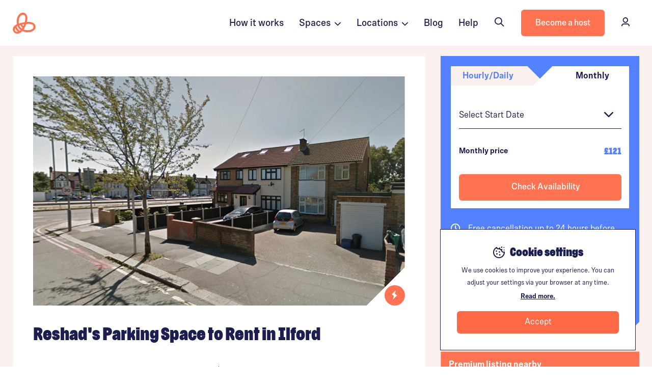

--- FILE ---
content_type: text/html; charset=UTF-8
request_url: https://stashbee.com/listings/page/c2da2b5a-9239-4522-88cb-aa5f534ca9cd/reshads-parking-space-to-rent-in-ilford/?unit=5bf50371e6551
body_size: 18132
content:
<!DOCTYPE html>
<html lang="en">
<head>
    <meta charset="UTF-8" /> 
            <script>
        dataLayer = [{
                    }];
    </script>
            <script>
            dataLayer.push({
                "locationId":1084,
                "locationCategory":"Parking Space",
                "postcodeArea": "IG2"
            });
        </script>



    <!-- Google tag (gtag.js) -->
    <script async src="https://www.googletagmanager.com/gtag/js?id=G-DW4EG89Y40"></script>
    <script>
    window.dataLayer = window.dataLayer || [];
    function gtag(){dataLayer.push(arguments);}
    gtag('js', new Date());

    gtag('config', 'G-DW4EG89Y40');
    </script>
    

            <!-- Google Tag Manager -->
        <script>(function(w,d,s,l,i){w[l]=w[l]||[];w[l].push({'gtm.start':
                new Date().getTime(),event:'gtm.js'});var f=d.getElementsByTagName(s)[0],
                j=d.createElement(s),dl=l!='dataLayer'?'&l='+l:'';j.async=true;j.src=
                'https://www.googletagmanager.com/gtm.js?id='+i+dl;f.parentNode.insertBefore(j,f);
            })(window,document,'script','dataLayer','GTM-NQ99RN');</script>
        <!-- End Google Tag Manager -->

    <script>
                        window.addEventListener("load", function(){
            if (typeof ga !== 'undefined') {
                ga('create', 'UA-71285614-1', 'auto');
                ga(function (tracker) {
                    var clientId = tracker.get('clientId');
                                        if (clientId !== "") {
                        $.ajax({url: '/ga_put', method: "POST", data: JSON.stringify({clientId: clientId})});
                    }
                });
            }
        });
    </script>
    

        


            <meta name="viewport" content="width=device-width, initial-scale=1, maximum-scale=1, user-scalable=0">
    
                
                
    <meta property="og:site_name" content="Stashbee" />
    <meta property="og:title" content="Reshad&#039;s Parking Space to Rent in Ilford | Stashbee" />
    <meta property="og:description" content="Off-road parking space available for rent today!Minimum booking: 2 months" />
    <meta property="og:image" content="
            https://stashbee.com/photos/BD_1300/2252_large.jpg
    " />
    <meta property="og:url" content="https://stashbee.com/listings/page/c2da2b5a-9239-4522-88cb-aa5f534ca9cd/reshads-parking-space-to-rent-in-ilford/?unit=5bf50371e6551" />
    <meta property="og:type" content="website" />

    <title>Reshad&#039;s Parking Space to Rent in Ilford | IG2 | Stashbee</title>
    <meta name='description' content='Rent this 116sq ft. Parking Space in Ilford IG2 now. Off-road parking space available for rent today!

Minimum booking: 2 months...'>
    <meta name="keywords" content="">

            <link rel="canonical" href="https://stashbee.com/listings/page/c2da2b5a-9239-4522-88cb-aa5f534ca9cd/reshads-parking-space-to-rent-in-ilford/?unit=5bf50371e6551" />
    
    

    <link rel="apple-touch-icon" sizes="180x180" href="/img/favicon/apple-touch-icon.png">
    <link rel="icon" type="image/png" sizes="32x32" href="/img/favicon/favicon-32x32.png">
    <link rel="icon" type="image/png" sizes="16x16" href="/img/favicon/favicon-16x16.png">
    <link rel="manifest" href="/img/favicon/site.webmanifest">
    <link rel="mask-icon" href="/img/favicon/safari-pinned-tab.svg" color="#5bbad5">
    <meta name="msapplication-TileColor" content="#da532c">
    <meta name="theme-color" content="#ffffff">
        <meta name="apple-mobile-web-app-capable" content="yes">
    <meta name="apple-mobile-web-app-status-bar-style" content="black-translucent">

    
            <link rel="preconnect" href="//stashbee.com">

            <link rel="preload" as="font" href="/fonts/ompu/Ompu0.2-Bold.woff2" type="font/woff" crossorigin="anonymous">

        <link rel="preload" href="/build/bulma2.5e03b07d.css" as="style">
    
        <link rel="preload" href="/build/base.977df1e6.js" as="script">

    <link rel="stylesheet" href="/fonts/ompu/ompu.css">
    <link rel="stylesheet" href="/fonts/scto-grotesk/scto-grotesk.css">
    <script src="https://ajax.googleapis.com/ajax/libs/jquery/3.5.1/jquery.min.js"></script>
    <script src="https://www.google.com/recaptcha/api.js?render=6LdgEPgfAAAAAMCPV6Urg9xlcsajhNFyR7hmQ76D"></script>
    <script type="text/javascript" src="https://app.lemlist.com/api/visitors/tracking?k=YtDP9Qi7585iN69WBzCMFFO1rAJqeJVmxH4cZ4RGHXw%3D&t=tea_pZbaR7i6tZp9jWDxh"></script>

        <style>
        .grecaptcha-badge { visibility: hidden; }
    </style>

    <link rel="stylesheet" href="/fonts/sb-icons/font/sb.css?v=3">

            <link rel="stylesheet" href="/build/bulma2.5e03b07d.css" as="style" onload="this.onload=null;this.rel='stylesheet'" async>
<noscript><link rel="stylesheet" href="/build/bulma2.5e03b07d.css"></noscript>
                
                        


        
    <link rel="preconnect" href="https://script.hotjar.com">
    <link rel="preconnect" href="https://vars.hotjar.com">
    <link rel="preconnect" href="https://static.hotjar.com">
    <script>
        (function(h,o,t,j,a,r){
            h.hj=h.hj||function(){(h.hj.q=h.hj.q||[]).push(arguments)};
            h._hjSettings={hjid:1474619,hjsv:6};
            a=o.getElementsByTagName('head')[0];
            r=o.createElement('script');r.async=1;
            r.src=t+h._hjSettings.hjid+j+h._hjSettings.hjsv;
            a.appendChild(r);
        })(window,document,'https://static.hotjar.com/c/hotjar-','.js?sv=');
    </script>


            

    
    <script>
        // First we get the viewport height and we multiple it by 1% to get a value for a vh unit
        var vh = window.innerHeight * 0.01;
        // Then we set the value in the --vh custom property to the root of the document
        document.documentElement.style.setProperty('--vh', `${vh}px`);
    </script>
   

    


    <style>
        .accordian-panel {
            padding-left: 50px !important;
        }

        
    </style>


        <link rel="stylesheet" href="/build/listing.04dcc087.css" as="style" onload="this.onload=null;this.rel='stylesheet'" async>
<noscript><link rel="stylesheet" href="/build/listing.04dcc087.css"></noscript>

      
    <script type="application/ld+json">
        {
            
        "@context": "http://schema.org/",
        "@type": "Product",
        "name": "Reshad&#039;s Parking Space to Rent in Ilford",
        "offers": {
            "@type": "Offer",
            "availability": "https://schema.org/InStock",
            "price": "121",
            "priceCurrency": "GBP"
        },
        
            "image": [
                            "https://stashbee.com/photos/BD_1300/2252_large.jpg"                        ],

        
        "description": "Off-road parking space available for rent today!Minimum booking: 2 months",
        "review":""
        }
    </script>

</head>
<body scrolling="no">
    
    
                            
    

                                        


<nav class="navbar is-sticky">



    <div class="container is-wide">
        <div class="columns is-marginless is-mobile" style="height: 100%; width: 100%;">
            <div class="column is-centered is-narrow is-paddingless-left logo-container" style="height: 100%;">
                <a href="/" class="is-centered">
                                            <img class="icon" src="/img/icon-orange.svg" alt="">
                                    </a>
                
            </div>

            <div class="column"></div>

                            

                                                        <a href="/#how-it-works" class="column is-narrow is-centered is-hidden-touch nav-link">
                        How it works
                    </a>
                    

                    <div class="dropdown is-hoverable column is-narrow is-centered is-hidden-touch nav-link">
                        <div class="dropdown-trigger">
                            Spaces&nbsp;&nbsp;<i class="sb sb-angle-down is-size-4" style="margin-top: 4px;"></i>
                        </div>
                        <div class="dropdown-menu space-type-menu stashbee-scrollbar" id="dropdown-menu" role="menu" style="width: 300px; max-height: calc(100vh - 100px); overflow: auto;">
                            <div class="dropdown-content"  style="cursor: auto;">

                                

                                <div class="column" style="padding: 15px 30px 30px 30px;">
                                    <span class="has-text-weight-bold has-text-deep-blue">Parking</span>

                                    <div class="is-spacer-10"></div>

                                    <p class="is-size-3" style="padding: 4px 0px;">
                                        <a href="https://stashbee.com/parking-spaces" class="has-text-deep-blue has-text-weight-normal">
                                            Parking spaces
                                        </a> 
                                    </p>
                                    <p class="is-size-3" style="padding: 4px 0px;">
                                        <a href="/parking-spaces/long-term" class="has-text-deep-blue has-text-weight-normal">
                                            Long term parking
                                        </a> 
                                    </p>
                                    <p class="is-size-3" style="padding: 4px 0px;">
                                        <a href="/storage/car-storage-near-me" class="has-text-deep-blue has-text-weight-normal">
                                            Car storage
                                        </a> 
                                    </p>
                                    <p class="is-size-3" style="padding: 4px 0px;">
                                        <a href="/caravan-storage" class="has-text-deep-blue has-text-weight-normal">
                                            Caravan storage
                                        </a> 
                                    </p>
                                    <p class="is-size-3" style="padding: 4px 0px;">
                                        <a href="/parking-spaces/motorbike" class="has-text-deep-blue has-text-weight-normal">
                                            Motorbike storage
                                        </a> 
                                    </p>

                                    </div>
                                    <hr class="is-marginless">
                                    <div class="is-spacer-10"></div>
                                    <div class="column" style="padding: 15px 30px 30px 30px;">

                                    <span class="has-text-weight-bold has-text-deep-blue">Self storage</span>

                                    <div class="is-spacer-10"></div>

                                    <p class="is-size-3" style="padding: 4px 0px;">
                                        <a href="/self-storage" class="has-text-deep-blue has-text-weight-normal">
                                            Self storage units
                                        </a> 
                                    </p>
                                    <p class="is-size-3" style="padding: 4px 0px;">
                                        <a href="/storage/containers" class="has-text-deep-blue has-text-weight-normal">
                                            Storage containers
                                        </a> 
                                    </p>
                                    <p class="is-size-3" style="padding: 4px 0px;">
                                        <a href="/pick-up-and-store" class="has-text-deep-blue has-text-weight-normal">
                                            Pick-up & store
                                        </a> 
                                    </p>


                                    </div>
                                     <hr class="is-marginless">
                                     <div class="is-spacer-10"></div>
                                    <div class="column" style="padding: 15px 30px 30px 30px;">

                                    <span class="has-text-weight-bold has-text-deep-blue">Storage spaces</span>

                                    <div class="is-spacer-10"></div>
                                    <p class="is-size-3" style="padding: 4px 0px;">
                                        <a href="/storage/lockup-garages" class="has-text-deep-blue has-text-weight-normal">
                                            Garage & lock-ups
                                        </a> 
                                    </p>
                                    <p class="is-size-3" style="padding: 4px 0px;">
                                        <a href="/storage/outhouses-sheds" class="has-text-deep-blue has-text-weight-normal">
                                            Outhouses & sheds
                                        </a> 
                                    </p>
                                    <p class="is-size-3" style="padding: 4px 0px;">
                                        <a href="/storage/spare-rooms" class="has-text-deep-blue has-text-weight-normal">
                                            Spare rooms
                                        </a> 
                                    </p>
                                    <p class="is-size-3" style="padding: 4px 0px;">
                                        <a href="/storage/basements" class="has-text-deep-blue has-text-weight-normal">
                                            Basements
                                        </a> 
                                    </p>
                                    <p class="is-size-3" style="padding: 4px 0px;">
                                        <a href="/storage/lofts" class="has-text-deep-blue has-text-weight-normal">
                                            Lofts
                                        </a> 
                                    </p>

                                    </div>
                                     <hr class="is-marginless">
                                     <div class="is-spacer-10"></div>
                                    <div class="column" style="padding: 15px 30px 30px 30px;">


                                    <span class="has-text-weight-bold has-text-deep-blue">Commercial storage</span>

                                    <div class="is-spacer-10"></div>

                                    <p class="is-size-3" style="padding: 4px 0px;">
                                        <a href="/business/storage/warehouses" class="has-text-deep-blue has-text-weight-normal">
                                            Warehouses
                                        </a> 
                                    </p>
                                    <p class="is-size-3" style="padding: 4px 0px;">
                                        <a href="/business/storage" class="has-text-deep-blue has-text-weight-normal">
                                            Business storage
                                        </a> 
                                    </p>
                                   
                                                                    </div>
                                                            </div>
                        </div>
                    </div>
                    <div class="dropdown is-hoverable column is-narrow is-centered is-hidden-touch nav-link">
                        <div class="dropdown-trigger">
                            Locations&nbsp;&nbsp;<i class="sb sb-angle-down is-size-4" style="margin-top: 4px;"></i>
                        </div>
                        <div class="dropdown-menu space-type-menu stashbee-scrollbar" id="dropdown-menu" role="menu" style="width: 300px; max-height: calc(100vh - 100px); overflow: auto;">
                            <div class="dropdown-content" style="cursor: auto;">
                                <div class="column" style="padding: 15px 30px 30px 30px;">
                                    <div class="columns has-text-deep-blue">
                                        <div class="column">
                                            <a href="/parking-spaces/all-locations">
                                                <div class="columns is-mobile is-marginless-bottom">
                                                    <div class="column">
                                                        <span class="has-text-weight-bold has-text-deep-blue">Parking locations</span>
                                                    </div>
                                                    <div class="column is-narrow is-body-small is-vcentered">
                                                        View all
                                                    </div>
                                                </div>
                                            </a>

                                            <p class="is-size-3" style="padding: 4px 0px;">
                                                <a href="https://stashbee.com/parking-spaces/london" class="has-text-deep-blue has-text-weight-normal">
                                                    Parking in London
                                                </a> 
                                            </p>
                                            <p class="is-size-3" style="padding: 4px 0px;">
                                                <a href="https://stashbee.com/parking-spaces/greater-manchester/manchester" class="has-text-deep-blue has-text-weight-normal">
                                                    Parking in Manchester
                                                </a> 
                                            </p>
                                            <p class="is-size-3" style="padding: 4px 0px;">
                                                <a href="https://stashbee.com/parking-spaces/west-midlands/birmingham" class="has-text-deep-blue has-text-weight-normal">
                                                    Parking in Birmingham
                                                </a> 
                                            </p>
                                            <p class="is-size-3" style="padding: 4px 0px;">
                                                <a href="https://stashbee.com/parking-spaces/berkshire/reading" class="has-text-deep-blue has-text-weight-normal">
                                                    Parking in Reading
                                                </a> 
                                            </p>
                                            <p class="is-size-3" style="padding: 4px 0px;">
                                                <a href="https://stashbee.com/parking-spaces/bristol" class="has-text-deep-blue has-text-weight-normal">
                                                    Parking in Bristol
                                                </a> 
                                            </p>
                                            <p class="is-size-3" style="padding: 4px 0px;">
                                                <a href="https://stashbee.com/parking-spaces/nottinghamshire/nottingham" class="has-text-deep-blue has-text-weight-normal">
                                                    Parking in Nottingham
                                                </a> 
                                            </p>
                                            
                                        </div>
                                    </div>
                                </div>
                                <hr class="is-marginless">
                                <div class="column" style="padding: 30px 30px 30px 30px;">
                                    <div class="columns has-text-deep-blue">
                                        <div class="column">
                                            <a href="/storage/lockup-garages/all-locations">
                                                <div class="columns is-mobile is-marginless-bottom">
                                                    <div class="column">
                                                        <span class="has-text-weight-bold has-text-deep-blue">Storage locations</span>
                                                    </div>
                                                    <div class="column is-narrow is-body-small is-vcentered">
                                                        View all
                                                    </div>
                                                </div>
                                            </a>

                                            <p class="is-size-3" style="padding: 4px 0px;">
                                                <a href="https://stashbee.com/storage/lockup-garages/london" class="has-text-deep-blue has-text-weight-normal">
                                                    Storage in London
                                                </a> 
                                            </p>
                                            <p class="is-size-3" style="padding: 4px 0px;">
                                                <a href="https://stashbee.com/storage/lockup-garages/greater-manchester/manchester" class="has-text-deep-blue has-text-weight-normal">
                                                    Storage in Manchester
                                                </a> 
                                            </p>
                                            <p class="is-size-3" style="padding: 4px 0px;">
                                                <a href="https://stashbee.com/storage/lockup-garages/west-midlands/birmingham" class="has-text-deep-blue has-text-weight-normal">
                                                    Storage in Birmingham
                                                </a> 
                                            </p>
                                            <p class="is-size-3" style="padding: 4px 0px;">
                                                <a href="https://stashbee.com/storage/lockup-garages/west-yorkshire/leeds" class="has-text-deep-blue has-text-weight-normal">
                                                    Storage in Leeds
                                                </a> 
                                            </p>
                                            <p class="is-size-3" style="padding: 4px 0px;">
                                                <a href="https://stashbee.com/storage/lockup-garages/glasgow" class="has-text-deep-blue has-text-weight-normal">
                                                    Storage in Glasgow
                                                </a> 
                                            </p>
                                            <p class="is-size-3" style="padding: 4px 0px;">
                                                <a href="https://stashbee.com/storage/lockup-garages/nottinghamshire/nottingham" class="has-text-deep-blue has-text-weight-normal">
                                                    Storage in Nottingham
                                                </a> 
                                            </p>
                                            
                                        </div>
                                    </div>
                                </div>
                                <hr class="is-marginless">
                                <div class="column" style="padding: 30px 30px 30px 30px;">
                                    <div class="columns has-text-deep-blue">
                                        <div class="column">
                                            <a href="/self-storage/all-locations">
                                                <div class="columns is-mobile is-marginless-bottom">
                                                    <div class="column">
                                                        <span class="has-text-weight-bold has-text-deep-blue">Self storage locations</span>
                                                    </div>
                                                    <div class="column is-narrow is-body-small is-vcentered">
                                                        View all
                                                    </div>
                                                </div>
                                            </a>

                                            <p class="is-size-3" style="padding: 4px 0px;">
                                                <a href="https://stashbee.com/self-storage/london" class="has-text-deep-blue has-text-weight-normal">
                                                    Self storage in London
                                                </a> 
                                            </p>
                                            <p class="is-size-3" style="padding: 4px 0px;">
                                                <a href="https://stashbee.com/self-storage/greater-manchester/manchester" class="has-text-deep-blue has-text-weight-normal">
                                                    Self storage in Manchester
                                                </a> 
                                            </p>
                                            <p class="is-size-3" style="padding: 4px 0px;">
                                                <a href="https://stashbee.com/self-storage/east-sussex/brighton" class="has-text-deep-blue has-text-weight-normal">
                                                    Self storage in Brighton
                                                </a> 
                                            </p>
                                            <p class="is-size-3" style="padding: 4px 0px;">
                                                <a href="https://stashbee.com/self-storage/leicestershire/leicester" class="has-text-deep-blue has-text-weight-normal">
                                                    Self storage in Leicester
                                                </a> 
                                            </p>
                                            <p class="is-size-3" style="padding: 4px 0px;">
                                                <a href="https://stashbee.com/self-storage/glasgow" class="has-text-deep-blue has-text-weight-normal">
                                                    Self storage in Glasgow
                                                </a> 
                                            </p>
                                            <p class="is-size-3" style="padding: 4px 0px;">
                                                <a href="https://stashbee.com/self-storage/west-midlands/birmingham" class="has-text-deep-blue has-text-weight-normal">
                                                    Self storage in Birmingham
                                                </a> 
                                            </p>
                                            
                                        </div>
                                    </div>
                                </div>
                            </div>
                        </div>
                    </div>
                    <a href="https://stashbee.com/blog" class="column is-narrow is-centered is-hidden-touch nav-link">
                        Blog
                    </a>
                                        <a href="https://stashbee.com/contact" class="column is-narrow is-centered is-hidden-touch nav-link">
                        Help
                    </a>
                                

                                                <div class="column is-narrow is-centered is-hidden-touch is-paddingless-left">
                    <button onclick="window.showSearchBar();" class="button navbar-hover-button is-outlined is-borderless has-icon-left is-hoverable">
                        <div class="icon">
                            <i class="sb sb-search"></i>
                        </div>
                        <div>
                            Search
                        </div>
                    </button>
                </div>
                
                <div class="column is-narrow is-centered is-hidden-touch is-paddingless-left">
                    <a href="https://stashbee.com/hosting" class="button is-primary">
                        <div>
                            Become a host
                        </div>
                    </a>
                </div>

                
            

            <div class="column is-narrow is-centered is-hidden-touch is-paddingless-left is-paddingless-right">
                    
                                                <a href="https://stashbee.com/dashboard/overview/" class="button navbar-hover-button is-borderless has-icon-left is-hoverable">
                            <div class="icon">
                                <i class="sb sb-user"></i>
                            </div>
                            <div>
                                Sign In
                            </div>
                        </a>
                                </div>


                            
                                                                            <div class="column is-narrow is-centered is-hidden-desktop has-cursor-pointer " id="mobile-menu-search" onclick="window.showSearchBar();">
                            <i class="sb sb-search"></i>
                        </div>
                                                

            <div class="column is-narrow is-centered is-hidden-desktop has-cursor-pointer" id="mobile-menu-show">
                <i class="sb sb-menu"></i>
            </div>
        </div>
    </div>
</nav>

<nav id="mobile-menu" class="is-hidden-desktop">
    <div class="close has-cursor-pointer" id="mobile-menu-close">
        <i class="sb sb-close has-text-white"></i>
    </div>

    <div class="tile is-ancestor" style="height: 100%;">
        <div class="tile is-parent is-vertical is-4 is-vcentered" id="mobile-menu-section-1">
            <div class="columns">
                <div class="column is-12">
                    <br>
                    <br>
                    <br>
                    <br>
                </div>
                                                                <div class="column is-12 has-text-white link">
                    <a href="/about" class="has-text-white" onclick="hideMobileMenu();">
                        About us&nbsp;&nbsp;&nbsp;&nbsp;&nbsp;&nbsp;&nbsp;&nbsp;<i class="sb sb-arrow-right has-text-white"></i>
                    </a>
                </div>

                <div class="column is-12 has-text-white link">
                    <a href="/#how-it-works" class="has-text-white" onclick="hideMobileMenu();">
                        How it works&nbsp;&nbsp;&nbsp;&nbsp;&nbsp;&nbsp;&nbsp;&nbsp;<i class="sb sb-arrow-right has-text-white"></i>
                    </a>
                </div>
                <div class="column is-12 has-text-white link is-clickable">
                    <div href="" class="has-text-white" onclick="document.getElementById('top-locations-mobile-menu').classList.add('is-visible');">
                        Top Locations&nbsp;&nbsp;&nbsp;&nbsp;&nbsp;&nbsp;&nbsp;&nbsp;<i class="sb sb-arrow-right has-text-white"></i>
                    </div>
                </div>
                            </div>
        </div>
     
                   
        <div class="tile is-parent is-vertical is-4 is-vcentered" id="mobile-menu-section-2">
            
            <div class="columns is-mobile">
                <div class="column is-6">
                    <a href="https://stashbee.com/hosting" class="button is-white is-outlined is-fullwidth">
                        Become a host
                    </a>
                </div>
                <div class="column is-6">
                    <a href="https://stashbee.com/dashboard/overview/" class="button is-fullwidth has-text-link has-text-primary">
                      
                        <div class="has-text-primary">
                            Sign in
                        </div>
                    </a>
                </div>
            </div>
            
        </div>
             
        <div class="tile is-parent is-4 is-vertical" id="mobile-menu-section-3">
            <hr style="background-color: #fff;">
            <div class="columns is-mobile is-multiline">
                <div class="column is-6 has-text-white">
                    <a href="https://help.stashbee.com/en/" class="has-text-white">
                        Help centre
                    </a>
                </div>
                <div class="column is-6 has-text-white">
                    <a href="https://stashbee.com/contact" class="has-text-white">
                        Contact us
                    </a>
                </div>
                <div class="column is-6 has-text-white">
                    <a href="/dashboard/account/referrals/" class="has-text-white">
                        Refer a friend
                    </a>
                </div>
                <div class="column is-6 has-text-white">
                    <a href="/press" class="has-text-white">
                        Press
                    </a>
                </div>
                <div class="column is-6 has-text-white">
                    <a href="/blog" class="has-text-white">
                        Blog
                    </a>
                </div>
            </div>
        </div>

             

    </div>

    

    <div id="top-locations-mobile-menu">

        
        <div class="pop-over-content">
            <div class="close has-cursor-pointer" onclick="document.getElementById('top-locations-mobile-menu').classList.remove('is-visible');">
                <i class="sb sb-close has-text-deep-blue"></i>
            </div>

            <div style="padding: 20px 30px; width: 75vw;">
                <h3>Top Parking and Storage Locations</h3>
            </div>

            <div class="is-spacer-10"></div>

            <div class="column" style="padding: 15px 30px 30px 30px;">
                                    <div class="columns has-text-deep-blue">
                                        <div class="column">
                                            <a href="/parking-spaces/all-locations">
                                                <div class="columns is-mobile is-marginless-bottom">
                                                    <div class="column">
                                                        <span class="has-text-weight-bold has-text-deep-blue">Parking locations</span>
                                                    </div>
                                                    <div class="column is-narrow is-body-small is-vcentered">
                                                        View all
                                                    </div>
                                                </div>
                                            </a>

                                            <p class="is-size-3" style="padding: 4px 0px;">
                                                <a href="https://stashbee.com/parking-spaces/london" class="has-text-deep-blue has-text-weight-normal">
                                                    Parking in London
                                                </a> 
                                            </p>
                                            <p class="is-size-3" style="padding: 4px 0px;">
                                                <a href="https://stashbee.com/parking-spaces/greater-manchester/manchester" class="has-text-deep-blue has-text-weight-normal">
                                                    Parking in Manchester
                                                </a> 
                                            </p>
                                            <p class="is-size-3" style="padding: 4px 0px;">
                                                <a href="https://stashbee.com/parking-spaces/west-midlands/birmingham" class="has-text-deep-blue has-text-weight-normal">
                                                    Parking in Birmingham
                                                </a> 
                                            </p>
                                            <p class="is-size-3" style="padding: 4px 0px;">
                                                <a href="https://stashbee.com/parking-spaces/berkshire/reading" class="has-text-deep-blue has-text-weight-normal">
                                                    Parking in Reading
                                                </a> 
                                            </p>
                                            <p class="is-size-3" style="padding: 4px 0px;">
                                                <a href="https://stashbee.com/parking-spaces/bristol" class="has-text-deep-blue has-text-weight-normal">
                                                    Parking in Bristol
                                                </a> 
                                            </p>
                                            <p class="is-size-3" style="padding: 4px 0px;">
                                                <a href="https://stashbee.com/parking-spaces/nottinghamshire/nottingham" class="has-text-deep-blue has-text-weight-normal">
                                                    Parking in Nottingham
                                                </a> 
                                            </p>
                                            
                                        </div>
                                    </div>
                                </div>
                                <hr class="is-marginless">
                                <div class="column" style="padding: 30px 30px 30px 30px;">
                                    <div class="columns has-text-deep-blue">
                                        <div class="column">
                                            <a href="/storage/lockup-garages/all-locations">
                                                <div class="columns is-mobile is-marginless-bottom">
                                                    <div class="column">
                                                        <span class="has-text-weight-bold has-text-deep-blue">Storage locations</span>
                                                    </div>
                                                    <div class="column is-narrow is-body-small is-vcentered">
                                                        View all
                                                    </div>
                                                </div>
                                            </a>

                                            <p class="is-size-3" style="padding: 4px 0px;">
                                                <a href="https://stashbee.com/storage/lockup-garages/london" class="has-text-deep-blue has-text-weight-normal">
                                                    Storage in London
                                                </a> 
                                            </p>
                                            <p class="is-size-3" style="padding: 4px 0px;">
                                                <a href="https://stashbee.com/storage/lockup-garages/greater-manchester/manchester" class="has-text-deep-blue has-text-weight-normal">
                                                    Storage in Manchester
                                                </a> 
                                            </p>
                                            <p class="is-size-3" style="padding: 4px 0px;">
                                                <a href="https://stashbee.com/storage/lockup-garages/west-midlands/birmingham" class="has-text-deep-blue has-text-weight-normal">
                                                    Storage in Birmingham
                                                </a> 
                                            </p>
                                            <p class="is-size-3" style="padding: 4px 0px;">
                                                <a href="https://stashbee.com/storage/lockup-garages/west-yorkshire/leeds" class="has-text-deep-blue has-text-weight-normal">
                                                    Storage in Leeds
                                                </a> 
                                            </p>
                                            <p class="is-size-3" style="padding: 4px 0px;">
                                                <a href="https://stashbee.com/storage/lockup-garages/glasgow" class="has-text-deep-blue has-text-weight-normal">
                                                    Storage in Glasgow
                                                </a> 
                                            </p>
                                            <p class="is-size-3" style="padding: 4px 0px;">
                                                <a href="https://stashbee.com/storage/lockup-garages/nottinghamshire/nottingham" class="has-text-deep-blue has-text-weight-normal">
                                                    Storage in Nottingham
                                                </a> 
                                            </p>
                                            
                                        </div>
                                    </div>
                                </div>
                                <hr class="is-marginless">
                                <div class="column" style="padding: 30px 30px 30px 30px;">
                                    <div class="columns has-text-deep-blue">
                                        <div class="column">
                                            <a href="/self-storage/all-locations">
                                                <div class="columns is-mobile is-marginless-bottom">
                                                    <div class="column">
                                                        <span class="has-text-weight-bold has-text-deep-blue">Self storage locations</span>
                                                    </div>
                                                    <div class="column is-narrow is-body-small is-vcentered">
                                                        View all
                                                    </div>
                                                </div>
                                            </a>

                                            <p class="is-size-3" style="padding: 4px 0px;">
                                                <a href="https://stashbee.com/self-storage/london" class="has-text-deep-blue has-text-weight-normal">
                                                    Self storage in London
                                                </a> 
                                            </p>
                                            <p class="is-size-3" style="padding: 4px 0px;">
                                                <a href="https://stashbee.com/self-storage/greater-manchester/manchester" class="has-text-deep-blue has-text-weight-normal">
                                                    Self storage in Manchester
                                                </a> 
                                            </p>
                                            <p class="is-size-3" style="padding: 4px 0px;">
                                                <a href="https://stashbee.com/self-storage/east-sussex/brighton" class="has-text-deep-blue has-text-weight-normal">
                                                    Self storage in Brighton
                                                </a> 
                                            </p>
                                            <p class="is-size-3" style="padding: 4px 0px;">
                                                <a href="https://stashbee.com/self-storage/leicestershire/leicester" class="has-text-deep-blue has-text-weight-normal">
                                                    Self storage in Leicester
                                                </a> 
                                            </p>
                                            <p class="is-size-3" style="padding: 4px 0px;">
                                                <a href="https://stashbee.com/self-storage/glasgow" class="has-text-deep-blue has-text-weight-normal">
                                                    Self storage in Glasgow
                                                </a> 
                                            </p>
                                            <p class="is-size-3" style="padding: 4px 0px;">
                                                <a href="https://stashbee.com/self-storage/west-midlands/birmingham" class="has-text-deep-blue has-text-weight-normal">
                                                    Self storage in Birmingham
                                                </a> 
                                            </p>
                                            
                                        </div>
                                    </div>
                                </div>

            <div class="is-spacer-60"></div>
        </div>

    </div>

</nav>

    <div id="search-bar-spread-sticky-container">
        <div id="search-bar-spread-container"></div>
    </div>


    <script>
        var menu = document.getElementById("mobile-menu");
        var show = document.getElementById("mobile-menu-show");
        var close = document.getElementById("mobile-menu-close");
        var existingThemeColor = document.querySelector('meta[name="theme-color"]').getAttribute('content');

        showMobileMenu = function() {
            menu.classList.add("is-visible");
            // menu.classList.remove("is-hidden");
            document.querySelector('meta[name="theme-color"]').setAttribute('content',  '#FF7353');
            document.querySelector('meta[name="apple-mobile-web-app-status-bar-style"]').setAttribute('content',  '#FF7353');
        }

        hideMobileMenu = function() {
            // menu.classList.add("is-hidden");
            menu.classList.remove("is-visible");
            document.querySelector('meta[name="theme-color"]').setAttribute('content',  existingThemeColor);
            document.querySelector('meta[name="apple-mobile-web-app-status-bar-style"]').setAttribute('content',  existingThemeColor);
        }

        show.addEventListener("click", function(event) {
            showMobileMenu();
        })
        close.addEventListener("click", function(event) {
            hideMobileMenu();
        })
    </script>                    
        
    
    
    
    <div>
        <div id="main-content" class="container is-fluid is-paddingless">
            

        <div id="listing-react-components-mount"></div>

        <div id="mobile-cta-container"></div>

        <div class="container is-fluid has-background-off-white is-marginless-mobile is-clipped">
            
            <div class="is-spacer-20 is-hidden-mobile"></div>

            <div class="container is-marginless-mobile" id="details-container">

            
            


            <div class="columns has-background-off-white">
            
                <div class="column is-8 is-paddingless-bottom-mobile">
                    <div class="notification has-background-white notched-box-bottom-right-desktop is-marginless-mobile is-paddingless-mobile" id="top-notched-box">
                        <div class="has-position-relative">


                                                            <div class="has-position-relative">

                                    
                                    <div class="column is-12 is-paddingless">

    
        <div id="app" class="has-position-relative">


    <div id="main-photos" :class="['has-position-relative', 'is-rounded-desktop', 'is-clipped', (isFullscreen == true) ? '':'notched-box-bottom-right']">

            <div v-if="isLoaded == false" style="z-index: 3; position: absolute; top: 50%; left: 50%; transform: translate(-50%, -50%);">
                <img src="/img/misc/loader.svg" class="loader-dots" alt="" >
            </div>

            <div v-if="isFullscreen == true" @keydown.esc="toggleFullscreen">
                <div :class="['modal', (isFullscreen == true) ? 'is-active':'']" style="z-index: 9999999;">
                    <div class="modal-background" @click="toggleFullscreen()"></div>
                    <div class="image-gallery" @click="toggleFullscreen()">

                        <carousel :pagination-enabled="true" min-swipe-distance="8" :loop="true" :mouse-drag="true" :navigate-to="gallerySlide" navigation-enabled="false" navigationNextLabel="Next" per-page="1" pagination-color="rgba(255,255,255, 0.5)" :pagination-size="6" :pagination-padding="4" pagination-active-color="#fff" @page-change="handleGallerySlideChange" :value="gallerySlide">
                            <slide class="gallery-photo is-centered has-position-relative" v-for="(image, index) in  images" :key="image.id" :id="'mobile_' + image.id">
                                <div :class="['gallery-image', 'has-background-contain', (activeImage == index) ? 'active' : '']" v-lazy:background-image="image.big">
                                </div>

                                <div class="gallery-caption" v-html="image.caption">
                                </div>
                            </slide>
                        </carousel>

                    </div>
                    <div v-if="isFullscreen == true" v-cloak class="is-top-right has-text-deep-blue has-cursor-pointer" style="top: 16px; right: 16px;" @click="toggleFullscreen()">
                        <i class="sb sb-close"></i>
                    </div>

                    <div v-if="isFullscreen == true" v-cloak style="padding: 16px 0px 16px 32px; position: absolute; right: 24px; top: 50%; transform: translateY(-50%);" class="is-size-3 has-text-secondary-hover has-text-deep-blue has-cursor-pointer is-hidden-touch" v-if="images.length > 1" @click="nextImage">
                        <div class="image-arrow">
                            <i class="sb sb-angle-right"></i>
                        </div>
                    </div>
                    <div v-if="isFullscreen == true" v-cloak style="padding: 16px 0px 16px 32px; position: absolute; left: 24px; top: 50%; transform: translateY(-50%);" class="is-size-3 has-text-secondary-hover has-text-deep-blue has-cursor-pointer is-hidden-touch" v-if="images.length > 1" @click="prevImage">
                        <div class="image-arrow">
                            <i class="sb sb-angle-left"></i>
                        </div>
                    </div>
                
                </div>
            </div>


                
                <div class="tile is-ancestor has-cursor-pointer notched-box-bottom-right is-marginless" @click="toggleFullscreen()">

                    <carousel :pagination-enabled="images.length < 10" :pagination-size="6" :pagination-padding="4" :navigate-to="activeImage" per-page="1" pagination-active-color="#fff" pagination-color="rgba(255,255,255, 0.5)" @page-change="handleMobileSlideChange">
                        <slide class="carousel-photo" v-for="(image, index) in  images" :key="image.id" :id="'mobile_' + image.id">
                            <div :class="['carousel-image', 'has-background-cover', (activeImage == index) ? 'active' : '']" v-lazy:background-image="image.big">
                            </div>
                        </slide>
                    </carousel>
                    
                    <div v-if="images.length > 1" v-cloak class="is-top-right has-text-white has-text-secondary-hover"style="top: 50%; right: 16px;" @click="nextImage(event)">
                        <div class="image-arrow">
                            <i class="sb sb-angle-right "></i>
                        </div>
                    </div>

                    <div v-if="images.length > 1" v-cloak class="is-top-right has-text-white has-text-secondary-hover"style="top: 50%; right: auto; left: 16px;" @click="prevImage(event)">
                        <div class="image-arrow">
                            <i class="sb sb-angle-left "></i>
                        </div>
                    </div>
                                    
                </div>


                    

                </div>


                
                                                </div>

        </div>                                </div>
                            

                                                            <div class="is-bottom-right" title="Instant book">
                                    <div class="has-background-primary is-round is-centered has-text-white" style="width: 40px; height: 40px;">
                                        <i class="sb sb-bolt"></i>
                                    </div>
                                </div>
                                                    </div>


                        

                        <div id="info-container">
                        
                                                    <div class="is-spacer-30"></div> 
                        
                        <h1 class='is-h3 has-text-weight-bold is-marginless-touch' style="margin-top:0px;">Reshad&#039;s Parking Space to Rent in Ilford</h1>


                        <div class="is-spacer-30 is-hidden-desktop"></div>
                        <div class="is-spacer-60 is-hidden-mobile"></div>


                        <div class="columns">
                            <div class="column is-paddingless-top">

                                
                            
                                <div class="collapsible">
                                    <div class="is-body-2 shrinkable has-position-relative is-paddingless" id="description" style="word-break: break-word;">
    
                                        <div class="content">
                                            <p>Off-road parking space available for rent today!</p>
<p>Minimum booking: 2 months</p>
    
                                            
                                                                                    </div>
    
                                        <div id="description-show-more">
                                            <div class="has-text-secondary has-text-weight-bold is-tag-1 has-cursor-pointer" id="show-more" onclick="showMore('description')">
                                                Read More
                                            </div>
                                        </div>
                                    </div>
                                </div>

                                <script>

                                    function showMore(id) {
                                        document.getElementById(id).classList.remove("is-shrunk");
                                        document.getElementById('description-show-more').classList.add("is-hidden");
                                    }

                                    var len = 200;

               

                                    if(document.body.clientWidth < 960) {
                                        len = 1000;
                                    }

                                    var shrinkables = document.getElementsByClassName('shrinkable');
                                    if (shrinkables.length > 0) {
                                        for (var i = 0; i < shrinkables.length; i++) {

                                            var element = shrinkables[i];
                                            var elementHeight = element.clientHeight;

                                            if (elementHeight > len + 100) {
                                                element.classList.add("is-shrunk");
                                            } else {
                                                document.getElementById('description-show-more').classList.add("is-hidden")
                                            }
                                        }
                                    }

                                </script>

                            

                                <div class="tags">
                                                                            
                                        <div class="tag is-marginless has-background-none is-paddingless-left">
                                            <div class="is-body-3">
                                                <b><i class="sb sb-expand"></i>&nbsp;&nbsp;116 sq ft.</b>
                                            </div>
                                        </div>

                                                                        <div class="tag is-marginless has-background-none is-paddingless-left">
                                        <div class="is-body-3 is-capitalized">
                                            <b><i class="sb sb-clock"></i>&nbsp;&nbsp;Any Time</b>
                                        </div>
                                    </div>
                                </div>

                                <div class="is-spacer-10"></div>


                                
                                    <div class="columns is-mobile is-clickable" onclick="document.getElementById('features-modal').classList.add('is-active')">
                                        <div class="column is-narrow" style="padding-top: 6px;">
                                            <div class="is-body-3" style="padding-top: 2px;">
                                                <b>Features:</b>
                                            </div>
                                        </div>

                                        <div class="column is-paddingless-left" style="padding-top: 6px;">
                                            
                                                <div class="tag is-marginless has-background-none is-paddingless-left" title="CCTV">
                                                    <div class="is-tag-1 is-capitalized">
                                                            <i class="sb sb-fw sb-cctv"></i>
                                                                                                            </div>
                                                </div>
                                            
                                        </div>
                                    </div>
                                
                                <div class="is-spacer-10 is-hidden-mobile"></div>

                                                                                                            <div>
                                            <span class="is-tag-price">
                                                £121 
                                            </span> <span class="is-body-3 has-text-weight-bold">per month</span>

                                                                                            <span class="is-tag-price">
                                                    &nbsp;&nbsp;&nbsp;&nbsp;£1.70
                                                </span> <span class="is-body-3 has-text-weight-bold">per hour</span>
                                                                                    </div>
                                                                    
                                <br>

                                
                            </div>

                            <div class="column is-narrow is-paddingless is-hidden-mobile">
                                <div class="divider is-vertical"></div>
                            </div>


                    
                            <div class="column listing-details collapsible is-paddingless-vertical" id="listing-details">
                                
                                <div class="columns is-mobile is-marginless-top">
                                    <div class="column is-4 is-body-3  is-paddingless-top is-vcentered has-text-deep-blue-tint-2">
                                        Type
                                    </div>

                                    <div class="column is-body-2 is-paddingless-top ">
                                        Parking Space
                                    </div>
                                </div>

                                <div class="columns is-mobile ">
                                    <div class="column is-4 is-body-3 is-vcentered has-text-deep-blue-tint-2">
                                        Space size
                                    </div>

                                    <div class="column is-body-2">

                                        
                                                                                            Small |
                                                                                            
                                            116 <span class="is-body-3">sq ft.</span>

                                                                            </div>
                                </div>

                                <div class="columns is-mobile">
                                    <div class="column is-4 is-body-3 has-text-deep-blue-tint-2">
                                        Price
                                    </div>

                                    <div class="column is-body-2">

                                        
                                                                                            
                                                £121<span class="is-body-3"> per month</span>

                                                                                                &nbsp;|&nbsp; £1.70<span class="is-body-3"> per hour</span>
                                                
                                                                                     
                                    </div>
                                </div>

                                                                <div class="columns is-mobile">
                                    <div class="column is-4 is-body-3 has-text-deep-blue-tint-2">
                                        Security deposit
                                    </div>

                                    <div class="column is-body-2">

                                        
                                                                                    None required
                                        

                                    </div>
                                </div>
                                
                                           
                                


                                
                                                                    <div class="columns is-mobile ">
                                        <div class="column is-4 is-body-3 is-vcentered has-text-deep-blue-tint-2">
                                            Dimensions
                                        </div>

                                        <div class="column is-body-2">
                                            7.87 <span class="is-body-3">ft</span> x 14.76 <span class="is-body-3">ft</span>

                                                                                    </div>
                                    </div>
                                                                           

                                                                                                <div class="columns is-mobile ">
                                    <div class="column is-4 is-body-3 is-vcentered has-text-deep-blue-tint-2">
                                        Minimum rental
                                    </div>

                                    <div class="column is-body-2">
                                                                                    30 minutes
                                                                            </div>
                                </div>
                                
                                                                
                                                                

                                                                                                           
                                           

                                                                                                <div class="columns is-mobile ">
                                    <div class="column is-4 is-body-3 has-text-deep-blue-tint-2">
                                        <div style="margin-top: 4px;">Access</div>
                                    </div>

                                    <div class="column is-body-2">

                                                                                                                                    <div class="column is-paddingless-top is-paddingless-left" style="margin-bottom: 6px;">
    <i class="sb sb-user is-body-2"></i>&nbsp;&nbsp;Non-shared
    <br>
    <span class="is-body-3">
        It&#039;s for one renter.
    </span>
</div>                                                                                    
                                                                                        

                                                                                                    <div class="column is-paddingless-top is-paddingless-left" style="margin-bottom: 6px;">
    <i class="sb sb-ground-level is-body-2"></i>&nbsp;&nbsp;Ground level
    <br>
    <span class="is-body-3">
        This space is at ground level.
    </span>
</div>                                                            
                                         
                                                            
                                                
                                                
                                                
                                        



                                                                                                                                    <div class="column is-paddingless-top is-paddingless-left" style="margin-bottom: 6px;">
    <i class="sb sb-clock is-body-2"></i>&nbsp;&nbsp;Any time
    <br>
    <span class="is-body-3">
        It&#039;s free to access any time.
    </span>
</div>                                                                                                                                                                                                                        
                                        
                                        
                                                                            </div>
                                </div>

                                



                            </div>

                            <div class="column is-hidden-desktop">
                                <div class="column is-hidden-desktop is-paddingless-left is-paddingless-right is-12 has-cursor-pointer is-body-2 has-text-weight-bold" id="toggle-more-details" onclick="toggleMoreDetails(event);">
                                    <div class="columns is-mobile">
                                        <div class="column" id="show-more-text">
                                            More details
                                        </div>
                                        <div class="column is-narrow" id="show-more-icon">
                                            <i class="sb sb-angle-down"></i>
                                        </div>
                                    </div>
                                </div>
                            </div>

                            <script>

                                var moreDetailsVisible = false;

                                window.toggleMoreDetails = function(event) {


                                    var coll = document.getElementsByClassName("collapsible");
                                    var i;

                                    // Toggle these div visibilities
                                    // document.getElementById("listing-details").classList.toggle("is-hidden-mobile")
                                    // document.getElementById("description").classList.toggle("is-hidden-mobile")

                                    if(moreDetailsVisible == false) {
                                        // Show more details
                                        document.getElementById("show-more-text").innerHTML = "Less details"
                                        document.getElementById("show-more-icon").innerHTML = " <i class='sb sb-angle-up'></i>"
                                        for (i = 0; i < coll.length; i++) {
                                            var c = coll[i];
                                            c.style.maxHeight = c.scrollHeight + "px";
                                        }
                                        moreDetailsVisible = true;

                                        let rect = document.getElementById("info-container").getBoundingClientRect();
                                        console.log(rect.top)
                                        window.scroll({
                                            top: rect.top + document.documentElement.scrollTop - 60,
                                            behavior: 'smooth'
                                        })

                                    } else {
                                        // Hide more details
                                        document.getElementById("show-more-text").innerHTML = "More details"
                                        document.getElementById("show-more-icon").innerHTML = " <i class='sb sb-angle-down'></i>"
                                        for (i = 0; i < coll.length; i++) {
                                            var c = coll[i];
                                            c.style.maxHeight = "0px";
                                        }
                                        moreDetailsVisible = false;
                                    }
                                }
                            </script>
                        </div>

                        <div class="is-spacer-30"></div>

                    </div>
                    </div>
                </div>



                <div class="column is-4 is-paddingless-vertical-mobile">
                    <div class="has-background-secondary column" id="desktop-book-details" style="z-index: 3; top: 90px; padding: 20px; min-height: 150px;">
                        <div id="listing-page-book-app"></div>
                        <div id="book-details-desktop-app"></div>



                                                     

                            <div class="has-text-white has-position-relative">
                                <div class="is-spacer-30"></div>
                                <div class="columns is-mobile">
                                    <div class="column is-narrow">
                                        <i class="sb sb-clock"></i>
                                    </div>
                                    <div class="column is-paddingless-left">
                                        Free cancellation up to 24 hours before your booking. <a class="has-text-white is-underlined" target="_blank" href="https://help.stashbee.com/en/articles/320749-can-i-cancel-my-booking">Learn more</a>.
                                    </div>
                                </div>
                                <div class="columns is-mobile">
                                    <div class="column is-narrow">
                                        <i class="sb sb-padlock"></i>
                                    </div>
                                    <div class="column is-paddingless-left">
                                        Secure cashless payments
                                    </div>
                                </div>
                                <div class="columns is-mobile">
                                    <div class="column is-narrow">
                                        <i class="sb sb-file-check"></i>
                                    </div>
                                    <div class="column is-paddingless-left">
                                        All our Hosts are ID-verified
                                    </div>
                                </div>
                                <div class="columns is-mobile is-marginless-bottom">
                                    <div class="column is-narrow">
                                        <i class="sb sb-host-experienced-user-with-star"></i>
                                    </div>
                                    <div class="column is-paddingless-left">
                                        Dedicated customer support
                                    </div>
                                </div>
                                <div style="position: absolute; bottom: -30px; right: -20px; width: 38px; height: 38px;">
                                    <img src="/img/misc/off-white-corner.svg" alt="">
                                </div>
                            </div>


                                             </div>

                    <div class="is-spacer-30 is-hidden-mobile"></div>

                    
                        <div class="is-spacer-30 is-hidden-desktop"></div>

                        <a href="https://stashbee.com/listings/page/63d3b7d09749e/sainsburys-newbury-park-parking-spaces/">
                            <div class="notification has-background-white is-paddingless-desktop notched-box-bottom-right-tiny animated fadeIn">
                                <div class="columns is-marginless is-mobile is-multiline">

                                    <div class="column is-12 has-background-primary has-text-white">
                                        <b>Premium listing nearby</b>
                                    </div>
                                
                                                                            <div class="column is-3 has-background-cover" style="background-image: url(https://stashbee.com/photos/year_2023_listing/L_31271/63da7c48dda15.jpg);">
                                        </div>
                                                                        
                                    <div class="column is-9">
                                        <h4 class="has-text-ellipsis">
                                                                                            Sainsbury&#039;s Newbury Park Parking Spaces
                                                                                        
                                        </h4>

                                        <div class="is-spacer-5"></div>

                                        <h5 class="is-marginless is-size-4-touch has-text-secondary">
                                            £80
                                            <span class="is-body-3 is-marginless has-text-deep-blue has-text-weight-bold" style="white-space: nowrap; font-size: 14px; font-family:scto-grotesk">/mo</span>
                                        </h5>
                                    </div>

                                </div>
                            </div>
                        </a>

                        <div class="is-spacer-30"></div>
                    

                                        

                    <div class="is-hidden-mobile" id="host-section-desktop-container">
                        <div id="host-section" class="notification has-background-white is-skinny notched-box-bottom-right-tiny animated fadeIn">
                            <div class="columns is-mobile">
                                <div class="column is-narrow">
                                                                            <div class="has-background-cover is-round" style="background-image: url(/profile_photos/uc_2218/1513445708.jpg); width: 50px; height: 50px;"></div>
                                                                    </div>
                                <div class="column is-paddingless-left is-vcentered">
                                    <div>
                                                                                    
                                            <div class="is-body-2  has-text-weight-bold">
                                                Reshad                                             </div>

                                                    
                                                                                        
                                    </div>
                                </div>
                            </div>
                            

                            <p class="about-host">
                                                                                                                                                    Happy to Host. I have a spare parking space available as soon as you need it!
                                                                                                    
                            </p>



                            
                                
                            
    
                        </div>
                    </div>


                    

                </div>

            </div>
            <br class="is-hidden-touch">
            <br class="is-hidden-touch">
        </div>

            </div>





    <div class="container">

        <div class="is-spacer-40"></div>
        <div class="is-spacer-20 is-hidden-mobile"></div>
    
        <h3>Location</h3>

        <br>
        <br>

        <div class="columns">
            <div class="column is-8 has-position-relative">
                
                
                <div id="map">

                </div>
            </div>
            <div class="column">
                <div class="notification notched-box-top-right-desktop notched-box-top-right-mobile has-background-off-white is-padded" id="how-to-get-there">
                    <h5>
                        How to get there
                    </h5>

                    <div id="nearest-stations"></div>
                </div>
            </div>
        </div>

        <div class="is-spacer-50"></div>
    </div>

        
        <div class="container">
            
            <h3>FAQs</h3>

            <div class="is-spacer-20"></div>

            <button class="accordion">
                <div class="columns is-mobile">
                    <div class="column is-narrow">
                        <i class="sb sb-plus sb-fw"></i>
                    </div>
                    <div class="column is-paddingless-left-desktop">
                        How do I find the space?
                    </div>
                </div>
            </button>
            <div class="accordian-panel">
                <p>As soon as you’ve made payment and confirmed your booking, we’ll send you the exact address and instructions on accessing the space, including any permit or fob requirements.</p>
            </div>

            <button class="accordion">
                <div class="columns is-mobile">
                    <div class="column is-narrow">
                        <i class="sb sb-plus sb-fw"></i>
                    </div>
                    <div class="column is-paddingless-left-desktop">
                        Can I cancel my booking?
                    </div>
                </div>
            </button>
            <div class="accordian-panel">
                <p>Yes, you can cancel up to 24 hours before your booking start date, and you’ll <b>get a full refund</b>.</p>
                <div class="is-spacer-10"></div>
                <p>
                    After that, a £25 cancellation fee applies to Monthly bookings, and no refund is available for Hourly bookings. <a href="https://help.stashbee.com/en/articles/320749-can-i-cancel-my-booking" target="_blank">Read more here</a>. 
                </p>
                <div class="is-spacer-10"></div>
                <p>
                    Once a Monthly booking has started, you must give 30 days’ notice to end it. You can do that directly from your booking dashboard.
                </p>
            </div>

            <button class="accordion">
                <div class="columns is-mobile">
                    <div class="column is-narrow">
                        <i class="sb sb-plus sb-fw"></i>
                    </div>
                    <div class="column is-paddingless-left-desktop">
                        Can I view the space?
                    </div>
                </div>
            </button>
            <div class="accordian-panel">
                <p>Most of our listings have Google Street View enabled. If it’s available, we suggest you have a look to get a feel for the space and surrounding area.</p>
                <div class="is-spacer-10"></div>
                <p>Once you’ve confirmed your booking, you’ll be able to chat with the Host directly and arrange a viewing. While most Hosts are pretty responsive, please allow up to 24 hours for a reply.</p>
                <div class="is-spacer-10"></div>
                <p>
                    To protect your booking and payment, always communicate on the Stashbee platform.
                </p>
            </div>

            <button class="accordion">
                <div class="columns is-mobile">
                    <div class="column is-narrow">
                        <i class="sb sb-plus sb-fw"></i>
                    </div>
                    <div class="column is-paddingless-left-desktop">
                        How do I get help from Stashbee?
                    </div>
                </div>
            </button>
            <div class="accordian-panel">
                <p>You can find answers to commonly asked questions in our <a href="http://help.stashbee.com" target="_blank">Help Centre</a>.</p>
                <div class="is-spacer-10"></div>
                <p>
                    Our dedicated Customer team is also on hand to help with any queries from 9am to 6pm, Monday to Friday. You can contact us from your account dashboard.
                </p>
            </div>

            <button class="accordion">
                <div class="columns is-mobile">
                    <div class="column is-narrow">
                        <i class="sb sb-plus sb-fw"></i>
                    </div>
                    <div class="column is-paddingless-left-desktop">
                        Can I park a motorcycle, caravan, or motorhome?
                    </div>
                </div>
            </button>
            <div class="accordian-panel">
                <p>Most of our parking spaces are suitable for motorcycles. When it comes to caravans, it will depend on the size of the space. Please check the listing dimensions for more details.</p>
            </div>

            <button class="accordion">
                <div class="columns is-mobile">
                    <div class="column is-narrow">
                        <i class="sb sb-plus sb-fw"></i>
                    </div>
                    <div class="column is-paddingless-left-desktop">
                        What’s an Hourly vs. a Monthly booking?
                    </div>
                </div>
            </button>
            <div class="accordian-panel">
                <p>
                    A Monthly booking has no fixed duration. It automatically renews every month until you or the Host choose to end it by giving 30 days’ notice. <a href="https://help.stashbee.com/en/articles/320429-how-do-i-end-my-booking">Read more</a>.
                </p>
                <div class="is-spacer-10"></div>
                <p>An Hourly booking has a fixed duration, which can be as short as 30 minutes. The booking automatically ends at the end time selected when you make the booking.</p>
            </div>

            <button class="accordion">
                <div class="columns is-mobile">
                    <div class="column is-narrow">
                        <i class="sb sb-plus sb-fw"></i>
                    </div>
                    <div class="column is-paddingless-left-desktop">
                        May I live in the space?
                    </div>
                </div>
            </button>
            <div class="accordian-panel">
                <p>No, for security reasons, we do not allow Renters to live in our parking spaces. They are only suitable for parking or storing a vehicle.</p>
            </div>



            <hr class="is-hidden-desktop">

            <div class="is-spacer-50 is-hidden-mobile"></div>

        </div>

    
    
        


            


    <div class="container is-hidden-desktop" id="host-section-mobile-container">

    </div>

    <div class="is-spacer-50 is-hidden-desktop"></div>

    

    



    <div class="modal" id='mobile-book-modal'>
        <div class="modal-background" onClick='$("#mobile-book-modal").removeClass("is-active");'></div>
        <div id='mobile-book' class="modal-content is-paddingless">
            
        </div>
        <button class="modal-close is-large is-size-7" aria-label="close" onClick='$("#mobile-book-modal").removeClass("is-active");'></button>
    </div>

    <div class="modal" id="share-modal">
        <div class="modal-background" onclick="document.getElementById('share-modal').classList.remove('is-active');"></div>
        <div class="modal-close-new" onclick="document.getElementById('share-modal').classList.remove('is-active');">
            <i class="fas fa-times"></i>
        </div>

        <div class="modal-content">

            <h4 class="is-marginless-top">
                Share this listing
            </h4>

            <div class="title-break" style="margin-bottom: 16px;"></div>

            <div class="notification has-no-close is-paddingless is-clipped has-drop-shadow-small has-background-white">
                <div class="columns is-mobile">
                    <div class="column has-background-cover" style="background-image: url('https://stashbee.com/photos/BD_1300/2252_large.jpg')">
                    </div>
                    <div class="column is-8 is-paddingless-left">
                        <div class="notification-content">
                            <p class="help has-text-ellipsis is-marginless has-text-grey-light">
                                https://stashbee.com/listings/page/c2da2b5a-9239-4522-88cb-aa5f534ca9cd/reshads-parking-space-to-rent-in-ilford/?unit=5bf50371e6551
                            </p>
                            <h6 class="is-marginless">
                                Reshad&#039;s Parking Space to Rent in Ilford | IG2
                            </h6>
                            <p class="is-marginless-bottom is-size-7">
                                Off-road parking space available for rent today!Minimum booking: 2 months...
                            </p>
                        </div>
                    </div>
                </div>
            </div>


            <div class="columns">
                <div class="column">
                    <a target="_blank" href="https://twitter.com/share?url=https://stashbee.com/listings/page/c2da2b5a-9239-4522-88cb-aa5f534ca9cd/reshads-parking-space-to-rent-in-ilford/?unit=5bf50371e6551&text=Reshad&#039;s Parking Space to Rent in Ilford | IG2&hashtags=stashbee" class="button is-marginless is-fullwidth has-text-white" style="background: #57AAEE;">
                        <div class="icon">
                            <i class="fab fa-twitter"></i>
                        </div>
                        <div>
                            Twitter
                        </div>
                    </a>
                </div>
                <div class="column">
                    <a target="_blank" href="http://www.linkedin.com/shareArticle?mini=true&url=https://stashbee.com/listings/page/c2da2b5a-9239-4522-88cb-aa5f534ca9cd/reshads-parking-space-to-rent-in-ilford/?unit=5bf50371e6551" class="button is-marginless is-fullwidth has-text-white" style="background: #0875B1;">
                        <div class="icon">
                            <i class="fab fa-linkedin-in"></i>
                        </div>
                        <div>
                            LinkedIn
                        </div>
                    </a>
                </div>
                <div class="column">
                    <a target="_blank" href="http://www.facebook.com/sharer.php?u=https://stashbee.com/listings/page/c2da2b5a-9239-4522-88cb-aa5f534ca9cd/reshads-parking-space-to-rent-in-ilford/?unit=5bf50371e6551" class="button is-marginless is-fullwidth has-text-white" style="background: #3D5A98;">
                        <div class="icon">
                            <i class="fab fa-facebook-f"></i>
                        </div>
                        <div>
                            Facebook
                        </div>
                    </a>
                </div>
                <div class="column">
                    <a target="_blank" href="mailto:?Subject=Reshad&#039;s Parking Space to Rent in Ilford | IG2&Body=Hello, I thought this Stashbee listing might be of interest to you! https://stashbee.com/listings/page/c2da2b5a-9239-4522-88cb-aa5f534ca9cd/reshads-parking-space-to-rent-in-ilford/?unit=5bf50371e6551" class="button is-marginless is-fullwidth is-secondary">
                        <div class="icon">
                            <i class="fas fa-envelope"></i>
                        </div>
                        <div>
                            Email
                        </div>
                    </a>
                </div>
            </div>

        </div>
    </div>


        
            
        
        <div id="features-modal" class="modal">
            <div class="modal-background" onclick="document.getElementById('features-modal').classList.remove('is-active')"></div>
            <div class="modal-content is-secondary">
                <div class="modal-close" onclick="document.getElementById('features-modal').classList.remove('is-active')"></div>

                <h2>
                    Features
                </h2>


                <div class="is-spacer-30"></div>

                                            <div class="columns is-mobile">
                            <div class="column is-narrow has-text-white">
                                <i class="sb sb-fw sb-cctv"></i>
                            </div>
                            <div class="column is-paddingless-left has-text-white">
                                CCTV
                            </div>
                        </div>
                    
                <div class="is-spacer-30"></div>

                <button class="button is-primary" onclick="document.getElementById('features-modal').classList.remove('is-active')">
                    Close
                </button>


            </div>
        </div>

    

    

        



            <div id="main-content-cover" onclick="window.hideSearchBar();"></div>
        </div>
    </div>


    <div id="snackbar"></div>
    <div id="modal-portal"></div>

                    
        <div class="is-clipped " style="z-index: 1; position: relative;">
        <div class="container is-paddingless-mobile">
    <div class="columns is-mobile is-multiline is-marginless-vertical">
        <div class="column has-background-deep-blue has-text-white has-position-relative is-6-mobile">

            <div class="extend-left has-background-deep-blue"></div>

            <div class="is-spacer-40"></div>
            <a href="https://stashbee.com/">
                <img src="/img/logo-orange.svg" style="height: 30px;" alt="">
            </a>

            <div class="is-spacer-10"></div>

            <p class="is-ompu">
                The space place
            </p>

            <div class="is-spacer-80"></div>

            <p class="is-size-5">
                Copyright © Stashbee Limited, 2022.  |  All Rights Reserved. | <a href="https://stashbee.com/sitemap" class="has-text-white is-underlined">Sitemap</a>
            </p>
            <div class="is-spacer-40"></div>
        </div>
        <div class="column has-background-deep-blue-tint-1 padded-footer-column">
            <div class="extend-right has-background-deep-blue-tint-1 is-hidden-desktop"></div>
            <div class="is-spacer-40"></div>
            <h6 class="has-text-white">Help</h6>

            <div class="is-spacer-20"></div>

            <a href="https://stashbee.com/contact">
                <div class="columns is-body-3 is-mobile">
                    <div class="column is-narrow">
                        <div class="icon-box has-background-white">
                            <i class="sb sb-info"></i>
                        </div>
                    </div>
                    <div class="column is-narrow is-paddingless-left is-vcentered has-text-white has-text-weight-bold">
                        Contact us
                    </div>
                </div>
            </a>

            <div class="is-spacer-30"></div>

            <h6 class="has-text-white">Follow us</h6>

            <div class="is-spacer-20"></div>

            <div class="columns is-mobile">
                <div class="column">
                    <a href="http://www.facebook.com/stashbeestorage" target="_blank">
                        <div class="columns is-body-3 is-mobile">
                            <div class="column is-narrow">
                                <div class="icon-box has-background-white">
                                    <i class="sb sb-facebook"></i>
                                </div>
                            </div>
                            <div class="column is-narrow is-paddingless-left is-vcentered has-text-white has-text-weight-bold is-hidden-mobile">
                                Facebook
                            </div>
                        </div>
                    </a>
                </div>
                <div class="column">
                    <a href="https://twitter.com/stashbee" target="_blank">
                        <div class="columns is-body-3 is-mobile">
                            <div class="column is-narrow">
                                <div class="icon-box has-background-white">
                                    <i class="sb sb-twitter"></i>
                                </div>
                            </div>
                            <div class="column is-narrow is-paddingless-left is-vcentered has-text-white has-text-weight-bold is-hidden-mobile">
                                Twitter
                            </div>
                        </div>
                    </a>
                </div>
                <div class="column">
                    <a href="https://www.linkedin.com/company/stashbee" target="_blank">
                        <div class="columns is-body-3 is-mobile">
                            <div class="column is-narrow">
                                <div class="icon-box has-background-white">
                                    <i class="sb sb-linkedin"></i>
                                </div>
                            </div>
                            <div class="column is-narrow is-paddingless-left is-vcentered has-text-white has-text-weight-bold is-hidden-mobile">
                                LinkedIn
                            </div>
                        </div>
                    </a>
                </div>
            </div>

            <div class="is-spacer-20"></div>


        </div>
        <div class="column has-background-deep-blue-tint-2 has-position-relative is-12-mobile padded-footer-links">
            <div class="extend-left has-background-deep-blue-tint-2 is-hidden-desktop"></div>
            <div class="extend-right has-background-deep-blue-tint-2"></div>
            <div class="is-spacer-40"></div>
            <h6 class="has-text-white">Quick links</h6>

            <div class="is-spacer-20"></div>

            <div class="columns is-mobile is-multiline has-text-white is-marginless-top">
                <div class="column is-6 is-paddingless-vertical">
                    <a href="https://stashbee.com/hosting" class="has-text-white is-body-3 has-text-weight-bold">
                        Become a Host
                    </a>
                </div>
                <div class="column is-6 is-paddingless-vertical">
                    <a href="https://help.stashbee.com/en/" target="_blank" class="has-text-white is-body-3 has-text-weight-bold">
                        Help centre
                    </a>
                </div>
                <div class="column is-6 is-paddingless-vertical">
                    <a href="https://stashbee.com/business/storage" class="has-text-white is-body-3 has-text-weight-bold">
                        Stashbee for business
                    </a>
                </div>
                <div class="column is-6 is-paddingless-vertical">
                    <a href="/dashboard/account/referrals/" class="has-text-white is-body-3 has-text-weight-bold">
                        Refer a friend
                    </a>
                </div>
                <div class="column is-6 is-paddingless-vertical">
                    <a href="https://stashbee.com/about" class="has-text-white is-body-3 has-text-weight-bold">
                        Our story
                    </a>
                </div>
                <div class="column is-6 is-paddingless-vertical">
                    <a href="https://stashbee.com/jobs" class="has-text-white is-body-3 has-text-weight-bold">
                        Jobs
                    </a>
                </div>
                <div class="column is-6 is-paddingless-vertical">
                    <a href="https://stashbee.com/blog" class="has-text-white is-body-3 has-text-weight-bold">
                        Blog
                    </a>
                </div>
                <div class="column is-6 is-paddingless-vertical">
                    <a href="https://stashbee.com/terms-conditions" class="has-text-white is-body-3 has-text-weight-bold">
                        Terms and policies
                    </a>
                </div>
                                <div class="column is-6 is-paddingless-vertical">
                    <a href="https://stashbee.com/press" class="has-text-white is-body-3 has-text-weight-bold">
                        Press
                    </a>
                </div>
                <div class="column is-6 is-paddingless-vertical">
                    <a href="https://stashbee.com/privacy-policy" class="has-text-white is-body-3 has-text-weight-bold">
                        Privacy policy
                    </a>
                </div>
                <div class="column is-6 is-paddingless-vertical">
                    <a href="https://stashbee.com/partners" class="has-text-white is-body-3 has-text-weight-bold">
                        Partners
                    </a>
                </div>
                            </div>

            <div class="is-spacer-20"></div>

        </div>
    </div>
</div>    </div>

        



     
    
            
    <script src="/build/base.977df1e6.js"></script>
    <script src="https://ajax.googleapis.com/ajax/libs/jquery/3.5.1/jquery.min.js"></script>
    
            <script src="https://cdnjs.cloudflare.com/polyfill/v3/polyfill.min.js?version=4.8.0"></script>
            
    <script src="/build/runtime.e575efe3.js" defer></script><script src="/build/lazy-load.2e3aafb9.js" defer></script>

    

            <script src="/build/search-bar-spread.69a7c825.js"></script>
            


    
    
    


    <script>
        window.listingImages = [];
        
            window.listingImages = [
                            { id: "0", big: "https://stashbee.com/photos/BD_1300/2252_large.jpg", thumb: "https://stashbee.com/photos/BD_1300/2252_large.jpg", caption: "" },

                        ]

        
        window.variant = "a";

    </script>

    <script>
        window.listingSize = {
            width: 2.398776,
            depth: 4.498848,
                            height: 1.999488,
                    }

        window.listingDetails = {
            pickupAndStore: false,
            openedBookingCountReached: false,
            hostsignup: false,
            alreadyBooked: false,
            alreadyBookedConfirmed: false,
            booking: null,
            allowChatBeforeBook: false,
            stations: [{"name":"Newbury Park","value":"0.06346633022196","distance":"0.1 mi","type":"subway_station"},{"name":"Barkingside Station","value":"0.72713540043203","distance":"0.7 mi","type":"subway_station"},{"name":"Seven Kings","value":"0.83514933516187","distance":"0.8 mi","type":"train_station"},{"name":"Goodmayes","value":"1.0847968064664","distance":"1.1 mi","type":"train_station"},{"name":"Gants Hill","value":"1.0927363548974","distance":"1.1 mi","type":"subway_station"}],
            type: "Parking_Space",
            units: [
                                    {
                        disableRollingBookWidget : false,
                        isHostVatReg: false,
                        priceExVat: "121.00",
                        uuid: "5bf50371e6551",
                        id: "1084",
                        width: 7.87,
                        depth: 14.76,
                        height: 6.56,
                        widthMeters: 2.4,
                        depthMeters: 4.5,
                        heightMeters: 2,
                        allowSharedSpace: false,
                        listable: true,
                        isAvailable: true,
                        price: "121",
                        priceAfterDiscount: "",
                        priceHourlyAfterDiscount: "",
                        priceDailyAfterDiscount: "",
                        priceDaily: "10.20",
                        priceHourly: "1.7",
                        notice: "1",
                        availableFrom: " ",
                        squareFeet: 116,
                        minimumRental: "0",
                        minimumRentalPeriodDays: "0",
                        hoursBeforeArrival: 0,
                        instantBookEnabled: true,
                        managedSpace: false,
                        type: "Parking Space",
                        host: "Reshad",
                        hostAvatar: "/profile_photos/uc_2218/1513445708.jpg",
                        partialPostcode: "IG2",
                        usages: ["parking"],
                        inStock:true,
                        available: 1,
                        isBookable:true,
                        images: [
                                                            "https://stashbee.com/photos/BD_1300/2252_large.jpg",
                                                    ]

                    },
                    
            ],
            currentUnit: "5bf50371e6551",
                            streetview: null,
                    }
    </script>

    <script>

        function setParent(el, newParent)
        {
            newParent.appendChild(el);
        }

        function checkHostSection() {
            var content = document.getElementById('host-section');
            if(window.innerWidth <= 768) {
                var parent = document.getElementById("host-section-mobile-container");
                setParent(content, parent);
            } else {
                var parent = document.getElementById("host-section-desktop-container");
                setParent(content, parent);
            }
        }

        window.addEventListener('resize', checkHostSection);
        checkHostSection();

    </script>

            <script src="/build/listing-page-book.a7ec5393.js"></script>
        
    <script src="/build/nearest-stations.04f21041.js"></script>
    <link href="/build/nearest-stations.css"></link>
    
    <script>
        var acc = document.getElementsByClassName("accordion");
        var i;

        for (i = 0; i < acc.length; i++) {
        acc[i].addEventListener("click", function() {
            /* Toggle between adding and removing the "active" class,
            to highlight the button that controls the panel */
            this.classList.toggle("active");

            /* Toggle between hiding and showing the active panel */
            var panel = this.nextElementSibling;
            if (panel.style.maxHeight) {
                panel.style.maxHeight = null;
            } else {
                panel.style.maxHeight = panel.scrollHeight + "px";
            } 
        });
        } 
    </script>


            
    
    <!-- TrustBox script -->
    <script type="text/javascript" src="//widget.trustpilot.com/bootstrap/v5/tp.widget.bootstrap.min.js" async></script>
    <!-- End Trustbox script -->

        <script>
    !function(n,t){"object"==typeof exports&&"undefined"!=typeof module?module.exports=t():"function"==typeof define&&define.amd?define(t):(n="undefined"!=typeof globalThis?globalThis:n||self).LazyLoad=t()}(this,(function(){"use strict";function n(){return n=Object.assign||function(n){for(var t=1;t<arguments.length;t++){var e=arguments[t];for(var i in e)Object.prototype.hasOwnProperty.call(e,i)&&(n[i]=e[i])}return n},n.apply(this,arguments)}var t="undefined"!=typeof window,e=t&&!("onscroll"in window)||"undefined"!=typeof navigator&&/(gle|ing|ro)bot|crawl|spider/i.test(navigator.userAgent),i=t&&"IntersectionObserver"in window,o=t&&"classList"in document.createElement("p"),a=t&&window.devicePixelRatio>1,r={elements_selector:".lazy",container:e||t?document:null,threshold:300,thresholds:null,data_src:"src",data_srcset:"srcset",data_sizes:"sizes",data_bg:"bg",data_bg_hidpi:"bg-hidpi",data_bg_multi:"bg-multi",data_bg_multi_hidpi:"bg-multi-hidpi",data_poster:"poster",class_applied:"applied",class_loading:"loading",class_loaded:"loaded",class_error:"error",class_entered:"entered",class_exited:"exited",unobserve_completed:!0,unobserve_entered:!1,cancel_on_exit:!0,callback_enter:null,callback_exit:null,callback_applied:null,callback_loading:null,callback_loaded:null,callback_error:null,callback_finish:null,callback_cancel:null,use_native:!1},c=function(t){return n({},r,t)},u=function(n,t){var e,i="LazyLoad::Initialized",o=new n(t);try{e=new CustomEvent(i,{detail:{instance:o}})}catch(n){(e=document.createEvent("CustomEvent")).initCustomEvent(i,!1,!1,{instance:o})}window.dispatchEvent(e)},l="src",s="srcset",f="sizes",d="poster",_="llOriginalAttrs",g="loading",v="loaded",b="applied",p="error",h="native",m="data-",E="ll-status",I=function(n,t){return n.getAttribute(m+t)},y=function(n){return I(n,E)},A=function(n,t){return function(n,t,e){var i="data-ll-status";null!==e?n.setAttribute(i,e):n.removeAttribute(i)}(n,0,t)},k=function(n){return A(n,null)},L=function(n){return null===y(n)},w=function(n){return y(n)===h},x=[g,v,b,p],O=function(n,t,e,i){n&&(void 0===i?void 0===e?n(t):n(t,e):n(t,e,i))},N=function(n,t){o?n.classList.add(t):n.className+=(n.className?" ":"")+t},C=function(n,t){o?n.classList.remove(t):n.className=n.className.replace(new RegExp("(^|\\s+)"+t+"(\\s+|$)")," ").replace(/^\s+/,"").replace(/\s+$/,"")},M=function(n){return n.llTempImage},z=function(n,t){if(t){var e=t._observer;e&&e.unobserve(n)}},R=function(n,t){n&&(n.loadingCount+=t)},T=function(n,t){n&&(n.toLoadCount=t)},G=function(n){for(var t,e=[],i=0;t=n.children[i];i+=1)"SOURCE"===t.tagName&&e.push(t);return e},D=function(n,t){var e=n.parentNode;e&&"PICTURE"===e.tagName&&G(e).forEach(t)},V=function(n,t){G(n).forEach(t)},F=[l],j=[l,d],P=[l,s,f],S=function(n){return!!n[_]},U=function(n){return n[_]},$=function(n){return delete n[_]},q=function(n,t){if(!S(n)){var e={};t.forEach((function(t){e[t]=n.getAttribute(t)})),n[_]=e}},H=function(n,t){if(S(n)){var e=U(n);t.forEach((function(t){!function(n,t,e){e?n.setAttribute(t,e):n.removeAttribute(t)}(n,t,e[t])}))}},B=function(n,t,e){N(n,t.class_loading),A(n,g),e&&(R(e,1),O(t.callback_loading,n,e))},J=function(n,t,e){e&&n.setAttribute(t,e)},K=function(n,t){J(n,f,I(n,t.data_sizes)),J(n,s,I(n,t.data_srcset)),J(n,l,I(n,t.data_src))},Q={IMG:function(n,t){D(n,(function(n){q(n,P),K(n,t)})),q(n,P),K(n,t)},IFRAME:function(n,t){q(n,F),J(n,l,I(n,t.data_src))},VIDEO:function(n,t){V(n,(function(n){q(n,F),J(n,l,I(n,t.data_src))})),q(n,j),J(n,d,I(n,t.data_poster)),J(n,l,I(n,t.data_src)),n.load()}},W=["IMG","IFRAME","VIDEO"],X=function(n,t){!t||function(n){return n.loadingCount>0}(t)||function(n){return n.toLoadCount>0}(t)||O(n.callback_finish,t)},Y=function(n,t,e){n.addEventListener(t,e),n.llEvLisnrs[t]=e},Z=function(n,t,e){n.removeEventListener(t,e)},nn=function(n){return!!n.llEvLisnrs},tn=function(n){if(nn(n)){var t=n.llEvLisnrs;for(var e in t){var i=t[e];Z(n,e,i)}delete n.llEvLisnrs}},en=function(n,t,e){!function(n){delete n.llTempImage}(n),R(e,-1),function(n){n&&(n.toLoadCount-=1)}(e),C(n,t.class_loading),t.unobserve_completed&&z(n,e)},on=function(n,t,e){var i=M(n)||n;nn(i)||function(n,t,e){nn(n)||(n.llEvLisnrs={});var i="VIDEO"===n.tagName?"loadeddata":"load";Y(n,i,t),Y(n,"error",e)}(i,(function(o){!function(n,t,e,i){var o=w(t);en(t,e,i),N(t,e.class_loaded),A(t,v),O(e.callback_loaded,t,i),o||X(e,i)}(0,n,t,e),tn(i)}),(function(o){!function(n,t,e,i){var o=w(t);en(t,e,i),N(t,e.class_error),A(t,p),O(e.callback_error,t,i),o||X(e,i)}(0,n,t,e),tn(i)}))},an=function(n,t,e){!function(n){n.llTempImage=document.createElement("IMG")}(n),on(n,t,e),function(n){S(n)||(n[_]={backgroundImage:n.style.backgroundImage})}(n),function(n,t,e){var i=I(n,t.data_bg),o=I(n,t.data_bg_hidpi),r=a&&o?o:i;r&&(n.style.backgroundImage='url("'.concat(r,'")'),M(n).setAttribute(l,r),B(n,t,e))}(n,t,e),function(n,t,e){var i=I(n,t.data_bg_multi),o=I(n,t.data_bg_multi_hidpi),r=a&&o?o:i;r&&(n.style.backgroundImage=r,function(n,t,e){N(n,t.class_applied),A(n,b),e&&(t.unobserve_completed&&z(n,t),O(t.callback_applied,n,e))}(n,t,e))}(n,t,e)},rn=function(n,t,e){!function(n){return W.indexOf(n.tagName)>-1}(n)?an(n,t,e):function(n,t,e){on(n,t,e),function(n,t,e){var i=Q[n.tagName];i&&(i(n,t),B(n,t,e))}(n,t,e)}(n,t,e)},cn=function(n){n.removeAttribute(l),n.removeAttribute(s),n.removeAttribute(f)},un=function(n){D(n,(function(n){H(n,P)})),H(n,P)},ln={IMG:un,IFRAME:function(n){H(n,F)},VIDEO:function(n){V(n,(function(n){H(n,F)})),H(n,j),n.load()}},sn=function(n,t){(function(n){var t=ln[n.tagName];t?t(n):function(n){if(S(n)){var t=U(n);n.style.backgroundImage=t.backgroundImage}}(n)})(n),function(n,t){L(n)||w(n)||(C(n,t.class_entered),C(n,t.class_exited),C(n,t.class_applied),C(n,t.class_loading),C(n,t.class_loaded),C(n,t.class_error))}(n,t),k(n),$(n)},fn=["IMG","IFRAME","VIDEO"],dn=function(n){return n.use_native&&"loading"in HTMLImageElement.prototype},_n=function(n,t,e){n.forEach((function(n){return function(n){return n.isIntersecting||n.intersectionRatio>0}(n)?function(n,t,e,i){var o=function(n){return x.indexOf(y(n))>=0}(n);A(n,"entered"),N(n,e.class_entered),C(n,e.class_exited),function(n,t,e){t.unobserve_entered&&z(n,e)}(n,e,i),O(e.callback_enter,n,t,i),o||rn(n,e,i)}(n.target,n,t,e):function(n,t,e,i){L(n)||(N(n,e.class_exited),function(n,t,e,i){e.cancel_on_exit&&function(n){return y(n)===g}(n)&&"IMG"===n.tagName&&(tn(n),function(n){D(n,(function(n){cn(n)})),cn(n)}(n),un(n),C(n,e.class_loading),R(i,-1),k(n),O(e.callback_cancel,n,t,i))}(n,t,e,i),O(e.callback_exit,n,t,i))}(n.target,n,t,e)}))},gn=function(n){return Array.prototype.slice.call(n)},vn=function(n){return n.container.querySelectorAll(n.elements_selector)},bn=function(n){return function(n){return y(n)===p}(n)},pn=function(n,t){return function(n){return gn(n).filter(L)}(n||vn(t))},hn=function(n,e){var o=c(n);this._settings=o,this.loadingCount=0,function(n,t){i&&!dn(n)&&(t._observer=new IntersectionObserver((function(e){_n(e,n,t)}),function(n){return{root:n.container===document?null:n.container,rootMargin:n.thresholds||n.threshold+"px"}}(n)))}(o,this),function(n,e){t&&window.addEventListener("online",(function(){!function(n,t){var e;(e=vn(n),gn(e).filter(bn)).forEach((function(t){C(t,n.class_error),k(t)})),t.update()}(n,e)}))}(o,this),this.update(e)};return hn.prototype={update:function(n){var t,o,a=this._settings,r=pn(n,a);T(this,r.length),!e&&i?dn(a)?function(n,t,e){n.forEach((function(n){-1!==fn.indexOf(n.tagName)&&function(n,t,e){n.setAttribute("loading","lazy"),on(n,t,e),function(n,t){var e=Q[n.tagName];e&&e(n,t)}(n,t),A(n,h)}(n,t,e)})),T(e,0)}(r,a,this):(o=r,function(n){n.disconnect()}(t=this._observer),function(n,t){t.forEach((function(t){n.observe(t)}))}(t,o)):this.loadAll(r)},destroy:function(){this._observer&&this._observer.disconnect(),vn(this._settings).forEach((function(n){$(n)})),delete this._observer,delete this._settings,delete this.loadingCount,delete this.toLoadCount},loadAll:function(n){var t=this,e=this._settings;pn(n,e).forEach((function(n){z(n,t),rn(n,e,t)}))},restoreAll:function(){var n=this._settings;vn(n).forEach((function(t){sn(t,n)}))}},hn.load=function(n,t){var e=c(t);rn(n,e)},hn.resetStatus=function(n){k(n)},t&&function(n,t){if(t)if(t.length)for(var e,i=0;e=t[i];i+=1)u(n,e);else u(n,t)}(hn,window.lazyLoadOptions),hn}));

    var lazyLoadInstance = new LazyLoad({
    // Your custom settings go here
    });
</script>
            <script
                src="https://browser.sentry-cdn.com/6.19.6/bundle.min.js"
                integrity="sha384-XITe7oDiyULCpVPtGc52+ISVyD2MAEbbfpNsmYcfxClZXDw+IA906MSf6rhcdf3L"
                crossorigin="anonymous"
        ></script>
        <script>
            if (typeof Sentry !== 'undefined') {
                Sentry.init({
                    dsn: 'https://92b0356c421a42849eb20c9518fa4a1b@o98773.ingest.sentry.io/5498781',
                                    });
                            }
        </script>

    

        <!-- Google Tag Manager (noscript) -->
    <noscript><iframe src="https://www.googletagmanager.com/ns.html?id=GTM-NQ99RN"
                        height="0" width="0" style="display:none;visibility:hidden" defer></iframe></noscript>
    <!-- End Google Tag Manager (noscript) -->
    


    <script type="text/javascript" src="/build/guest-flow-listing.5acaf4eb.js"></script>

    <script>

                    var mapLocation = {lng: 0.091755, lat: 51.575541 };
        
        loadMap = function() {
            var panorama;

            if (typeof mapLocation != "undefined") {

                var map = new google.maps.Map(document.getElementById('map'), {
                    zoom: 13,
                    center: mapLocation,
                    minZoom: 1,
                    maxZoom: 20,
                    disableDefaultUI: true,
                    zoomControl: true,
                    scaleControl:true,
                    fullscreenControl: true,
                    streetViewControl: false,
                });

                window.listingMap = map;



                var icon = {
                    url: '/img/misc/map/map-marker.svg.png', // url
                    scaledSize: new google.maps.Size(60, 60), // scaled size
                };

                var marker = new google.maps.Marker({
                    position: mapLocation,
                    map: map,
                    // icon: icon,
                });
            }
        }
    </script>

    <script src="https://maps.googleapis.com/maps/api/js?key=AIzaSyCjX-SabBtj6AAyup0U9ifyVkIohV900V0&callback=loadMap&libraries=places"></script>
    

    
            <link rel="stylesheet" type="text/css" href="https://cdnjs.cloudflare.com/ajax/libs/cookieconsent/3.1.1/cookieconsent.min.css"/>
    <script src="https://cdnjs.cloudflare.com/ajax/libs/cookieconsent/3.1.1/cookieconsent.min.js"></script>
    <script>
        window.addEventListener("load", function(){
            window.cookieconsent.initialise({
                layout: 'basic-header',
                "palette": {
                    "popup": {
                        "background": "#fff",
                        "text": "#444",
                    },
                    "button": {
                        "background": "#ff6946",
                        "text": "#fff",
                        "border": "",
                    }
                },
                "content": {
                    "message": "We use cookies to improve your experience. You can adjust your settings via your browser at any time. ",
                    "dismiss": "Accept",
                    "link": "Read more.",
                    "href": "/privacy-policy"
                },
                elements: {
                    header: "<h4 class='has-text-centered'><i class='sb sb-cookies'></i>&nbsp;&nbsp;&nbsp;Cookie settings</h4>"
                },
                "position":"bottom-right",
            })});
    </script>


        <script defer src="https://static.cloudflareinsights.com/beacon.min.js/vcd15cbe7772f49c399c6a5babf22c1241717689176015" integrity="sha512-ZpsOmlRQV6y907TI0dKBHq9Md29nnaEIPlkf84rnaERnq6zvWvPUqr2ft8M1aS28oN72PdrCzSjY4U6VaAw1EQ==" data-cf-beacon='{"version":"2024.11.0","token":"dac295b6093947b9955be5626c69da7f","server_timing":{"name":{"cfCacheStatus":true,"cfEdge":true,"cfExtPri":true,"cfL4":true,"cfOrigin":true,"cfSpeedBrain":true},"location_startswith":null}}' crossorigin="anonymous"></script>
</body>
</html>

--- FILE ---
content_type: text/html; charset=utf-8
request_url: https://www.google.com/recaptcha/api2/anchor?ar=1&k=6LdgEPgfAAAAAMCPV6Urg9xlcsajhNFyR7hmQ76D&co=aHR0cHM6Ly9zdGFzaGJlZS5jb206NDQz&hl=en&v=N67nZn4AqZkNcbeMu4prBgzg&size=invisible&anchor-ms=20000&execute-ms=30000&cb=j8k81au9cxg5
body_size: 48808
content:
<!DOCTYPE HTML><html dir="ltr" lang="en"><head><meta http-equiv="Content-Type" content="text/html; charset=UTF-8">
<meta http-equiv="X-UA-Compatible" content="IE=edge">
<title>reCAPTCHA</title>
<style type="text/css">
/* cyrillic-ext */
@font-face {
  font-family: 'Roboto';
  font-style: normal;
  font-weight: 400;
  font-stretch: 100%;
  src: url(//fonts.gstatic.com/s/roboto/v48/KFO7CnqEu92Fr1ME7kSn66aGLdTylUAMa3GUBHMdazTgWw.woff2) format('woff2');
  unicode-range: U+0460-052F, U+1C80-1C8A, U+20B4, U+2DE0-2DFF, U+A640-A69F, U+FE2E-FE2F;
}
/* cyrillic */
@font-face {
  font-family: 'Roboto';
  font-style: normal;
  font-weight: 400;
  font-stretch: 100%;
  src: url(//fonts.gstatic.com/s/roboto/v48/KFO7CnqEu92Fr1ME7kSn66aGLdTylUAMa3iUBHMdazTgWw.woff2) format('woff2');
  unicode-range: U+0301, U+0400-045F, U+0490-0491, U+04B0-04B1, U+2116;
}
/* greek-ext */
@font-face {
  font-family: 'Roboto';
  font-style: normal;
  font-weight: 400;
  font-stretch: 100%;
  src: url(//fonts.gstatic.com/s/roboto/v48/KFO7CnqEu92Fr1ME7kSn66aGLdTylUAMa3CUBHMdazTgWw.woff2) format('woff2');
  unicode-range: U+1F00-1FFF;
}
/* greek */
@font-face {
  font-family: 'Roboto';
  font-style: normal;
  font-weight: 400;
  font-stretch: 100%;
  src: url(//fonts.gstatic.com/s/roboto/v48/KFO7CnqEu92Fr1ME7kSn66aGLdTylUAMa3-UBHMdazTgWw.woff2) format('woff2');
  unicode-range: U+0370-0377, U+037A-037F, U+0384-038A, U+038C, U+038E-03A1, U+03A3-03FF;
}
/* math */
@font-face {
  font-family: 'Roboto';
  font-style: normal;
  font-weight: 400;
  font-stretch: 100%;
  src: url(//fonts.gstatic.com/s/roboto/v48/KFO7CnqEu92Fr1ME7kSn66aGLdTylUAMawCUBHMdazTgWw.woff2) format('woff2');
  unicode-range: U+0302-0303, U+0305, U+0307-0308, U+0310, U+0312, U+0315, U+031A, U+0326-0327, U+032C, U+032F-0330, U+0332-0333, U+0338, U+033A, U+0346, U+034D, U+0391-03A1, U+03A3-03A9, U+03B1-03C9, U+03D1, U+03D5-03D6, U+03F0-03F1, U+03F4-03F5, U+2016-2017, U+2034-2038, U+203C, U+2040, U+2043, U+2047, U+2050, U+2057, U+205F, U+2070-2071, U+2074-208E, U+2090-209C, U+20D0-20DC, U+20E1, U+20E5-20EF, U+2100-2112, U+2114-2115, U+2117-2121, U+2123-214F, U+2190, U+2192, U+2194-21AE, U+21B0-21E5, U+21F1-21F2, U+21F4-2211, U+2213-2214, U+2216-22FF, U+2308-230B, U+2310, U+2319, U+231C-2321, U+2336-237A, U+237C, U+2395, U+239B-23B7, U+23D0, U+23DC-23E1, U+2474-2475, U+25AF, U+25B3, U+25B7, U+25BD, U+25C1, U+25CA, U+25CC, U+25FB, U+266D-266F, U+27C0-27FF, U+2900-2AFF, U+2B0E-2B11, U+2B30-2B4C, U+2BFE, U+3030, U+FF5B, U+FF5D, U+1D400-1D7FF, U+1EE00-1EEFF;
}
/* symbols */
@font-face {
  font-family: 'Roboto';
  font-style: normal;
  font-weight: 400;
  font-stretch: 100%;
  src: url(//fonts.gstatic.com/s/roboto/v48/KFO7CnqEu92Fr1ME7kSn66aGLdTylUAMaxKUBHMdazTgWw.woff2) format('woff2');
  unicode-range: U+0001-000C, U+000E-001F, U+007F-009F, U+20DD-20E0, U+20E2-20E4, U+2150-218F, U+2190, U+2192, U+2194-2199, U+21AF, U+21E6-21F0, U+21F3, U+2218-2219, U+2299, U+22C4-22C6, U+2300-243F, U+2440-244A, U+2460-24FF, U+25A0-27BF, U+2800-28FF, U+2921-2922, U+2981, U+29BF, U+29EB, U+2B00-2BFF, U+4DC0-4DFF, U+FFF9-FFFB, U+10140-1018E, U+10190-1019C, U+101A0, U+101D0-101FD, U+102E0-102FB, U+10E60-10E7E, U+1D2C0-1D2D3, U+1D2E0-1D37F, U+1F000-1F0FF, U+1F100-1F1AD, U+1F1E6-1F1FF, U+1F30D-1F30F, U+1F315, U+1F31C, U+1F31E, U+1F320-1F32C, U+1F336, U+1F378, U+1F37D, U+1F382, U+1F393-1F39F, U+1F3A7-1F3A8, U+1F3AC-1F3AF, U+1F3C2, U+1F3C4-1F3C6, U+1F3CA-1F3CE, U+1F3D4-1F3E0, U+1F3ED, U+1F3F1-1F3F3, U+1F3F5-1F3F7, U+1F408, U+1F415, U+1F41F, U+1F426, U+1F43F, U+1F441-1F442, U+1F444, U+1F446-1F449, U+1F44C-1F44E, U+1F453, U+1F46A, U+1F47D, U+1F4A3, U+1F4B0, U+1F4B3, U+1F4B9, U+1F4BB, U+1F4BF, U+1F4C8-1F4CB, U+1F4D6, U+1F4DA, U+1F4DF, U+1F4E3-1F4E6, U+1F4EA-1F4ED, U+1F4F7, U+1F4F9-1F4FB, U+1F4FD-1F4FE, U+1F503, U+1F507-1F50B, U+1F50D, U+1F512-1F513, U+1F53E-1F54A, U+1F54F-1F5FA, U+1F610, U+1F650-1F67F, U+1F687, U+1F68D, U+1F691, U+1F694, U+1F698, U+1F6AD, U+1F6B2, U+1F6B9-1F6BA, U+1F6BC, U+1F6C6-1F6CF, U+1F6D3-1F6D7, U+1F6E0-1F6EA, U+1F6F0-1F6F3, U+1F6F7-1F6FC, U+1F700-1F7FF, U+1F800-1F80B, U+1F810-1F847, U+1F850-1F859, U+1F860-1F887, U+1F890-1F8AD, U+1F8B0-1F8BB, U+1F8C0-1F8C1, U+1F900-1F90B, U+1F93B, U+1F946, U+1F984, U+1F996, U+1F9E9, U+1FA00-1FA6F, U+1FA70-1FA7C, U+1FA80-1FA89, U+1FA8F-1FAC6, U+1FACE-1FADC, U+1FADF-1FAE9, U+1FAF0-1FAF8, U+1FB00-1FBFF;
}
/* vietnamese */
@font-face {
  font-family: 'Roboto';
  font-style: normal;
  font-weight: 400;
  font-stretch: 100%;
  src: url(//fonts.gstatic.com/s/roboto/v48/KFO7CnqEu92Fr1ME7kSn66aGLdTylUAMa3OUBHMdazTgWw.woff2) format('woff2');
  unicode-range: U+0102-0103, U+0110-0111, U+0128-0129, U+0168-0169, U+01A0-01A1, U+01AF-01B0, U+0300-0301, U+0303-0304, U+0308-0309, U+0323, U+0329, U+1EA0-1EF9, U+20AB;
}
/* latin-ext */
@font-face {
  font-family: 'Roboto';
  font-style: normal;
  font-weight: 400;
  font-stretch: 100%;
  src: url(//fonts.gstatic.com/s/roboto/v48/KFO7CnqEu92Fr1ME7kSn66aGLdTylUAMa3KUBHMdazTgWw.woff2) format('woff2');
  unicode-range: U+0100-02BA, U+02BD-02C5, U+02C7-02CC, U+02CE-02D7, U+02DD-02FF, U+0304, U+0308, U+0329, U+1D00-1DBF, U+1E00-1E9F, U+1EF2-1EFF, U+2020, U+20A0-20AB, U+20AD-20C0, U+2113, U+2C60-2C7F, U+A720-A7FF;
}
/* latin */
@font-face {
  font-family: 'Roboto';
  font-style: normal;
  font-weight: 400;
  font-stretch: 100%;
  src: url(//fonts.gstatic.com/s/roboto/v48/KFO7CnqEu92Fr1ME7kSn66aGLdTylUAMa3yUBHMdazQ.woff2) format('woff2');
  unicode-range: U+0000-00FF, U+0131, U+0152-0153, U+02BB-02BC, U+02C6, U+02DA, U+02DC, U+0304, U+0308, U+0329, U+2000-206F, U+20AC, U+2122, U+2191, U+2193, U+2212, U+2215, U+FEFF, U+FFFD;
}
/* cyrillic-ext */
@font-face {
  font-family: 'Roboto';
  font-style: normal;
  font-weight: 500;
  font-stretch: 100%;
  src: url(//fonts.gstatic.com/s/roboto/v48/KFO7CnqEu92Fr1ME7kSn66aGLdTylUAMa3GUBHMdazTgWw.woff2) format('woff2');
  unicode-range: U+0460-052F, U+1C80-1C8A, U+20B4, U+2DE0-2DFF, U+A640-A69F, U+FE2E-FE2F;
}
/* cyrillic */
@font-face {
  font-family: 'Roboto';
  font-style: normal;
  font-weight: 500;
  font-stretch: 100%;
  src: url(//fonts.gstatic.com/s/roboto/v48/KFO7CnqEu92Fr1ME7kSn66aGLdTylUAMa3iUBHMdazTgWw.woff2) format('woff2');
  unicode-range: U+0301, U+0400-045F, U+0490-0491, U+04B0-04B1, U+2116;
}
/* greek-ext */
@font-face {
  font-family: 'Roboto';
  font-style: normal;
  font-weight: 500;
  font-stretch: 100%;
  src: url(//fonts.gstatic.com/s/roboto/v48/KFO7CnqEu92Fr1ME7kSn66aGLdTylUAMa3CUBHMdazTgWw.woff2) format('woff2');
  unicode-range: U+1F00-1FFF;
}
/* greek */
@font-face {
  font-family: 'Roboto';
  font-style: normal;
  font-weight: 500;
  font-stretch: 100%;
  src: url(//fonts.gstatic.com/s/roboto/v48/KFO7CnqEu92Fr1ME7kSn66aGLdTylUAMa3-UBHMdazTgWw.woff2) format('woff2');
  unicode-range: U+0370-0377, U+037A-037F, U+0384-038A, U+038C, U+038E-03A1, U+03A3-03FF;
}
/* math */
@font-face {
  font-family: 'Roboto';
  font-style: normal;
  font-weight: 500;
  font-stretch: 100%;
  src: url(//fonts.gstatic.com/s/roboto/v48/KFO7CnqEu92Fr1ME7kSn66aGLdTylUAMawCUBHMdazTgWw.woff2) format('woff2');
  unicode-range: U+0302-0303, U+0305, U+0307-0308, U+0310, U+0312, U+0315, U+031A, U+0326-0327, U+032C, U+032F-0330, U+0332-0333, U+0338, U+033A, U+0346, U+034D, U+0391-03A1, U+03A3-03A9, U+03B1-03C9, U+03D1, U+03D5-03D6, U+03F0-03F1, U+03F4-03F5, U+2016-2017, U+2034-2038, U+203C, U+2040, U+2043, U+2047, U+2050, U+2057, U+205F, U+2070-2071, U+2074-208E, U+2090-209C, U+20D0-20DC, U+20E1, U+20E5-20EF, U+2100-2112, U+2114-2115, U+2117-2121, U+2123-214F, U+2190, U+2192, U+2194-21AE, U+21B0-21E5, U+21F1-21F2, U+21F4-2211, U+2213-2214, U+2216-22FF, U+2308-230B, U+2310, U+2319, U+231C-2321, U+2336-237A, U+237C, U+2395, U+239B-23B7, U+23D0, U+23DC-23E1, U+2474-2475, U+25AF, U+25B3, U+25B7, U+25BD, U+25C1, U+25CA, U+25CC, U+25FB, U+266D-266F, U+27C0-27FF, U+2900-2AFF, U+2B0E-2B11, U+2B30-2B4C, U+2BFE, U+3030, U+FF5B, U+FF5D, U+1D400-1D7FF, U+1EE00-1EEFF;
}
/* symbols */
@font-face {
  font-family: 'Roboto';
  font-style: normal;
  font-weight: 500;
  font-stretch: 100%;
  src: url(//fonts.gstatic.com/s/roboto/v48/KFO7CnqEu92Fr1ME7kSn66aGLdTylUAMaxKUBHMdazTgWw.woff2) format('woff2');
  unicode-range: U+0001-000C, U+000E-001F, U+007F-009F, U+20DD-20E0, U+20E2-20E4, U+2150-218F, U+2190, U+2192, U+2194-2199, U+21AF, U+21E6-21F0, U+21F3, U+2218-2219, U+2299, U+22C4-22C6, U+2300-243F, U+2440-244A, U+2460-24FF, U+25A0-27BF, U+2800-28FF, U+2921-2922, U+2981, U+29BF, U+29EB, U+2B00-2BFF, U+4DC0-4DFF, U+FFF9-FFFB, U+10140-1018E, U+10190-1019C, U+101A0, U+101D0-101FD, U+102E0-102FB, U+10E60-10E7E, U+1D2C0-1D2D3, U+1D2E0-1D37F, U+1F000-1F0FF, U+1F100-1F1AD, U+1F1E6-1F1FF, U+1F30D-1F30F, U+1F315, U+1F31C, U+1F31E, U+1F320-1F32C, U+1F336, U+1F378, U+1F37D, U+1F382, U+1F393-1F39F, U+1F3A7-1F3A8, U+1F3AC-1F3AF, U+1F3C2, U+1F3C4-1F3C6, U+1F3CA-1F3CE, U+1F3D4-1F3E0, U+1F3ED, U+1F3F1-1F3F3, U+1F3F5-1F3F7, U+1F408, U+1F415, U+1F41F, U+1F426, U+1F43F, U+1F441-1F442, U+1F444, U+1F446-1F449, U+1F44C-1F44E, U+1F453, U+1F46A, U+1F47D, U+1F4A3, U+1F4B0, U+1F4B3, U+1F4B9, U+1F4BB, U+1F4BF, U+1F4C8-1F4CB, U+1F4D6, U+1F4DA, U+1F4DF, U+1F4E3-1F4E6, U+1F4EA-1F4ED, U+1F4F7, U+1F4F9-1F4FB, U+1F4FD-1F4FE, U+1F503, U+1F507-1F50B, U+1F50D, U+1F512-1F513, U+1F53E-1F54A, U+1F54F-1F5FA, U+1F610, U+1F650-1F67F, U+1F687, U+1F68D, U+1F691, U+1F694, U+1F698, U+1F6AD, U+1F6B2, U+1F6B9-1F6BA, U+1F6BC, U+1F6C6-1F6CF, U+1F6D3-1F6D7, U+1F6E0-1F6EA, U+1F6F0-1F6F3, U+1F6F7-1F6FC, U+1F700-1F7FF, U+1F800-1F80B, U+1F810-1F847, U+1F850-1F859, U+1F860-1F887, U+1F890-1F8AD, U+1F8B0-1F8BB, U+1F8C0-1F8C1, U+1F900-1F90B, U+1F93B, U+1F946, U+1F984, U+1F996, U+1F9E9, U+1FA00-1FA6F, U+1FA70-1FA7C, U+1FA80-1FA89, U+1FA8F-1FAC6, U+1FACE-1FADC, U+1FADF-1FAE9, U+1FAF0-1FAF8, U+1FB00-1FBFF;
}
/* vietnamese */
@font-face {
  font-family: 'Roboto';
  font-style: normal;
  font-weight: 500;
  font-stretch: 100%;
  src: url(//fonts.gstatic.com/s/roboto/v48/KFO7CnqEu92Fr1ME7kSn66aGLdTylUAMa3OUBHMdazTgWw.woff2) format('woff2');
  unicode-range: U+0102-0103, U+0110-0111, U+0128-0129, U+0168-0169, U+01A0-01A1, U+01AF-01B0, U+0300-0301, U+0303-0304, U+0308-0309, U+0323, U+0329, U+1EA0-1EF9, U+20AB;
}
/* latin-ext */
@font-face {
  font-family: 'Roboto';
  font-style: normal;
  font-weight: 500;
  font-stretch: 100%;
  src: url(//fonts.gstatic.com/s/roboto/v48/KFO7CnqEu92Fr1ME7kSn66aGLdTylUAMa3KUBHMdazTgWw.woff2) format('woff2');
  unicode-range: U+0100-02BA, U+02BD-02C5, U+02C7-02CC, U+02CE-02D7, U+02DD-02FF, U+0304, U+0308, U+0329, U+1D00-1DBF, U+1E00-1E9F, U+1EF2-1EFF, U+2020, U+20A0-20AB, U+20AD-20C0, U+2113, U+2C60-2C7F, U+A720-A7FF;
}
/* latin */
@font-face {
  font-family: 'Roboto';
  font-style: normal;
  font-weight: 500;
  font-stretch: 100%;
  src: url(//fonts.gstatic.com/s/roboto/v48/KFO7CnqEu92Fr1ME7kSn66aGLdTylUAMa3yUBHMdazQ.woff2) format('woff2');
  unicode-range: U+0000-00FF, U+0131, U+0152-0153, U+02BB-02BC, U+02C6, U+02DA, U+02DC, U+0304, U+0308, U+0329, U+2000-206F, U+20AC, U+2122, U+2191, U+2193, U+2212, U+2215, U+FEFF, U+FFFD;
}
/* cyrillic-ext */
@font-face {
  font-family: 'Roboto';
  font-style: normal;
  font-weight: 900;
  font-stretch: 100%;
  src: url(//fonts.gstatic.com/s/roboto/v48/KFO7CnqEu92Fr1ME7kSn66aGLdTylUAMa3GUBHMdazTgWw.woff2) format('woff2');
  unicode-range: U+0460-052F, U+1C80-1C8A, U+20B4, U+2DE0-2DFF, U+A640-A69F, U+FE2E-FE2F;
}
/* cyrillic */
@font-face {
  font-family: 'Roboto';
  font-style: normal;
  font-weight: 900;
  font-stretch: 100%;
  src: url(//fonts.gstatic.com/s/roboto/v48/KFO7CnqEu92Fr1ME7kSn66aGLdTylUAMa3iUBHMdazTgWw.woff2) format('woff2');
  unicode-range: U+0301, U+0400-045F, U+0490-0491, U+04B0-04B1, U+2116;
}
/* greek-ext */
@font-face {
  font-family: 'Roboto';
  font-style: normal;
  font-weight: 900;
  font-stretch: 100%;
  src: url(//fonts.gstatic.com/s/roboto/v48/KFO7CnqEu92Fr1ME7kSn66aGLdTylUAMa3CUBHMdazTgWw.woff2) format('woff2');
  unicode-range: U+1F00-1FFF;
}
/* greek */
@font-face {
  font-family: 'Roboto';
  font-style: normal;
  font-weight: 900;
  font-stretch: 100%;
  src: url(//fonts.gstatic.com/s/roboto/v48/KFO7CnqEu92Fr1ME7kSn66aGLdTylUAMa3-UBHMdazTgWw.woff2) format('woff2');
  unicode-range: U+0370-0377, U+037A-037F, U+0384-038A, U+038C, U+038E-03A1, U+03A3-03FF;
}
/* math */
@font-face {
  font-family: 'Roboto';
  font-style: normal;
  font-weight: 900;
  font-stretch: 100%;
  src: url(//fonts.gstatic.com/s/roboto/v48/KFO7CnqEu92Fr1ME7kSn66aGLdTylUAMawCUBHMdazTgWw.woff2) format('woff2');
  unicode-range: U+0302-0303, U+0305, U+0307-0308, U+0310, U+0312, U+0315, U+031A, U+0326-0327, U+032C, U+032F-0330, U+0332-0333, U+0338, U+033A, U+0346, U+034D, U+0391-03A1, U+03A3-03A9, U+03B1-03C9, U+03D1, U+03D5-03D6, U+03F0-03F1, U+03F4-03F5, U+2016-2017, U+2034-2038, U+203C, U+2040, U+2043, U+2047, U+2050, U+2057, U+205F, U+2070-2071, U+2074-208E, U+2090-209C, U+20D0-20DC, U+20E1, U+20E5-20EF, U+2100-2112, U+2114-2115, U+2117-2121, U+2123-214F, U+2190, U+2192, U+2194-21AE, U+21B0-21E5, U+21F1-21F2, U+21F4-2211, U+2213-2214, U+2216-22FF, U+2308-230B, U+2310, U+2319, U+231C-2321, U+2336-237A, U+237C, U+2395, U+239B-23B7, U+23D0, U+23DC-23E1, U+2474-2475, U+25AF, U+25B3, U+25B7, U+25BD, U+25C1, U+25CA, U+25CC, U+25FB, U+266D-266F, U+27C0-27FF, U+2900-2AFF, U+2B0E-2B11, U+2B30-2B4C, U+2BFE, U+3030, U+FF5B, U+FF5D, U+1D400-1D7FF, U+1EE00-1EEFF;
}
/* symbols */
@font-face {
  font-family: 'Roboto';
  font-style: normal;
  font-weight: 900;
  font-stretch: 100%;
  src: url(//fonts.gstatic.com/s/roboto/v48/KFO7CnqEu92Fr1ME7kSn66aGLdTylUAMaxKUBHMdazTgWw.woff2) format('woff2');
  unicode-range: U+0001-000C, U+000E-001F, U+007F-009F, U+20DD-20E0, U+20E2-20E4, U+2150-218F, U+2190, U+2192, U+2194-2199, U+21AF, U+21E6-21F0, U+21F3, U+2218-2219, U+2299, U+22C4-22C6, U+2300-243F, U+2440-244A, U+2460-24FF, U+25A0-27BF, U+2800-28FF, U+2921-2922, U+2981, U+29BF, U+29EB, U+2B00-2BFF, U+4DC0-4DFF, U+FFF9-FFFB, U+10140-1018E, U+10190-1019C, U+101A0, U+101D0-101FD, U+102E0-102FB, U+10E60-10E7E, U+1D2C0-1D2D3, U+1D2E0-1D37F, U+1F000-1F0FF, U+1F100-1F1AD, U+1F1E6-1F1FF, U+1F30D-1F30F, U+1F315, U+1F31C, U+1F31E, U+1F320-1F32C, U+1F336, U+1F378, U+1F37D, U+1F382, U+1F393-1F39F, U+1F3A7-1F3A8, U+1F3AC-1F3AF, U+1F3C2, U+1F3C4-1F3C6, U+1F3CA-1F3CE, U+1F3D4-1F3E0, U+1F3ED, U+1F3F1-1F3F3, U+1F3F5-1F3F7, U+1F408, U+1F415, U+1F41F, U+1F426, U+1F43F, U+1F441-1F442, U+1F444, U+1F446-1F449, U+1F44C-1F44E, U+1F453, U+1F46A, U+1F47D, U+1F4A3, U+1F4B0, U+1F4B3, U+1F4B9, U+1F4BB, U+1F4BF, U+1F4C8-1F4CB, U+1F4D6, U+1F4DA, U+1F4DF, U+1F4E3-1F4E6, U+1F4EA-1F4ED, U+1F4F7, U+1F4F9-1F4FB, U+1F4FD-1F4FE, U+1F503, U+1F507-1F50B, U+1F50D, U+1F512-1F513, U+1F53E-1F54A, U+1F54F-1F5FA, U+1F610, U+1F650-1F67F, U+1F687, U+1F68D, U+1F691, U+1F694, U+1F698, U+1F6AD, U+1F6B2, U+1F6B9-1F6BA, U+1F6BC, U+1F6C6-1F6CF, U+1F6D3-1F6D7, U+1F6E0-1F6EA, U+1F6F0-1F6F3, U+1F6F7-1F6FC, U+1F700-1F7FF, U+1F800-1F80B, U+1F810-1F847, U+1F850-1F859, U+1F860-1F887, U+1F890-1F8AD, U+1F8B0-1F8BB, U+1F8C0-1F8C1, U+1F900-1F90B, U+1F93B, U+1F946, U+1F984, U+1F996, U+1F9E9, U+1FA00-1FA6F, U+1FA70-1FA7C, U+1FA80-1FA89, U+1FA8F-1FAC6, U+1FACE-1FADC, U+1FADF-1FAE9, U+1FAF0-1FAF8, U+1FB00-1FBFF;
}
/* vietnamese */
@font-face {
  font-family: 'Roboto';
  font-style: normal;
  font-weight: 900;
  font-stretch: 100%;
  src: url(//fonts.gstatic.com/s/roboto/v48/KFO7CnqEu92Fr1ME7kSn66aGLdTylUAMa3OUBHMdazTgWw.woff2) format('woff2');
  unicode-range: U+0102-0103, U+0110-0111, U+0128-0129, U+0168-0169, U+01A0-01A1, U+01AF-01B0, U+0300-0301, U+0303-0304, U+0308-0309, U+0323, U+0329, U+1EA0-1EF9, U+20AB;
}
/* latin-ext */
@font-face {
  font-family: 'Roboto';
  font-style: normal;
  font-weight: 900;
  font-stretch: 100%;
  src: url(//fonts.gstatic.com/s/roboto/v48/KFO7CnqEu92Fr1ME7kSn66aGLdTylUAMa3KUBHMdazTgWw.woff2) format('woff2');
  unicode-range: U+0100-02BA, U+02BD-02C5, U+02C7-02CC, U+02CE-02D7, U+02DD-02FF, U+0304, U+0308, U+0329, U+1D00-1DBF, U+1E00-1E9F, U+1EF2-1EFF, U+2020, U+20A0-20AB, U+20AD-20C0, U+2113, U+2C60-2C7F, U+A720-A7FF;
}
/* latin */
@font-face {
  font-family: 'Roboto';
  font-style: normal;
  font-weight: 900;
  font-stretch: 100%;
  src: url(//fonts.gstatic.com/s/roboto/v48/KFO7CnqEu92Fr1ME7kSn66aGLdTylUAMa3yUBHMdazQ.woff2) format('woff2');
  unicode-range: U+0000-00FF, U+0131, U+0152-0153, U+02BB-02BC, U+02C6, U+02DA, U+02DC, U+0304, U+0308, U+0329, U+2000-206F, U+20AC, U+2122, U+2191, U+2193, U+2212, U+2215, U+FEFF, U+FFFD;
}

</style>
<link rel="stylesheet" type="text/css" href="https://www.gstatic.com/recaptcha/releases/N67nZn4AqZkNcbeMu4prBgzg/styles__ltr.css">
<script nonce="iIDuS_8CLWiMKZV8KF0YVw" type="text/javascript">window['__recaptcha_api'] = 'https://www.google.com/recaptcha/api2/';</script>
<script type="text/javascript" src="https://www.gstatic.com/recaptcha/releases/N67nZn4AqZkNcbeMu4prBgzg/recaptcha__en.js" nonce="iIDuS_8CLWiMKZV8KF0YVw">
      
    </script></head>
<body><div id="rc-anchor-alert" class="rc-anchor-alert"></div>
<input type="hidden" id="recaptcha-token" value="[base64]">
<script type="text/javascript" nonce="iIDuS_8CLWiMKZV8KF0YVw">
      recaptcha.anchor.Main.init("[\x22ainput\x22,[\x22bgdata\x22,\x22\x22,\[base64]/[base64]/[base64]/ZyhXLGgpOnEoW04sMjEsbF0sVywwKSxoKSxmYWxzZSxmYWxzZSl9Y2F0Y2goayl7RygzNTgsVyk/[base64]/[base64]/[base64]/[base64]/[base64]/[base64]/[base64]/bmV3IEJbT10oRFswXSk6dz09Mj9uZXcgQltPXShEWzBdLERbMV0pOnc9PTM/bmV3IEJbT10oRFswXSxEWzFdLERbMl0pOnc9PTQ/[base64]/[base64]/[base64]/[base64]/[base64]\\u003d\x22,\[base64]\x22,\x22ScK6N8KQw65eM2UAw5DCol/CvcOteEPDmH7Cq248w67DtD1oMMKbwpzCinfCvR5qw4EPwqPChWHCpxLDsFjDssKeNsOZw5FBesO+J1jDicOMw5vDvFEyIsOAwr7Dj2zCnnlAJ8KXYF7DnsKZTBDCszzDpMKUD8Oqwpd/[base64]/CglgUM2IJwrN0TsKpbcOoKnJ8bMO+KRPDuG3CrxwAAgB4RcOSw7LCmEl2w6gcFFckwoVTfE/CnRvCh8OAVGVEZsOFE8Ofwo0YwrjCp8KgS355w4zCoFJuwo0JDMOFeC8udgYXdcKww4vDlsOTwprCmsOow5lFwpRvSgXDtMK+UVXCnwpBwqFrUcK5wqjCn8Kgw6bDkMO8w70WwosPw4jDlsKFJ8KtwpjDq1xYSnDCjsOLw4psw5kIwpQAwr/CvhUMTiJDHkxwRMOiAcO6RcK5wovCisKzd8OSw7JSwpV3w78mKAvChCgAXyPCpAzCvcK0w6jChn1zXMOnw6nCrMKSW8Onw5DCjlFow5jClXAJw7t3IcKpAFTCs3VteMOmLsKzFMKuw70Twq8VfsOHw5vCrMOeRVjDmMKdw6DCiMKmw7djwr05WW4/[base64]/ChCXCplwrKXXCl8KsGntXX2F8w4HDjsOfDsOAw7Msw58FI3NncMKKbMKww6LDj8KXLcKFwpcuwrDDtxbDtcOqw5jDjU4Lw7c/w6LDtMK8DXwTF8O8IMK+f8OVwqtmw78iAznDkEgaTsKlwosxwoDDpyDCtxLDuT/CrMOLwofCtsOEeR89S8OTw6DDpcODw4/Cq8OOFHzCnmfDj8OvdsKzw59hwrHClsO7wp5Qw5JDZz03w43CjMOeBcOYw51IwrHDrWfChxrCksO4w6HDrsOeZcKSwpk0wqjCu8OawrRwwpHDrDjDvBjDimwIwqTCiEDCrDZJfMKzTsOew55Nw53Dv8OEUMKyNk9tesOpw6HCr8OKw7jDjMKyw6/CrcOtPcKrZRnDk2XDo8OLwp7CgcOmw5rCrsKBJcOvw4Mve09DLXLDjMO/G8Ogwrxow4haw7jDmMKzw7Uiw77DscKtYMOyw6hHw5IRPsOScUPCgF/ClUN5w5zCusOmHADCs308HEnCq8KyQsObwqtqw6/[base64]/Dj8KWwoVwwp1WHcKfLk7Ct8Kuw7fCqiQ6NkHDrcK3w5tbKnDCl8K1wo9tw77DuMOoU3pmS8Kcw5JqwpfCk8O5JcKMw43CvcKZwpN7XWM0wqHCnzDCj8OFwqPDvMK9LsOWw7bCkjlqwoPCnV4Zw4TCmFYPw7IYwofDkCIGw7Ubw7/CqMOtfDHCrWLCkinCtQclwqHDnGPDiEfDm0/[base64]/[base64]/DrUPDjC7CqcKRPHHDq8KHbT/CoMKyCx8uJw1bJllzPGXDnz17wqBpwpcnKMOiQcKvwoLDmQZsGMO+fEnCmsKIwqfCgsO9wqTDj8OXw7jDkTjDn8KMGsK+woxlw6vCj0nDlnfDmHwrw7FwYsOKOU/DhMKCw4ZFccK0MHrCkjdcw6fDocOIZcK/[base64]/w6zCmsKWEsKZw5gPMxhlA8O4w4J6w5IbXQIeLgTDvw/CoFF3wp7CnTRBSGURw7ocw47DicOvA8Kow7/Cg8K2PcODP8OPwqsiw53Dn29awox3woxFKMOIw4DCgMOtQ3HCg8OCw5pHY8Oqw6LDlMK+CcOFwppmai3CkH4nw4/CvB/DrMOhfMOqHR4pw63CpX4mwo8lFcKlMBDCtMK+w4MGwqXClcK2bMORw6AcOsK/JsKvw7cIw4hPw6bCsMO5wqwiw6nCocKMwqHDmcKZGMOsw6g+dl9RF8KCRmHCkHHCuSnDqcK5dU0Nwqp+w7UFw7nCoAJ6w4HChsKMwoIlIMODwr/[base64]/Du0Y8wq/Cq2xXMMKPVMKQdFXDskvDnMKrW8KnwrXDosKcL8O/ScKJGTAOw4YrwrDCqDRvesKjwrcYwoDDgMKKGSHCksOCwolDdl/Chh8KwqPDkw/DjsKmGcO6d8OJf8KfWSTDg3B8H8KpecOQwpfDp2FfCcOpwrJCMxvCn8O7worDlsOwChJbwoXCpHLDuz4/[base64]/Cj8Oew4sjbQcfw6tsNsK6I8Kmw6zCiRzDoxbClznDpsOzw4vCgcK1eMOpA8Oyw6VzwrALF2NqasOIEMKdwrcSeGhOG3oLWMKjEV1aTxLCh8KowoAgwpgLJwvCpsOmR8ODFsKFw4LDqcOVPDNqw7bCnwdOw5djKMKedsKAwqTCoTnCm8OebMOgwoFpVyfDm8O/w6Jtw6VKw7/DmMO3RcKvYglyQMOnw4fCicOmwrYwX8O7w4/Cm8KhaGRnUsOtw6cfwqF+ccO5wpBfw4c0ecKXw7MfwoI8BcOVwqMZw6XDnhbDq1bCpsKhw4AjwprDqHvDjHpvEsKywq5hw57Ds8K4w5nDnlPDjcKrwrxjVBrCtcO/w5bCuUvDicOCwqXDjR/CrcKxJ8O3PWxvAELDkh3CqsK6dcKYGsKVYUxgbid4wpkFw7rCrMKqEMOpCcKbw6VxQgJMwopGcBrDiBNCaVvCrgjClcKnwpXCtsKlw5RRJmrDvsKXw6PDi0gOw7cwE8Odw5vDtDfDlTlgHMKBw4spEQcaLcOwcsKTACPDiBTCuRkmw5TChX19w4PDhABow6vDiRQ/[base64]/[base64]/eMOjwrXCscObKQMPBCHDiwcLETt9MMKVwo83wrc/bm0bMMO6woAiesOywp9tY8OSw549w5XCoCHCuVlOGsO/[base64]/CqsKlYsKxDkc2w67DuMOFw6MYWcONw5LDvyDCi8KOIcKLwodQwqzCtcKBwpLCixZBw5I2w6bCo8OsDMKow73Dv8KnT8ORLx9+w71ewrdXwqLDjT3Cr8OjCWkVw6jDosKZVz03w7jCi8Okw7wrwp3DmMOTw43DnGpUbljCkjoNwo/DncK4MTvCsMKAW8OrQcKlw7DDiwFMwoDCn052KkXDmcOZeGBMSCBewol8w6x6EMKqScK7dAAJGg7CqsKHRBYLwqk1w6ouNMOlUXsUwrLDtC5swrzCvDh8wp7CtsKQQDwBc3EieBoLwrHCt8Oow7x7w6/DshPDpsKxH8KCKV3Dl8KlesKRwqvCmR3CtMOkXsK4UULCi2PDhcOuCDXChnTDg8KkCMKoMU9yaHpwe3/CsMKxwogowpF0Ywdhw6HDmMK3wpbDrcK0woHCkywmecOUMR/DhilHw53ChMOaT8OBwqLDvA/Dl8KHwqV5HcKiwp/Dr8O4bx8RZcK5w6rCsmYkVUNuw5nDj8KRw4hJZBXCtsK/w4vDjcKawoTCrDkkw6VGw6nCgCHDosK5P3llBTI5wr5mIsK6w51kI3nDvcKMw5rDi0wcQsKcOsKOwqYsw5g0XsKzGEHDgzZLccOIw7FZwpAeSnZowoUJWVPCt23Dk8K3w7N2P8KZXmzDo8OOw63CswbCv8Oow77CicOsQ8OZCVPCssK/w5TCqTUgbUXDkW/[base64]/[base64]/[base64]/[base64]/CshTDqmPCqsKBAMO3E8Ksw5l4WmVFw59TGcOFSS0LDgPCq8Osw4QRO1wLwrlfwrbDsAfDiMOHwoXDiQgGdic9aSwNwpV4w65+w6crQsOJdMOtWsKJcWgOCCfClF4UfcOqTQs1worCqxBnwq3Dl23CkUHDscKpwpTCpcOgEcOPU8KRNCvDrWrCmMOow6/DlcOiNgbCp8O0QcK6woPCsSTDqcKjEMKmE0hAWgUjLMK6wqvCqA7CvMOYEMO1wpzCpAbDq8O2wp04w50Hw4gVfsKhKSPCrcKHw6fCl8KVw74DwqotGzrCgUU3fMKWw7PCv2rDr8OGV8OYNMK/w59nwr7DmV7DnQtBcMKqHMKZNxdZJMKeR8OywrcfP8OzWXvDo8KTw6vDnMKzdyPDgk0KC8KjBUDClMOvw4gDw7pBcjJDYcKZPMOkw5nCmcKSw7HCg8OAw7nCtVbDk8Kxw79aTxzCkVTCvsK/UMOTw6zDlV4cw6rDoWkEwo3DuBLDiCUjQ8OFwrQbw6Z5wobCusOTw77CoHJ2OwXCscO7eGURccKJw6xmCnPCpcKcwqbChiIWw7MQWxpBwqY2wqHCr8KOwppdwrrCmcOSw69nwqAdwrFxCx/Ctyc8Gzd7w6AZVkp2X8KVwrrDsQ5wWlA5wrbDpcKsKRoPO1gGwq3CgcKDw7PCssOnwq8Uw6fDvsOGwpILJsKHw5jDrMKUwqvCi0sjw4fChsOeYMOgJ8Kpw53Du8OHKsOQcygPfxTDrTgww68hwo7DjFDDpmvCjsOUw5vDggDDr8OJSVjDnz15woN9HsOnIknDhl/[base64]/[base64]/eMOqfBrCj8K9fsOCw6JJw65UH0ERZMK0wovCrFDDunnDokfDksOkwol1wqxwwobCo1ddNXR/w5B0dDDCjQUVTwbCpCbCrW5DMR0IWFbCusOhFsOwdcOlw5jCkz/[base64]/CisOww5Vvf8O3AGXDsAXDlcOawq7DlFnCiWPDqcK3wrfCpyfDhXzDugXDiMOYwrbCr8KfUcKWw6kvYMOQRsK5R8O8C8K/[base64]/wrfDu8OHwrbDgMOnQMKrJCrCusKFYwwDJMOgfGfDncKJTMKIPCZRVcKVOWtWw6fDqSV+T8O9w4c3wrjCssKiwr/[base64]/Pw/Cr8KVfTkwfzwBHWDCsmRXCGrDj8KaBGJ9TsOBdMKIwqPClzfDhMKTw4sJw6bDhiHCr8OySGXDicOtbcKvI0PDg3jDtUdPwqZIw6QGworCqzzCj8KEXHXDqcOiNG/[base64]/[base64]/TGUNwqonw4NqK8KhWMO6w79fH1PDv0LDojwFwprCtMKiwoNbIsOTw7fDk1/DgifCpyVDUMKswqTCgkLCiMK0PsO8EcOiw5QHwp8UOzxRKkrDtcOzCRLDssO8wpHCn8OIO0x1WsK9w6JYwr7CuFl+fwZWwrIZw40OLH5Td8Kiw6prXWfCukXCsRciwo3DjcO/w74pw7fDmCpiw53DpsKBesO2Nk8TVnITw6rCqAzDvik6Dz7DssK4esKAw7x0wpx8PcKWwqDDoDPDk1Vew6QsNsOld8Ktw47CpVNKwoFZXwnDucKAwqzDn2fDlsOVw75Pw5sRFgzDkGw4e2TCnmrCscKmBMOScMKgwp/CpsOnwol3PMKcwoNTeFHDm8KnOFDCgz9OcBrDicOEw6rDpcOTwqZ3woHCsMKbwqVnw6RJw44pw5HCtwF6w6QwwokUw7AHP8KFd8KLNcKPw5YgH8KQwrFgYsO6w7gVwoV/wpoDw5rCk8ODLcOVw4nCiA43wqN0w58pWwxlw7/DvsK6wrrCuj/CrMOzJMKQw5gWEcOzwoJiU17CgMOkwobChBjDh8KsOMKSwo3DqUbCrcOuw78TwpnCjDlSalYTf8Orw7ZHwrLDqMOjbsOhwo/DvMKkw6bClcKWMDgRY8KKMsOjLh86UBzCnCUMwrUve2zDh8KeO8OiesKVwpk5w63CpTpuwoLClMK6PcK4MkTDh8O6wrkjf1bCi8OoRzFcw7VZK8Oxw7Fgw6bCvSvCsRDCvCXDiMOIBsKjwrTCsxbDmMK8w6/[base64]/[base64]/CjcKbfg/ClWXCq8Ouw7scOsObPGkjw4HCoGrDlx/CvMKPBMOPwqXDmmIAYkHDgXHDinjClA8FejLCgMO3woEIw6/DucK2fyLCiTtaPDDDicKPw4HCtkLDocO7JgnDicOHCX9BwpRGw7/[base64]/DtMOrWCHDlMKjbxFkDMO2w4fDhsKawqvCvizCp8OiKXHCgMO/w7E8wqTDnRvCsMOhcMOFw4QLeHYcwo3DgQ1TYR7CiixmVAIyw40aw43DvcKNw6sGPDkhOxkhwpHDj27ClX8oF8KrCTbDqcOWcjLDiDLDgsK/HzFXeMKqw57DpxU9w43DhcOgesKXwqTChsOqw4wbwqXDo8KyH2/[base64]/ChUZKMxFXwoxuOgMfBWx2WQVDFC9Kw5cEMwbCtcOaX8OCwoHDnTbCosOkMcOuUEtYwqnCgsKCTkZSwo4oMsOGw6nDnh3Ci8KTVwbDlMKOw5DCsMOVw6cSwqLDl8Ouf2Y/w7jCtVvDhwPChENWFCouEQgOwrfDgsOtwr4UwrfDsMKbYATDq8KVQUzCvW3DhzHDpBh5w4sPw4HDqTxWw4LCqz5IMlTCv3QgSUrCsjF+w6HCkcOnNcOUw4zCl8K9M8KuAMKOw6Q/w6d7wq3DgBzCtg5VwqbCsRMBwpjCnDTCh8OCO8O4IFlUBsKgDBcZwo/CkMO/w49kTcKHdm3Coj3DvxDCtMKySDh0dMKgw73CkBPDo8Omw6vDgDxGWGLDk8O/[base64]/CtDE2w7V/wrY3KSfCvHjCk1ZrOsK8w7podkTCj8OfRcK6McKpYcO0C8K9w6nDu3bCs3HDmmgoO8KMe8OZG8ORw6dNeD5bw7V/ZxBqY8OyfSw9IcKKWGM7w7PCpTE+JgZ6M8O9woMgY1TCm8OGPsOywo3DtBMoacOiw5c+U8OaNgUJwqNPbRHDnsOXa8O/wr3DjVbDpgwjw75WSMK5wqjDmlBcU8Oaw5JpB8OowpFYw7bDjMKTLjzCkcKMbW3DlX04w4MxYsKbd8K/O8KlwpA1w6TCsCZMw541w5xcw6UowoxzZ8KcPlN0w7l6w6J2KC/CkMOHw6XCgkkhw6JMOsOUw6HDpMOpfm1xwrLChBXCiD7DjsO9fgIywo3CsSo8w7fCtEF/GELCt8O5wq4Ow5HCr8KOwp4BwqA/[base64]/w6HCusOWwrAZS8OOwofDkzLDg8OmwpvDjsOkFE82LyjDjFbDrQonFsOOOg/[base64]/[base64]/Cu8Kiw4PCrAEJwq0AwojDvsOew7Ulw7LClMKGSsKycsKiPcKOa3LDnQBYwobDqFVyWTLCo8OFWX1bA8OBLMKqw5JvXCvDiMKvJMKHXzbDiWjClsKSw4bCn1dQwroEwrVPw4HCog/Cq8KAETImwrNewoDDrcKCwqLCn8Obw61rwq7DkcOew4XDp8KHw6jDgx/CryNVDw5nw7TDvMOLw6o5a1sJAkbDgzxHAsK/w4Qcw6zDn8KGw6/DlsOyw7oFwpMkEcK/wqFGw5QBDcOXwpTColvCh8ODw4vDhsOvEMOPXMO0wogDAsOnRMOvc13CjMKaw4HDujDClMKMwqxKw6PCncK5wqfDtVZSwrDCh8OlAMOeSsOTOcOWAcOQw49Zwr/[base64]/Cs8KhZ8KVYcKER8KoCkHCn0TDrMOsK8KSBTwPw514wpTCiRXCo1MOW8OrGn7DnFQBwrpvPRnDhjTDtV/[base64]/AR3CpMORw4LCji7DlwIWeMKQwpV9w6LDpQIGw7fDn1VvKcO8w6Z/[base64]/[base64]/w4tYw6HCh8KvOFXCvnhAwrJaXzkXw5/CqMOOAsKQDW3DpcKOYsK8wqbDmsOWHMKXw4rCncOewo9mw5o3fcKLw6AWwplcNkpcd1BwHsKTbFrDocK/[base64]/DuFpEw6PCjWh/w47Dq8KUSGNUwr3CocKuw5hOw697w5t4TcOZw7PCgQTDv3TCiFdCw6zDtEDDh8Kkwp8Xw7o6R8KywqjCncOFwoZPw4Usw7DDpTjCsTBNQDLCscOLw6bCo8KaEcOow4zDpTzDpcOPdcOGOnEjw63ChcOxJWAUbcKGAgEYwrc7wrsGwpokZcO7F1bCoMKFw6cIasO/aitcw7Q7wpfCjTZjWcOGI2TCrsOaNHTDm8OsExkXwplsw7o4W8KNw6rCqsOHPMOcNwdbw6nCmcO5w5UDcsKow406w5PDhCB3esO/JSLDkMODWCbDqFXCjXbCoMKbwrnCisKgKz/CjcO+BAcGw4otDCZtw5o+ViHCpyXDtjYDHsO6fcK3w4DDsUXCpsOSw7bDhnrDjHLDlHbCuMKwwpJMwqYBJW5KPsKZwqvCmS/[base64]/CtMOowqg2N0bCrMOrd1zCuDbDm8OPKsK9PMO2GMOsw4FxwojDnU7CjRTDkjgvw6/[base64]/CiS1lwp3CujvDo8K7w6U1QcKYw6zCvTAvAQXCsGdVA0XCmjlkw5rCncOTw59lU2kPDsOCw5/DjMOKasK7w49VwrYwasO8wro5QcK3EEQ4KnR1wqDCsMOLwp/[base64]/[base64]/ClEU+M8OLdn8ewpVOX8OaOMOFw5LDqyxUw64Sw5/[base64]/CosOew6TCm8KUw7ABR8Kjwp3DlQTDksO/U8OpLxvClsO6VjzCg8Ksw6lAwpPCvsOdwr5WNHrCs8KeSTMYw4DCjjRuw6/DvzlBW18mw4lTwokOQMOgGWvCpU3Dm8Kpwp/Cs1x4w5jCncOQw43ChsOnLcOdZUvDiMOJwrDCn8Kbw55wworDngc8ZhJRwofDgcOhEQ8BS8K/[base64]/CkMO6JngwOABiV13DgVlYwrTDlDDCs8K9wqnDhDDCh8OdP8KGwpDCosO9OsOKIybDtihzdMOhXlnDqsOpS8KyEsKFw4TCjsK9wo4KwqLCjmDCtBUmXVtMKkTDpRfDp8OHBMOVw4PDjMOjwqDChsOUw4ZXDG09BDYTGlEja8O1wp/[base64]/[base64]/CtcOJw4dUw7k/w7HDthHCvcOxwq/DmU7DrcO/I2Ijw4Qdwp9gCsKuw6cWIcKPw4DDsXfDmWXDlGsCw7dTw43DuDLDhsKnScO4wpHDisKWw5sdERrDrFcBwodSwrcDwp9iw6MsBcK5I0bDr8Oew7/DqsO5R2ZOwr9IRy8Fw73DoHjCmlk1RsO2CV3DvVXDgsKUwpTDvAMOw47CuMKSw783QsKwwqHDmBnDv1HDg0ETwqTDqDDDnnIEBcOTI8KvwovDlwjDrB7DncKrwo8rw5xRLsK8w7I5w7RnSsKRwr8oLMOkTA9zIMOQOcOJb15pw6sfwpjCs8OMwrs4wrzDu2vCthtuR0/[base64]/BsKxwroIwqEiV8Oue8OGPzHCtcK7TG5twrzCkn90GMOBw6nCmcOxw4/[base64]/DjRYLMTAjw5HDpk8zw57Dj8K/w4AKRC11wprCq8KhYlTCgsOaJcK7MCrDgEI6HDLDrcObahh+TMO3GDTDtsKnBMKTfQHDnEgaw7HDrcO/B8KJwr7DuwrDtsKATVbDimdnw6JywqtewoF+UcOBBmQlexQmw4IsBjXDlcKebcO8wpXDpsK0wpV8Qi7ChFbCvEcmWQvDrsOIbMKswq0rdMKbG8K2b8KwwrYMURw1eCvCjsKaw4UJwrrCgMONwrQswqVNw6VFAMOtw4I/XsKmw5AQL1TDmTJkPzDCiHvCjyUsw6zCtRPDiMKNw4/[base64]/[base64]/CnEfCpsKpQgAdwoZlwq9NM8KyeR4/[base64]/DisKFwp1PbcKAZMKbw4nCmMOQwoDChQFNPsKGSxobPsOtw4wWeMK/[base64]/Cq0vCh8KlQEfDicKowrXCqWcow6pRw7dOeMKUw4EiwrXCvlQZTnpxwo/[base64]/CunwUw6gfDMO+wqsUwpktZic0LEU0w4QNdsONwqzDqTkZdTbChcKUeHjCu8O2w7lxI1BNOknDkU7Ct8KNw4/Dp8KbFMO5w6wlw73CrcK5CMO/UsOiOm1uw4VQD8Ohwpp1w4bClH/Co8KaJcKzwoPCkyLDlFPCvMKlPVkWwpkmSnnDqVTDukPDu8KIIndPwqPDlBDCuMOZw6DCg8KPGxwPMcOpwrzCjzzDg8KgA0VWw5MswoPDu13DkCJ5EsK6w6/[base64]/CrwZaXcKUw7TCmS8JFQjDmDIlAsKNw4DDh8O/ScOxw65gw5wswp3CrzpNw4pwLy01Yw17bMOETsOsw7N6wq/Cs8OswpVrKsO9w70aKMKtwosRPX1ewohQwqLCq8O7GsKdwpXDr8OPwr3Ck8OLRhx3NTzDlAtbMcORwpfDhzTDjy/DpBvCssOIwoEBCRjDimnDnsK6YMOhw70+w64Mw7TDvcKbwoRufRbCgwhdUAgqwrLDscKjIsOGwpLCngBWwqQlGiXDuMO6WMOoF8KQecKRw5HCoXJZw47CoMK0wqxnwpzCo2HDgsKodsK8w4hbwqzCmwbCsGh3HinCssKJw7RObxHCoFTClsK/ZmnDpD83PzHCrBbDmMOPwoMITCt1BcO2w4HCjWBfwq7CucOEw7QewqRDw6UNwo0FN8KFwr7CnsOyw4USPhZGQMKKKk7Ct8KaV8Kbw7USw4UIw792bVM4wpbCtcOVw7PDhQsgw7xawqB/w6sAwqvCt1zCiFHDtcKubinCmMKKXGrCqsK0H1fDp8OqQGFpdnZuwqjCoxQdwol7wrdpw5oYw7FEd3XDlGUST8Ouw6bCr8KRWcK5VE/Dt182w4krwpTCs8KqckRdw7LDk8K8IjPDkMKIw7XCm2XDi8KRw4JSOcKMwpV2fT3Dr8KYwpXDlXvCuxTDlsOULmDCgcO4fyLDosO5w6EgwpjCnAlcwqLCkXDDpC7DhcO2w5LDj0oMw6PDv8OawofDnHXCoMKJw57DjMOxWcKtPEkzJcOBYXJ9bW96w50iwp/DpgXDgEzDtsO7SAzDuyzDjcOfBMKsw4/CvsONw5NRw6LDnGnDt2oPYDoXw7fDqkPCl8O7w5/[base64]/Q8OgJmjDimTCpQ45WSPDuUskKcOHFFHDhsOKwp4PD2jDlDnDkXPClcKvBsOZI8OWw7XDncOEw7swE302woHCt8OtdcOZNiB9wo8aw6zDklYNw6vCgcKiwrvCucOtwrAPDl5yPMOIWsK0w6/[base64]/[base64]/[base64]/CszZww67ChMOTw5DDnMKgwo/DqMKQcMKgAsOcw5hBAsKOw6tsQMOZw5PDscO3U8OLwoFDOMKowqQ8w4bCpMKzVsOtPFnDnTsBWMKNw5s3wqhZw4t/[base64]/aVbCiVxCw4nCoMK+X27ChMOMwrgNwoA/EMKDc8KRY33CqVjCqgFWw4JaWCrCksKPw4zDgsOdw5zCgMKEw5gFwqg7wobCsMKyw4LCisOXwqYAw6PCty3DmUArw5/Dm8Ktw5LDu8KswrLDgMK5VHXCjsKZJEU2BsO3H8KMP1bCr8KXwq0Zw7LClsOIwojDtw10YMK2MMKBwp/CvMKlAzfCvxZew7PDmsK/wqnDgcKHwpYjw4Ylwp/DnsOVw4rDgMKFGcKtdj/DkMKSHMK/[base64]/ClldCFmgqwpIkw5nDmSDDjHPDtUZIwqHCjk/DpTdewp8DwrPCrgnDo8Onw7YTMxUQLcKNwozCvMOMw4jClcKFwr3DqTwuTsO3wr5Nw7TDr8KxJER8wqHCl2IITcKNw5HCtMOsNcO5wqMTKsOMD8KqWmZew4kAO8Oxw5vDgj/CpMOWcjkNdGIiw7DCgQhywqzDtwd7U8Klwo5DSMOKw6fDinzDvcOkwobDuXl2MSfDicK5b1HDlmNWADnDpMOWwpPDgcO3woPCpDXCkMK8CwbDuMK/wq4Uwq/Dnltzw5kuN8K9WMKfwp/Do8K+UkZgw6nDuy0cNB5decKQw6Z3cMOXwo/Cpk/ChTtvc8KKNgDCvcOrwrrDjcK2w6PDiWNFPyQyR2FXSMK5w7sGHSPDisKaI8OaagDCrU3DoxTCtMKjw4PCqHnCrcKBwovCr8O5MsOGPMO1aRXCqX9gbsK4w5LDkMKzwp/DhMKOw4lywqMtwo/DoMKXfcK5wp3CtV/[base64]/CnsO1HwfCuiBlwofCllEHwq5Qw5XCp8Kww64pM8OKwqTDhFLDnEvDtsKqAHxTd8Kqw5zDmMK+NXFRw6rCr8KbwodLPsOSw7XCuXhzw7zDoSUfwpvDsQwBwp1WTMK4wpMow6VpS8OHR3jCowxhcsKLw5rCucO/w7jCjsK0w4k9ET3CnMKMwpLCpxgXfMOUw4c9VsOtw4IWVcKdw4/[base64]/[base64]/DksK8RUnCmjnCkU1xQmlwccOkw7vCt1NnDlfDicKKJMO4GMONOxYxQUQcAiHCv2jCjcKaw6HCgsKNwpdiw6fDhT3CixjDuz3CgcOTw4vCvMOFwrsWwrkWJiV9RXh3w5jDvm/DvwjCjRzCssKvGSd+enBuw4EjwoNQFsKow5xnJFTDlMK8w6/CgsKcaMOXS8Obw7PCmcKYw4LDjCvCm8Obwo3DscKKKTUvwrbCuMKrwrrDkytgw5LDvMKaw53CqxIOw6FBE8KqUmDCucKWw54ua8O5PH7DgEd8AmBZZsKGw7x7LinCkl7DgD1EYXtcZwzCmcOgw5PCt13CogcKNhogw7h/DlwWw7DCrsOLwowbw5RRw43Dh8OkwqENw60nwo3Dlj/[base64]/Dr3fCoizDhsO1wqNwwrTDuREPw4h6wqVUDcKiwpLCuQzDuMOUDMKHKTQCL8KNByXCkMOVVxlRMcKDDMKcw4pKwr/[base64]/w4PCikbDisOfOmrCmiLDo0/DkwFfUsK1GFXDrE4ww491w6FEwovDqn1Owql2wpDDqcKew69UwoXDlcKXEQpwJsKNdMO8GMOKwrXCvlXDvQ7CvDwfwpHCjVbDvms5U8Ktw5zCnMKhw67CtcO+w6nCksO/T8KvwrbCkn3DjCnDtsO5FMOzJMKPOVNdw7jDlTXDg8OVGMK/MsKcPjMoccOXYsOPcRLDjyZ/[base64]/bMOXw75wD8O4UlJNw47ChiZIU8K5fcOGwrjDhcOqTMK1wrbCgFfCg8KCLkEHVDUxUj/DkWbCtMOZOMKMWcOsaFDCrHsSRFcIOsODwqkGw5TDp1UtJHA6N8OVwrkZWVZmUjBMw7ZXw4wDLWZFLsKGw4JPwokzQj9ALVFSDhTCqMOJH2ELwr3ChMKrLMOEJn/DhkPChwQYVSTDisKEUcKfccKEwrjDpUHDiw1zw5jDtTDCsMK+wrFkWMOZw7Z8wpE0wrHDnsK/w6jDisKyM8OgbgMTE8OSKlA0OsOkw7bCjW/[base64]/w4c7DMOResOrCMO0w6nDmlDChjbDhcKvwrrCvsKqw7Jmb8O+wo3Ci3szAirDmhs6w7o/[base64]/[base64]/CgQ4xbcOnacOeIcKnw5FawrLDqBV8w6fCtsO5fsOWNsK6PsK+wo0MQWPCnmTCgMOke8OVIVjChU4uIhV7woslw7XDlsKhwrhYWsOVwq12w53CngNAwojDvBrDusOTHAhKwqdgPFNHw6/Crz/DksKOF8KSUikiccORwr/ChFrCgsKAeMKuwqnCtFTDll07CsKKBmzDmcOxwqdNw7DDgDPClUghwqUkLS7ClMOAXcOfw5nCny1TQjJwQsK0ZMKUchHCq8OhFsKFw5dkdMKHwpFJa8KOwp0tSUjDo8Kmwo/[base64]\\u003d\\u003d\x22],null,[\x22conf\x22,null,\x226LdgEPgfAAAAAMCPV6Urg9xlcsajhNFyR7hmQ76D\x22,0,null,null,null,0,[21,125,63,73,95,87,41,43,42,83,102,105,109,121],[7059694,507],0,null,null,null,null,0,null,0,null,700,1,null,0,\[base64]/76lBhmnigkZhAoZiJDzAxnryhAZr/MRGQ\\u003d\\u003d\x22,0,0,null,null,1,null,0,1,null,null,null,0],\x22https://stashbee.com:443\x22,null,[3,1,1],null,null,null,1,3600,[\x22https://www.google.com/intl/en/policies/privacy/\x22,\x22https://www.google.com/intl/en/policies/terms/\x22],\x22pwruGC+8diO1Y3oiy2j3t4Y8pGiW/0CHYvCeGhOY/Oo\\u003d\x22,1,0,null,1,1769637490799,0,0,[54,184,188,244],null,[54,139,165],\x22RC-hrLmb0QoSPprUQ\x22,null,null,null,null,null,\x220dAFcWeA7082hoVU_1IYJgGj8spUPiR6ZdbqeP_Zf2poQo9vqxrfzYtbYBGiax2-q3CzD_hHkFKotVjr_cLyQ1g2JooP38-bPA_A\x22,1769720291045]");
    </script></body></html>

--- FILE ---
content_type: application/javascript
request_url: https://stashbee.com/build/runtime.e575efe3.js
body_size: 1036
content:
!function(e){function t(t){for(var n,o,u=t[0],c=t[1],i=t[2],d=0,s=[];d<u.length;d++)o=u[d],a[o]&&s.push(a[o][0]),a[o]=0;for(n in c)Object.prototype.hasOwnProperty.call(c,n)&&(e[n]=c[n]);for(l&&l(t);s.length;)s.shift()();return f.push.apply(f,i||[]),r()}function r(){for(var e,t=0;t<f.length;t++){for(var r=f[t],n=!0,o=1;o<r.length;o++){var c=r[o];0!==a[c]&&(n=!1)}n&&(f.splice(t--,1),e=u(u.s=r[0]))}return e}var n={},o={runtime:0},a={runtime:0},f=[];function u(t){if(n[t])return n[t].exports;var r=n[t]={i:t,l:!1,exports:{}};return e[t].call(r.exports,r,r.exports,u),r.l=!0,r.exports}u.e=function(e){var t=[];o[e]?t.push(o[e]):0!==o[e]&&{1:1,2:1,9:1}[e]&&t.push(o[e]=new Promise(function(t,r){for(var n=({}[e]||e)+"."+{0:"31d6cfe0",1:"e9099df3",2:"5946a71b",3:"31d6cfe0",4:"31d6cfe0",5:"31d6cfe0",6:"31d6cfe0",7:"31d6cfe0",8:"31d6cfe0",9:"126fbc75",10:"31d6cfe0",11:"31d6cfe0",12:"31d6cfe0",13:"31d6cfe0",14:"31d6cfe0"}[e]+".css",o=u.p+n,a=document.getElementsByTagName("link"),f=0;f<a.length;f++){var c=(d=a[f]).getAttribute("data-href")||d.getAttribute("href");if("stylesheet"===d.rel&&(c===n||c===o))return t()}var i=document.getElementsByTagName("style");for(f=0;f<i.length;f++){var d;if((c=(d=i[f]).getAttribute("data-href"))===n||c===o)return t()}var l=document.createElement("link");l.rel="stylesheet",l.type="text/css",l.onload=t,l.onerror=function(t){var n=t&&t.target&&t.target.src||o,a=new Error("Loading CSS chunk "+e+" failed.\n("+n+")");a.request=n,r(a)},l.href=o,document.getElementsByTagName("head")[0].appendChild(l)}).then(function(){o[e]=0}));var r=a[e];if(0!==r)if(r)t.push(r[2]);else{var n=new Promise(function(t,n){r=a[e]=[t,n]});t.push(r[2]=n);var f,c=document.createElement("script");c.charset="utf-8",c.timeout=120,u.nc&&c.setAttribute("nonce",u.nc),c.src=function(e){return u.p+""+({}[e]||e)+"."+{0:"227f5e54",1:"f8825d6d",2:"98dfa337",3:"535e4af2",4:"fb6fab91",5:"5b07c8e5",6:"825e2bc3",7:"80fdb8c6",8:"8abbdb92",9:"4eff67ae",10:"1e96be12",11:"da2ad457",12:"1818bf82",13:"3f6efd6b",14:"dd479602"}[e]+".js"}(e);var i=new Error;f=function(t){c.onerror=c.onload=null,clearTimeout(d);var r=a[e];if(0!==r){if(r){var n=t&&("load"===t.type?"missing":t.type),o=t&&t.target&&t.target.src;i.message="Loading chunk "+e+" failed.\n("+n+": "+o+")",i.name="ChunkLoadError",i.type=n,i.request=o,r[1](i)}a[e]=void 0}};var d=setTimeout(function(){f({type:"timeout",target:c})},12e4);c.onerror=c.onload=f,document.head.appendChild(c)}return Promise.all(t)},u.m=e,u.c=n,u.d=function(e,t,r){u.o(e,t)||Object.defineProperty(e,t,{enumerable:!0,get:r})},u.r=function(e){"undefined"!=typeof Symbol&&Symbol.toStringTag&&Object.defineProperty(e,Symbol.toStringTag,{value:"Module"}),Object.defineProperty(e,"__esModule",{value:!0})},u.t=function(e,t){if(1&t&&(e=u(e)),8&t)return e;if(4&t&&"object"==typeof e&&e&&e.__esModule)return e;var r=Object.create(null);if(u.r(r),Object.defineProperty(r,"default",{enumerable:!0,value:e}),2&t&&"string"!=typeof e)for(var n in e)u.d(r,n,function(t){return e[t]}.bind(null,n));return r},u.n=function(e){var t=e&&e.__esModule?function(){return e.default}:function(){return e};return u.d(t,"a",t),t},u.o=function(e,t){return Object.prototype.hasOwnProperty.call(e,t)},u.p="/build/",u.oe=function(e){throw e};var c=window.webpackJsonp=window.webpackJsonp||[],i=c.push.bind(c);c.push=t,c=c.slice();for(var d=0;d<c.length;d++)t(c[d]);var l=i;r()}([]);

--- FILE ---
content_type: application/javascript
request_url: https://stashbee.com/build/8.8abbdb92.js
body_size: 10154
content:
(window.webpackJsonp=window.webpackJsonp||[]).push([[8],{CiVx:function(e,t,a){"use strict";a.d(t,"d",function(){return o}),a.d(t,"g",function(){return c}),a.d(t,"c",function(){return u}),a.d(t,"e",function(){return d}),a.d(t,"f",function(){return m}),a.d(t,"a",function(){return h}),a.d(t,"b",function(){return p});var i=a("q1tI"),n=a.n(i),s=a("wd/R"),l=a.n(s);function r(e,t,a){return t in e?Object.defineProperty(e,t,{value:a,enumerable:!0,configurable:!0,writable:!0}):e[t]=a,e}function o(e){var t,a=(r(t={class:"is-secondary",title:"",text:"",textClass:""},"class",""),r(t,"icon",""),t);switch(e){case"In Review":a.title="Ready to Publish",a.class="is-secondary",a.textClass="has-text-secondary",a.icon="fas fa-copy",a.text="We review all of our Host listings and we'll check yours out ASAP. We'll be in touch if we have any questions before putting it live. Until then... have a great day!";break;case"In Progress":a.title="In Progress",a.class="is-secondary",a.textClass="has-text-info",a.icon="fas fa-tasks",a.text="Complete your listing to get your space listed and start earning from your spare space.";break;case"Improvement Required":a.title="Updates Required",a.class="is-warning",a.textClass="has-text-warning",a.icon="fas fa-tasks",a.text="There’s just a few little tweaks to make before it can go live.";break;case"Listed":a.title="Listed",a.class="is-secondary",a.textClass="has-text-secondary",a.icon="fas fa-check-circle",a.text="This listing is live and Stashbee Guests can make requests to book it. You'll be notified when you receive bookings.";break;case"Storing":a.title="Storing",a.class="is-secondary",a.textClass="has-text-secondary",a.icon="fas fa-cube",a.text="This space currently has an active booking and a guest is using the space.";break;case"On Hold":a.title="On Hold",a.class="is-warning",a.textClass="has-text-warning",a.icon="fas fa-clock",a.text="This listing has been put On Hold for the time being. This means that it is not publicly viewable and you cannot receive booking requests for it. If you would like to re-list it, please call us on 0800 112 3898.";break;case"Inactive":a.title="Inactive",a.class="is-primary",a.textClass="has-text-primary",a.icon="fas fa-clock",a.text="This listing is Inactive for the time being. This means that it is not publicly viewable and you cannot receive booking requests for it. If you would like to re-list it, please call us on 0800 112 3898."}return a}function c(e){return["Storing","Listed"].indexOf(e)>-1}function u(e){var t={name:"Stinger",icon:"stinger"};return"Basic"==e&&(t.name="Stinger",t.icon="stinger"),"Intermediate"==e&&(t.name="Sweet",t.icon="sweet"),"Excellent"==e&&(t.name="Queen Bee",t.icon="queen-bee"),t}function d(e,t){var a,i;return 2.4==e&&4.5==t&&(a="Small",i="Fiat 500, VW Polo"),2.4==e&&5==t&&(a="Medium",i="VW Passat, Skoda Octavia Estate"),2.4==e&&5.5==t&&(a="Large",i="Range Rover, Ford Galaxy, 4x4"),2.8==e&&6==t&&(a="Extra Large",i="Ford Transit, Mercedes Sprinter, Minibus"),!(!a||!i)&&{name:a,description:i}}function m(e,t,a){var i=d(e,t);return i?n.a.createElement("div",{className:"is-size-6 has-text-grey-light",style:{maxWidth:120}},n.a.createElement("h6",{className:"is-marginless is-size-6 has-text-grey-light"},i.name),n.a.createElement("p",{className:"is-marginless is-size-7 has-text-ellipsis",title:i.description},i.description)):n.a.createElement("h3",{className:"is-marginless has-text-grey-light"},a," ",n.a.createElement("span",{className:"is-size-7"},"sq ft."))}function h(e,t){var a=arguments.length>2&&void 0!==arguments[2]&&arguments[2],i=arguments.length>3&&void 0!==arguments[3]&&arguments[3],s=arguments.length>4&&void 0!==arguments[4]&&arguments[4];return"fully"==e?null:"Available From: "==e?n.a.createElement("div",{style:{whiteSpace:"nowrap"},className:"tag is-tag-1 ".concat(1==a?"is-fullwidth has-text-left":""," is-round is-off-white")},1==s?"":"Available from the "," ",t?l()(t,"YYYY-MM-DD").format("Do MMM"):""):"rented"==e?n.a.createElement("div",{className:""},n.a.createElement("div",{style:{whiteSpace:"nowrap"},className:"tag ".concat(1==a?"is-fullwidth has-text-left":""," ").concat(1==i?"is-small":""," is-round is-off-white")},"Rented")):"part"==e?n.a.createElement("div",{className:""},n.a.createElement("div",{style:{whiteSpace:"nowrap"},className:"tag ".concat(1==a?"is-fullwidth has-text-left":""," ").concat(1==i?"is-small":""," is-round is-off-white")},"Partial Availability")):void 0}function p(e,t){arguments.length>2&&void 0!==arguments[2]&&arguments[2],arguments.length>3&&void 0!==arguments[3]&&arguments[3];var a=arguments.length>4&&void 0!==arguments[4]&&arguments[4],i=arguments.length>5&&void 0!==arguments[5]&&arguments[5];return"fully"==e?null:"Available From: "==e?n.a.createElement("div",{className:"is-body-3 ".concat(i?"has-text-white":"has-text-deep-blue"),style:{whiteSpace:"nowrap"}},1==a?"":"Available from the "," ",t?l()(t,"YYYY-MM-DD").format("Do MMM"):""):"rented"==e?n.a.createElement("div",{className:""},n.a.createElement("div",{className:"is-body-3 ".concat(i?"has-text-white":"has-text-deep-blue"),style:{whiteSpace:"nowrap"}},"Rented")):"part"==e?n.a.createElement("div",{className:""},n.a.createElement("div",{className:"is-body-3 ".concat(i?"has-text-white":"has-text-deep-blue"),style:{whiteSpace:"nowrap"}},"Partial Availability")):void 0}},GAnj:function(e,t,a){"use strict";function i(e,t){t||(t=window.location.href),e=e.replace(/[\[\]]/g,"\\$&");var a=new RegExp("[?&]"+e+"(=([^&#]*)|&|#|$)").exec(t);return a?a[2]?decodeURIComponent(a[2].replace(/\+/g," ")):"":null}a.d(t,"a",function(){return i})},LqxU:function(e,t,a){"use strict";a.r(t);var i=a("q1tI"),n=a.n(i),s=a("F0w4"),l=a("jxQj"),r=a.n(l),o=(a("Pgy6"),a("wd/R")),c=a.n(o),u=a("GAnj"),d=a("3gBW"),m=a.n(d),h=a("VC5z"),p=a("CiVx");a("IYGN");function f(e,t){return function(e){if(Array.isArray(e))return e}(e)||function(e,t){var a=[],i=!0,n=!1,s=void 0;try{for(var l,r=e[Symbol.iterator]();!(i=(l=r.next()).done)&&(a.push(l.value),!t||a.length!==t);i=!0);}catch(e){n=!0,s=e}finally{try{i||null==r.return||r.return()}finally{if(n)throw s}}return a}(e,t)||function(){throw new TypeError("Invalid attempt to destructure non-iterable instance")}()}function b(e){var t=e.unit,a=f(Object(i.useState)(!1),2),s=a[0],l=a[1],r=f(Object(i.useState)(!1),2),o=r[0],c=r[1],u=f(Object(i.useState)(""),2),d=u[0],m=u[1],h=f(Object(i.useState)(""),2),p=h[0],b=h[1],y=f(Object(i.useState)(""),2),v=y[0],g=y[1],w=f(Object(i.useState)(""),2),E=w[0],S=w[1];return n.a.createElement("div",null,0==o?n.a.createElement("div",null,n.a.createElement("h4",null,"Interested in this space?"),n.a.createElement("div",{className:"is-spacer-10"}),n.a.createElement("label",{htmlFor:"",className:"label"},"Name"),n.a.createElement("input",{id:"ms-name",type:"text",className:"input",value:d,onChange:function(e){return m(e.target.value)}}),n.a.createElement("div",{className:"is-spacer-10"}),n.a.createElement("label",{htmlFor:"",className:"label"},"Email"),n.a.createElement("input",{id:"ms-email",type:"text",className:"input",value:p,onChange:function(e){return b(e.target.value)}}),n.a.createElement("div",{className:"is-spacer-10"}),n.a.createElement("label",{htmlFor:"",className:"label"},"Phone"),n.a.createElement("input",{id:"ms-phone",type:"text",className:"input",value:v,onChange:function(e){return g(e.target.value)}}),n.a.createElement("div",{className:"is-spacer-10"}),n.a.createElement("label",{htmlFor:"",className:"label"},"Message"),n.a.createElement("textarea",{id:"ms-message",className:"textarea",placeholder:"Brief message about your intended use of the space",name:"",cols:"30",rows:"2",value:E,onChange:function(e){return S(e.target.value)}}),n.a.createElement("div",{className:"is-spacer-30"}),n.a.createElement("button",{className:"button is-primary is-fullwidth ".concat(s?"is-loading":""),onClick:function(){return function(){if(""==d)return alert("Please enter your name before continuing."),document.getElementById("ms-name").focus(),!1;if(""==p||0==p.includes("@"))return alert("Please enter a valid email address before continuing."),document.getElementById("ms-email").focus(),!1;if(""==v)return alert("Please enter your phone number before continuing."),document.getElementById("ms-phone").focus(),!1;if(""==E)return alert("Please enter a message about your intended use for the space."),document.getElementById("ms-message").focus(),!1;var e={firstName:d,email:p,phone:v,topic:"managed space",unit:t.uuid,message:E};l(!0),$.ajax({url:Routing.generate("new_contact_message",{}),type:"POST",data:JSON.stringify(e),success:function(e){l(!1),c(!0);try{window.scrollToFirstDiv("#desktop-book-details",500,90)}catch(e){}},error:function(e){l(!1);var t=e.responseJSON.error||"Seems like there was an issue, please try again.";alert(t)}})}()}},"Make enquiry"),n.a.createElement("div",{className:"is-spacer-20"}),n.a.createElement("p",{className:"has-text-weight-normal has-text-centered is-body-2"},n.a.createElement("i",{className:"sb sb-logo has-text-primary sb-fw"})," This space is managed by Stashbee"),n.a.createElement("div",{className:"is-spacer-20"})):n.a.createElement("div",{className:"content"},n.a.createElement("h4",null,"Enquiry sent"),n.a.createElement("p",null,"Thanks for registering your interest. A member of our commercial team will be in touch as soon as possible to discuss your requirements."),n.a.createElement("p",null,"In the meantime, why not search for other spaces in this area?"),n.a.createElement("div",{className:"is-spacer-30"}),n.a.createElement("button",{onClick:function(){return window.showSearchBar()},className:"button is-primary is-outlined is-fullwidth"},"Search spaces")))}function y(e){return(y="function"==typeof Symbol&&"symbol"==typeof Symbol.iterator?function(e){return typeof e}:function(e){return e&&"function"==typeof Symbol&&e.constructor===Symbol&&e!==Symbol.prototype?"symbol":typeof e})(e)}function v(e,t){for(var a=0;a<t.length;a++){var i=t[a];i.enumerable=i.enumerable||!1,i.configurable=!0,"value"in i&&(i.writable=!0),Object.defineProperty(e,i.key,i)}}function g(e,t){return!t||"object"!==y(t)&&"function"!=typeof t?function(e){if(void 0===e)throw new ReferenceError("this hasn't been initialised - super() hasn't been called");return e}(e):t}function w(e){return(w=Object.setPrototypeOf?Object.getPrototypeOf:function(e){return e.__proto__||Object.getPrototypeOf(e)})(e)}function E(e,t){return(E=Object.setPrototypeOf||function(e,t){return e.__proto__=t,e})(e,t)}a.d(t,"default",function(){return k});n.a.lazy(function(){return Promise.all([a.e(4),a.e(6),a.e(5),a.e(14)]).then(a.bind(null,"NO6C"))});var S={price:"",squareFeet:"",uuid:window.listingDetails.currentUnit,availableFrom:"",priceData:null};var k=function(e){function t(e){var a;!function(e,t){if(!(e instanceof t))throw new TypeError("Cannot call a class as a function")}(this,t),a=g(this,w(t).call(this,e)),0==window.listingDetails.units.length&&(window.listingDetails.units=[S]);var i=window.listingDetails.units.filter(function(e){return e.uuid==window.listingDetails.currentUnit})[0].price,n=window.listingDetails.units.filter(function(e){return e.uuid==window.listingDetails.currentUnit})[0].squareFeet,s=window.listingDetails.units.filter(function(e){return e.uuid==window.listingDetails.currentUnit})[0].uuid,l=window.listingDetails.units.filter(function(e){return e.uuid==window.listingDetails.currentUnit})[0].type,r=c()(Object(u.a)("startDateTime")).isValid()?c()(Object(u.a)("startDateTime")):null,o=c()(Object(u.a)("endDateTime")).isValid()?c()(Object(u.a)("endDateTime")):null,d="Parking Space"==l&&"true"==Object(u.a)("shortTerm");return 1==window.listingDetails.units.filter(function(e){return e.uuid==window.listingDetails.currentUnit})[0].disableRollingBookWidget&&(d=!0),a.state={price:i,hourlyPrice:null,flow:"book",squareFeet:n,unitsSelected:1,startDate:r,endDate:o,showMobileModal:!1,dateFocused:!1,isMobile:window.innerWidth<960,fullSpace:!0,showErrors:!1,showUnitSelection:!1,showDurationDropdown:!1,showSizeOptionDropdown:!1,currentUnit:s,fixedTermSelected:d,showMonthlyModal:!1,hasDismissedMonthlyModal:!1,availabilityStart:null,isLoadingHourlyPrice:!1,canBook:!1,available:!0,availabilityStatus:null,isCheckingAvailability:!1,isScrolledMobile:!1},a}var a,l,o;return function(e,t){if("function"!=typeof t&&null!==t)throw new TypeError("Super expression must either be null or a function");e.prototype=Object.create(t&&t.prototype,{constructor:{value:e,writable:!0,configurable:!0}}),t&&E(e,t)}(t,i["Component"]),a=t,(l=[{key:"checkMobileScrolled",value:function(){try{window.scrollY+window.innerHeight>function(e){for(var t=0,a=0;e&&!isNaN(e.offsetLeft)&&!isNaN(e.offsetTop);)t+=e.offsetLeft-e.scrollLeft,a+=e.offsetTop-e.scrollTop,e=e.offsetParent;return{top:a,left:t}}(document.getElementById("desktop-book-details")).top+150?0==this.state.isScrolledMobile&&this.setState({isScrolledMobile:!0}):1==this.state.isScrolledMobile&&this.setState({isScrolledMobile:!1})}catch(e){}}},{key:"componentDidMount",value:function(){var e=this;window.addEventListener("resize",function(){window.innerWidth<960?e.setState({isMobile:!0}):e.setState({isMobile:!1})}),window.showChatModal=function(t){window.fireEvent("guest-chat-listingpage-chat-click"),e.setState({showMobileModal:t,flow:1==t?"chat":"book"})},window.addEventListener("scroll",function(){e.checkMobileScrolled()}),e.checkMobileScrolled(),this.checkAvailability()}},{key:"getPrice",value:function(){var e=this;return window.getPricing(this.state.squareFeet,window.listingDetails.units.filter(function(t){return t.uuid==e.state.currentUnit})[0].squareFeet,window.listingDetails.units.filter(function(t){return t.uuid==e.state.currentUnit})[0].price.replace(",",""))*this.state.unitsSelected}},{key:"changeUnit",value:function(e){var t=this,a=window.listingDetails.units.filter(function(t){return t.uuid==e})[0],i=this.state.unitsSelected;i>a.available&&(i=a.available),0==i&&(i=1),this.setState({currentUnit:e,showSizeOptionDropdown:!1,squareFeet:a.squareFeet,unitsSelected:i,fixedTermSelected:1==a.disableRollingBookWidget||this.state.fixedTermSelected},function(){t.checkAvailability()})}},{key:"getCurrentUnit",value:function(){var e=this;return window.listingDetails.units.filter(function(t){return t.uuid==e.state.currentUnit})[0]}},{key:"hasDateOrderError",value:function(){return 0!=this.state.fixedTermSelected&&(null!=this.state.startDate&&null!=this.state.endDate&&this.state.endDate.isSameOrBefore(this.state.startDate))}},{key:"hasErrors",value:function(){return 1==this.hasDateOrderError()||0==this.state.canBook||1==this.state.fixedTermSelected&&(null==this.state.startDate||null==this.state.endDate)}},{key:"checkAvailability",value:function(){var e=this;if(0==this.state.fixedTermSelected&&null==this.state.startDate)return!1;if(1==this.state.fixedTermSelected&&(null==this.state.startDate||null==this.state.endDate))return this.setState({canBook:!1}),!1;e.setState({isCheckingAvailability:!0,isLoadingHourlyPrice:!0});var t={start:this.state.startDate.toISOString(),end:this.state.endDate&&this.state.fixedTermSelected?this.state.endDate.toISOString():null};$.ajax({url:Routing.generate("booking_availability_check",{unit:this.getCurrentUnit().uuid}),method:"POST",data:JSON.stringify(t),success:function(t){e.setState({hourlyPrice:t.price,priceData:t},function(){parseFloat(t.price)>parseFloat(e.getCurrentUnit().price)&&0==e.getCurrentUnit().disableRollingBookWidget&&e.setState({showMonthlyModal:!0})}),"fully"==t.availability?e.setState({canBook:!0,available:!0}):e.setState({canBook:!1,available:!1}),e.setState({availabilityStatus:t})},error:function(e){},complete:function(t){e.setState({isCheckingAvailability:!1,isLoadingHourlyPrice:!1})}})}},{key:"bookSpace",value:function(){var e=this;event&&event.preventDefault();var t=!1;if(null==this.state.startDate){t=!0;try{window.openStartDate(),document.getElementById("StartDateInput").classList.add("flash"),setTimeout(function(){document.getElementById("StartDateInput").classList.remove("flash")},1200)}catch(e){}}if(this.setState({showErrors:t}),0==t){var a=window.listingDetails.units.filter(function(t){return t.uuid==e.state.currentUnit})[0];window.location.href=Routing.generate("dashboard_create_booking_redirect",{uuid:a.uuid,flow:this.state.flow,duration:1,size:this.state.squareFeet.toString().replace(".","-"),startDate:null!=this.state.startDate?this.state.startDate.format("YYYY-MM-DD HH:mm"):"null",endDate:null!=this.state.endDate&&1==this.state.fixedTermSelected?this.state.endDate.format("YYYY-MM-DD HH:mm"):null,quantity:this.state.unitsSelected})}}},{key:"render",value:function(){var e=this,t=this,a=(window.listingDetails.units,this.getCurrentUnit()),i=window.listingDetails.hostsignup,l=null;this.state.fixedTermSelected?(l=0,l=0!=a.hoursBeforeArrival&&a.hoursBeforeArrival<24?1:a.hoursBeforeArrival/24):(l=1,a.hoursBeforeArrival>24&&(l=a.hoursBeforeArrival/24));var o,u=""==a.availableFrom.replace(" ","")?c()().startOf("day").add(l,"d"):c()(a.availableFrom,"DD/MM/YY").startOf("day"),d="Parking Space"==a.type,f=a.priceHourly||1.5,y="pickupAndStore"in window.listingDetails&&1==window.listingDetails.pickupAndStore;this.state.startDate&&this.state.endDate&&0==this.hasDateOrderError()&&parseFloat(c.a.duration(this.state.endDate.diff(this.state.startDate)).asHours()*f).toFixed(2),o=n.a.createElement("div",{className:"columns is-mobile is-marginless-bottom is-multiline"},1==d&&1==this.state.fixedTermSelected&&null!=this.state.hourlyPrice&&this.state.startDate&&this.state.endDate&&[n.a.createElement("div",{className:"column is-12 is-fill-in"},c.a.duration(this.state.endDate.diff(this.state.startDate)).asHours()<=6&&n.a.createElement("span",null,c.a.duration(this.state.endDate.diff(this.state.startDate)).asHours()," hours X "),"£",parseFloat(f).toFixed(2)," per hour"),n.a.createElement("div",{className:"column is-paddingless-vertical"},n.a.createElement("hr",{className:"is-marginless"}))],n.a.createElement("div",{className:"column is-12"},0==y&&n.a.createElement("div",{className:"is-spacer-20"}),1==d&&1==this.state.fixedTermSelected?n.a.createElement("div",null,null!=this.state.hourlyPrice&&this.state.startDate&&0==window.listingDetails.alreadyBooked?n.a.createElement("div",{className:"columns is-mobile"},n.a.createElement("div",{className:"column is-body-2 has-text-weight-bold is-vcentered"},"Total to pay",this.state.priceData&&this.state.priceData.priceAfterDiscount&&n.a.createElement("div",{className:"tag is-primary-tint-1 is-radiusless",style:{width:80}},n.a.createElement("b",null,"20% off"))),n.a.createElement("div",{className:"column is-narrow is-tag-price has-text-right"},1==this.state.isLoadingHourlyPrice?n.a.createElement("span",null,n.a.createElement("i",{className:"sb sb-spinner sb-spin"})):n.a.createElement("span",null,this.state.priceData&&this.state.priceData.priceAfterDiscount?n.a.createElement("span",null,n.a.createElement("span",{className:"is-scto is-body-small has-text-deep-blue"},n.a.createElement("strike",null,"£",(parseFloat(this.state.hourlyPrice.toString().replace("£",""))*this.state.unitsSelected).toFixed(2).toString().replace(".00",""))),n.a.createElement("br",null),n.a.createElement("span",{className:"has-text-primary-tint-1"},"£",(parseFloat(this.state.priceData.priceAfterDiscount.replace("£",""))*this.state.unitsSelected).toFixed(2))):n.a.createElement("span",null,"£",(parseFloat(this.state.hourlyPrice.toString().replace(",","").replace("£",""))*this.state.unitsSelected).toFixed(2).toString().replace(".00",""))))):n.a.createElement("div",{className:"columns is-mobile"},n.a.createElement("div",{className:"column is-body-2 has-text-weight-bold"},"Hourly price"),n.a.createElement("div",{className:"column is-narrow is-tag-price"},1==this.state.isLoadingHourlyPrice?n.a.createElement("span",null,n.a.createElement("i",{className:"fas fa-spinner-third fa-spin"})):n.a.createElement("span",null,"£",parseFloat(f).toFixed(2)," ",n.a.createElement("span",{className:"is-size-7 has-text-weight-bold has-text-grey"}," / hour"))))):n.a.createElement("div",{className:"columns is-mobile"},n.a.createElement("div",{className:"column is-body-2 has-text-weight-bold is-vcentered"},"Monthly price",this.state.priceData&&this.state.priceData.priceAfterDiscount&&n.a.createElement("div",{className:"tag is-primary-tint-1 is-radiusless",style:{width:130}},n.a.createElement("b",null,"20% off first month"))),n.a.createElement("div",{className:"column is-narrow is-tag-price has-text-right"},this.state.priceData&&this.state.priceData.priceAfterDiscount?n.a.createElement("span",null,n.a.createElement("span",{className:"is-scto is-body-3 has-text-deep-blue"},"£",this.getPrice()||"-"),n.a.createElement("br",null),n.a.createElement("h4",{className:"has-text-primary-tint-1"},"£",(parseFloat(this.state.priceData.priceAfterDiscount.replace(",","").replace("£",""))*this.state.unitsSelected).toFixed(2))):n.a.createElement("span",null,"£",this.getPrice()||"-")))));var v,g,w,E,S,k=!0,N=n.a.createElement("div",{className:"column is-12 is-paddingless-top"},n.a.createElement(h.a,{enableTime:1==this.state.fixedTermSelected,fromDate:u,date:this.state.startDate,endDate:this.state.endDate,darkPlaceholder:!0,onChange:function(t){var a={startDate:t};e.state.endDate?e.state.endDate.isSameOrBefore(t)&&(a.endDate=t.clone().add(2,"hours")):a.endDate=t.clone().add(2,"hours"),e.setState(a,function(){e.checkAvailability()})},onEndDateChange:function(t){var a={endDate:t};e.setState(a,function(){e.checkAvailability()})},title:"Start Date",id:"StartDate",type:"start",showRollingMonthly:!0,unit:a.uuid,width:"100%",offset:{left:"50%",right:"auto",transform:"translateX(-50%)",top:"calc(100% + 8px)",minWidth:document.getElementById("desktop-book-details").offsetWidth},placeholder:"Select Start Date",hidePlaceholder:!0,noBorder:!0}));v=n.a.createElement("div",{className:"input-container is-rounded"},n.a.createElement("div",{className:"columns is-multiline is-marginless-top"},N,window.listingDetails.units.length>1&&n.a.createElement("div",{className:"column is-12 is-paddingless-top"},n.a.createElement("div",{className:"is-spacer-20"}),n.a.createElement("div",{className:""},n.a.createElement("div",{className:"columns is-mobile is-marginless"},n.a.createElement("div",{className:"column is-paddingless has-position-relative"},n.a.createElement("div",{className:""},n.a.createElement("div",{className:"dropdown is-active",style:{width:"100%"}},n.a.createElement("div",{className:"dropdown-trigger is-fullwidth",onClick:function(){return e.setState({showSizeOptionDropdown:!0})}},n.a.createElement("label",{htmlFor:""},"Select size"),n.a.createElement("div",{className:"input is-paddingless-right is-clickable"},n.a.createElement("div",{className:"columns is-mobile is-fullwidth"},n.a.createElement("div",{className:"column is-vcentered"},"Parking Space"==a.type&&this.state.squareFeet&&Object(p.e)(a.widthMeters,a.depthMeters)?n.a.createElement("div",null,Object(p.e)(a.widthMeters,a.depthMeters).name):n.a.createElement("div",null,this.state.squareFeet?"".concat(this.state.squareFeet," sq ft."):n.a.createElement("span",null," "))),n.a.createElement("div",{className:"column is-narrow is-vcentered is-paddingless-right"},n.a.createElement("div",null,n.a.createElement("i",{className:"sb sb-angle-down"})))))),n.a.createElement("div",{className:"dropdown-menu is-fullwidth",id:"size-option-dropdown",role:"menu"},this.state.showSizeOptionDropdown&&n.a.createElement("div",null,n.a.createElement(m.a,{disabled:0==t.state.showSizeOptionDropdown,onOutsideClick:function(){t.setState({showSizeOptionDropdown:!1})}},n.a.createElement("div",{className:"dropdown-content is-paddingless is-rounded is-clipped"},window.listingDetails.units.map(function(e,i){return n.a.createElement("a",{href:"#",style:{padding:"16px 16px"},className:"dropdown-item is-fullwidth ".concat(t.state.currentUnit==e.uuid?"has-background-secondary-faint":""),onClick:function(a){a.preventDefault(),t.changeUnit(e.uuid)}},n.a.createElement("div",{className:"columns is-mobile"},n.a.createElement("div",{className:"column is-vcentered"},n.a.createElement("div",null,n.a.createElement("p",{className:"is-marginless is-size-6 ".concat(t.state.currentUnit==e.uuid?"has-text-grey":""," ").concat(0==e.available?"has-text-strikethrough":"")},"Parking Space"==a.type&&t.state.squareFeet&&Object(p.e)(a.widthMeters,a.depthMeters)?n.a.createElement("span",null,Object(p.e)(e.widthMeters,e.depthMeters).name):n.a.createElement("span",null,e.squareFeet?"".concat(e.squareFeet," sq ft."):n.a.createElement("span",null," "))))),n.a.createElement("div",{className:"column has-text-right"},n.a.createElement("p",{className:"is-size-7 is-marginless"},0==e.available?"Sold Out":"".concat(e.available," available")))))}))),n.a.createElement("br",null),n.a.createElement("br",null),n.a.createElement("br",null),n.a.createElement("br",null),n.a.createElement("br",null),n.a.createElement("br",null))))))))),a.available>1&&0==window.listingDetails.alreadyBooked&&n.a.createElement("div",{className:"column is-12 is-paddingless-top"},n.a.createElement("label",{htmlFor:"",className:"label"},"Number of ",1==y?"pods":"spaces"," (",a.available," available)"),n.a.createElement("div",{className:"columns is-mobile input is-marginless"},n.a.createElement("div",{className:"column is-paddingless-left"},this.state.unitsSelected),n.a.createElement("div",{className:"column is-narrow is-paddingless is-vcentered"},n.a.createElement("button",{className:" button is-slim is-short is-marginless-vertical is-borderless",disabled:1==this.state.unitsSelected,onClick:function(){e.state.unitsSelected>1&&e.setState({unitsSelected:e.state.unitsSelected-1})}},n.a.createElement("div",{className:"icon"},n.a.createElement("div",{className:"image is-32x32 is-round has-background-off-white is-centered"},n.a.createElement("i",{className:"sb sb-minus has-text-secondary"}))))),n.a.createElement("div",{className:"column is-narrow is-paddingless is-vcentered"},n.a.createElement("button",{className:" button is-slim is-short is-marginless-vertical is-borderless",disabled:this.state.unitsSelected>=a.available,onClick:function(){e.state.unitsSelected<a.available&&e.setState({unitsSelected:e.state.unitsSelected+1})}},n.a.createElement("div",{className:"icon"},n.a.createElement("div",{className:"image is-32x32 is-round has-background-off-white is-centered"},n.a.createElement("i",{className:"sb sb-plus has-text-secondary"}))))))))),0!=this.state.isCheckingAvailability||null==this.state.availabilityStatus||"rented"!=this.state.availabilityStatus.availability&&"part"!=this.state.availabilityStatus.availability||(g=n.a.createElement("div",null,this.state.availabilityStatus.info&&-1!==this.state.availabilityStatus.info.indexOf("Minimum Rental")?n.a.createElement("div",{className:"notification has-no-close is-skinny has-background-white has-border-primary",style:{marginTop:4,marginBottom:4}},n.a.createElement("p",{className:"has-text-primary is-size-7 is-marginless"},"This listing has a minimum stay of ",a.minimumRentalPeriodDays," day",1==a.minimumRentalPeriodDays?"":"s")):n.a.createElement("div",{className:"notification has-no-close is-skinny has-background-white has-border-primary",style:{marginTop:4,marginBottom:4}},n.a.createElement("p",{className:"has-text-primary is-size-7 is-marginless"},"Space unavailable at selected dates or times, if you are flexible, try different times")))),0==this.state.isCheckingAvailability&&null!=this.state.availabilityStatus&&"Available From: "==this.state.availabilityStatus.availability&&(g=n.a.createElement("div",null,Object(p.a)(this.state.availabilityStatus.availability,this.state.availabilityStatus.info,!0))),1==window.listingDetails.alreadyBooked?1==window.listingDetails.alreadyBookedConfirmed?(k=!1,w=n.a.createElement("div",{style:{width:"100%"}},n.a.createElement("div",{className:"columns is-mobile"},n.a.createElement("div",{className:"column is-narrow"},n.a.createElement("i",{className:"fas fa-info-circle has-text-blue is-size-3"})),n.a.createElement("div",{className:"column is-paddingless-left is-vcentered"},"You've already got a booking for this space")),n.a.createElement("a",{href:Routing.generate("booking-dashboard",{search:window.listingDetails.booking}),className:"button is-primary is-fullwidth"},n.a.createElement("span",null,"Manage Booking"),n.a.createElement("div",{className:"icon"},n.a.createElement("i",{className:"fas fa-angle-right"}))))):(k=!1,w=n.a.createElement("div",{style:{width:"100%"}},n.a.createElement("div",{className:"columns is-mobile"},n.a.createElement("div",{className:"column is-narrow"},n.a.createElement("i",{className:"fas fa-info-circle has-text-blue is-size-3"})),n.a.createElement("div",{className:"column is-paddingless-left is-vcentered"},"You've already got an enquiry open for this space")),n.a.createElement("a",{href:Routing.generate("booking-dashboard",{search:window.listingDetails.booking}),className:"button is-primary is-fullwidth"},n.a.createElement("span",null,"Manage Booking"),n.a.createElement("div",{className:"icon"},n.a.createElement("i",{className:"fas fa-angle-right"}))))):0==a.isBookable&&0==i?w=n.a.createElement("div",{className:"notification",style:{marginTop:16}},n.a.createElement("h5",{className:"is-marginless has-text-centered"},n.a.createElement("i",{className:"fad fa-layer-group has-text-primary fa-fw"})," Unavailable"),n.a.createElement("p",{className:"help is-marginless has-text-centered has-text-grey"},"Please check back soon")):1==a.managedSpace?w=n.a.createElement("div",{style:{width:"100%"}},n.a.createElement("div",{className:"".concat(1==i?"tooltip":""),disabled:0==this.state.available,"data-tooltip":1==i?"Disabled in preview mode":""},n.a.createElement("button",{disabled:0==this.state.available||1==i,className:"button has-text-centered is-primary is-fullwidth ".concat(1==this.state.isCheckingAvailability?"is-loading":""),onClick:function(){e.setState({flow:"chat"},function(){return e.bookSpace()})}},this.state.startDate?"Make Enquiry":"Check Availability")),n.a.createElement("div",{className:"content"},n.a.createElement("div",{className:"is-spacer-10"}),n.a.createElement("p",{className:"has-text-weight-normal has-text-centered is-body-2"},n.a.createElement("i",{className:"fas fa-user-headset has-text-secondary fa-fw"})," This space is managed by Stashbee"))):(E=n.a.createElement("div",{class:"mobile-cta-content is-hidden-desktop ".concat(this.state.isScrolledMobile?"is-closed":"")},n.a.createElement("div",{class:"notification has-background-white has-drop-shadow animated slideInUp"},n.a.createElement("button",{class:"button is-fullwidth is-primary",onClick:function(){window.goto("#desktop-book-details",500,70),window.headShake("#desktop-book-details",500)}},"Book This Space"))),w=n.a.createElement("div",{style:{width:"100%"}},1==a.instantBookEnabled?n.a.createElement("div",null,n.a.createElement("div",{className:"".concat(1==i?"tooltip":""),"data-tooltip":1==i?"Disabled in preview mode":""},n.a.createElement("button",{disabled:0==this.state.available||1==i,id:"instant-book-button",className:"button has-text-centered is-primary is-fullwidth has-icon-left ".concat(1==this.state.isCheckingAvailability?"is-loading":"shine"),onClick:function(){e.setState({flow:"book"},function(){return e.bookSpace()}),window.fireEvent("guest-book-listingpage-instantbook-bookspace-click")}},0==this.state.isCheckingAvailability&&this.state.startDate&&n.a.createElement("div",{className:"icon"},n.a.createElement("i",{className:"sb sb-bolt"})),n.a.createElement("div",null,this.state.startDate?"Instant Book":"Check Availability")))):n.a.createElement("div",null,n.a.createElement("div",{className:"".concat(1==i?"tooltip":""),"data-tooltip":1==i?"Disabled in preview mode":""},n.a.createElement("button",{id:"book-button",disabled:0==this.state.available||1==i,className:"button is-primary is-fullwidth  ".concat(1==this.state.isCheckingAvailability?"is-loading":"shine"),onClick:function(){e.setState({flow:"book"},function(){return e.bookSpace()}),window.fireEvent("guest-book-listingpage-bookspace-click")}},this.state.startDate?"Book Space":"Check Availability"))))),1==d&&(S=n.a.createElement("div",{className:"tabs is-crossed is-clipped is-fullwidth is-marginless has-border-none is-rounded-top"},n.a.createElement("ul",{className:"is-paddingless is-marginless",style:{border:0,background:"#ddd"}},n.a.createElement("li",{className:"".concat(1==d?"":"is-disabled"," ").concat(1==this.state.fixedTermSelected?"has-text-weight-bold is-active":""),onClick:function(){return e.setState({fixedTermSelected:!0},function(){e.checkAvailability()})}},n.a.createElement("a",{style:{border:0},className:"first-tab"},n.a.createElement("span",null,"Hourly/Daily"))),n.a.createElement("li",{className:"".concat(0==this.state.fixedTermSelected?"has-text-weight-bold is-active":""),onClick:function(){return e.setState({fixedTermSelected:!1},function(){return e.checkAvailability()})}},n.a.createElement("a",{style:{border:0},className:"last-tab"},n.a.createElement("span",null,"Monthly")))))),1==this.state.fixedTermSelected?this.state.startDate&&this.state.endDate&&0==this.hasDateOrderError()&&n.a.createElement("p",{className:"is-size-6 is-marginless-top-touch"},n.a.createElement("i",null,"Duration: ",r()(this.state.startDate.seconds(0).milliseconds(0).diff(this.state.endDate.seconds(0).milliseconds(0),"milliseconds"),{units:["d","h","m"]}))):n.a.createElement("p",{className:"is-size-6 is-marginless-top-touch"},n.a.createElement("i",null,"Monthly rolling booking until notice is served"));var D,x=n.a.createElement("div",null,1==this.hasDateOrderError()&&n.a.createElement("div",{className:"notification has-no-close is-skinny has-background-white has-border-primary",style:{marginTop:4}},n.a.createElement("p",{className:"has-text-primary is-size-7 is-marginless"},"End date is before the start date. Please change it to a later date.")));return this.state.startDate&&this.state.startDate.isBefore(c()().add(24,"hours"))&&"chat"==this.state.flow&&(D=n.a.createElement("div",{className:"notification has-no-close is-skinny has-background-white has-border-primary",style:{margin:"8px 0px 8px 0px"}},n.a.createElement("p",{className:"has-text-primary is-size-7 is-marginless"},"Looks like you are wanting to ","Parking Space"==a.type?"park":"use the space"," less than 24 hours from now. ",a.host," may not have time to reply to a message, you can book below or amend your start times."))),n.a.createElement("div",null,n.a.createElement(s.a,{id:"mobile-cta-container"},E),n.a.createElement(s.a,{id:"book-details-desktop-app",className:"is-paddingless"},1==a.managedSpace?n.a.createElement("div",{className:"column has-background-white",style:{padding:16}},n.a.createElement(b,{unit:a})):n.a.createElement("div",null,S,n.a.createElement("div",{className:"column has-background-white"},n.a.createElement("br",null),0==this.state.showMobileModal&&1==k&&n.a.createElement("div",null,v),1==y&&n.a.createElement("div",null,n.a.createElement("div",{className:"is-spacer-20"}),n.a.createElement("div",{className:"columns is-mobile is-marginless-bottom"},n.a.createElement("div",{className:"column is-body-2 has-text-weight-bold "},"One-off collection fee  ",n.a.createElement("i",{className:"sb sb-info-circle is-clickable",onClick:function(){return document.getElementById("pick-up-and-store-delivery-modal").classList.add("is-active")}})),n.a.createElement("div",{className:"column is-narrow is-body-3 has-text-weight-bold"},"£79"))),o,g,x,n.a.createElement("div",{style:{marginTop:20}},w)))),1==this.state.showMonthlyModal&&0==this.state.hasDismissedMonthlyModal&&0==this.state.isCheckingAvailability&&1==this.state.fixedTermSelected&&0==this.hasDateOrderError()&&n.a.createElement(s.a,null,n.a.createElement("div",{className:"modal is-active"},n.a.createElement("div",{className:"modal-background",onClick:function(){return e.setState({showMonthlyModal:!1,hasDismissedMonthlyModal:!0})}}),n.a.createElement("div",{className:"modal-close-new",onClick:function(){return e.setState({showMonthlyModal:!1,hasDismissedMonthlyModal:!0})}},n.a.createElement("i",{className:"fas fa-times"})),n.a.createElement("div",{className:"modal-content"},n.a.createElement("h3",{className:"is-marginless-top"},"Save with Monthly Parking"),n.a.createElement("p",null,"Woohoo! Looks like you could save by switching to a monthly rolling booking!"),n.a.createElement("div",{class:"pricing-table"},this.state.hourlyPrice&&n.a.createElement("div",{class:"pricing-plan",style:{marginBottom:32}},n.a.createElement("div",{class:"plan-header"},"Hourly / Daily"),n.a.createElement("div",{class:"plan-price is-paddingless-top"},n.a.createElement("span",{class:"plan-price-amount",style:{fontSize:"1.8rem",lineHeight:"2.5rem"}},n.a.createElement("span",{class:"plan-price-currency"},"£"),this.state.hourlyPrice.toString().replace(".00",""))," total"),n.a.createElement("div",{class:"plan-items is-hidden-touch"},n.a.createElement("div",{class:"plan-item"},"One up-front payment"),n.a.createElement("div",{class:"plan-item"},"No notice required"),n.a.createElement("div",{class:"plan-item"},"Stashbee support")),n.a.createElement("div",{class:"plan-footer"},n.a.createElement("button",{onClick:function(){return e.setState({showMonthlyModal:!1,hasDismissedMonthlyModal:!0,fixedTermSelected:!0})},class:"button is-fullwidth is-marginless is-static is-medium"},"Current"))),n.a.createElement("div",{class:"pricing-plan is-secondary is-active",style:{marginBottom:32,border:"1px solid #4ebc9e"}},n.a.createElement("div",{style:{position:"absolute",top:-12,left:"50%",transform:"translateX(-50%)"},className:"tag is-round is-secondary"},"Cheaper"),n.a.createElement("div",{class:"plan-header"},"Monthly Rolling"),n.a.createElement("div",{class:"plan-price is-paddingless-top"},n.a.createElement("span",{class:"plan-price-amount"},n.a.createElement("span",{class:"plan-price-currency"},"£"),a.price)," / month"),n.a.createElement("div",{class:"plan-items is-hidden-touch"},n.a.createElement("div",{class:"plan-item"},"Monthly hassle-free payments"),n.a.createElement("div",{class:"plan-item"},"30 day notice period"),n.a.createElement("div",{class:"plan-item"},"Stashbee support")),n.a.createElement("div",{class:"plan-footer"},n.a.createElement("button",{className:"button is-marginless is-medium is-secondary is-fullwidth",onClick:function(){return e.setState({showMonthlyModal:!1,hasDismissedMonthlyModal:!0,fixedTermSelected:!1})}},"Select")))),n.a.createElement("p",{className:"has-text-centered is-size-6",style:{marginTop:18}},n.a.createElement("a",{href:"#",className:"has-text-grey",onClick:function(){return e.setState({showMonthlyModal:!1,hasDismissedMonthlyModal:!0,fixedTermSelected:!0})}},"Continue with hourly / daily"))))),1==this.state.showMobileModal&&n.a.createElement(s.a,null,n.a.createElement("div",{className:"modal is-active modal-top",style:{alignItems:"start"}},n.a.createElement("div",{className:"modal-background",onClick:function(){return e.setState({showMobileModal:!1})}}),n.a.createElement("div",{className:"modal-content is-slim book-modal-card",style:{overflow:"visible"}},n.a.createElement("div",{className:"modal-close",onClick:function(){return e.setState({showMobileModal:!1})}}),n.a.createElement("h3",{className:"is-marginless has-text-grey has-text-ellipsis"},"Chat to ",1==a.managedSpace?"Stashbee":a.host),n.a.createElement("p",{className:"is-marginless has-text-weight-normal is-body-3"},a.type," in ",a.partialPostcode),n.a.createElement("div",{className:"is-spacer-30"}),n.a.createElement("p",{className:"is-body-1"},"Give ",1==a.managedSpace?"us":a.host," a few details about when you might need the space, then click 'Next' to send a message. You can always change the details later."),n.a.createElement("div",{className:"is-spacer-30"}),n.a.createElement("div",null,1==k&&n.a.createElement("div",null,v),o,g,x),D,n.a.createElement("div",null,0==a.available&&0==a.isBookable&&n.a.createElement("p",{className:"is-size-7 has-text-primary has-text-weight-bold"},"Selected size is sold out")),n.a.createElement("div",{className:"is-spacer-30"}),n.a.createElement("div",null,n.a.createElement("div",{className:"".concat(1==i?"tooltip":""),"data-tooltip":1==i?"Disabled in preview mode":""},n.a.createElement("button",{disabled:0==a.available&&0==a.isBookable||1==this.hasErrors(),id:"book-button",className:"button is-primary is-fullwidth ".concat(1==this.state.isCheckingAvailability?"is-loading":""," ").concat(1==i?"is-static has-text-white":""),onClick:function(){e.setState({flow:"chat"},function(){return e.bookSpace()}),window.fireEvent("guest-chat-listingpage-chat-click")}},"Next")))))))}}])&&v(a.prototype,l),o&&v(a,o),t}()},Pgy6:function(e,t,a){"use strict";var i=a("rfF1").Collapse,n=a("Tc0e").UnmountClosed;e.exports=n,n.Collapse=i,n.UnmountClosed=n},Tc0e:function(e,t,a){"use strict";function i(e){return(i="function"==typeof Symbol&&"symbol"==typeof Symbol.iterator?function(e){return typeof e}:function(e){return e&&"function"==typeof Symbol&&e.constructor===Symbol&&e!==Symbol.prototype?"symbol":typeof e})(e)}Object.defineProperty(t,"__esModule",{value:!0}),t.UnmountClosed=void 0;var n,s=(n=a("q1tI"))&&n.__esModule?n:{default:n},l=a("rfF1"),r=["isOpened"],o=["isOpened"];function c(){return(c=Object.assign||function(e){for(var t=1;t<arguments.length;t++){var a=arguments[t];for(var i in a)Object.prototype.hasOwnProperty.call(a,i)&&(e[i]=a[i])}return e}).apply(this,arguments)}function u(e,t){var a=Object.keys(e);if(Object.getOwnPropertySymbols){var i=Object.getOwnPropertySymbols(e);t&&(i=i.filter(function(t){return Object.getOwnPropertyDescriptor(e,t).enumerable})),a.push.apply(a,i)}return a}function d(e){for(var t=1;t<arguments.length;t++){var a=null!=arguments[t]?arguments[t]:{};t%2?u(Object(a),!0).forEach(function(t){g(e,t,a[t])}):Object.getOwnPropertyDescriptors?Object.defineProperties(e,Object.getOwnPropertyDescriptors(a)):u(Object(a)).forEach(function(t){Object.defineProperty(e,t,Object.getOwnPropertyDescriptor(a,t))})}return e}function m(e,t){if(null==e)return{};var a,i,n=function(e,t){if(null==e)return{};var a,i,n={},s=Object.keys(e);for(i=0;i<s.length;i++)a=s[i],t.indexOf(a)>=0||(n[a]=e[a]);return n}(e,t);if(Object.getOwnPropertySymbols){var s=Object.getOwnPropertySymbols(e);for(i=0;i<s.length;i++)a=s[i],t.indexOf(a)>=0||Object.prototype.propertyIsEnumerable.call(e,a)&&(n[a]=e[a])}return n}function h(e,t){for(var a=0;a<t.length;a++){var i=t[a];i.enumerable=i.enumerable||!1,i.configurable=!0,"value"in i&&(i.writable=!0),Object.defineProperty(e,i.key,i)}}function p(e,t){return(p=Object.setPrototypeOf||function(e,t){return e.__proto__=t,e})(e,t)}function f(e){var t=function(){if("undefined"==typeof Reflect||!Reflect.construct)return!1;if(Reflect.construct.sham)return!1;if("function"==typeof Proxy)return!0;try{return Boolean.prototype.valueOf.call(Reflect.construct(Boolean,[],function(){})),!0}catch(e){return!1}}();return function(){var a,i=v(e);if(t){var n=v(this).constructor;a=Reflect.construct(i,arguments,n)}else a=i.apply(this,arguments);return b(this,a)}}function b(e,t){if(t&&("object"===i(t)||"function"==typeof t))return t;if(void 0!==t)throw new TypeError("Derived constructors may only return object or undefined");return y(e)}function y(e){if(void 0===e)throw new ReferenceError("this hasn't been initialised - super() hasn't been called");return e}function v(e){return(v=Object.setPrototypeOf?Object.getPrototypeOf:function(e){return e.__proto__||Object.getPrototypeOf(e)})(e)}function g(e,t,a){return t in e?Object.defineProperty(e,t,{value:a,enumerable:!0,configurable:!0,writable:!0}):e[t]=a,e}var w=function(e){!function(e,t){if("function"!=typeof t&&null!==t)throw new TypeError("Super expression must either be null or a function");e.prototype=Object.create(t&&t.prototype,{constructor:{value:e,writable:!0,configurable:!0}}),t&&p(e,t)}(u,s["default"].PureComponent);var t,a,i,n=f(u);function u(e){var t;return function(e,t){if(!(e instanceof t))throw new TypeError("Cannot call a class as a function")}(this,u),g(y(t=n.call(this,e)),"onWork",function(e){var a=e.isOpened,i=m(e,r);t.setState({isResting:!1,isOpened:a});var n=t.props.onWork;n&&n(d({isOpened:a},i))}),g(y(t),"onRest",function(e){var a=e.isOpened,i=m(e,o);t.setState({isResting:!0,isOpened:a,isInitialRender:!1});var n=t.props.onRest;n&&n(d({isOpened:a},i))}),g(y(t),"getInitialStyle",function(){var e=t.state,a=e.isOpened;return e.isInitialRender&&a?{height:"auto",overflow:"initial"}:{height:"0px",overflow:"hidden"}}),t.state={isResting:!0,isOpened:e.isOpened,isInitialRender:!0},t}return t=u,(a=[{key:"componentDidUpdate",value:function(e){var t=this.props.isOpened;e.isOpened!==t&&this.setState({isResting:!1,isOpened:t,isInitialRender:!1})}},{key:"render",value:function(){var e=this.state,t=e.isResting,a=e.isOpened;return t&&!a?null:s.default.createElement(l.Collapse,c({},this.props,{initialStyle:this.getInitialStyle(),onWork:this.onWork,onRest:this.onRest}))}}])&&h(t.prototype,a),i&&h(t,i),u}();t.UnmountClosed=w,g(w,"defaultProps",{onWork:void 0,onRest:void 0})},rfF1:function(e,t,a){"use strict";function i(e){return(i="function"==typeof Symbol&&"symbol"==typeof Symbol.iterator?function(e){return typeof e}:function(e){return e&&"function"==typeof Symbol&&e.constructor===Symbol&&e!==Symbol.prototype?"symbol":typeof e})(e)}Object.defineProperty(t,"__esModule",{value:!0}),t.Collapse=void 0;var n,s=(n=a("q1tI"))&&n.__esModule?n:{default:n};function l(e,t){for(var a=0;a<t.length;a++){var i=t[a];i.enumerable=i.enumerable||!1,i.configurable=!0,"value"in i&&(i.writable=!0),Object.defineProperty(e,i.key,i)}}function r(e,t){return(r=Object.setPrototypeOf||function(e,t){return e.__proto__=t,e})(e,t)}function o(e){var t=function(){if("undefined"==typeof Reflect||!Reflect.construct)return!1;if(Reflect.construct.sham)return!1;if("function"==typeof Proxy)return!0;try{return Boolean.prototype.valueOf.call(Reflect.construct(Boolean,[],function(){})),!0}catch(e){return!1}}();return function(){var a,i=d(e);if(t){var n=d(this).constructor;a=Reflect.construct(i,arguments,n)}else a=i.apply(this,arguments);return c(this,a)}}function c(e,t){if(t&&("object"===i(t)||"function"==typeof t))return t;if(void 0!==t)throw new TypeError("Derived constructors may only return object or undefined");return u(e)}function u(e){if(void 0===e)throw new ReferenceError("this hasn't been initialised - super() hasn't been called");return e}function d(e){return(d=Object.setPrototypeOf?Object.getPrototypeOf:function(e){return e.__proto__||Object.getPrototypeOf(e)})(e)}function m(e,t,a){return t in e?Object.defineProperty(e,t,{value:a,enumerable:!0,configurable:!0,writable:!0}):e[t]=a,e}var h=function(e){!function(e,t){if("function"!=typeof t&&null!==t)throw new TypeError("Super expression must either be null or a function");e.prototype=Object.create(t&&t.prototype,{constructor:{value:e,writable:!0,configurable:!0}}),t&&r(e,t)}(c,s["default"].Component);var t,a,i,n=o(c);function c(e){var t;return function(e,t){if(!(e instanceof t))throw new TypeError("Cannot call a class as a function")}(this,c),m(u(t=n.call(this,e)),"timeout",void 0),m(u(t),"container",void 0),m(u(t),"content",void 0),m(u(t),"onResize",function(){if(clearTimeout(t.timeout),t.container&&t.content){var e=t.props,a=e.isOpened,i=e.checkTimeout,n=Math.floor(t.container.clientHeight),s=Math.floor(t.content.clientHeight),l=a&&Math.abs(s-n)<=1,r=!a&&Math.abs(n)<=1;l||r?t.onRest({isFullyOpened:l,isFullyClosed:r,isOpened:a,containerHeight:n,contentHeight:s}):(t.onWork({isFullyOpened:l,isFullyClosed:r,isOpened:a,containerHeight:n,contentHeight:s}),t.timeout=setTimeout(function(){return t.onResize()},i))}}),m(u(t),"onRest",function(e){var a=e.isFullyOpened,i=e.isFullyClosed,n=e.isOpened,s=e.containerHeight,l=e.contentHeight;if(t.container&&t.content){var r=n&&t.container.style.height==="".concat(l,"px"),o=!n&&"0px"===t.container.style.height;if(r||o){t.container.style.overflow=n?"initial":"hidden",t.container.style.height=n?"auto":"0px";var c=t.props.onRest;c&&c({isFullyOpened:a,isFullyClosed:i,isOpened:n,containerHeight:s,contentHeight:l})}}}),m(u(t),"onWork",function(e){var a=e.isFullyOpened,i=e.isFullyClosed,n=e.isOpened,s=e.containerHeight,l=e.contentHeight;if(t.container&&t.content){var r=n&&t.container.style.height==="".concat(l,"px"),o=!n&&"0px"===t.container.style.height;if(!r&&!o){t.container.style.overflow="hidden",t.container.style.height=n?"".concat(l,"px"):"0px";var c=t.props.onWork;c&&c({isFullyOpened:a,isFullyClosed:i,isOpened:n,containerHeight:s,contentHeight:l})}}}),m(u(t),"onRefContainer",function(e){t.container=e}),m(u(t),"onRefContent",function(e){t.content=e}),e.initialStyle?t.initialStyle=e.initialStyle:t.initialStyle=e.isOpened?{height:"auto",overflow:"initial"}:{height:"0px",overflow:"hidden"},t}return t=c,(a=[{key:"componentDidMount",value:function(){this.onResize()}},{key:"shouldComponentUpdate",value:function(e){var t=this.props,a=t.theme,i=t.isOpened;return t.children!==e.children||i!==e.isOpened||Object.keys(a).some(function(t){return a[t]!==e.theme[t]})}},{key:"getSnapshotBeforeUpdate",value:function(){if(!this.container||!this.content)return null;if("auto"===this.container.style.height){var e=this.content.clientHeight;this.container.style.height="".concat(e,"px")}return null}},{key:"componentDidUpdate",value:function(){this.onResize()}},{key:"componentWillUnmount",value:function(){clearTimeout(this.timeout)}},{key:"render",value:function(){var e=this.props,t=e.theme,a=e.children,i=e.isOpened;return s.default.createElement("div",{ref:this.onRefContainer,className:t.collapse,style:this.initialStyle,"aria-hidden":!i},s.default.createElement("div",{ref:this.onRefContent,className:t.content},a))}}])&&l(t.prototype,a),i&&l(t,i),c}();t.Collapse=h,m(h,"defaultProps",{theme:{collapse:"ReactCollapse--collapse",content:"ReactCollapse--content"},initialStyle:void 0,onRest:void 0,onWork:void 0,checkTimeout:50})}}]);

--- FILE ---
content_type: application/javascript
request_url: https://stashbee.com/build/base.977df1e6.js
body_size: 13388
content:
(window.webpackJsonp=window.webpackJsonp||[]).push([["base"],{"0KTo":function(e,t,s){},20:function(e,t,s){s("G6ER"),s("j2xK"),s("LolK"),s("UyBa"),s("0KTo"),s("FeII"),e.exports=s("eDae")},FeII:function(e,t,s){},G6ER:function(e,t,s){"use strict";s.r(t);var o=s("ejCh"),n=s.n(o),a=s("p46w"),r={TEXT:"TEXT",CLOSE:"CLOSE",NONE:"NONE"},i={margin:0,padding:0,fontSize:"18px",fontWeight:300,lineHeight:"1em"};var d={text:"Default Text",textColor:"#ffffff",width:"auto",actionType:r.NONE,actionText:"Dismiss",actionTextColor:"#ffffff",backgroundColor:"#444444",pos:"bottom-right",duration:3e3,customClass:"",notifyIcon:null,imgSrc:null,onActionClick:function(e){e.style.opacity=0}},u={current:null};function m(e){var t=document.createElement("p");t.style.margin=i.margin,t.style.padding="6px 10px",t.style.color=e.textColor,t.style.fontSize=i.fontSize,t.style.fontWeight="bold",t.style.flex=1,t.style.lineHeight=i.lineHeight,t.innerHTML=e.text,function(e){if(e.notifyIcon&&!e.imgSrc){var t=document.createElement("i");t.className="is-size-3 has-text-secondary fas "+e.notifyIcon,u.snackbar.appendChild(t)}}(e),function(e){if(e.imgSrc){var t=document.createElement("img");t.src=e.imgSrc,t.className="snackbar-icon",u.snackbar.appendChild(t)}}(e),u.snackbar.appendChild(t),u.snackbar.style.background=e.backgroundColor}function l(e){switch(e.actionType){case r.TEXT:return function(e){var t=document.createElement("button");t.className="action",t.innerHTML=e.actionText,t.style.color=e.actionTextColor,t.addEventListener("click",function(t){t.stopPropagation(),t.preventDefault(),e.onActionClick(u.snackbar)}),u.snackbar.appendChild(t)}(e);case r.CLOSE:return function(e){var t=document.createElement("button");t.className="button is-primary";var s=document.createElement("i");s.className="sb sb-close",t.appendChild(s),t.addEventListener("click",function(t){t.stopPropagation(),t.preventDefault(),e.onActionClick(u.snackbar)}),u.snackbar.appendChild(t)}(e);default:return null}}function h(e){var t=Object.assign({},d,e);u.current&&(u.current.style.opacity=0,setTimeout(function(){this.parentElement&&this.parentElement.removeChild(this)}.bind(u.current),500)),function(e){u.snackbar=document.createElement("div"),u.snackbar.className="snackbar-container "+e.customClass,u.snackbar.style.width=e.width,"function"==typeof e.onSnackbarClick&&(u.snackbar.className+=" has-snackbar-action",u.snackbar.addEventListener("click",function(t){t.stopPropagation(),t.preventDefault(),e.onSnackbarClick(t)})),"function"==typeof e.onTimeout&&u.snackbar.addEventListener("timeout",function(){e.onTimeout()})}(t),m(t),l(t),function(e,t,s){var o;o=setTimeout(e,s.duration),s.pauseOnHover&&(t.addEventListener("mouseover",function(){clearTimeout(o),o=null}),t.addEventListener("mouseout",function(){o=setTimeout(e,s.duration)}))}(function(){u.current===this&&(u.current.style.opacity=0,u.current.dispatchEvent(new Event("timeout")))}.bind(u.snackbar),u.snackbar,t),u.snackbar.addEventListener("transitionend",function(e){"opacity"===e.propertyName&&"0"===this.style.opacity&&(this.parentElement.removeChild(this),u.current===this&&(u.current=null))}.bind(u.snackbar)),u.current=u.snackbar,function(e){e.pos.includes("top")&&(u.snackbar.style.top="-100px")}(t),function(e){document.body.appendChild(u.snackbar),getComputedStyle(u.snackbar).bottom,getComputedStyle(u.snackbar).top,u.snackbar.style.opacity=1,u.snackbar.className+=" snackbar-pos "+e.pos}(t),function(e){switch(e.pos){case"top-left":case"top-right":u.snackbar.style.top=0;break;case"top":case"top-center":u.snackbar.style.top="39px";break;case"bottom":case"bottom-center":u.snackbar.style.bottom="-39px"}}(t)}var c=s("wWI8");function k(e){var t=n.a.generate("listings_map")+"?a="+e;document.location=t}n.a.setRoutingData(c),window.Routing=n.a,window.Cookies=a,String.prototype.startsWith||(String.prototype.startsWith=function(e,t){return t=t||0,this.indexOf(e,t)===t}),"function"!=typeof Array.prototype.forEach&&(Array.prototype.forEach=function(e){for(var t=0;t<this.length;t++)e.apply(this,[this[t],t,this])}),window.NodeList&&!NodeList.prototype.forEach&&(NodeList.prototype.forEach=Array.prototype.forEach),String.prototype.format||(String.prototype.format=function(){var e=arguments;return this.replace(/{(\d+)}/g,function(t,s){return void 0!==e[s]?e[s]:t})}),"function"!=typeof Object.assign&&(Object.assign=function(e){if(null==e)throw new TypeError("Cannot convert undefined or null to object");e=Object(e);for(var t=1;t<arguments.length;t++){var s=arguments[t];if(null!=s)for(var o in s)Object.prototype.hasOwnProperty.call(s,o)&&(e[o]=s[o])}return e}),$.valHooks.textarea={get:function(e){return e.value.replace(/\r?\n/g,"\r\n")}},$("#mobile-nav-submit-postcode").click(function(e){k($("#mobile-nav-postcode").val())}),$("#mobile-nav-postcode").on("keyup",function(e){13==e.keyCode&&k($("#mobile-nav-postcode").val())}),window.goto=function(e){var t=arguments.length>1&&void 0!==arguments[1]?arguments[1]:500,s=arguments.length>2&&void 0!==arguments[2]?arguments[2]:0;try{$("html, body").animate({scrollTop:$(e).offset().top-s},t)}catch(e){}},window.flash=function(e){var t=this,s=arguments.length>1&&void 0!==arguments[1]?arguments[1]:0;setTimeout(function(){$(e).addClass("animated flash"),t.setTimeout(function(){$(e).removeClass("animated flash")},1e3)},s)},window.headShake=function(e){var t=this,s=arguments.length>1&&void 0!==arguments[1]?arguments[1]:0;setTimeout(function(){$(e).addClass("animated pulse"),t.setTimeout(function(){$(e).removeClass("animated pulse")},1e3)},s)},window.focusDiv=function(e){arguments.length>1&&void 0!==arguments[1]&&arguments[1];$(e).focus()},window.flashAndFocus=function(e){var t=this,s=arguments.length>1&&void 0!==arguments[1]?arguments[1]:0;$(e).focus(),setTimeout(function(){$(e).addClass("animated flash"),t.setTimeout(function(){$(e).removeClass("animated flash")},1e3)},s)},window.scrollToFirstDiv=function(e){var t=arguments.length>1&&void 0!==arguments[1]?arguments[1]:500,s=arguments.length>2&&void 0!==arguments[2]?arguments[2]:0;$("html, body").animate({scrollTop:$(e+":visible:first").offset().top-s},t)},window.scrollToTopSmooth=function(){arguments.length>0&&void 0!==arguments[0]&&arguments[0],arguments.length>1&&void 0!==arguments[1]&&arguments[1];!function e(){var t=document.documentElement.scrollTop||document.body.scrollTop;t>0&&(window.requestAnimationFrame(e),window.scrollTo(0,t-t/5))}()},window.scrollToTop=function(){document.body.scrollTop=0,document.documentElement.scrollTop=0},window.scrollToBottomSmooth=function(e){var t=document.getElementById(e);$("#"+e).animate({scrollTop:t.scrollHeight-t.clientHeight},500)},window.snackbar=window.toast=function(e){var t=e.text||"",s=e.icon||"",o=e.duration||3e3,n=e.pos||"bottom-center";t&&h({duration:o,text:t.toString(),pos:n,notifyIcon:s||"",actionType:r.CLOSE})},window.truncate=function(e){var t=arguments.length>1&&void 0!==arguments[1]?arguments[1]:5;return e.length>t?e.substring(0,t)+"...":e},window.animationDisplay=function(){$(window).scrollTop()+$(window).height()>$(document).height()-100?(window.scrollTo(0,0),setTimeout(function(){window.animationDisplay()},6e3)):$("html, body").animate({scrollTop:$(window).scrollTop()+1e3*Math.random()+700},{duration:1e3*(3*Math.random()+1)}).promise().then(function(){setTimeout(function(){window.animationDisplay()},2e3)})},window.getPricing=function(e,t,s){var o=arguments.length>3&&void 0!==arguments[3]?arguments[3]:1.8,n=s/(t=Math.round(t)),a=o*n,r=n,i=Math.abs(r-a),d=e/t,u=n+i*(1-d);return Math.ceil(u*e)},window.submitPostcode=function(e,t){null==t&&(t="Storage");var s="";"Storage"==t?s="&type=storage":"Parking"==t&&(s="&type=parking");var o=n.a.generate("listings_map")+"?a="+e+s;document.location=o},window.searchListings=function(e){var t=arguments.length>1&&void 0!==arguments[1]?arguments[1]:"",s=arguments.length>2&&void 0!==arguments[2]?arguments[2]:"storage",o=n.a.generate("listings_map")+"?a="+e+"&types="+t+"&type="+s;document.location=o},String.prototype.format||(String.prototype.format=function(){var e=arguments;return this.replace(/{(\d+)}/g,function(t,s){return void 0!==e[s]?e[s]:t})}),window.getStatusClasses=function(e){var t="",s="",o="";switch(e){case"In Review":case"Improvement Required":t="has-text-warning",s="has-background-warning",o="is-warning";break;case"In Progress":t="has-text-primary",s="has-background-primary",o="is-primary";break;case"Listed":case"Storing":t="has-text-secondary",s="has-background-secondary",o="is-secondary";break;case"On Hold":t="has-text-warning",s="has-background-warning",o="is-warning";break;case"Inactive":t="has-text-primary",s="has-background-primary",o="is-primary"}return{textClass:t,backgroundClass:s,divClass:o}},window.fireEvent=function(e){window.dataLayer.push({event:e})},window.splitDecimal=function(e){var t=arguments.length>1&&void 0!==arguments[1]?arguments[1]:"is-size-7",s=e.toString().split("."),o="<span>"+s[0]+"</span>",n="";return s.length>1&&(n="<span class='"+t+"'>."+s[1]+"</span>"),o+n},window.getParameterByName=function(e,t){t||(t=window.location.href),e=e.replace(/[\[\]]/g,"\\$&");var s=new RegExp("[?&]"+e+"(=([^&#]*)|&|#|$)").exec(t);return s?s[2]?decodeURIComponent(s[2].replace(/\+/g," ")):"":null},window.removeURLParameter=function(e,t){t||(t=window.location.href);var s=t.split("?");if(s.length>=2){for(var o=encodeURIComponent(e)+"=",n=s[1].split(/[&;]/g),a=n.length;a-- >0;)-1!==n[a].lastIndexOf(o,0)&&n.splice(a,1);return s[0]+(n.length>0?"?"+n.join("&"):"")}return t},window.getBookingStatus=function(e){switch(e){case 21:return{text:"Waiting for ID Check/Payment Method to clear",tooltip:"We are confirming your ID Check. Usually takes under 5 mins."};case 23:return{text:"Waiting Host Response",tooltip:"Host must accept request to proceed"};case 24:return{text:"Guest Confirm",tooltip:"Guest must confirm their booking to proceed"};case 25:return{text:"Confirmed",tooltip:"Booking is confirmed and will begin on Start Date. Woohoo!"};case 26:return{text:"Storing",tooltip:"Booking is active. Nice one."};case 27:return{text:"Completed",tooltip:"This booking has completed. We hope you enjoyed your Stashbee experience."};case 28:return{text:"Declined",tooltip:"The Host has declined this booking"}}},window.closest=function(e,t){var s,o;for(["matches","webkitMatchesSelector","mozMatchesSelector","msMatchesSelector","oMatchesSelector"].some(function(e){return"function"==typeof document.body[e]&&(s=e,!0)});e;){if((o=e.parentElement)&&o[s](t))return o;e=o}return null},window.debounce=function(e,t){arguments.length>2&&void 0!==arguments[2]&&arguments[2];var s=null;return function(){var o=this,n=arguments;clearTimeout(s),s=setTimeout(function(){e.apply(o,n)},t)}},window.formatMeasurement=function(e){return null==e?"-":Number(e).toLocaleString("en",{maximumFractionDigits:2})},window.removeFromArray=function(e,t){for(var s=0;s<e.length;s++)if(e[s]===t)return void e.splice(s,1)},window.goBack=function(){if(history.length)return history.back(),!1;window.location="/"},window.restrictToNumeric=function(e){var t=document.getElementById(e);t.addEventListener("keydown",function(e){var t=e.keyCode?e.keyCode:e.which;-1!==[8,9,13,27,46,110,190].indexOf(t)||65==t&&(e.ctrlKey||e.metaKey)||61==t&&(e.shiftKey||e.metaKey)||t>=35&&t<=40||t>=48&&t<=57&&!e.shiftKey&&!e.altKey||t>=96&&t<=105||e.preventDefault()}),t.addEventListener("keyup",function(e){if(this.value){var t=this.value.replace(/[^0-9+]/g,"");this.value!=t&&(this.value=t)}})}},LolK:function(e,t){function s(e){return(s="function"==typeof Symbol&&"symbol"==typeof Symbol.iterator?function(e){return typeof e}:function(e){return e&&"function"==typeof Symbol&&e.constructor===Symbol&&e!==Symbol.prototype?"symbol":typeof e})(e)}!function(e,t,o){function n(e,t){return s(e)===t}function a(e){var t=h.className,s=m._config.classPrefix||"";if(c&&(t=t.baseVal),m._config.enableJSClass){var o=new RegExp("(^|\\s)"+s+"no-js(\\s|$)");t=t.replace(o,"$1"+s+"js$2")}m._config.enableClasses&&(t+=" "+s+e.join(" "+s),c?h.className.baseVal=t:h.className=t)}function r(e,t){if("object"==s(e))for(var o in e)l(e,o)&&r(o,e[o]);else{var n=(e=e.toLowerCase()).split("."),i=m[n[0]];if(2==n.length&&(i=i[n[1]]),void 0!==i)return m;t="function"==typeof t?t():t,1==n.length?m[n[0]]=t:(!m[n[0]]||m[n[0]]instanceof Boolean||(m[n[0]]=new Boolean(m[n[0]])),m[n[0]][n[1]]=t),a([(t&&0!=t?"":"no-")+n.join("-")]),m._trigger(e,t)}return m}var i=[],d=[],u={_version:"3.6.0",_config:{classPrefix:"",enableClasses:!0,enableJSClass:!0,usePrefixes:!0},_q:[],on:function(e,t){var s=this;setTimeout(function(){t(s[e])},0)},addTest:function(e,t,s){d.push({name:e,fn:t,options:s})},addAsyncTest:function(e){d.push({name:null,fn:e})}},m=function(){};m.prototype=u,m=new m;var l,h=t.documentElement,c="svg"===h.nodeName.toLowerCase();!function(){var e={}.hasOwnProperty;l=n(e,"undefined")||n(e.call,"undefined")?function(e,t){return t in e&&n(e.constructor.prototype[t],"undefined")}:function(t,s){return e.call(t,s)}}(),u._l={},u.on=function(e,t){this._l[e]||(this._l[e]=[]),this._l[e].push(t),m.hasOwnProperty(e)&&setTimeout(function(){m._trigger(e,m[e])},0)},u._trigger=function(e,t){if(this._l[e]){var s=this._l[e];setTimeout(function(){var e;for(e=0;e<s.length;e++)(0,s[e])(t)},0),delete this._l[e]}},m._q.push(function(){u.addTest=r}),m.addAsyncTest(function(){function e(e,t,s){function o(t){var o=!(!t||"load"!==t.type)&&1==n.width;r(e,"webp"===e&&o?new Boolean(o):o),s&&s(t)}var n=new Image;n.onerror=o,n.onload=o,n.src=t}var t=[{uri:"[data-uri]",name:"webp"},{uri:"[data-uri]",name:"webp.alpha"},{uri:"[data-uri]",name:"webp.animation"},{uri:"[data-uri]",name:"webp.lossless"}],s=t.shift();e(s.name,s.uri,function(s){if(s&&"load"===s.type)for(var o=0;o<t.length;o++)e(t[o].name,t[o].uri)})}),m.addTest("svg",!!t.createElementNS&&!!t.createElementNS("http://www.w3.org/2000/svg","svg").createSVGRect),function(){var e,t,s,o,a,r;for(var u in d)if(d.hasOwnProperty(u)){if(e=[],(t=d[u]).name&&(e.push(t.name.toLowerCase()),t.options&&t.options.aliases&&t.options.aliases.length))for(s=0;s<t.options.aliases.length;s++)e.push(t.options.aliases[s].toLowerCase());for(o=n(t.fn,"function")?t.fn():t.fn,a=0;a<e.length;a++)1===(r=e[a].split(".")).length?m[r[0]]=o:(!m[r[0]]||m[r[0]]instanceof Boolean||(m[r[0]]=new Boolean(m[r[0]])),m[r[0]][r[1]]=o),i.push((o?"":"no-")+r.join("-"))}}(),a(i),delete u.addTest,delete u.addAsyncTest;for(var k=0;k<m._q.length;k++)m._q[k]();e.Modernizr=m}(window,document)},UyBa:function(e,t,s){},eDae:function(e,t,s){},ejCh:function(e,t,s){var o,n,a,r;function i(e){return(i="function"==typeof Symbol&&"symbol"==typeof Symbol.iterator?function(e){return typeof e}:function(e){return e&&"function"==typeof Symbol&&e.constructor===Symbol&&e!==Symbol.prototype?"symbol":typeof e})(e)}r=function(){function e(){return(e=Object.assign||function(e){for(var t=1;t<arguments.length;t++){var s=arguments[t];for(var o in s)Object.prototype.hasOwnProperty.call(s,o)&&(e[o]=s[o])}return e}).apply(this,arguments)}function t(e){return(t="function"==typeof Symbol&&"symbol"==i(Symbol.iterator)?function(e){return i(e)}:function(e){return e&&"function"==typeof Symbol&&e.constructor===Symbol&&e!==Symbol.prototype?"symbol":i(e)})(e)}function s(e,t){for(var s=0;s<t.length;s++){var o=t[s];o.enumerable=o.enumerable||!1,o.configurable=!0,"value"in o&&(o.writable=!0),Object.defineProperty(e,o.key,o)}}function o(e,t,o){return t&&s(e.prototype,t),o&&s(e,o),Object.defineProperty(e,"prototype",{writable:!1}),e}var n={};Object.defineProperty(n,"__esModule",{value:!0}),n.default=n.Routing=n.Router=void 0;var a=function(){function s(e,t){(function(e,t){if(!(e instanceof t))throw new TypeError("Cannot call a class as a function")})(this,s),this.context_=e||{base_url:"",prefix:"",host:"",port:"",scheme:"",locale:""},this.setRoutes(t||{})}return o(s,[{key:"setRoutingData",value:function(e){this.setBaseUrl(e.base_url),this.setRoutes(e.routes),void 0!==e.prefix&&this.setPrefix(e.prefix),void 0!==e.port&&this.setPort(e.port),void 0!==e.locale&&this.setLocale(e.locale),this.setHost(e.host),void 0!==e.scheme&&this.setScheme(e.scheme)}},{key:"setRoutes",value:function(e){this.routes_=Object.freeze(e)}},{key:"getRoutes",value:function(){return this.routes_}},{key:"setBaseUrl",value:function(e){this.context_.base_url=e}},{key:"getBaseUrl",value:function(){return this.context_.base_url}},{key:"setPrefix",value:function(e){this.context_.prefix=e}},{key:"setScheme",value:function(e){this.context_.scheme=e}},{key:"getScheme",value:function(){return this.context_.scheme}},{key:"setHost",value:function(e){this.context_.host=e}},{key:"getHost",value:function(){return this.context_.host}},{key:"setPort",value:function(e){this.context_.port=e}},{key:"getPort",value:function(){return this.context_.port}},{key:"setLocale",value:function(e){this.context_.locale=e}},{key:"getLocale",value:function(){return this.context_.locale}},{key:"buildQueryParams",value:function(e,s,o){var n,a=this,r=new RegExp(/\[\]$/);if(s instanceof Array)s.forEach(function(s,n){r.test(e)?o(e,s):a.buildQueryParams(e+"["+("object"===t(s)?n:"")+"]",s,o)});else if("object"===t(s))for(n in s)this.buildQueryParams(e+"["+n+"]",s[n],o);else o(e,s)}},{key:"getRoute",value:function(e){var t=this.context_.prefix+e,s=e+"."+this.context_.locale,o=this.context_.prefix+e+"."+this.context_.locale,n=[t,s,o,e];for(var a in n)if(n[a]in this.routes_)return this.routes_[n[a]];throw new Error('The route "'+e+'" does not exist.')}},{key:"generate",value:function(t,o,n){var a=this.getRoute(t),r=o||{},i=e({},r),d="",u=!0,m="",l=void 0===this.getPort()||null===this.getPort()?"":this.getPort();if(a.tokens.forEach(function(e){if("text"===e[0]&&"string"==typeof e[1])return d=s.encodePathComponent(e[1])+d,void(u=!1);if("variable"!==e[0])throw new Error('The token type "'+e[0]+'" is not supported.');6===e.length&&!0===e[5]&&(u=!1);var o=a.defaults&&!Array.isArray(a.defaults)&&"string"==typeof e[3]&&e[3]in a.defaults;if(!1===u||!o||"string"==typeof e[3]&&e[3]in r&&!Array.isArray(a.defaults)&&r[e[3]]!=a.defaults[e[3]]){var n;if("string"==typeof e[3]&&e[3]in r)n=r[e[3]],delete i[e[3]];else{if("string"!=typeof e[3]||!o||Array.isArray(a.defaults)){if(u)return;throw new Error('The route "'+t+'" requires the parameter "'+e[3]+'".')}n=a.defaults[e[3]]}var m=!0===n||!1===n||""===n;if(!m||!u){var l=s.encodePathComponent(n);"null"===l&&null===n&&(l=""),d=e[1]+l+d}u=!1}else o&&"string"==typeof e[3]&&e[3]in i&&delete i[e[3]]}),""===d&&(d="/"),a.hosttokens.forEach(function(e){var t;return"text"===e[0]?void(m=e[1]+m):void("variable"===e[0]&&(e[3]in r?(t=r[e[3]],delete i[e[3]]):a.defaults&&!Array.isArray(a.defaults)&&e[3]in a.defaults&&(t=a.defaults[e[3]]),m=e[1]+t+m))}),d=this.context_.base_url+d,a.requirements&&"_scheme"in a.requirements&&this.getScheme()!=a.requirements._scheme){var h=m||this.getHost();d=a.requirements._scheme+"://"+h+(h.indexOf(":"+l)>-1||""===l?"":":"+l)+d}else if(void 0!==a.schemes&&void 0!==a.schemes[0]&&this.getScheme()!==a.schemes[0]){var c=m||this.getHost();d=a.schemes[0]+"://"+c+(c.indexOf(":"+l)>-1||""===l?"":":"+l)+d}else m&&this.getHost()!==m+(m.indexOf(":"+l)>-1||""===l?"":":"+l)?d=this.getScheme()+"://"+m+(m.indexOf(":"+l)>-1||""===l?"":":"+l)+d:!0===n&&(d=this.getScheme()+"://"+this.getHost()+(this.getHost().indexOf(":"+l)>-1||""===l?"":":"+l)+d);if(Object.keys(i).length>0){var k=[],_=function(e,t){t=null===(t="function"==typeof t?t():t)?"":t,k.push(s.encodeQueryComponent(e)+"="+s.encodeQueryComponent(t))};for(var p in i)i.hasOwnProperty(p)&&this.buildQueryParams(p,i[p],_);d=d+"?"+k.join("&")}return d}}],[{key:"getInstance",value:function(){return r}},{key:"setData",value:function(e){var t=s.getInstance();t.setRoutingData(e)}},{key:"customEncodeURIComponent",value:function(e){return encodeURIComponent(e).replace(/%2F/g,"/").replace(/%40/g,"@").replace(/%3A/g,":").replace(/%21/g,"!").replace(/%3B/g,";").replace(/%2C/g,",").replace(/%2A/g,"*").replace(/\(/g,"%28").replace(/\)/g,"%29").replace(/'/g,"%27")}},{key:"encodePathComponent",value:function(e){return s.customEncodeURIComponent(e).replace(/%3D/g,"=").replace(/%2B/g,"+").replace(/%21/g,"!").replace(/%7C/g,"|")}},{key:"encodeQueryComponent",value:function(e){return s.customEncodeURIComponent(e).replace(/%3F/g,"?")}}]),s}();n.Router=a;var r=new a;n.Routing=r;var d=r;return n.default=d,{Router:a,Routing:r}}(),n=[],o=r.Routing,void 0===(a="function"==typeof o?o.apply(t,n):o)||(e.exports=a)},j2xK:function(e,t,s){"use strict";function o(e,t){for(var s=0;s<t.length;s++){var o=t[s];o.enumerable=o.enumerable||!1,o.configurable=!0,"value"in o&&(o.writable=!0),Object.defineProperty(e,o.key,o)}}s.r(t);var n=function(){function e(){var t=arguments.length>0&&void 0!==arguments[0]?arguments[0]:[];!function(e,t){if(!(e instanceof t))throw new TypeError("Cannot call a class as a function")}(this,e),this._listeners=new Map(t),this._middlewares=new Map}var t,s,n;return t=e,(s=[{key:"listenerCount",value:function(e){return this._listeners.has(e)?this._listeners.get(e).length:0}},{key:"removeListeners",value:function(){var e=this,t=arguments.length>0&&void 0!==arguments[0]?arguments[0]:null,s=arguments.length>1&&void 0!==arguments[1]&&arguments[1];null!==t?Array.isArray(t)?name.forEach(function(t){return e.removeListeners(t,s)}):(this._listeners.delete(t),s&&this.removeMiddleware(t)):this._listeners=new Map}},{key:"middleware",value:function(e,t){var s=this;Array.isArray(e)?name.forEach(function(e){return s.middleware(e,t)}):(Array.isArray(this._middlewares.get(e))||this._middlewares.set(e,[]),this._middlewares.get(e).push(t))}},{key:"removeMiddleware",value:function(){var e=this,t=arguments.length>0&&void 0!==arguments[0]?arguments[0]:null;null!==t?Array.isArray(t)?name.forEach(function(t){return e.removeMiddleware(t)}):this._middlewares.delete(t):this._middlewares=new Map}},{key:"on",value:function(e,t){var s=this,o=arguments.length>2&&void 0!==arguments[2]&&arguments[2];if(Array.isArray(e))e.forEach(function(e){return s.on(e,t)});else{var n=(e=e.toString()).split(/,|, | /);n.length>1?n.forEach(function(e){return s.on(e,t)}):(Array.isArray(this._listeners.get(e))||this._listeners.set(e,[]),this._listeners.get(e).push({once:o,callback:t}))}}},{key:"once",value:function(e,t){this.on(e,t,!0)}},{key:"emit",value:function(e,t){var s=this,o=arguments.length>2&&void 0!==arguments[2]&&arguments[2];e=e.toString();var n=this._listeners.get(e),a=null,r=0,i=o;if(Array.isArray(n))for(n.forEach(function(d,u){o||(a=s._middlewares.get(e),Array.isArray(a)?(a.forEach(function(s){s(t,function(){var e=arguments.length>0&&void 0!==arguments[0]?arguments[0]:null;null!==e&&(t=e),r++},e)}),r>=a.length&&(i=!0)):i=!0),i&&(d.once&&(n[u]=null),d.callback(t))});-1!==n.indexOf(null);)n.splice(n.indexOf(null),1)}}])&&o(t.prototype,s),n&&o(t,n),e}();function a(e){return(a="function"==typeof Symbol&&"symbol"==typeof Symbol.iterator?function(e){return typeof e}:function(e){return e&&"function"==typeof Symbol&&e.constructor===Symbol&&e!==Symbol.prototype?"symbol":typeof e})(e)}function r(e,t){for(var s=0;s<t.length;s++){var o=t[s];o.enumerable=o.enumerable||!1,o.configurable=!0,"value"in o&&(o.writable=!0),Object.defineProperty(e,o.key,o)}}function i(e){return(i=Object.setPrototypeOf?Object.getPrototypeOf:function(e){return e.__proto__||Object.getPrototypeOf(e)})(e)}function d(e){if(void 0===e)throw new ReferenceError("this hasn't been initialised - super() hasn't been called");return e}function u(e,t){return(u=Object.setPrototypeOf||function(e,t){return e.__proto__=t,e})(e,t)}s.d(t,"default",function(){return l});var m=Symbol("onBulmaAccordionClick"),l=function(e){function t(e){var s,o,n;arguments.length>1&&void 0!==arguments[1]&&arguments[1];if(function(e,t){if(!(e instanceof t))throw new TypeError("Cannot call a class as a function")}(this,t),o=this,(s=!(n=i(t).call(this))||"object"!==a(n)&&"function"!=typeof n?d(o):n).element="string"==typeof e?document.querySelector(e):e,!s.element)throw new Error("An invalid selector or non-DOM node has been provided.");return s._clickEvents=["click"],s[m]=s[m].bind(d(s)),s.init(),s}var s,o,l;return function(e,t){if("function"!=typeof t&&null!==t)throw new TypeError("Super expression must either be null or a function");e.prototype=Object.create(t&&t.prototype,{constructor:{value:e,writable:!0,configurable:!0}}),t&&u(e,t)}(t,n),s=t,l=[{key:"attach",value:function(){var e=arguments.length>0&&void 0!==arguments[0]?arguments[0]:".accordions",s=new Array,o=document.querySelectorAll(e);return[].forEach.call(o,function(e){setTimeout(function(){s.push(new t(e))},100)}),s}}],(o=[{key:"init",value:function(){this.items=this.element.querySelectorAll(".accordion .toggle")||[],this._bindEvents()}},{key:"destroy",value:function(){var e=this;this.items.forEach(function(t){e._clickEvents.forEach(function(s){t.removeEventListener(s,e[m],!1)})})}},{key:"_bindEvents",value:function(){var e=this;this.items.forEach(function(t){e._clickEvents.forEach(function(s){t.addEventListener(s,e[m],!1)})})}},{key:m,value:function(e){e.preventDefault();var t=e.currentTarget.closest(".accordion")||e.currentTarget;if(t.classList.contains("is-active"))t.classList.remove("is-active");else{var s=this.element.querySelector(".accordion.is-active");s&&s.classList.remove("is-active"),t.classList.add("is-active")}}}])&&r(s.prototype,o),l&&r(s,l),t}();l.attach()},p46w:function(e,t,s){var o,n;!function(a){if(void 0===(n="function"==typeof(o=a)?o.call(t,s,t,e):o)||(e.exports=n),!0,e.exports=a(),!!0){var r=window.Cookies,i=window.Cookies=a();i.noConflict=function(){return window.Cookies=r,i}}}(function(){function e(){for(var e=0,t={};e<arguments.length;e++){var s=arguments[e];for(var o in s)t[o]=s[o]}return t}return function t(s){function o(t,n,a){var r;if("undefined"!=typeof document){if(arguments.length>1){if("number"==typeof(a=e({path:"/"},o.defaults,a)).expires){var i=new Date;i.setMilliseconds(i.getMilliseconds()+864e5*a.expires),a.expires=i}a.expires=a.expires?a.expires.toUTCString():"";try{r=JSON.stringify(n),/^[\{\[]/.test(r)&&(n=r)}catch(e){}n=s.write?s.write(n,t):encodeURIComponent(String(n)).replace(/%(23|24|26|2B|3A|3C|3E|3D|2F|3F|40|5B|5D|5E|60|7B|7D|7C)/g,decodeURIComponent),t=(t=(t=encodeURIComponent(String(t))).replace(/%(23|24|26|2B|5E|60|7C)/g,decodeURIComponent)).replace(/[\(\)]/g,escape);var d="";for(var u in a)a[u]&&(d+="; "+u,!0!==a[u]&&(d+="="+a[u]));return document.cookie=t+"="+n+d}t||(r={});for(var m=document.cookie?document.cookie.split("; "):[],l=/(%[0-9A-Z]{2})+/g,h=0;h<m.length;h++){var c=m[h].split("="),k=c.slice(1).join("=");this.json||'"'!==k.charAt(0)||(k=k.slice(1,-1));try{var _=c[0].replace(l,decodeURIComponent);if(k=s.read?s.read(k,_):s(k,_)||k.replace(l,decodeURIComponent),this.json)try{k=JSON.parse(k)}catch(e){}if(t===_){r=k;break}t||(r[_]=k)}catch(e){}}return r}}return o.set=o,o.get=function(e){return o.call(o,e)},o.getJSON=function(){return o.apply({json:!0},[].slice.call(arguments))},o.defaults={},o.remove=function(t,s){o(t,"",e(s,{expires:-1}))},o.withConverter=t,o}(function(){})})},wWI8:function(e){e.exports=JSON.parse('{"base_url":"","routes":{"self-storage-lets-old":{"tokens":[["text","/storage/self-storage"]],"defaults":[],"requirements":[],"hosttokens":[],"methods":[],"schemes":[]},"self-storage-lets":{"tokens":[["text","/self-storage"]],"defaults":[],"requirements":[],"hosttokens":[],"methods":[],"schemes":[]},"garage-lets":{"tokens":[["text","/storage/lockup-garages"]],"defaults":[],"requirements":[],"hosttokens":[],"methods":[],"schemes":[]},"garage-only-lets":{"tokens":[["text","/storage/garages"]],"defaults":[],"requirements":[],"hosttokens":[],"methods":[],"schemes":[]},"outhouse-lets":{"tokens":[["text","/storage/outhouses-sheds"]],"defaults":[],"requirements":[],"hosttokens":[],"methods":[],"schemes":[]},"spare-room-lets":{"tokens":[["text","/storage/spare-rooms"]],"defaults":[],"requirements":[],"hosttokens":[],"methods":[],"schemes":[]},"storage-short-term":{"tokens":[["text","/storage/short-term"]],"defaults":[],"requirements":[],"hosttokens":[],"methods":[],"schemes":[]},"storage-long-term":{"tokens":[["text","/storage/long-term"]],"defaults":[],"requirements":[],"hosttokens":[],"methods":[],"schemes":[]},"storage-all-locations":{"tokens":[["text","/storage/all-locations"]],"defaults":[],"requirements":[],"hosttokens":[],"methods":[],"schemes":[]},"container-lets":{"tokens":[["text","/storage/containers"]],"defaults":[],"requirements":[],"hosttokens":[],"methods":[],"schemes":[]},"loft-lets":{"tokens":[["text","/storage/lofts"]],"defaults":[],"requirements":[],"hosttokens":[],"methods":[],"schemes":[]},"basement-lets":{"tokens":[["text","/storage/basements"]],"defaults":[],"requirements":[],"hosttokens":[],"methods":[],"schemes":[]},"dashboard_api_get_booking_agreement":{"tokens":[["variable","/","[^/]++","booking",true],["text","/dashboard-api/booking-agreement"]],"defaults":[],"requirements":[],"hosttokens":[],"methods":["GET"],"schemes":[]},"dashboard_api_get_listing_agreement":{"tokens":[["variable","/","[^/]++","listing",true],["text","/dashboard-api/booking-agreement-listing"]],"defaults":[],"requirements":[],"hosttokens":[],"methods":["GET"],"schemes":[]},"dashboard_api_guest_sign_booking_agreement":{"tokens":[["variable","/","[^/]++","booking",true],["text","/dashboard-api/booking-agreement-sign-guest"]],"defaults":[],"requirements":[],"hosttokens":[],"methods":["POST"],"schemes":[]},"dashboard_api_host_sign_booking_agreement":{"tokens":[["variable","/","[^/]++","booking",true],["text","/dashboard-api/booking-agreement-sign-host"]],"defaults":[],"requirements":[],"hosttokens":[],"methods":["POST"],"schemes":[]},"agreement_host_upload_file":{"tokens":[["variable","/","[^/]++","listing",true],["text","/agreement-upload"]],"defaults":[],"requirements":[],"hosttokens":[],"methods":[],"schemes":[]},"agreement_host_upload_url":{"tokens":[["variable","/","[^/]++","listing",true],["text","/agreement-upload-url"]],"defaults":[],"requirements":[],"hosttokens":[],"methods":[],"schemes":[]},"agreement_host_attach_doc":{"tokens":[["variable","/","[^/]++","document",true],["variable","/","[^/]++","listing",true],["text","/agreement-attach-doc"]],"defaults":[],"requirements":[],"hosttokens":[],"methods":[],"schemes":[]},"agreement_host_detach_doc":{"tokens":[["variable","/","[^/]++","document",true],["variable","/","[^/]++","listing",true],["text","/agreement-detach-doc"]],"defaults":[],"requirements":[],"hosttokens":[],"methods":[],"schemes":[]},"agreement_host_remove_doc":{"tokens":[["variable","/","[^/]++","document",true],["text","/agreement-remove-doc"]],"defaults":[],"requirements":[],"hosttokens":[],"methods":[],"schemes":[]},"booking_thanks":{"tokens":[["text","/"],["variable","/","[^/]++","sid",true],["variable","/","[^/]++","flow",true],["text","/booking/thanks"]],"defaults":[],"requirements":[],"hosttokens":[],"methods":["GET"],"schemes":[]},"dashboard_api_get_listing":{"tokens":[["variable","/","[^/]++","uuid",true],["text","/dashboard-api/listing"]],"defaults":[],"requirements":[],"hosttokens":[],"methods":["GET"],"schemes":[]},"dashboard_booking_add_car":{"tokens":[["variable","/","[^/]++","booking",true],["text","/dashboard/add-car"]],"defaults":[],"requirements":[],"hosttokens":[],"methods":["PUT"],"schemes":[]},"booking_availability_check":{"tokens":[["variable","/","[^/]++","unit",true],["text","/booking/availability"]],"defaults":[],"requirements":[],"hosttokens":[],"methods":["POST"],"schemes":[]},"booking_availability_calendar":{"tokens":[["variable","/","[^/]++","unit",true],["text","/booking/availability-calendar"]],"defaults":[],"requirements":[],"hosttokens":[],"methods":["GET"],"schemes":[]},"booking_availability_start_times":{"tokens":[["variable","/","[^/]++","unit",true],["text","/booking/availability-start-times"]],"defaults":[],"requirements":[],"hosttokens":[],"methods":["POST"],"schemes":[]},"booking_availability_end_times":{"tokens":[["variable","/","[^/]++","unit",true],["text","/booking/availability-end-times"]],"defaults":[],"requirements":[],"hosttokens":[],"methods":["POST"],"schemes":[]},"booking_availability_calendar_end":{"tokens":[["variable","/","[^/]++","unit",true],["text","/booking/availability-calendar-end"]],"defaults":[],"requirements":[],"hosttokens":[],"methods":["POST"],"schemes":[]},"dashboard_api_chat_room":{"tokens":[["variable","/","[^/]++","searchId",true],["text","/dashboard-api/chat-room"]],"defaults":[],"requirements":[],"hosttokens":[],"methods":["GET"],"schemes":[]},"dashboard_api_chat_room_messages":{"tokens":[["variable","/","[^/]++","searchId",true],["text","/dashboard-api/chat-room-messages"]],"defaults":[],"requirements":[],"hosttokens":[],"methods":["GET"],"schemes":[]},"dashboard_api_message_post":{"tokens":[["text","/dashboard-api/message/"]],"defaults":[],"requirements":[],"hosttokens":[],"methods":["POST"],"schemes":[]},"dashboard_api_message_delete":{"tokens":[["variable","/","[^/]++","message",true],["text","/dashboard-api/message-delete"]],"defaults":[],"requirements":[],"hosttokens":[],"methods":["POST"],"schemes":[]},"dashboard_api_cancel_booking":{"tokens":[["variable","/","[^/]++","booking",true],["text","/dashboard-api/cancel-booking"]],"defaults":[],"requirements":[],"hosttokens":[],"methods":["POST"],"schemes":[]},"dashboard_api_decline_booking":{"tokens":[["variable","/","[^/]++","booking",true],["text","/dashboard-api/decline-booking"]],"defaults":[],"requirements":[],"hosttokens":[],"methods":["POST"],"schemes":[]},"dashboard_api_change_start_date":{"tokens":[["variable","/","[^/]++","search",true],["text","/dashboard-api/change-start-date"]],"defaults":[],"requirements":[],"hosttokens":[],"methods":["POST"],"schemes":[]},"dashboard_api_host_update_booking":{"tokens":[["variable","/","[^/]++","booking",true],["text","/dashboard-api/host-update-booking"]],"defaults":[],"requirements":[],"hosttokens":[],"methods":["POST"],"schemes":[]},"dashboard_api_guest_notice_check":{"tokens":[["variable","/","[^/]++","search",true],["text","/dashboard-api/guest-notice-check"]],"defaults":[],"requirements":[],"hosttokens":[],"methods":["GET"],"schemes":[]},"dashboard_api_guest_notice_submit":{"tokens":[["text","/"],["variable","/","[^/]++","search",true],["text","/dashboard-api/guest-notice-submit"]],"defaults":[],"requirements":[],"hosttokens":[],"methods":["POST"],"schemes":[]},"dashboard_api_host_notice_submit":{"tokens":[["text","/"],["variable","/","[^/]++","search",true],["text","/dashboard-api/host-notice-submit"]],"defaults":[],"requirements":[],"hosttokens":[],"methods":["POST"],"schemes":[]},"dashboard_api_booking_flag":{"tokens":[["text","/"],["variable","/","[^/]++","booking",true],["text","/dashboard-api/booking-flag"]],"defaults":[],"requirements":[],"hosttokens":[],"methods":["POST"],"schemes":[]},"dashboard_api_booking_set_custom_data":{"tokens":[["text","/"],["variable","/","[^/]++","booking",true],["text","/dashboard-api/booking-data"]],"defaults":[],"requirements":[],"hosttokens":[],"methods":["POST"],"schemes":[]},"dashboard_api_booking_offer_calculator":{"tokens":[["text","/"],["variable","/","[^/]++","booking",true],["text","/dashboard-api/booking-offer-calculator"]],"defaults":[],"requirements":[],"hosttokens":[],"methods":["POST"],"schemes":[]},"dashboard_api_inventory_post":{"tokens":[["text","/"],["variable","/","[^/]++","booking",true],["text","/dashboard-api/inventory"]],"defaults":[],"requirements":[],"hosttokens":[],"methods":["POST"],"schemes":[]},"dashboard_api_close_out":{"tokens":[["text","/"],["variable","/","[^/]++","booking",true],["text","/dashboard-api/close-out"]],"defaults":[],"requirements":[],"hosttokens":[],"methods":["POST"],"schemes":[]},"dashboard_api_booking_add_discount":{"tokens":[["variable","/","[^/]++","booking",true],["text","/dashboard-api/add-discount-booking"]],"defaults":[],"requirements":[],"hosttokens":[],"methods":["GET"],"schemes":[]},"new_contact_message":{"tokens":[["text","/new-contact-message/"]],"defaults":[],"requirements":[],"hosttokens":[],"methods":["POST"],"schemes":[]},"dashboard_api_put_customer":{"tokens":[["variable","/","[^/]++","customerUser",true],["text","/dashboard-api/customer"]],"defaults":[],"requirements":[],"hosttokens":[],"methods":["PUT"],"schemes":[]},"dashboard_api_upload_profile":{"tokens":[["text","/dashboard-api/upload-profile/"]],"defaults":[],"requirements":[],"hosttokens":[],"methods":["POST"],"schemes":[]},"dashboard_api_options":{"tokens":[["text","/dashboard-api/options/"]],"defaults":[],"requirements":[],"hosttokens":[],"methods":["GET"],"schemes":[]},"dashboard_api_bookings_guest":{"tokens":[["text","/dashboard-api/bookings-guest/"]],"defaults":[],"requirements":[],"hosttokens":[],"methods":["GET"],"schemes":[]},"dashboard_api_get_customer":{"tokens":[["text","/dashboard-api/customerUser/"]],"defaults":[],"requirements":[],"hosttokens":[],"methods":["GET"],"schemes":[]},"dashboard_api_bookings_host":{"tokens":[["text","/dashboard-api/bookings-host/"]],"defaults":[],"requirements":[],"hosttokens":[],"methods":["GET"],"schemes":[]},"dashboard_api_customer_card":{"tokens":[["text","/dashboard-api/card/"]],"defaults":[],"requirements":[],"hosttokens":[],"methods":["GET"],"schemes":[]},"dashboard_api_customer_bank_account":{"tokens":[["text","/dashboard-api/bank-account/"]],"defaults":[],"requirements":[],"hosttokens":[],"methods":["GET"],"schemes":[]},"dashboard_api_remove_account":{"tokens":[["text","/dashboard-api/remove-account-request/"]],"defaults":[],"requirements":[],"hosttokens":[],"methods":["POST"],"schemes":[]},"dashboard_api_verified_status":{"tokens":[["text","/dashboard-api/verified-status/"]],"defaults":[],"requirements":[],"hosttokens":[],"methods":["GET"],"schemes":[]},"dashboard_api_put_review":{"tokens":[["text","/web-api/put-review/"]],"defaults":[],"requirements":[],"hosttokens":[],"methods":["POST"],"schemes":[]},"dashboard_api_get_pending_reviews":{"tokens":[["text","/dashboard-api/pending-reviews/"]],"defaults":[],"requirements":[],"hosttokens":[],"methods":["GET"],"schemes":[]},"dashboard_api_put_host_fixed_term_data":{"tokens":[["text","/dashboard-api/fixed-term-data/"]],"defaults":[],"requirements":[],"hosttokens":[],"methods":["PUT"],"schemes":[]},"dashboard_api_get_host_fixed_term_data":{"tokens":[["text","/dashboard-api/fixed-term-data/"]],"defaults":[],"requirements":[],"hosttokens":[],"methods":["GET"],"schemes":[]},"dashboard_api_locations":{"tokens":[["text","/dashboard-api/locations/"]],"defaults":[],"requirements":[],"hosttokens":[],"methods":["GET"],"schemes":[]},"dashboard_api_get_location":{"tokens":[["variable","/","[^/]++","uuid",true],["text","/dashboard-api/location"]],"defaults":[],"requirements":[],"hosttokens":[],"methods":["GET"],"schemes":[]},"dashboard_api_put_location":{"tokens":[["variable","/","[^/]++","uuid",true],["text","/dashboard-api/location"]],"defaults":[],"requirements":[],"hosttokens":[],"methods":["PUT"],"schemes":[]},"dashboard_api_put_listing":{"tokens":[["variable","/","[^/]++","uuid",true],["text","/dashboard-api/listing"]],"defaults":[],"requirements":[],"hosttokens":[],"methods":["PUT"],"schemes":[]},"dashboard_api_put_listing_street_view":{"tokens":[["variable","/","[^/]++","uuid",true],["text","/dashboard-api/listing-street-view"]],"defaults":[],"requirements":[],"hosttokens":[],"methods":["PUT"],"schemes":[]},"dashboard_api_put_unit":{"tokens":[["variable","/","[^/]++","uuid",true],["text","/dashboard-api/unit"]],"defaults":[],"requirements":[],"hosttokens":[],"methods":["PUT"],"schemes":[]},"dashboard_api_new_unit":{"tokens":[["variable","/","[^/]++","uuid",true],["text","/dashboard-api/new-unit"]],"defaults":[],"requirements":[],"hosttokens":[],"methods":["GET"],"schemes":[]},"dashboard_api_delete_unit":{"tokens":[["variable","/","[^/]++","uuid",true],["text","/dashboard-api/delete-unit"]],"defaults":[],"requirements":[],"hosttokens":[],"methods":["GET"],"schemes":[]},"dashboard_api_remove_listing":{"tokens":[["variable","/","[^/]++","uuid",true],["text","/dashboard-api/remove-listing"]],"defaults":[],"requirements":[],"hosttokens":[],"methods":["POST"],"schemes":[]},"dashboard_api_put_listing_live":{"tokens":[["variable","/","[^/]++","uuid",true],["text","/dashboard-api/put-listing-live"]],"defaults":[],"requirements":[],"hosttokens":[],"methods":["GET"],"schemes":[]},"dashboard_api_delete_location":{"tokens":[["variable","/","[^/]++","uuid",true],["text","/dashboard-api/delete-location"]],"defaults":[],"requirements":[],"hosttokens":[],"methods":["GET"],"schemes":[]},"dashboard_api_new_location":{"tokens":[["text","/dashboard-api/new-location/"]],"defaults":[],"requirements":[],"hosttokens":[],"methods":["PUT"],"schemes":[]},"dashboard_api_new_listing":{"tokens":[["variable","/","[^/]++","uuid",true],["text","/dashboard-api/new-listing"]],"defaults":[],"requirements":[],"hosttokens":[],"methods":["GET"],"schemes":[]},"dashboard_api_move_listing_to_location":{"tokens":[["variable","/","[^/]++","listing_uuid",true],["variable","/","[^/]++","location_uuid",true],["text","/dashboard-api/move-listing-to-location"]],"defaults":[],"requirements":[],"hosttokens":[],"methods":["GET"],"schemes":[]},"dashboard_api_add_host_block":{"tokens":[["text","/dashboard-api/host-block-add/"]],"defaults":[],"requirements":[],"hosttokens":[],"methods":["PUT"],"schemes":[]},"dashboard_api_remove_host_block":{"tokens":[["variable","/","[^/]++","hostBlock",true],["text","/dashboard-api/host-block-remove"]],"defaults":[],"requirements":[],"hosttokens":[],"methods":["GET"],"schemes":[]},"dashboard_api_listing_calendar":{"tokens":[["variable","/","[^/]++","listing",true],["text","/dashboard-api/calendar-listing"]],"defaults":[],"requirements":[],"hosttokens":[],"methods":["GET"],"schemes":[]},"dashboard_number_verify_send":{"tokens":[["text","/dashboard-api/number-verify-send"]],"defaults":[],"requirements":[],"hosttokens":[],"methods":[],"schemes":[]},"dashboard_number_verify_check":{"tokens":[["text","/dashboard-api/number-verify-check"]],"defaults":[],"requirements":[],"hosttokens":[],"methods":[],"schemes":[]},"dashboard_number_verify_skip":{"tokens":[["text","/dashboard-api/number-verify-skip"]],"defaults":[],"requirements":[],"hosttokens":[],"methods":[],"schemes":[]},"dashboard_api_get_payouts":{"tokens":[["text","/dashboard-api/payouts/"]],"defaults":[],"requirements":[],"hosttokens":[],"methods":["GET"],"schemes":[]},"dashboard_api_get_charges":{"tokens":[["text","/dashboard-api/charges/"]],"defaults":[],"requirements":[],"hosttokens":[],"methods":["GET"],"schemes":[]},"dashboard_api_change_guarantee_policy":{"tokens":[["variable","/","[^/]++","booking",true],["text","/dashboard-api/change-guarantee-policy"]],"defaults":[],"requirements":[],"hosttokens":[],"methods":["POST"],"schemes":[]},"dashboard_api_next_booking_charges":{"tokens":[["variable","/","[^/]++","booking",true],["text","/dashboard-api/booking-next-charges"]],"defaults":[],"requirements":[],"hosttokens":[],"methods":["GET"],"schemes":[]},"dashboard_api_booking_charges":{"tokens":[["variable","/","[^/]++","booking",true],["text","/dashboard-api/booking-all-charges"]],"defaults":[],"requirements":[],"hosttokens":[],"methods":["GET"],"schemes":[]},"dashboard_api_booking_payouts":{"tokens":[["variable","/","[^/]++","booking",true],["text","/dashboard-api/booking-all-payouts"]],"defaults":[],"requirements":[],"hosttokens":[],"methods":["GET"],"schemes":[]},"dashboard_api_charge_now":{"tokens":[["text","/dashboard-api/charge-now/"]],"defaults":[],"requirements":[],"hosttokens":[],"methods":["GET"],"schemes":[]},"dashboard_api_host_payout_to_bank":{"tokens":[["text","/dashboard-api/payout-to-bank-now/"]],"defaults":[],"requirements":[],"hosttokens":[],"methods":["GET"],"schemes":[]},"dashboard_api_photos_upload_booking":{"tokens":[["text","/"],["variable","/","[^/]++","search",true],["text","/photo/photo-upload-booking"]],"defaults":[],"requirements":[],"hosttokens":[],"methods":["POST"],"schemes":[]},"dashboard_api_photos_upload_listing":{"tokens":[["text","/"],["variable","/","[^/]++","apiuuid",true],["variable","/","[^/]++","uuid",true],["text","/photo/photo-upload-listing"]],"defaults":[],"requirements":[],"hosttokens":[],"methods":["POST"],"schemes":[]},"dashboard_api_photos_upload_unit":{"tokens":[["text","/"],["variable","/","[^/]++","apiuuid",true],["variable","/","[^/]++","uuid",true],["text","/photo/photo-upload-unit"]],"defaults":[],"requirements":[],"hosttokens":[],"methods":["POST"],"schemes":[]},"dashboard_api_photos_caption":{"tokens":[["text","/photo/photo-caption/"]],"defaults":[],"requirements":[],"hosttokens":[],"methods":["POST"],"schemes":[]},"dashboard_api_photo_order_listing":{"tokens":[["text","/"],["variable","/","[^/]++","apiuuid",true],["variable","/","[^/]++","uuid",true],["text","/photo/photo-order-listing"]],"defaults":[],"requirements":[],"hosttokens":[],"methods":["PUT"],"schemes":[]},"dashboard_api_photo_order_unit":{"tokens":[["text","/"],["variable","/","[^/]++","apiuuid",true],["variable","/","[^/]++","uuid",true],["text","/photo/photo-order-unit"]],"defaults":[],"requirements":[],"hosttokens":[],"methods":["PUT"],"schemes":[]},"dashboard_api_photo_delete":{"tokens":[["text","/"],["variable","/","[^/]++","apiuuid",true],["variable","/","[^/]++","file",true],["text","/photo/photo-delete"]],"defaults":[],"requirements":[],"hosttokens":[],"methods":["DELETE"],"schemes":[]},"photo_listing_get":{"tokens":[["variable","/","[^/]++","apiuuid",true],["variable","/","[^/]++","uuid",true],["text","/photo/photo-get-listing"]],"defaults":[],"requirements":[],"hosttokens":[],"methods":["GET"],"schemes":[]},"listings_upload_photos_send_sms":{"tokens":[["text","/"],["variable","/","[^/]++","listing",true],["text","/dashboard-api/send-magic-link"]],"defaults":[],"requirements":[],"hosttokens":[],"methods":[],"schemes":[]},"price_estimate_api":{"tokens":[["text","/web-api/price-estimate/"]],"defaults":[],"requirements":[],"hosttokens":[],"methods":[],"schemes":[]},"pusher_auth":{"tokens":[["text","/pusher-auth/"]],"defaults":[],"requirements":[],"hosttokens":[],"methods":["POST"],"schemes":[]},"pusher_auth_booking":{"tokens":[["text","/"],["variable","/","[^/]++","booking",true],["text","/pusher-auth-booking"]],"defaults":[],"requirements":[],"hosttokens":[],"methods":["POST"],"schemes":[]},"referred_page":{"tokens":[["variable","/","[^/]++","referralUuid",true],["text","/refer"]],"defaults":[],"requirements":[],"hosttokens":[],"methods":[],"schemes":[]},"referred_page_renter":{"tokens":[["text","/renter"],["variable","/","[^/]++","referralUuid",true],["text","/refer"]],"defaults":[],"requirements":[],"hosttokens":[],"methods":[],"schemes":[]},"dashboard_api_list_referrals":{"tokens":[["text","/dashboard-api/list-referrals/"]],"defaults":[],"requirements":[],"hosttokens":[],"methods":["GET"],"schemes":[]},"dashboard_api_add_referral":{"tokens":[["text","/dashboard-api/add-referral/"]],"defaults":[],"requirements":[],"hosttokens":[],"methods":["POST"],"schemes":[]},"listings_map":{"tokens":[["text","/listings/map"]],"defaults":[],"requirements":[],"hosttokens":[],"methods":["GET"],"schemes":[]},"listings_search":{"tokens":[["text","/listings/search/"]],"defaults":[],"requirements":[],"hosttokens":[],"methods":["POST"],"schemes":[]},"dashboard_api_add_card_intent":{"tokens":[["text","/dashboard-api/card-intent/"]],"defaults":[],"requirements":[],"hosttokens":[],"methods":["GET"],"schemes":[]},"dashboard_api_payment_submit":{"tokens":[["text","/dashboard-api/payment-submit/"]],"defaults":[],"requirements":[],"hosttokens":[],"methods":["POST"],"schemes":[]},"dashboard_api_new_stripe_account_post":{"tokens":[["text","/dashboard-api/account-submit"]],"defaults":[],"requirements":[],"hosttokens":[],"methods":["POST"],"schemes":[]},"dashboard_api_verify_account":{"tokens":[["text","/dashboard-api/verify-account"]],"defaults":[],"requirements":[],"hosttokens":[],"methods":["GET"],"schemes":[]},"admin_db_save_query":{"tokens":[["text","/admin/db/save/"]],"defaults":[],"requirements":[],"hosttokens":[],"methods":[],"schemes":[]},"admin_home_random_page":{"tokens":[["text","/admin/randomPage"]],"defaults":[],"requirements":[],"hosttokens":[],"methods":[],"schemes":[]},"admin_call_dashboard_data":{"tokens":[["text","/admin/call-dashboard-data/"]],"defaults":[],"requirements":[],"hosttokens":[],"methods":[],"schemes":[]},"admin_call_dashboard_chart_data":{"tokens":[["text","/admin/call-dashboard-data-chart/"]],"defaults":[],"requirements":[],"hosttokens":[],"methods":[],"schemes":[]},"admin_call_dashboard_calls":{"tokens":[["text","/admin/call-dashboard-calls/"]],"defaults":[],"requirements":[],"hosttokens":[],"methods":[],"schemes":[]},"admin_customer_page_form_new_location":{"tokens":[["variable","/","[^/]++","sideForm",true],["variable","/","[^/]++","customerUser",true],["text","/admin/create-new/location"]],"defaults":[],"requirements":[],"hosttokens":[],"methods":[],"schemes":[]},"admin_customer_page_form_new_listing":{"tokens":[["text","/"],["variable","/","[^/]++","location",true],["text","/admin/create-new/listing"]],"defaults":[],"requirements":[],"hosttokens":[],"methods":[],"schemes":[]},"admin_customer_page_remove_unit_option":{"tokens":[["variable","/","[^/]++","unit",true],["variable","/","[^/]++","customerUser",true],["text","/admin/customer-page/remove-unit-option"]],"defaults":[],"requirements":[],"hosttokens":[],"methods":[],"schemes":[]},"admin_customer_page_add_unit_option":{"tokens":[["variable","/","[^/]++","unit",true],["variable","/","[^/]++","customerUser",true],["text","/admin/customer-page/add-unit-option"]],"defaults":[],"requirements":[],"hosttokens":[],"methods":[],"schemes":[]},"admin_customer_page_delete_location":{"tokens":[["variable","/","[^/]++","location",true],["text","/admin/customer-page/location-delete"]],"defaults":[],"requirements":[],"hosttokens":[],"methods":[],"schemes":[]},"admin_customer_page_delete_unit":{"tokens":[["variable","/","[^/]++","unit",true],["text","/admin/customer-page/unit-delete"]],"defaults":[],"requirements":[],"hosttokens":[],"methods":[],"schemes":[]},"admin_customer_page_delete_search":{"tokens":[["variable","/","[^/]++","search",true],["text","/admin/customer-page/search-delete"]],"defaults":[],"requirements":[],"hosttokens":[],"methods":[],"schemes":[]},"admin_customer_page_delete_note":{"tokens":[["variable","/","[^/]++","note",true],["text","/admin/customer-page/note-delete"]],"defaults":[],"requirements":[],"hosttokens":[],"methods":[],"schemes":[]},"admin_customer_page_send_pending_action_customerUser":{"tokens":[["variable","/","[^/]++","customerUser",true],["text","/admin/customer-page/send-pending-actions-c"]],"defaults":[],"requirements":[],"hosttokens":[],"methods":[],"schemes":[]},"admin_customer_page_delete_pending_action_customerUser":{"tokens":[["variable","/","[^/]++","customerUser",true],["text","/admin/customer-page/delete-pending-actions-c"]],"defaults":[],"requirements":[],"hosttokens":[],"methods":[],"schemes":[]},"admin_customer_page_star_toggle":{"tokens":[["text","/"],["variable","/","[^/]++","customerUser",true],["text","/admin/customer-page/toogle-star"]],"defaults":[],"requirements":[],"hosttokens":[],"methods":[],"schemes":[]},"admin_customer_page_remove_chase":{"tokens":[["variable","/","[^/]++","customerUser",true],["text","/admin/customer-page/remove-from-chase"]],"defaults":[],"requirements":[],"hosttokens":[],"methods":[],"schemes":[]},"admin_customer_page":{"tokens":[["variable","/","[^/]++","customerUser",true],["text","/admin/customer-page/page"]],"defaults":[],"requirements":[],"hosttokens":[],"methods":[],"schemes":[]},"admin_customer_page_logs":{"tokens":[["text","/"],["variable","/","[^/]++","all",true],["variable","/","[^/]++","customerUser",true],["text","/admin/customer-page/logs"]],"defaults":[],"requirements":[],"hosttokens":[],"methods":[],"schemes":[]},"admin_customer_page_form_message_edit":{"tokens":[["variable","/","[^/]++","message",true],["text","/admin/customer-page/form-message-edit"]],"defaults":[],"requirements":[],"hosttokens":[],"methods":[],"schemes":[]},"admin_customer_page_form_message_new":{"tokens":[["variable","/","[^/]++","booking",true],["text","/admin/customer-page/form-message-new"]],"defaults":[],"requirements":[],"hosttokens":[],"methods":[],"schemes":[]},"admin_customer_page_form_customer_note_add":{"tokens":[["text","/"],["variable","/","[^/]++","customerUser",true],["text","/admin/customer-page/form-note-add-c"]],"defaults":[],"requirements":[],"hosttokens":[],"methods":[],"schemes":[]},"admin_customer_page_form_customer_note":{"tokens":[["text","/"],["variable","/","[^/]++","note",true],["variable","/","[^/]++","customerUser",true],["text","/admin/customer-page/form-note-edit-c"]],"defaults":{"note":null},"requirements":[],"hosttokens":[],"methods":[],"schemes":[]},"admin_customer_page_form_customerUser_ticket_add":{"tokens":[["variable","/","[^/]++","customerUser",true],["text","/admin/customer-page/form-activity-new-c"]],"defaults":[],"requirements":[],"hosttokens":[],"methods":[],"schemes":[]},"admin_customer_page_form_customerUser_ticket_edit":{"tokens":[["variable","/","[^/]++","ticket",true],["text","/admin/customer-page/form-activity-edit-c"]],"defaults":[],"requirements":[],"hosttokens":[],"methods":[],"schemes":[]},"admin_customer_page_form_submit_unit_options":{"tokens":[["variable","/","[^/]++","customerUser",true],["text","/admin/customer-page/form-add-unit-options"]],"defaults":[],"requirements":[],"hosttokens":[],"methods":[],"schemes":[]},"admin_customer_page_promote_unit_option":{"tokens":[["text","/"],["variable","/","[^/]++","index",true],["variable","/","[^/]++","customerUser",true],["text","/admin/customer-page/promote-location-option"]],"defaults":[],"requirements":[],"hosttokens":[],"methods":[],"schemes":[]},"admin_customer_page_promote_all_unit_option":{"tokens":[["text","/"],["variable","/","[^/]++","customerUser",true],["text","/admin/customer-page/promote-all-location-options"]],"defaults":[],"requirements":[],"hosttokens":[],"methods":[],"schemes":[]},"admin_customer_page_add_profile_photo":{"tokens":[["variable","/","[^/]++","customerUser",true],["text","/admin/customer-page/add-profile-photo"]],"defaults":[],"requirements":[],"hosttokens":[],"methods":[],"schemes":[]},"admin_customer_page_form_edit_customer":{"tokens":[["variable","/","[^/]++","customerUser",true],["text","/admin/customer-page/form-customer-edit"]],"defaults":[],"requirements":[],"hosttokens":[],"methods":[],"schemes":[]},"admin_customer_page_form_edit_location":{"tokens":[["variable","/","[^/]++","location",true],["text","/admin/customer-page/form-location-edit"]],"defaults":[],"requirements":[],"hosttokens":[],"methods":[],"schemes":[]},"admin_customer_page_form_edit_unit":{"tokens":[["variable","/","[^/]++","unit",true],["text","/admin/customer-page/form-unit-edit"]],"defaults":[],"requirements":[],"hosttokens":[],"methods":[],"schemes":[]},"admin_customer_page_form_new_unit":{"tokens":[["variable","/","[^/]++","listing",true],["text","/admin/customer-page/form-unit-new"]],"defaults":[],"requirements":[],"hosttokens":[],"methods":[],"schemes":[]},"admin_customer_page_form_edit_listing_type":{"tokens":[["variable","/","[^/]++","listing",true],["text","/admin/customer-page/form-listing-type-edit"]],"defaults":[],"requirements":[],"hosttokens":[],"methods":[],"schemes":[]},"admin_customer_page_form_edit_listing":{"tokens":[["variable","/","[^/]++","listing",true],["text","/admin/customer-page/form-listing-edit"]],"defaults":[],"requirements":[],"hosttokens":[],"methods":[],"schemes":[]},"admin_customer_page_form_edit_videos":{"tokens":[["variable","/","[^/]++","listing",true],["text","/admin/customer-page/form-listing-videos"]],"defaults":[],"requirements":[],"hosttokens":[],"methods":[],"schemes":[]},"admin_customer_page_form_switch_location":{"tokens":[["variable","/","[^/]++","listing",true],["text","/admin/customer-page/switch-listing-location"]],"defaults":[],"requirements":[],"hosttokens":[],"methods":[],"schemes":[]},"admin_customer_page_cancel_booking":{"tokens":[["text","/"],["variable","/","[^/]++","booking",true],["text","/admin/customer-page/form-cancel-booking"]],"defaults":[],"requirements":[],"hosttokens":[],"methods":[],"schemes":[]},"admin_customer_page_lead_lost":{"tokens":[["variable","/","[^/]++","customerUser",true],["text","/admin/customer-page/mark-lead-lost"]],"defaults":[],"requirements":[],"hosttokens":[],"methods":[],"schemes":[]},"admin_customer_page_add_waiting_list":{"tokens":[["variable","/","[^/]++","customerUser",true],["text","/admin/customer-page/add-waiting-list"]],"defaults":[],"requirements":[],"hosttokens":[],"methods":[],"schemes":[]},"admin_customer_page_form_edit_improvement_required":{"tokens":[["variable","/","[^/]++","improvementRequired",true],["text","/admin/customer-page/edit-improvement-required"]],"defaults":[],"requirements":[],"hosttokens":[],"methods":[],"schemes":[]},"admin_customer_page_form_action_remove_listing":{"tokens":[["variable","/","[^/]++","listing",true],["text","/admin/customer-page/listing-remove-action"]],"defaults":[],"requirements":[],"hosttokens":[],"methods":[],"schemes":[]},"admin_customer_page_form_instructions_pdf":{"tokens":[["variable","/","[^/]++","search",true],["text","/admin/customer-page/instructions"]],"defaults":[],"requirements":[],"hosttokens":[],"methods":[],"schemes":[]},"admin_customer_page_form_edit_booking_agreement_base":{"tokens":[["variable","/","[^/]++","listing",true],["text","/admin/customer-page/form-booking-agreement-base-edit"]],"defaults":[],"requirements":[],"hosttokens":[],"methods":[],"schemes":[]},"admin_customer_page_form_upload_file":{"tokens":[["variable","/","[^/]++","customerUser",true],["text","/admin/customer-page/form-upload-file"]],"defaults":[],"requirements":[],"hosttokens":[],"methods":[],"schemes":[]},"admin_customer_page_form_floor_plan":{"tokens":[["variable","/","[^/]++","listing",true],["text","/admin/customer-page/add-floor-plan"]],"defaults":[],"requirements":[],"hosttokens":[],"methods":[],"schemes":[]},"admin_customer_page_delete_form_floor_plan":{"tokens":[["variable","/","[^/]++","document",true],["text","/admin/customer-page/delete-floor-plan"]],"defaults":[],"requirements":[],"hosttokens":[],"methods":[],"schemes":[]},"admin_customer_page_form_brochure":{"tokens":[["variable","/","[^/]++","listing",true],["text","/admin/customer-page/add-brochure"]],"defaults":[],"requirements":[],"hosttokens":[],"methods":[],"schemes":[]},"admin_customer_page_delete_form_brochure":{"tokens":[["variable","/","[^/]++","document",true],["text","/admin/customer-page/delete-brochure"]],"defaults":[],"requirements":[],"hosttokens":[],"methods":[],"schemes":[]},"admin_drivy_create_invoice":{"tokens":[["text","/admin/drivy/create-invoice/"]],"defaults":[],"requirements":[],"hosttokens":[],"methods":[],"schemes":[]},"admin_letter_download":{"tokens":[["variable","/","[^/]++","delivery",true],["variable","/","[^/]++","addressIndex",true],["variable","/","[^/]++","template",true],["variable","/","[^/]++","transaction",true],["text","/admin/letter-download"]],"defaults":[],"requirements":[],"hosttokens":[],"methods":["GET"],"schemes":[]},"admin_letter_send":{"tokens":[["text","/"],["variable","/","[^/]++","addressIndex",true],["variable","/","[^/]++","template",true],["variable","/","[^/]++","transaction",true],["text","/admin/letter-send"]],"defaults":[],"requirements":[],"hosttokens":[],"methods":["GET"],"schemes":[]},"admin_funnel_redirect":{"tokens":[["text","/admin/funnel/"]],"defaults":[],"requirements":[],"hosttokens":[],"methods":[],"schemes":[]},"admin_funnel_booking":{"tokens":[["text","/admin/funnel/guest"]],"defaults":[],"requirements":[],"hosttokens":[],"methods":[],"schemes":[]},"admin_funnel_guest_conversion":{"tokens":[["text","/admin/funnel/guest-conversion-funnel/"]],"defaults":[],"requirements":[],"hosttokens":[],"methods":[],"schemes":[]},"admin_funnel_booking_metrics":{"tokens":[["text","/admin/funnel/booking-metrics/"]],"defaults":[],"requirements":[],"hosttokens":[],"methods":[],"schemes":[]},"admin_funnel_commercial_metrics":{"tokens":[["text","/admin/funnel/commercial-metrics/"]],"defaults":[],"requirements":[],"hosttokens":[],"methods":[],"schemes":[]},"admin_funnel_commercial_conversion":{"tokens":[["text","/admin/funnel/commercial-conversion-funnel/"]],"defaults":[],"requirements":[],"hosttokens":[],"methods":[],"schemes":[]},"admin_funnel_lead_conversion":{"tokens":[["text","/admin/funnel/lead-conversion-funnel/"]],"defaults":[],"requirements":[],"hosttokens":[],"methods":[],"schemes":[]},"admin_funnel_lead_metrics":{"tokens":[["text","/admin/funnel/lead-metrics/"]],"defaults":[],"requirements":[],"hosttokens":[],"methods":[],"schemes":[]},"admin_funnel_listing_conversion":{"tokens":[["text","/admin/funnel/listing-conversion-funnel/"]],"defaults":[],"requirements":[],"hosttokens":[],"methods":[],"schemes":[]},"admin_funnel_listing_metrics":{"tokens":[["text","/admin/funnel/listing-metrics/"]],"defaults":[],"requirements":[],"hosttokens":[],"methods":[],"schemes":[]},"admin_listing_network_chart":{"tokens":[["text","/admin/listing-network/chart/"]],"defaults":[],"requirements":[],"hosttokens":[],"methods":[],"schemes":[]},"admin_listing_network_types":{"tokens":[["text","/admin/listing-network/types/"]],"defaults":[],"requirements":[],"hosttokens":[],"methods":[],"schemes":[]},"gumtree_ad_bumped_listing":{"tokens":[["text","/"],["variable","/","[^/]++","listing",true],["variable","/","[^/]++","bumped",true],["text","/gumtree-ad-bumped"]],"defaults":[],"requirements":[],"hosttokens":[],"methods":[],"schemes":[]},"admin_gumtree_set_featured":{"tokens":[["text","/"],["variable","/","[^/]++","listing",true],["text","/admin/gumtree-featured"]],"defaults":[],"requirements":[],"hosttokens":[],"methods":[],"schemes":[]},"admin_help_edit_index":{"tokens":[["text","/"],["variable","/","[^/]++","helpIndex",true],["text","/admin/help-index"]],"defaults":[],"requirements":[],"hosttokens":[],"methods":[],"schemes":[]},"admin_release_edit_lock":{"tokens":[["variable","/","[^/]++","page",true],["text","/admin/release-edit-lock"]],"defaults":[],"requirements":[],"hosttokens":[],"methods":[],"schemes":[]},"admin_help_new":{"tokens":[["text","/"],["variable","/","[^/]++","helpIndex",true],["text","/admin/help-new"]],"defaults":[],"requirements":[],"hosttokens":[],"methods":[],"schemes":[]},"admin_list_by_stages_bookings":{"tokens":[["variable","/","[^/]++","page",true],["text","/admin/list-by-stages/bookings"]],"defaults":{"page":1},"requirements":[],"hosttokens":[],"methods":[],"schemes":[]},"admin_list_by_stages_listings":{"tokens":[["variable","/","[^/]++","page",true],["text","/admin/list-by-stages/listings"]],"defaults":{"page":2},"requirements":[],"hosttokens":[],"methods":[],"schemes":[]},"admin_send_mail_viewer":{"tokens":[["text","/admin/mail-viewer/viewer/"]],"defaults":[],"requirements":[],"hosttokens":[],"methods":[],"schemes":[]},"admin_send_mail_viewer_sender_redirect":{"tokens":[["variable","/","[^/]++","template",true],["text","/admin/mail-viewer/send-redirect"]],"defaults":[],"requirements":[],"hosttokens":[],"methods":[],"schemes":[]},"admin_resend_email":{"tokens":[["variable","/","[^/]++","log",true],["text","/admin/mail-viewer/resend-email"]],"defaults":[],"requirements":[],"hosttokens":[],"methods":[],"schemes":[]},"admin_send_mail_content":{"tokens":[["variable","/","[^/]++","log",true],["text","/admin/mail-viewer/content"]],"defaults":[],"requirements":[],"hosttokens":[],"methods":[],"schemes":[]},"admin_send_sms_content":{"tokens":[["variable","/","[^/]++","log",true],["text","/admin/mail-viewer/content-sms"]],"defaults":[],"requirements":[],"hosttokens":[],"methods":[],"schemes":[]},"admin_send_mail_load":{"tokens":[["variable","/","[^/]++","template",true],["text","/admin/mail-viewer/load"]],"defaults":[],"requirements":[],"hosttokens":[],"methods":[],"schemes":[]},"admin_send_mail_send":{"tokens":[["text","/"],["variable","/","[^/]++","template",true],["text","/admin/mail-viewer/send"]],"defaults":[],"requirements":[],"hosttokens":[],"methods":[],"schemes":[]},"admin_mail_viewer_config":{"tokens":[["text","/admin/mail-viewer/config/"]],"defaults":[],"requirements":[],"hosttokens":[],"methods":[],"schemes":[]},"admin_mail_viewer_sms_templates":{"tokens":[["text","/admin/mail-viewer/sms-templates/"]],"defaults":[],"requirements":[],"hosttokens":[],"methods":[],"schemes":[]},"admin_mail_viewer_email_stats":{"tokens":[["variable","/","[^/]++","days",true],["variable","/","[^/]++","template",true],["text","/admin/mail-viewer/email-stats"]],"defaults":{"days":7},"requirements":[],"hosttokens":[],"methods":[],"schemes":[]},"admin_mail_viewer_email_day_stats":{"tokens":[["text","/admin/mail-viewer/email-day-stats/"]],"defaults":[],"requirements":[],"hosttokens":[],"methods":[],"schemes":[]},"admin_phone_lookup":{"tokens":[["text","/"],["variable","/","[^/]++","phone",true],["text","/admin/phone/lookup"]],"defaults":[],"requirements":[],"hosttokens":[],"methods":[],"schemes":[]},"admin_phone_link_call_to_user_form":{"tokens":[["text","/admin/phone/link-call-to-user-form/"]],"defaults":[],"requirements":[],"hosttokens":[],"methods":[],"schemes":[]},"admin_phone_save_call_note_to_user":{"tokens":[["text","/admin/phone/existing-user/"]],"defaults":[],"requirements":[],"hosttokens":[],"methods":[],"schemes":[]},"admin_phone_new_lead":{"tokens":[["text","/admin/phone/new-lead/"]],"defaults":[],"requirements":[],"hosttokens":[],"methods":[],"schemes":[]},"admin_phone_token":{"tokens":[["text","/admin/phone/token/"]],"defaults":[],"requirements":[],"hosttokens":[],"methods":[],"schemes":[]},"admin_phone_status_changed":{"tokens":[["text","/admin/phone/client-status-changed/"]],"defaults":[],"requirements":[],"hosttokens":[],"methods":[],"schemes":[]},"admin_phone_answer_call":{"tokens":[["text","/admin/phone/answer/"]],"defaults":[],"requirements":[],"hosttokens":[],"methods":[],"schemes":[]},"admin_phone_status_update":{"tokens":[["text","/admin/phone/status-update/"]],"defaults":[],"requirements":[],"hosttokens":[],"methods":[],"schemes":[]},"admin_phone_hold_call":{"tokens":[["text","/admin/phone/hold/"]],"defaults":[],"requirements":[],"hosttokens":[],"methods":[],"schemes":[]},"admin_quick_creation_meaning":{"tokens":[["text","/admin/quick_creation/meaning"]],"defaults":[],"requirements":[],"hosttokens":[],"methods":[],"schemes":[]},"admin_reports_83":{"tokens":[["text","/admin/reports/83/"]],"defaults":[],"requirements":[],"hosttokens":[],"methods":[],"schemes":[]},"admin_sales_dashboard_save_month_end":{"tokens":[["text","/admin/sales-dashboard/save-month-end/"]],"defaults":[],"requirements":[],"hosttokens":[],"methods":[],"schemes":[]},"admin_sales_dashboard_update_search_owner":{"tokens":[["variable","/","[^/]++","customerUser",true],["variable","/","[^/]++","search",true],["text","/admin/sales-dashboard/update-search-owner"]],"defaults":[],"requirements":[],"hosttokens":[],"methods":[],"schemes":[]},"admin_sales_dashboard_update_listing_owner":{"tokens":[["variable","/","[^/]++","customerUser",true],["variable","/","[^/]++","listing",true],["text","/admin/sales-dashboard/update-listing-owner"]],"defaults":[],"requirements":[],"hosttokens":[],"methods":[],"schemes":[]},"admin_sales_dashboard_confirm_contributor":{"tokens":[["text","/"],["variable","/","[^/]++","confirm",true],["variable","/","[^/]++","name",true],["variable","/","[^/]++","search",true],["text","/admin/sales-dashboard/confirm-contrib"]],"defaults":[],"requirements":[],"hosttokens":[],"methods":[],"schemes":[]},"admin_sales_dashboard":{"tokens":[["text","/admin/sales-dashboard"]],"defaults":[],"requirements":[],"hosttokens":[],"methods":[],"schemes":[]},"admin_homepage2":{"tokens":[["text","/admin/sales-dashboard2"]],"defaults":[],"requirements":[],"hosttokens":[],"methods":[],"schemes":[]},"sales_dashboard_list":{"tokens":[["text","/admin/sales-dashboard/list"]],"defaults":[],"requirements":[],"hosttokens":[],"methods":[],"schemes":[]},"sales_dashboard_targets_form":{"tokens":[["text","/admin/sales-dashboard/targets-form"]],"defaults":[],"requirements":[],"hosttokens":[],"methods":[],"schemes":[]},"sales_dashboard_setting_form":{"tokens":[["text","/admin/sales-dashboard/setting-form"]],"defaults":[],"requirements":[],"hosttokens":[],"methods":[],"schemes":[]},"sales_dashboard_notes":{"tokens":[["text","/admin/sales-dashboard/notes-data"]],"defaults":[],"requirements":[],"hosttokens":[],"methods":["GET"],"schemes":[]},"sales_dashboard_target":{"tokens":[["text","/admin/sales-dashboard/target-data"]],"defaults":[],"requirements":[],"hosttokens":[],"methods":["GET"],"schemes":[]},"sales_dashboard_system":{"tokens":[["text","/admin/sales-dashboard/system-data"]],"defaults":[],"requirements":[],"hosttokens":[],"methods":["GET"],"schemes":[]},"admin_search_engine_nav_search":{"tokens":[["text","/admin/search-engine/nav-search"]],"defaults":[],"requirements":[],"hosttokens":[],"methods":[],"schemes":[]},"admin_search_engine_user_lookup":{"tokens":[["text","/admin/search-engine/look-up/"]],"defaults":[],"requirements":[],"hosttokens":[],"methods":[],"schemes":[]},"admin_call_dashboard":{"tokens":[["text","/admin/call-dashboard/"]],"defaults":[],"requirements":[],"hosttokens":[],"methods":[],"schemes":[]},"admin_host_network":{"tokens":[["text","/admin/host-network/"]],"defaults":[],"requirements":[],"hosttokens":[],"methods":[],"schemes":[]},"admin_leads_dashboard_overview":{"tokens":[["text","/admin/leads-dashboard/overview"]],"defaults":[],"requirements":[],"hosttokens":[],"methods":[],"schemes":[]},"admin_leads_dashboard_listing_overview":{"tokens":[["variable","/","[^/]++","listing",true],["text","/admin/leads-dashboard/listing-overview"]],"defaults":[],"requirements":[],"hosttokens":[],"methods":[],"schemes":[]},"admin_leads_dashboard_lists":{"tokens":[["text","/admin/leads-dashboard/lists"]],"defaults":[],"requirements":[],"hosttokens":[],"methods":[],"schemes":[]},"admin_leads_dashboard_trends":{"tokens":[["text","/admin/leads-dashboard/trends"]],"defaults":[],"requirements":[],"hosttokens":[],"methods":[],"schemes":[]},"admin_leads_dashboard_by_owner":{"tokens":[["text","/admin/leads-dashboard/by-owner"]],"defaults":[],"requirements":[],"hosttokens":[],"methods":[],"schemes":[]},"admin_tv1":{"tokens":[["variable","/","[^/]++","x",true],["variable","/","[^/]++","tv_number",true],["text","/tv/screens"]],"defaults":{"x":"","tv_number":"1"},"requirements":[],"hosttokens":[],"methods":[],"schemes":[]},"email_signature_generator":{"tokens":[["text","/admin/email-signature-generator"]],"defaults":[],"requirements":[],"hosttokens":[],"methods":[],"schemes":[]},"email_signature":{"tokens":[["text","/admin/email-signature"]],"defaults":[],"requirements":[],"hosttokens":[],"methods":[],"schemes":[]},"admin_warehouse_calculator":{"tokens":[["text","/admin/warehouse-calculator"]],"defaults":[],"requirements":[],"hosttokens":[],"methods":[],"schemes":[]},"admin_ticket_tickets_list":{"tokens":[["variable","/","[^/]++","showTasksForUser",true],["variable","/","[^/]++","for",true],["text","/admin/ticket/tickets-list"]],"defaults":{"showTasksForUser":""},"requirements":[],"hosttokens":[],"methods":[],"schemes":[]},"admin_ticket_tasks_list":{"tokens":[["variable","/","[^/]++","showTasksFor",true],["variable","/","[^/]++","for",true],["text","/admin/ticket/tasks-list"]],"defaults":{"showTasksFor":""},"requirements":[],"hosttokens":[],"methods":[],"schemes":[]},"admin_ticket_set_status":{"tokens":[["text","/"],["variable","/","[^/]++","status",true],["variable","/","[^/]++","ticket",true],["text","/admin/ticket/ticket-set-status"]],"defaults":[],"requirements":[],"hosttokens":[],"methods":[],"schemes":[]},"admin_ticket_task_set_status":{"tokens":[["text","/"],["variable","/","[^/]++","status",true],["variable","/","[^/]++","task",true],["text","/admin/ticket/task-set-status"]],"defaults":[],"requirements":[],"hosttokens":[],"methods":[],"schemes":[]},"admin_ticket_task_update":{"tokens":[["text","/"],["variable","/","[^/]++","task",true],["text","/admin/ticket/task-update"]],"defaults":[],"requirements":[],"hosttokens":[],"methods":[],"schemes":[]},"admin_ticket_task_add_tag":{"tokens":[["text","/"],["variable","/","[^/]++","tag",true],["variable","/","[^/]++","task",true],["text","/admin/ticket/task-add-tag"]],"defaults":[],"requirements":[],"hosttokens":[],"methods":[],"schemes":[]},"admin_ticket_edit_form":{"tokens":[["text","/"],["variable","/","[^/]++","ticket",true],["text","/admin/ticket/ticket-edit"]],"defaults":[],"requirements":[],"hosttokens":[],"methods":[],"schemes":[]},"admin_ticket_toggle_alert_me":{"tokens":[["text","/"],["variable","/","[^/]++","ticket",true],["text","/admin/ticket/toggle-alert-me"]],"defaults":[],"requirements":[],"hosttokens":[],"methods":[],"schemes":[]},"admin_ticket_new_note":{"tokens":[["text","/"],["variable","/","[^/]++","ticket",true],["text","/admin/ticket/note-new"]],"defaults":[],"requirements":[],"hosttokens":[],"methods":[],"schemes":[]},"admin_ticket_new_note_reply":{"tokens":[["variable","/","[^/]++","ticketNoteReply",true],["variable","/","[^/]++","ticket",true],["text","/admin/ticket/note-new-reply"]],"defaults":{"ticketNoteReply":null},"requirements":[],"hosttokens":[],"methods":[],"schemes":[]},"admin_ticket_edit_note":{"tokens":[["text","/"],["variable","/","[^/]++","ticketNote",true],["text","/admin/ticket/note-edit"]],"defaults":[],"requirements":[],"hosttokens":[],"methods":[],"schemes":[]},"admin_ticket_delete":{"tokens":[["variable","/","[^/]++","ticket",true],["text","/admin/ticket/ticket-delete"]],"defaults":[],"requirements":[],"hosttokens":[],"methods":[],"schemes":[]},"admin_ticket_new_task":{"tokens":[["text","/"],["variable","/","[^/]++","ticket",true],["text","/admin/ticket/task-new"]],"defaults":[],"requirements":[],"hosttokens":[],"methods":[],"schemes":[]},"admin_ticket_edit_task":{"tokens":[["text","/"],["variable","/","[^/]++","task",true],["text","/admin/ticket/task-edit"]],"defaults":[],"requirements":[],"hosttokens":[],"methods":[],"schemes":[]},"admin_ticket_logs":{"tokens":[["text","/"],["variable","/","[^/]++","all",true],["variable","/","[^/]++","ticket",true],["text","/admin/ticket/logs"]],"defaults":[],"requirements":[],"hosttokens":[],"methods":[],"schemes":[]},"admin_transaction_card":{"tokens":[["text","/"],["variable","/","[^/]++","customerUser",true],["text","/admin/transaction/card"]],"defaults":[],"requirements":[],"hosttokens":[],"methods":["GET"],"schemes":[]},"admin_transaction_bankaccount":{"tokens":[["text","/"],["variable","/","[^/]++","customerUser",true],["text","/admin/transaction/bankaccount"]],"defaults":[],"requirements":[],"hosttokens":[],"methods":["GET"],"schemes":[]},"admin_booking_agreement_template_index":{"tokens":[["text","/admin/booking-agreement-template/index/"]],"defaults":[],"requirements":[],"hosttokens":[],"methods":[],"schemes":[]},"admin_booking_agreement_template_list":{"tokens":[["text","/"],["variable","/","[^/]++","transaction",true],["text","/admin/booking-agreement-template/list"]],"defaults":[],"requirements":[],"hosttokens":[],"methods":[],"schemes":[]},"admin_booking_agreement_create":{"tokens":[["text","/"],["variable","/","[^/]++","transaction",true],["text","/admin/booking-agreement/create"]],"defaults":[],"requirements":[],"hosttokens":[],"methods":[],"schemes":[]},"admin_booking_agreement_download":{"tokens":[["text","/"],["variable","/","[^/]++","transaction",true],["text","/admin/booking-agreement/download"]],"defaults":[],"requirements":[],"hosttokens":[],"methods":[],"schemes":[]},"admin_booking_agreement_template_download":{"tokens":[["text","/"],["variable","/","[^/]++","transaction",true],["variable","/","[^/]++","bookingAgreementTemplate",true],["text","/admin/booking-agreement/download-template"]],"defaults":[],"requirements":[],"hosttokens":[],"methods":[],"schemes":[]},"dashboard_gateway":{"tokens":[["text","/dashboard_gateway/"]],"defaults":[],"requirements":[],"hosttokens":[],"methods":[],"schemes":[]},"booking-dashboard":{"tokens":[["text","/"],["variable","/",".+","search",true],["text","/dashboard/booking"]],"defaults":[],"requirements":{"search":".+"},"hosttokens":[],"methods":[],"schemes":[]},"dashboard_overview":{"tokens":[["text","/dashboard/"]],"defaults":[],"requirements":[],"hosttokens":[],"methods":[],"schemes":[]},"book_page_get_ready_dashboard":{"tokens":[["text","/get_ready"],["variable","/",".+","search",true],["text","/book"]],"defaults":[],"requirements":{"search":".+"},"hosttokens":[],"methods":[],"schemes":[]},"book_page_referral_prompt":{"tokens":[["text","/referral"],["variable","/",".+","search",true],["text","/book"]],"defaults":[],"requirements":{"search":".+"},"hosttokens":[],"methods":[],"schemes":[]},"book_page_thanks_dashboard":{"tokens":[["text","/thanks"],["variable","/",".+","search",true],["text","/book"]],"defaults":[],"requirements":{"search":".+"},"hosttokens":[],"methods":[],"schemes":[]},"book_page_dashboard":{"tokens":[["text","/"],["variable","/",".+","search",true],["text","/book"]],"defaults":[],"requirements":{"search":".+"},"hosttokens":[],"methods":[],"schemes":[]},"dashboard-account-setup":{"tokens":[["variable","/",".+","page",true],["text","/dashboard/account-setup"]],"defaults":{"page":""},"requirements":{"page":".+"},"hosttokens":[],"methods":[],"schemes":[]},"dashboard":{"tokens":[["text","/"],["variable","/",".+","page",true],["text","/dashboard"]],"defaults":{"page":"overview"},"requirements":{"page":".+"},"hosttokens":[],"methods":[],"schemes":[]},"helpcentre":{"tokens":[["text","/help"]],"defaults":[],"requirements":[],"hosttokens":[],"methods":[],"schemes":[]},"help_index":{"tokens":[["variable","/","[^/]++","helpIndexRoute",true],["text","/help"]],"defaults":[],"requirements":[],"hosttokens":[],"methods":[],"schemes":[]},"blog_index":{"tokens":[["variable","/","[^/]++","helpIndexRoute",true],["text","/blog"]],"defaults":[],"requirements":[],"hosttokens":[],"methods":[],"schemes":[]},"blog_page_api":{"tokens":[["variable","/","[^/]++","blogId",true],["text","/blog/api"]],"defaults":[],"requirements":[],"hosttokens":[],"methods":[],"schemes":[]},"help_page_short":{"tokens":[["variable","/","[^/]++","route",true],["text","/help-page"]],"defaults":[],"requirements":[],"hosttokens":[],"methods":[],"schemes":[]},"privacy_policy":{"tokens":[["text","/privacy-policy"]],"defaults":[],"requirements":[],"hosttokens":[],"methods":[],"schemes":[]},"terms_conditions":{"tokens":[["text","/terms-conditions"]],"defaults":[],"requirements":[],"hosttokens":[],"methods":[],"schemes":[]},"terms_shortlink":{"tokens":[["text","/terms"]],"defaults":[],"requirements":[],"hosttokens":[],"methods":[],"schemes":[]},"non_discrimination":{"tokens":[["text","/non-discrimination-policy"]],"defaults":[],"requirements":[],"hosttokens":[],"methods":[],"schemes":[]},"jobs":{"tokens":[["text","/jobs"]],"defaults":[],"requirements":[],"hosttokens":[],"methods":[],"schemes":[]},"download_charge_invoice":{"tokens":[["text","/"],["variable","/","[^/]++","charge",true],["text","/invoice/charge-invoice"]],"defaults":[],"requirements":[],"hosttokens":[],"methods":["GET"],"schemes":[]},"download_host_payouts":{"tokens":[["text","/invoice/host-payouts-download/"]],"defaults":[],"requirements":[],"hosttokens":[],"methods":["GET"],"schemes":[]},"download_payout_invoice":{"tokens":[["text","/"],["variable","/","[^/]++","payout",true],["text","/invoice/payout-invoice"]],"defaults":[],"requirements":[],"hosttokens":[],"methods":["GET"],"schemes":[]},"listings_page":{"tokens":[["text","/"],["variable","/","[^/]++","slug",true],["variable","/","[^/]++","uuid",true],["text","/listings/page"]],"defaults":{"slug":"null"},"requirements":[],"hosttokens":[],"methods":["GET"],"schemes":[]},"listings_page_no_slug":{"tokens":[["variable","/","[^/]++","uuid",true],["text","/listings/page"]],"defaults":[],"requirements":[],"hosttokens":[],"methods":["GET"],"schemes":[]},"host_sign_up_edit_listing":{"tokens":[["variable","/","[^/]++","unit",true],["variable","/","[^/]++","section",true],["variable","/","[^/]++","page",true],["variable","/","[^/]++","uuid",true],["text","/listings/edit"]],"defaults":{"page":"null","section":"null","unit":"null"},"requirements":{"listing":".*?"},"hosttokens":[],"methods":["GET"],"schemes":[]},"host_sign_up_location":{"tokens":[["variable","/","[^/]++","page",true],["variable","/","[^/]++","uuid",true],["text","/listings/location"]],"defaults":{"page":"null"},"requirements":{"location":".*?"},"hosttokens":[],"methods":["GET"],"schemes":[]},"list_space_redirect":{"tokens":[["text","/listings/list-redirect/"]],"defaults":[],"requirements":[],"hosttokens":[],"methods":["GET"],"schemes":[]},"dashboard_create_booking_redirect":{"tokens":[["text","/"],["variable","/","[^/]++","quantity",true],["variable","/","[^/]++","startDate",true],["variable","/","[^/]++","size",true],["variable","/","[^/]++","duration",true],["variable","/","[^/]++","flow",true],["variable","/","[^/]++","uuid",true],["text","/new-booking-redirect"]],"defaults":[],"requirements":[],"hosttokens":[],"methods":["GET"],"schemes":[]},"host_sign_up_intro":{"tokens":[["text","/listings/intro"]],"defaults":[],"requirements":[],"hosttokens":[],"methods":[],"schemes":[]},"host_pre_register":{"tokens":[["text","/listings/pre-register"]],"defaults":[],"requirements":[],"hosttokens":[],"methods":[],"schemes":[]},"host_sign_up_add":{"tokens":[["text","/listings/add"]],"defaults":[],"requirements":[],"hosttokens":[],"methods":[],"schemes":[]},"faq":{"tokens":[["text","/faq"]],"defaults":[],"requirements":[],"hosttokens":[],"methods":[],"schemes":[]},"onfido-address-lookup":{"tokens":[["text","/onfido/address-lookup/"]],"defaults":[],"requirements":[],"hosttokens":[],"methods":[],"schemes":[]},"onfido_doc_upload":{"tokens":[["text","/onfido/doc-upload"]],"defaults":[],"requirements":[],"hosttokens":[],"methods":[],"schemes":[]},"admin_onfido_upload_doc":{"tokens":[["text","/"],["variable","/","[^/]++","customerUser",true],["text","/admin/onfido/upload-doc"]],"defaults":[],"requirements":[],"hosttokens":[],"methods":[],"schemes":[]},"pipeline_new_enquiry":{"tokens":[["variable","/","[^/]++","uuid",true],["text","/pipeline-new-enquiry"]],"defaults":[],"requirements":[],"hosttokens":[],"methods":[],"schemes":[]},"pipeline_new_enquiry_complete":{"tokens":[["text","/complete"],["variable","/","[^/]++","uuid",true],["text","/pipeline-new-enquiry"]],"defaults":[],"requirements":[],"hosttokens":[],"methods":[],"schemes":[]},"pipeline_main":{"tokens":[["text","/pipeline"]],"defaults":[],"requirements":{"page":".+"},"hosttokens":[],"methods":[],"schemes":[]},"pipeline_leads":{"tokens":[["text","/pipeline/leads"]],"defaults":[],"requirements":[],"hosttokens":[],"methods":[],"schemes":[]},"pipeline_lead_archive":{"tokens":[["text","/archive"],["variable","/","[^/]++","uuid",true],["text","/pipeline/leads"]],"defaults":[],"requirements":[],"hosttokens":[],"methods":[],"schemes":[]},"pipeline_lead":{"tokens":[["variable","/","[^/]++","uuid",true],["text","/pipeline/leads"]],"defaults":[],"requirements":[],"hosttokens":[],"methods":[],"schemes":[]},"pipeline_listings":{"tokens":[["text","/pipeline/listings"]],"defaults":[],"requirements":{"page":".+"},"hosttokens":[],"methods":[],"schemes":[]},"pipeline_listing_edit":{"tokens":[["variable","/","[^/]++","uuid",true],["text","/pipeline/listings"]],"defaults":[],"requirements":{"page":".+"},"hosttokens":[],"methods":[],"schemes":[]},"pipeline_insights":{"tokens":[["text","/pipeline/insights"]],"defaults":[],"requirements":{"page":".+"},"hosttokens":[],"methods":[],"schemes":[]},"pipeline_account":{"tokens":[["text","/pipeline/account"]],"defaults":[],"requirements":{"page":".+"},"hosttokens":[],"methods":[],"schemes":[]},"pipeline_help":{"tokens":[["text","/pipeline/help"]],"defaults":[],"requirements":{"page":".+"},"hosttokens":[],"methods":[],"schemes":[]},"pipeline_plans":{"tokens":[["text","/pipeline/plans"]],"defaults":[],"requirements":{"page":".+"},"hosttokens":[],"methods":[],"schemes":[]},"login":{"tokens":[["text","/login"]],"defaults":[],"requirements":[],"hosttokens":[],"methods":[],"schemes":[]},"app_login":{"tokens":[["text","/loginpassword"]],"defaults":[],"requirements":[],"hosttokens":[],"methods":[],"schemes":[]},"app_logout":{"tokens":[["text","/logout"]],"defaults":[],"requirements":[],"hosttokens":[],"methods":[],"schemes":[]},"login_gateway":{"tokens":[["text","/logingateway"]],"defaults":[],"requirements":[],"hosttokens":[],"methods":[],"schemes":[]},"app_register":{"tokens":[["text","/register"]],"defaults":[],"requirements":[],"hosttokens":[],"methods":[],"schemes":[]},"homepage":{"tokens":[["text","/"]],"defaults":[],"requirements":[],"hosttokens":[],"methods":[],"schemes":[]},"homepage2":{"tokens":[["text","/2"]],"defaults":[],"requirements":[],"hosttokens":[],"methods":[],"schemes":[]},"caravan":{"tokens":[["text","/caravan-storage"]],"defaults":[],"requirements":[],"hosttokens":[],"methods":[],"schemes":[]},"domestic-storage":{"tokens":[["text","/storage"]],"defaults":[],"requirements":[],"hosttokens":[],"methods":[],"schemes":[]},"business-storage":{"tokens":[["text","/business/storage"]],"defaults":[],"requirements":[],"hosttokens":[],"methods":[],"schemes":[]},"parking":{"tokens":[["text","/parking-spaces"]],"defaults":[],"requirements":[],"hosttokens":[],"methods":[],"schemes":[]},"parking-long-term":{"tokens":[["text","/parking-spaces/long-term"]],"defaults":[],"requirements":[],"hosttokens":[],"methods":[],"schemes":[]},"parking-motorbike":{"tokens":[["text","/parking-spaces/motorbike"]],"defaults":[],"requirements":[],"hosttokens":[],"methods":[],"schemes":[]},"about":{"tokens":[["text","/about"]],"defaults":[],"requirements":[],"hosttokens":[],"methods":[],"schemes":[]},"hosting":{"tokens":[["text","/hosting"]],"defaults":[],"requirements":[],"hosttokens":[],"methods":[],"schemes":[]},"hosting2":{"tokens":[["text","/hosting2"]],"defaults":[],"requirements":[],"hosttokens":[],"methods":[],"schemes":[]},"halfords":{"tokens":[["text","/halfords"]],"defaults":[],"requirements":[],"hosttokens":[],"methods":[],"schemes":[]},"contact":{"tokens":[["text","/contact"]],"defaults":[],"requirements":[],"hosttokens":[],"methods":[],"schemes":[]},"press":{"tokens":[["text","/press"]],"defaults":[],"requirements":[],"hosttokens":[],"methods":[],"schemes":[]},"partners":{"tokens":[["text","/partners"]],"defaults":[],"requirements":[],"hosttokens":[],"methods":[],"schemes":[]},"landing-host-warehouse":{"tokens":[["text","/rent-my-warehouse"]],"defaults":[],"requirements":[],"hosttokens":[],"methods":[],"schemes":[]},"landing-host":{"tokens":[["variable","-","[^/]++","type",true],["text","/rent-my"]],"defaults":[],"requirements":[],"hosttokens":[],"methods":[],"schemes":[]},"garage-lets-2":{"tokens":[["text","/garages-for-rent2"]],"defaults":[],"requirements":[],"hosttokens":[],"methods":[],"schemes":[]},"parking-lets":{"tokens":[["text","/parking-spaces-for-rent"]],"defaults":[],"requirements":[],"hosttokens":[],"methods":[],"schemes":[]},"parking-lets2":{"tokens":[["text","/parking-spaces-for-rent2"]],"defaults":[],"requirements":[],"hosttokens":[],"methods":[],"schemes":[]},"warehouse-lets":{"tokens":[["text","/business/storage/warehouses"]],"defaults":[],"requirements":[],"hosttokens":[],"methods":[],"schemes":[]},"car-storage":{"tokens":[["text","/storage/car-storage-near-me"]],"defaults":[],"requirements":[],"hosttokens":[],"methods":[],"schemes":[]},"lock-up-lets":{"tokens":[["text","/lock-ups-for-rent"]],"defaults":[],"requirements":[],"hosttokens":[],"methods":[],"schemes":[]},"self-storage":{"tokens":[["text","/self-storage-spaces"]],"defaults":[],"requirements":[],"hosttokens":[],"methods":[],"schemes":[]},"design_guide":{"tokens":[["text","/admin/design-guide"]],"defaults":[],"requirements":[],"hosttokens":[],"methods":[],"schemes":[]},"design_guide_beedrive":{"tokens":[["text","/admin/design-guide-beedrive"]],"defaults":[],"requirements":[],"hosttokens":[],"methods":[],"schemes":[]},"size-viewer":{"tokens":[["text","/size-viewer"]],"defaults":[],"requirements":[],"hosttokens":[],"methods":[],"schemes":[]},"parking-all-locations":{"tokens":[["text","/parking-spaces/all-locations"]],"defaults":[],"requirements":[],"hosttokens":[],"methods":[],"schemes":[]},"warehouses-all-locations":{"tokens":[["text","/warehouses/all-locations"]],"defaults":[],"requirements":[],"hosttokens":[],"methods":[],"schemes":[]},"self-storage-all-locations":{"tokens":[["text","/self-storage/all-locations"]],"defaults":[],"requirements":[],"hosttokens":[],"methods":[],"schemes":[]},"garage-all-locations":{"tokens":[["text","/storage/lockup-garages/all-locations"]],"defaults":[],"requirements":[],"hosttokens":[],"methods":[],"schemes":[]},"size-guide":{"tokens":[["text","/size-guide"]],"defaults":[],"requirements":[],"hosttokens":[],"methods":[],"schemes":[]},"pick-up-and-store":{"tokens":[["text","/pick-up-and-store"]],"defaults":[],"requirements":[],"hosttokens":[],"methods":[],"schemes":[]},"pick-up-and-store-redirect":{"tokens":[["text","/pick-up-and-store-redirect"]],"defaults":[],"requirements":[],"hosttokens":[],"methods":[],"schemes":[]},"review-thanks":{"tokens":[["text","/review/thanks"]],"defaults":[],"requirements":[],"hosttokens":[],"methods":[],"schemes":[]},"review":{"tokens":[["variable","/","[^/]++","customerUuid",true],["variable","/","[^/]++","booking",true],["text","/review"]],"defaults":[],"requirements":[],"hosttokens":[],"methods":[],"schemes":[]},"local-landing-page-parking":{"tokens":[["variable","/",".+","place",true],["text","/parking-spaces"]],"defaults":{"place":null},"requirements":{"place":".+"},"hosttokens":[],"methods":[],"schemes":[]},"local-landing-page-self-storage":{"tokens":[["variable","/",".+","place",true],["text","/self-storage"]],"defaults":{"place":null},"requirements":{"place":".+"},"hosttokens":[],"methods":[],"schemes":[]},"warehouse_calculator":{"tokens":[["text","/warehouse-calculator"]],"defaults":[],"requirements":[],"hosttokens":[],"methods":[],"schemes":[]},"admin_stripe_payout_us":{"tokens":[["text","/admin/stripe/save-and-payout-from-stripe/"]],"defaults":[],"requirements":[],"hosttokens":[],"methods":[],"schemes":[]},"admin_stripe_add_card":{"tokens":[["text","/"],["variable","/","[^/]++","customerUser",true],["text","/admin/stripe/add-card"]],"defaults":[],"requirements":[],"hosttokens":[],"methods":[],"schemes":[]},"unsubscribe_submit":{"tokens":[["text","/"],["variable","/","[^/]++","unsubscribe",true],["variable","/","[^/]++","category",true],["variable","/",".+","token",true],["text","/unsubscribe-submit"]],"defaults":[],"requirements":{"token":".+"},"hosttokens":[],"methods":[],"schemes":[]},"waiting_list_add":{"tokens":[["text","/waiting-list-add/"]],"defaults":[],"requirements":[],"hosttokens":[],"methods":["POST"],"schemes":[]},"admin_save_excel":{"tokens":[["text","/admin/tea-reports/save-excel/"]],"defaults":[],"requirements":[],"hosttokens":[],"methods":[],"schemes":[]}},"prefix":"","host":"stashbee.com","port":"","scheme":"https","locale":""}')}},[[20,"runtime"]]]);

--- FILE ---
content_type: application/javascript
request_url: https://stashbee.com/build/search-bar-spread.69a7c825.js
body_size: 154436
content:
(window.webpackJsonp=window.webpackJsonp||[]).push([["search-bar-spread",0,1,2,9],{"+3kn":function(e,t,n){e.exports=n("/LOH")()},"+51k":function(e,t,n){"use strict";Object.defineProperty(t,"__esModule",{value:!0}),t.default=function(){return"undefined"!=typeof document&&document.activeElement}},"+D8X":function(e,t,n){"use strict";var r=n("TqRt");Object.defineProperty(t,"__esModule",{value:!0}),Object.defineProperty(t,"DIRECTIONS",{enumerable:!0,get:function(){return a.DIRECTIONS}}),t.default=void 0;var o=n("q1tI"),i=r(n("17x9")),a=n("fHbK");var l,s=(l={stylesInterface:null,stylesTheme:null,direction:null},o.createContext?(0,o.createContext)(l):{Provider:function(){throw new ReferenceError("WithStylesContext requires React 16.3 or later")},Consumer:function(){throw new ReferenceError("WithStylesContext requires React 16.3 or later")}});s.Provider.propTypes={stylesInterface:i.default.object,stylesTheme:i.default.object,direction:i.default.oneOf([a.DIRECTIONS.LTR,a.DIRECTIONS.RTL])};var u=s;t.default=u},"+wdc":function(e,t,n){"use strict";(function(e){Object.defineProperty(t,"__esModule",{value:!0});var n=null,r=!1,o=3,i=-1,a=-1,l=!1,s=!1;function u(){if(!l){var e=n.expirationTime;s?S():s=!0,w(f,e)}}function c(){var e=n,t=n.next;if(n===t)n=null;else{var r=n.previous;n=r.next=t,t.previous=r}e.next=e.previous=null,r=e.callback,t=e.expirationTime,e=e.priorityLevel;var i=o,l=a;o=e,a=t;try{var s=r()}finally{o=i,a=l}if("function"==typeof s)if(s={callback:s,priorityLevel:e,expirationTime:t,next:null,previous:null},null===n)n=s.next=s.previous=s;else{r=null,e=n;do{if(e.expirationTime>=t){r=e;break}e=e.next}while(e!==n);null===r?r=n:r===n&&(n=s,u()),(t=r.previous).next=r.previous=s,s.next=r,s.previous=t}}function d(){if(-1===i&&null!==n&&1===n.priorityLevel){l=!0;try{do{c()}while(null!==n&&1===n.priorityLevel)}finally{l=!1,null!==n?u():s=!1}}}function f(e){l=!0;var o=r;r=e;try{if(e)for(;null!==n;){var i=t.unstable_now();if(!(n.expirationTime<=i))break;do{c()}while(null!==n&&n.expirationTime<=i)}else if(null!==n)do{c()}while(null!==n&&!D())}finally{l=!1,r=o,null!==n?u():s=!1,d()}}var p,h,y=Date,m="function"==typeof setTimeout?setTimeout:void 0,v="function"==typeof clearTimeout?clearTimeout:void 0,b="function"==typeof requestAnimationFrame?requestAnimationFrame:void 0,g="function"==typeof cancelAnimationFrame?cancelAnimationFrame:void 0;function _(e){p=b(function(t){v(h),e(t)}),h=m(function(){g(p),e(t.unstable_now())},100)}if("object"==typeof performance&&"function"==typeof performance.now){var k=performance;t.unstable_now=function(){return k.now()}}else t.unstable_now=function(){return y.now()};var w,S,D,O=null;if("undefined"!=typeof window?O=window:void 0!==e&&(O=e),O&&O._schedMock){var P=O._schedMock;w=P[0],S=P[1],D=P[2],t.unstable_now=P[3]}else if("undefined"==typeof window||"function"!=typeof MessageChannel){var T=null,C=function(e){if(null!==T)try{T(e)}finally{T=null}};w=function(e){null!==T?setTimeout(w,0,e):(T=e,setTimeout(C,0,!1))},S=function(){T=null},D=function(){return!1}}else{var E=null,M=!1,x=-1,I=!1,N=!1,R=0,A=33,j=33;D=function(){return R<=t.unstable_now()};var F=new MessageChannel,L=F.port2;F.port1.onmessage=function(){M=!1;var e=E,n=x;E=null,x=-1;var r=t.unstable_now(),o=!1;if(0>=R-r){if(!(-1!==n&&n<=r))return I||(I=!0,_(H)),E=e,void(x=n);o=!0}if(null!==e){N=!0;try{e(o)}finally{N=!1}}};var H=function(e){if(null!==E){_(H);var t=e-R+j;t<j&&A<j?(8>t&&(t=8),j=t<A?A:t):A=t,R=e+j,M||(M=!0,L.postMessage(void 0))}else I=!1};w=function(e,t){E=e,x=t,N||0>t?L.postMessage(void 0):I||(I=!0,_(H))},S=function(){E=null,M=!1,x=-1}}t.unstable_ImmediatePriority=1,t.unstable_UserBlockingPriority=2,t.unstable_NormalPriority=3,t.unstable_IdlePriority=5,t.unstable_LowPriority=4,t.unstable_runWithPriority=function(e,n){switch(e){case 1:case 2:case 3:case 4:case 5:break;default:e=3}var r=o,a=i;o=e,i=t.unstable_now();try{return n()}finally{o=r,i=a,d()}},t.unstable_next=function(e){switch(o){case 1:case 2:case 3:var n=3;break;default:n=o}var r=o,a=i;o=n,i=t.unstable_now();try{return e()}finally{o=r,i=a,d()}},t.unstable_scheduleCallback=function(e,r){var a=-1!==i?i:t.unstable_now();if("object"==typeof r&&null!==r&&"number"==typeof r.timeout)r=a+r.timeout;else switch(o){case 1:r=a+-1;break;case 2:r=a+250;break;case 5:r=a+1073741823;break;case 4:r=a+1e4;break;default:r=a+5e3}if(e={callback:e,priorityLevel:o,expirationTime:r,next:null,previous:null},null===n)n=e.next=e.previous=e,u();else{a=null;var l=n;do{if(l.expirationTime>r){a=l;break}l=l.next}while(l!==n);null===a?a=n:a===n&&(n=e,u()),(r=a.previous).next=a.previous=e,e.next=a,e.previous=r}return e},t.unstable_cancelCallback=function(e){var t=e.next;if(null!==t){if(t===e)n=null;else{e===n&&(n=t);var r=e.previous;r.next=t,t.previous=r}e.next=e.previous=null}},t.unstable_wrapCallback=function(e){var n=o;return function(){var r=o,a=i;o=n,i=t.unstable_now();try{return e.apply(this,arguments)}finally{o=r,i=a,d()}}},t.unstable_getCurrentPriorityLevel=function(){return o},t.unstable_shouldYield=function(){return!r&&(null!==n&&n.expirationTime<a||D())},t.unstable_continueExecution=function(){null!==n&&u()},t.unstable_pauseExecution=function(){},t.unstable_getFirstCallbackNode=function(){return n}}).call(this,n("yLpj"))},"/LOH":function(e,t,n){"use strict";var r=n("eTdn");function o(){}function i(){}i.resetWarningCache=o,e.exports=function(){function e(e,t,n,o,i,a){if(a!==r){var l=new Error("Calling PropTypes validators directly is not supported by the `prop-types` package. Use PropTypes.checkPropTypes() to call them. Read more at http://fb.me/use-check-prop-types");throw l.name="Invariant Violation",l}}function t(){return e}e.isRequired=e;var n={array:e,bigint:e,bool:e,func:e,number:e,object:e,string:e,symbol:e,any:e,arrayOf:t,element:e,elementType:e,instanceOf:t,node:e,objectOf:t,oneOf:t,oneOfType:t,shape:t,exact:t,checkPropTypes:i,resetWarningCache:o};return n.PropTypes=n,n}},"/ZKw":function(e,t,n){"use strict";var r=n("82c2"),o=n("D3zA"),i=n("yN6O"),a=n("22yB"),l=a(),s=n("v3P4"),u=o.call(Function.call,l);r(u,{getPolyfill:a,implementation:i,shim:s}),e.exports=u},"/sVA":function(e,t,n){"use strict";var r=Object.prototype.toString;if(n("UVaH")()){var o=Symbol.prototype.toString,i=/^Symbol\(.*\)$/;e.exports=function(e){if("symbol"==typeof e)return!0;if("[object Symbol]"!==r.call(e))return!1;try{return function(e){return"symbol"==typeof e.valueOf()&&i.test(o.call(e))}(e)}catch(e){return!1}}}else e.exports=function(e){return!1}},"0+bg":function(e,t,n){"use strict";var r=n("TqRt");Object.defineProperty(t,"__esModule",{value:!0}),t.default=void 0;var o=r(n("17x9")),i=n("Fv1B"),a=o.default.oneOf([i.ANCHOR_LEFT,i.ANCHOR_RIGHT]);t.default=a},"0/P1":function(e,t){e.exports=function(e){return null!=e&&"object"==typeof e}},"030x":function(e,t,n){"use strict";var r,o;Object.defineProperty(t,"__esModule",{value:!0}),t._getInterface=function(){return r},t._getTheme=l,t.default=void 0;function i(e,t){var n=t(e(o));return function(){return n}}function a(e){return i(e,r.createLTR||r.create)}function l(){return o}function s(){for(var e=arguments.length,t=new Array(e),n=0;n<e;n++)t[n]=arguments[n];return r.resolve(t)}function u(){for(var e=arguments.length,t=new Array(e),n=0;n<e;n++)t[n]=arguments[n];return r.resolveLTR?r.resolveLTR(t):s(t)}var c={registerTheme:function(e){o=e},registerInterface:function(e){r=e},create:a,createLTR:a,createRTL:function(e){return i(e,r.createRTL||r.create)},get:l,resolve:u,resolveLTR:u,resolveRTL:function(){for(var e=arguments.length,t=new Array(e),n=0;n<e;n++)t[n]=arguments[n];return r.resolveRTL?r.resolveRTL(t):s(t)},flush:function(){r.flush&&r.flush()}};t.default=c},"0Dl3":function(e,t,n){"use strict";var r=n("TqRt");Object.defineProperty(t,"__esModule",{value:!0}),t.default=function(e){var t=arguments.length>1&&void 0!==arguments[1]?arguments[1]:o.default.localeData().firstDayOfWeek(),n=function(e,t){return(e.day()-t+7)%7}(e.clone().startOf("month"),t);return Math.ceil((n+e.daysInMonth())/7)};var o=r(n("wd/R"))},"0XP8":function(e,t,n){"use strict";var r=n("TqRt");Object.defineProperty(t,"__esModule",{value:!0}),t.default=void 0;var o=r(n("q1tI")),i=function(e){return o.default.createElement("svg",e,o.default.createElement("path",{d:"M336 275L126 485h806c13 0 23 10 23 23s-10 23-23 23H126l210 210c11 11 11 21 0 32-5 5-10 7-16 7s-11-2-16-7L55 524c-11-11-11-21 0-32l249-249c21-22 53 10 32 32z"}))};i.defaultProps={focusable:"false",viewBox:"0 0 1000 1000"};var a=i;t.default=a},"1+Kn":function(e,t,n){"use strict";var r=n("TqRt");Object.defineProperty(t,"__esModule",{value:!0}),t.default=t.BOTTOM_RIGHT=t.TOP_RIGHT=t.TOP_LEFT=void 0;var o=r(n("NE9H")),i=r(n("pVnL")),a=r(n("PJYZ")),l=r(n("VbXa")),s=(r(n("lSNA")),r(n("q1tI"))),u=(r(n("17x9")),n("Hsqg"),n("TG4+")),c=n("vV+G"),d=(r(n("yc2e")),r(n("zN8g"))),f=r(n("xEte"));t.TOP_LEFT="top-left";t.TOP_RIGHT="top-right";t.BOTTOM_RIGHT="bottom-right";var p={block:!1,buttonLocation:"bottom-right",showKeyboardShortcutsPanel:!1,openKeyboardShortcutsPanel:function(){},closeKeyboardShortcutsPanel:function(){},phrases:c.DayPickerKeyboardShortcutsPhrases,renderKeyboardShortcutsButton:void 0,renderKeyboardShortcutsPanel:void 0};function h(e){return[{unicode:"↵",label:e.enterKey,action:e.selectFocusedDate},{unicode:"←/→",label:e.leftArrowRightArrow,action:e.moveFocusByOneDay},{unicode:"↑/↓",label:e.upArrowDownArrow,action:e.moveFocusByOneWeek},{unicode:"PgUp/PgDn",label:e.pageUpPageDown,action:e.moveFocusByOneMonth},{unicode:"Home/End",label:e.homeEnd,action:e.moveFocustoStartAndEndOfWeek},{unicode:"Esc",label:e.escape,action:e.returnFocusToInput},{unicode:"?",label:e.questionMark,action:e.openThisPanel}]}var y=function(e){(0,l.default)(n,e);var t=n.prototype;function n(){for(var t,n=arguments.length,r=new Array(n),o=0;o<n;o++)r[o]=arguments[o];var i=(t=e.call.apply(e,[this].concat(r))||this).props.phrases;return t.keyboardShortcuts=h(i),t.onShowKeyboardShortcutsButtonClick=t.onShowKeyboardShortcutsButtonClick.bind((0,a.default)(t)),t.setShowKeyboardShortcutsButtonRef=t.setShowKeyboardShortcutsButtonRef.bind((0,a.default)(t)),t.setHideKeyboardShortcutsButtonRef=t.setHideKeyboardShortcutsButtonRef.bind((0,a.default)(t)),t.handleFocus=t.handleFocus.bind((0,a.default)(t)),t.onKeyDown=t.onKeyDown.bind((0,a.default)(t)),t}return t[!s.default.PureComponent&&"shouldComponentUpdate"]=function(e,t){return!(0,o.default)(this.props,e)||!(0,o.default)(this.state,t)},t.componentWillReceiveProps=function(e){var t=this.props.phrases;e.phrases!==t&&(this.keyboardShortcuts=h(e.phrases))},t.componentDidUpdate=function(){this.handleFocus()},t.onKeyDown=function(e){e.stopPropagation();var t=this.props.closeKeyboardShortcutsPanel;switch(e.key){case"Escape":t();break;case"ArrowUp":case"ArrowDown":break;case"Tab":case"Home":case"End":case"PageUp":case"PageDown":case"ArrowLeft":case"ArrowRight":e.preventDefault()}},t.onShowKeyboardShortcutsButtonClick=function(){var e=this;(0,this.props.openKeyboardShortcutsPanel)(function(){e.showKeyboardShortcutsButton.focus()})},t.setShowKeyboardShortcutsButtonRef=function(e){this.showKeyboardShortcutsButton=e},t.setHideKeyboardShortcutsButtonRef=function(e){this.hideKeyboardShortcutsButton=e},t.handleFocus=function(){this.hideKeyboardShortcutsButton&&this.hideKeyboardShortcutsButton.focus()},t.render=function(){var e=this.props,t=e.block,n=e.buttonLocation,r=e.showKeyboardShortcutsPanel,o=e.closeKeyboardShortcutsPanel,a=e.styles,l=e.phrases,c=e.renderKeyboardShortcutsButton,p=e.renderKeyboardShortcutsPanel,h=r?l.hideKeyboardShortcutsPanel:l.showKeyboardShortcutsPanel,y="bottom-right"===n,m="top-right"===n,v="top-left"===n;return s.default.createElement("div",null,c&&c({ref:this.setShowKeyboardShortcutsButtonRef,onClick:this.onShowKeyboardShortcutsButtonClick,ariaLabel:h}),!c&&s.default.createElement("button",(0,i.default)({ref:this.setShowKeyboardShortcutsButtonRef},(0,u.css)(a.DayPickerKeyboardShortcuts_buttonReset,a.DayPickerKeyboardShortcuts_show,y&&a.DayPickerKeyboardShortcuts_show__bottomRight,m&&a.DayPickerKeyboardShortcuts_show__topRight,v&&a.DayPickerKeyboardShortcuts_show__topLeft),{type:"button","aria-label":h,onClick:this.onShowKeyboardShortcutsButtonClick,onMouseUp:function(e){e.currentTarget.blur()}}),s.default.createElement("span",(0,u.css)(a.DayPickerKeyboardShortcuts_showSpan,y&&a.DayPickerKeyboardShortcuts_showSpan__bottomRight,m&&a.DayPickerKeyboardShortcuts_showSpan__topRight,v&&a.DayPickerKeyboardShortcuts_showSpan__topLeft),"?")),r&&(p?p({closeButtonAriaLabel:l.hideKeyboardShortcutsPanel,keyboardShortcuts:this.keyboardShortcuts,onCloseButtonClick:o,onKeyDown:this.onKeyDown,title:l.keyboardShortcuts}):s.default.createElement("div",(0,i.default)({},(0,u.css)(a.DayPickerKeyboardShortcuts_panel),{role:"dialog","aria-labelledby":"DayPickerKeyboardShortcuts_title","aria-describedby":"DayPickerKeyboardShortcuts_description"}),s.default.createElement("div",(0,i.default)({},(0,u.css)(a.DayPickerKeyboardShortcuts_title),{id:"DayPickerKeyboardShortcuts_title"}),l.keyboardShortcuts),s.default.createElement("button",(0,i.default)({ref:this.setHideKeyboardShortcutsButtonRef},(0,u.css)(a.DayPickerKeyboardShortcuts_buttonReset,a.DayPickerKeyboardShortcuts_close),{type:"button",tabIndex:"0","aria-label":l.hideKeyboardShortcutsPanel,onClick:o,onKeyDown:this.onKeyDown}),s.default.createElement(f.default,(0,u.css)(a.DayPickerKeyboardShortcuts_closeSvg))),s.default.createElement("ul",(0,i.default)({},(0,u.css)(a.DayPickerKeyboardShortcuts_list),{id:"DayPickerKeyboardShortcuts_description"}),this.keyboardShortcuts.map(function(e){var n=e.unicode,r=e.label,o=e.action;return s.default.createElement(d.default,{key:r,unicode:n,label:r,action:o,block:t})})))))},n}(s.default.PureComponent||s.default.Component);y.propTypes={},y.defaultProps=p;var m=(0,u.withStyles)(function(e){var t=e.reactDates,n=t.color,r=t.font,o=t.zIndex;return{DayPickerKeyboardShortcuts_buttonReset:{background:"none",border:0,borderRadius:0,color:"inherit",font:"inherit",lineHeight:"normal",overflow:"visible",padding:0,cursor:"pointer",fontSize:r.size,":active":{outline:"none"}},DayPickerKeyboardShortcuts_show:{width:33,height:26,position:"absolute",zIndex:o+2,"::before":{content:'""',display:"block",position:"absolute"}},DayPickerKeyboardShortcuts_show__bottomRight:{bottom:0,right:0,"::before":{borderTop:"26px solid transparent",borderRight:"33px solid ".concat(n.core.primary),bottom:0,right:0},":hover::before":{borderRight:"33px solid ".concat(n.core.primary_dark)}},DayPickerKeyboardShortcuts_show__topRight:{top:0,right:0,"::before":{borderBottom:"26px solid transparent",borderRight:"33px solid ".concat(n.core.primary),top:0,right:0},":hover::before":{borderRight:"33px solid ".concat(n.core.primary_dark)}},DayPickerKeyboardShortcuts_show__topLeft:{top:0,left:0,"::before":{borderBottom:"26px solid transparent",borderLeft:"33px solid ".concat(n.core.primary),top:0,left:0},":hover::before":{borderLeft:"33px solid ".concat(n.core.primary_dark)}},DayPickerKeyboardShortcuts_showSpan:{color:n.core.white,position:"absolute"},DayPickerKeyboardShortcuts_showSpan__bottomRight:{bottom:0,right:5},DayPickerKeyboardShortcuts_showSpan__topRight:{top:1,right:5},DayPickerKeyboardShortcuts_showSpan__topLeft:{top:1,left:5},DayPickerKeyboardShortcuts_panel:{overflow:"auto",background:n.background,border:"1px solid ".concat(n.core.border),borderRadius:2,position:"absolute",top:0,bottom:0,right:0,left:0,zIndex:o+2,padding:22,margin:33,textAlign:"left"},DayPickerKeyboardShortcuts_title:{fontSize:16,fontWeight:"bold",margin:0},DayPickerKeyboardShortcuts_list:{listStyle:"none",padding:0,fontSize:r.size},DayPickerKeyboardShortcuts_close:{position:"absolute",right:22,top:22,zIndex:o+2,":active":{outline:"none"}},DayPickerKeyboardShortcuts_closeSvg:{height:15,width:15,fill:n.core.grayLighter,":hover":{fill:n.core.grayLight},":focus":{fill:n.core.grayLight}}}},{pureComponent:void 0!==s.default.PureComponent})(y);t.default=m},"16Al":function(e,t,n){"use strict";var r=n("WbBG");function o(){}function i(){}i.resetWarningCache=o,e.exports=function(){function e(e,t,n,o,i,a){if(a!==r){var l=new Error("Calling PropTypes validators directly is not supported by the `prop-types` package. Use PropTypes.checkPropTypes() to call them. Read more at http://fb.me/use-check-prop-types");throw l.name="Invariant Violation",l}}function t(){return e}e.isRequired=e;var n={array:e,bool:e,func:e,number:e,object:e,string:e,symbol:e,any:e,arrayOf:t,element:e,elementType:e,instanceOf:t,node:e,objectOf:t,oneOf:t,oneOfType:t,shape:t,exact:t,checkPropTypes:i,resetWarningCache:o};return n.PropTypes=n,n}},"17x9":function(e,t,n){e.exports=n("16Al")()},"1KsK":function(e,t,n){"use strict";var r=Object.prototype.toString;e.exports=function(e){var t=r.call(e),n="[object Arguments]"===t;return n||(n="[object Array]"!==t&&null!==e&&"object"==typeof e&&"number"==typeof e.length&&e.length>=0&&"[object Function]"===r.call(e.callee)),n}},"1RUG":function(e,t,n){"use strict";var r=n("oNNP"),o=n("i1el"),i=n("1seS"),a=n("6ayh"),l=a("%TypeError%"),s=a("%SyntaxError%"),u=a("%Array%"),c=a("%String%"),d=a("%Object%"),f=a("%Number%"),p=a("%Symbol%",!0),h=a("%RegExp%"),y=!!p,m=n("xG2L"),v=n("IFfy"),b=n("xhJ2"),g=f.MAX_SAFE_INTEGER||Math.pow(2,53)-1,_=n("DGeY"),k=n("WXWk"),w=n("u1Mj"),S=n("E1iy"),D=parseInt,O=n("D3zA"),P=O.call(Function.call,u.prototype.slice),T=O.call(Function.call,c.prototype.slice),C=O.call(Function.call,h.prototype.test,/^0b[01]+$/i),E=O.call(Function.call,h.prototype.test,/^0o[0-7]+$/i),M=O.call(Function.call,h.prototype.exec),x=new h("["+["","​","￾"].join("")+"]","g"),I=O.call(Function.call,h.prototype.test,x),N=O.call(Function.call,h.prototype.test,/^[-+]0x[0-9a-f]+$/i),R=O.call(Function.call,c.prototype.charCodeAt),A=O.call(Function.call,Object.prototype.toString),j=O.call(Function.call,a("%NumberPrototype%").valueOf),F=O.call(Function.call,a("%BooleanPrototype%").valueOf),L=O.call(Function.call,a("%StringPrototype%").valueOf),H=O.call(Function.call,a("%DatePrototype%").valueOf),B=Math.floor,W=Math.abs,z=Object.create,U=d.getOwnPropertyDescriptor,V=d.isExtensible,Y=d.defineProperty,K=["\t\n\v\f\r   ᠎    ","         　\u2028","\u2029\ufeff"].join(""),q=new RegExp("(^["+K+"]+)|(["+K+"]+$)","g"),G=O.call(Function.call,c.prototype.replace),$=n("DwGB"),X=n("2Nju"),Z=_(_({},$),{Call:function(e,t){var n=arguments.length>2?arguments[2]:[];if(!this.IsCallable(e))throw new l(e+" is not a function");return e.apply(t,n)},ToPrimitive:o,ToNumber:function(e){var t=S(e)?e:o(e,f);if("symbol"==typeof t)throw new l("Cannot convert a Symbol value to a number");if("string"==typeof t){if(C(t))return this.ToNumber(D(T(t,2),2));if(E(t))return this.ToNumber(D(T(t,2),8));if(I(t)||N(t))return NaN;var n=function(e){return G(e,q,"")}(t);if(n!==t)return this.ToNumber(n)}return f(t)},ToInt16:function(e){var t=this.ToUint16(e);return t>=32768?t-65536:t},ToInt8:function(e){var t=this.ToUint8(e);return t>=128?t-256:t},ToUint8:function(e){var t=this.ToNumber(e);if(v(t)||0===t||!b(t))return 0;var n=k(t)*B(W(t));return w(n,256)},ToUint8Clamp:function(e){var t=this.ToNumber(e);if(v(t)||t<=0)return 0;if(t>=255)return 255;var n=B(e);return n+.5<t?n+1:t<n+.5?n:n%2!=0?n+1:n},ToString:function(e){if("symbol"==typeof e)throw new l("Cannot convert a Symbol value to a string");return c(e)},ToObject:function(e){return this.RequireObjectCoercible(e),d(e)},ToPropertyKey:function(e){var t=this.ToPrimitive(e,c);return"symbol"==typeof t?t:this.ToString(t)},ToLength:function(e){var t=this.ToInteger(e);return t<=0?0:t>g?g:t},CanonicalNumericIndexString:function(e){if("[object String]"!==A(e))throw new l("must be a string");if("-0"===e)return-0;var t=this.ToNumber(e);return this.SameValue(this.ToString(t),e)?t:void 0},RequireObjectCoercible:$.CheckObjectCoercible,IsArray:u.isArray||function(e){return"[object Array]"===A(e)},IsConstructor:function(e){return"function"==typeof e&&!!e.prototype},IsExtensible:Object.preventExtensions?function(e){return!S(e)&&V(e)}:function(e){return!0},IsInteger:function(e){if("number"!=typeof e||v(e)||!b(e))return!1;var t=W(e);return B(t)===t},IsPropertyKey:function(e){return"string"==typeof e||"symbol"==typeof e},IsRegExp:function(e){if(!e||"object"!=typeof e)return!1;if(y){var t=e[p.match];if(void 0!==t)return $.ToBoolean(t)}return X(e)},SameValueZero:function(e,t){return e===t||v(e)&&v(t)},GetV:function(e,t){if(!this.IsPropertyKey(t))throw new l("Assertion failed: IsPropertyKey(P) is not true");return this.ToObject(e)[t]},GetMethod:function(e,t){if(!this.IsPropertyKey(t))throw new l("Assertion failed: IsPropertyKey(P) is not true");var n=this.GetV(e,t);if(null!=n){if(!this.IsCallable(n))throw new l(t+"is not a function");return n}},Get:function(e,t){if("Object"!==this.Type(e))throw new l("Assertion failed: Type(O) is not Object");if(!this.IsPropertyKey(t))throw new l("Assertion failed: IsPropertyKey(P) is not true");return e[t]},Type:function(e){return"symbol"==typeof e?"Symbol":$.Type(e)},SpeciesConstructor:function(e,t){if("Object"!==this.Type(e))throw new l("Assertion failed: Type(O) is not Object");var n=e.constructor;if(void 0===n)return t;if("Object"!==this.Type(n))throw new l("O.constructor is not an Object");var r=y&&p.species?n[p.species]:void 0;if(null==r)return t;if(this.IsConstructor(r))return r;throw new l("no constructor found")},CompletePropertyDescriptor:function(e){return m(this,"Property Descriptor","Desc",e),this.IsGenericDescriptor(e)||this.IsDataDescriptor(e)?(r(e,"[[Value]]")||(e["[[Value]]"]=void 0),r(e,"[[Writable]]")||(e["[[Writable]]"]=!1)):(r(e,"[[Get]]")||(e["[[Get]]"]=void 0),r(e,"[[Set]]")||(e["[[Set]]"]=void 0)),r(e,"[[Enumerable]]")||(e["[[Enumerable]]"]=!1),r(e,"[[Configurable]]")||(e["[[Configurable]]"]=!1),e},Set:function(e,t,n,r){if("Object"!==this.Type(e))throw new l("O must be an Object");if(!this.IsPropertyKey(t))throw new l("P must be a Property Key");if("Boolean"!==this.Type(r))throw new l("Throw must be a Boolean");if(r)return e[t]=n,!0;try{e[t]=n}catch(e){return!1}},HasOwnProperty:function(e,t){if("Object"!==this.Type(e))throw new l("O must be an Object");if(!this.IsPropertyKey(t))throw new l("P must be a Property Key");return r(e,t)},HasProperty:function(e,t){if("Object"!==this.Type(e))throw new l("O must be an Object");if(!this.IsPropertyKey(t))throw new l("P must be a Property Key");return t in e},IsConcatSpreadable:function(e){if("Object"!==this.Type(e))return!1;if(y&&"symbol"==typeof p.isConcatSpreadable){var t=this.Get(e,Symbol.isConcatSpreadable);if(void 0!==t)return this.ToBoolean(t)}return this.IsArray(e)},Invoke:function(e,t){if(!this.IsPropertyKey(t))throw new l("P must be a Property Key");var n=P(arguments,2),r=this.GetV(e,t);return this.Call(r,e,n)},GetIterator:function(e,t){if(!y)throw new SyntaxError("ES.GetIterator depends on native iterator support.");var n=t;arguments.length<2&&(n=this.GetMethod(e,p.iterator));var r=this.Call(n,e);if("Object"!==this.Type(r))throw new l("iterator must return an object");return r},IteratorNext:function(e,t){var n=this.Invoke(e,"next",arguments.length<2?[]:[t]);if("Object"!==this.Type(n))throw new l("iterator next must return an object");return n},IteratorComplete:function(e){if("Object"!==this.Type(e))throw new l("Assertion failed: Type(iterResult) is not Object");return this.ToBoolean(this.Get(e,"done"))},IteratorValue:function(e){if("Object"!==this.Type(e))throw new l("Assertion failed: Type(iterResult) is not Object");return this.Get(e,"value")},IteratorStep:function(e){var t=this.IteratorNext(e);return!0!==this.IteratorComplete(t)&&t},IteratorClose:function(e,t){if("Object"!==this.Type(e))throw new l("Assertion failed: Type(iterator) is not Object");if(!this.IsCallable(t))throw new l("Assertion failed: completion is not a thunk for a Completion Record");var n,r=t,o=this.GetMethod(e,"return");if(void 0===o)return r();try{var i=this.Call(o,e,[])}catch(e){throw n=r(),r=null,e}if(n=r(),r=null,"Object"!==this.Type(i))throw new l("iterator .return must return an object");return n},CreateIterResultObject:function(e,t){if("Boolean"!==this.Type(t))throw new l("Assertion failed: Type(done) is not Boolean");return{value:e,done:t}},RegExpExec:function(e,t){if("Object"!==this.Type(e))throw new l("R must be an Object");if("String"!==this.Type(t))throw new l("S must be a String");var n=this.Get(e,"exec");if(this.IsCallable(n)){var r=this.Call(n,e,[t]);if(null===r||"Object"===this.Type(r))return r;throw new l('"exec" method must return `null` or an Object')}return M(e,t)},ArraySpeciesCreate:function(e,t){if(!this.IsInteger(t)||t<0)throw new l("Assertion failed: length must be an integer >= 0");var n,r=0===t?0:t;if(this.IsArray(e)&&(n=this.Get(e,"constructor"),"Object"===this.Type(n)&&y&&p.species&&null===(n=this.Get(n,p.species))&&(n=void 0)),void 0===n)return u(r);if(!this.IsConstructor(n))throw new l("C must be a constructor");return new n(r)},CreateDataProperty:function(e,t,n){if("Object"!==this.Type(e))throw new l("Assertion failed: Type(O) is not Object");if(!this.IsPropertyKey(t))throw new l("Assertion failed: IsPropertyKey(P) is not true");var r=U(e,t),o=r||"function"!=typeof V||V(e);return!(!(!r||r.writable&&r.configurable)||!o)&&(Y(e,t,{configurable:!0,enumerable:!0,value:n,writable:!0}),!0)},CreateDataPropertyOrThrow:function(e,t,n){if("Object"!==this.Type(e))throw new l("Assertion failed: Type(O) is not Object");if(!this.IsPropertyKey(t))throw new l("Assertion failed: IsPropertyKey(P) is not true");var r=this.CreateDataProperty(e,t,n);if(!r)throw new l("unable to create data property");return r},ObjectCreate:function(e,t){if(null!==e&&"Object"!==this.Type(e))throw new l("Assertion failed: proto must be null or an object");var n=arguments.length<2?[]:t;if(n.length>0)throw new s("es-abstract does not yet support internal slots");if(null===e&&!z)throw new s("native Object.create support is required to create null objects");return z(e)},AdvanceStringIndex:function(e,t,n){if("String"!==this.Type(e))throw new l("S must be a String");if(!this.IsInteger(t)||t<0||t>g)throw new l("Assertion failed: length must be an integer >= 0 and <= 2**53");if("Boolean"!==this.Type(n))throw new l("Assertion failed: unicode must be a Boolean");if(!n)return t+1;if(t+1>=e.length)return t+1;var r=R(e,t);if(r<55296||r>56319)return t+1;var o=R(e,t+1);return o<56320||o>57343?t+1:t+2},CreateMethodProperty:function(e,t,n){if("Object"!==this.Type(e))throw new l("Assertion failed: Type(O) is not Object");if(!this.IsPropertyKey(t))throw new l("Assertion failed: IsPropertyKey(P) is not true");return!!Y(e,t,{configurable:!0,enumerable:!1,value:n,writable:!0})},DefinePropertyOrThrow:function(e,t,n){if("Object"!==this.Type(e))throw new l("Assertion failed: Type(O) is not Object");if(!this.IsPropertyKey(t))throw new l("Assertion failed: IsPropertyKey(P) is not true");return!!Y(e,t,n)},DeletePropertyOrThrow:function(e,t){if("Object"!==this.Type(e))throw new l("Assertion failed: Type(O) is not Object");if(!this.IsPropertyKey(t))throw new l("Assertion failed: IsPropertyKey(P) is not true");var n=delete e[t];if(!n)throw new TypeError("Attempt to delete property failed.");return n},EnumerableOwnNames:function(e){if("Object"!==this.Type(e))throw new l("Assertion failed: Type(O) is not Object");return i(e)},thisNumberValue:function(e){return"Number"===this.Type(e)?e:j(e)},thisBooleanValue:function(e){return"Boolean"===this.Type(e)?e:F(e)},thisStringValue:function(e){return"String"===this.Type(e)?e:L(e)},thisTimeValue:function(e){return H(e)}});delete Z.CheckObjectCoercible,e.exports=Z},"1TsT":function(e,t,n){"use strict";n.r(t),n.d(t,"addEventListener",function(){return u});var r=!("undefined"==typeof window||!window.document||!window.document.createElement);var o=void 0;function i(){return void 0===o&&(o=function(){if(!r)return!1;if(!window.addEventListener||!window.removeEventListener||!Object.defineProperty)return!1;var e=!1;try{var t=Object.defineProperty({},"passive",{get:function(){e=!0}}),n=function(){};window.addEventListener("testPassiveEventSupport",n,t),window.removeEventListener("testPassiveEventSupport",n,t)}catch(e){}return e}()),o}function a(e){e.handlers===e.nextHandlers&&(e.nextHandlers=e.handlers.slice())}function l(e){this.target=e,this.events={}}l.prototype.getEventHandlers=function(e,t){var n,r=String(e)+" "+String((n=t)?!0===n?100:(n.capture<<0)+(n.passive<<1)+(n.once<<2):0);return this.events[r]||(this.events[r]={handlers:[],handleEvent:void 0},this.events[r].nextHandlers=this.events[r].handlers),this.events[r]},l.prototype.handleEvent=function(e,t,n){var r=this.getEventHandlers(e,t);r.handlers=r.nextHandlers,r.handlers.forEach(function(e){e&&e(n)})},l.prototype.add=function(e,t,n){var r=this,o=this.getEventHandlers(e,n);a(o),0===o.nextHandlers.length&&(o.handleEvent=this.handleEvent.bind(this,e,n),this.target.addEventListener(e,o.handleEvent,n)),o.nextHandlers.push(t);var i=!0;return function(){if(i){i=!1,a(o);var l=o.nextHandlers.indexOf(t);o.nextHandlers.splice(l,1),0===o.nextHandlers.length&&(r.target&&r.target.removeEventListener(e,o.handleEvent,n),o.handleEvent=void 0)}}};var s="__consolidated_events_handlers__";function u(e,t,n,r){e[s]||(e[s]=new l(e));var o=function(e){if(e)return i()?e:!!e.capture}(r);return e[s].add(t,n,o)}},"1seS":function(e,t,n){"use strict";var r=Array.prototype.slice,o=n("1KsK"),i=Object.keys,a=i?function(e){return i(e)}:n("sYn3"),l=Object.keys;a.shim=function(){Object.keys?function(){var e=Object.keys(arguments);return e&&e.length===arguments.length}(1,2)||(Object.keys=function(e){return o(e)?l(r.call(e)):l(e)}):Object.keys=a;return Object.keys||a},e.exports=a},"22yB":function(e,t,n){"use strict";var r=n("yN6O");e.exports=function(){return Array.prototype.flat||r}},"284h":function(e,t){e.exports=function(e){if(e&&e.__esModule)return e;var t={};if(null!=e)for(var n in e)if(Object.prototype.hasOwnProperty.call(e,n)){var r=Object.defineProperty&&Object.getOwnPropertyDescriptor?Object.getOwnPropertyDescriptor(e,n):{};r.get||r.set?Object.defineProperty(t,n,r):t[n]=e[n]}return t.default=e,t}},"2L2y":function(e,t,n){"use strict";Object.defineProperty(t,"__esModule",{value:!0});var r=new Map,o=new Map;t.default={register:function(e){Object.keys(e).forEach(function(t){r.has(t);var n=e[t];if(!n)throw new Error("Called ReactOnRails.registerStores with a null or undefined as a value for the store generator with key "+t+".");r.set(t,n)})},getStore:function(e,t){if(void 0===t&&(t=!0),o.has(e))return o.get(e);var n=Array.from(o.keys()).join(", ");if(0===n.length)throw new Error("There are no stores hydrated and you are requesting the store "+e+".\nThis can happen if you are server rendering and either:\n1. You do not call redux_store near the top of your controller action's view (not the layout)\n   and before any call to react_component.\n2. You do not render redux_store_hydration_data anywhere on your page.");if(t)throw new Error("Could not find hydrated store with name '"+e+"'. Hydrated store names include ["+n+"].")},getStoreGenerator:function(e){if(r.has(e))return r.get(e);var t=Array.from(r.keys()).join(", ");throw new Error("Could not find store registered with name '"+e+"'. Registered store names include [ "+t+" ]. Maybe you forgot to register the store?")},setStore:function(e,t){o.set(e,t)},clearHydratedStores:function(){o.clear()},storeGenerators:function(){return r},stores:function(){return o}}},"2Nju":function(e,t,n){"use strict";var r=n("oNNP"),o=RegExp.prototype.exec,i=Object.getOwnPropertyDescriptor,a=Object.prototype.toString,l="function"==typeof Symbol&&"symbol"==typeof Symbol.toStringTag;e.exports=function(e){if(!e||"object"!=typeof e)return!1;if(!l)return"[object RegExp]"===a.call(e);var t=i(e,"lastIndex");return!(!t||!r(t,"value"))&&function(e){try{var t=e.lastIndex;return e.lastIndex=0,o.call(e),!0}catch(e){return!1}finally{e.lastIndex=t}}(e)}},"2Q00":function(e,t,n){"use strict";var r=n("TqRt");Object.defineProperty(t,"__esModule",{value:!0}),t.default=i;var o=r(n("q1tI"));r(n("17x9")),n("Hsqg");function i(e){var t=e.children;return o.default.createElement("tr",null,t)}i.propTypes={}},"2S2E":function(e,t,n){"use strict";var r=n("TqRt");Object.defineProperty(t,"__esModule",{value:!0}),t.default=void 0;var o=r(n("17x9")),i=n("Fv1B"),a=o.default.oneOf(i.WEEKDAYS);t.default=a},"2WTt":function(e,t,n){"use strict";Object.defineProperty(t,"__esModule",{value:!0}),t.default=function(e){if("number"==typeof e)return"".concat(e,"px ").concat(r);if("string"==typeof e)return"".concat(e," ").concat(r);throw new TypeError("noflip expects a string or a number")};var r="/* @noflip */"},"2Wpk":function(e,t,n){"use strict";e.exports=n("flFR")},"2gq3":function(e,t,n){"use strict";var r=n("1RUG"),o=n("DGeY"),i=o(o({},r),{SameValueNonNumber:function(e,t){if("number"==typeof e||typeof e!=typeof t)throw new TypeError("SameValueNonNumber requires two non-number values of the same type.");return this.SameValue(e,t)}});e.exports=i},"2mql":function(e,t,n){"use strict";var r=n("TOwV"),o={childContextTypes:!0,contextType:!0,contextTypes:!0,defaultProps:!0,displayName:!0,getDefaultProps:!0,getDerivedStateFromError:!0,getDerivedStateFromProps:!0,mixins:!0,propTypes:!0,type:!0},i={name:!0,length:!0,prototype:!0,caller:!0,callee:!0,arguments:!0,arity:!0},a={$$typeof:!0,compare:!0,defaultProps:!0,displayName:!0,propTypes:!0,type:!0},l={};function s(e){return r.isMemo(e)?a:l[e.$$typeof]||o}l[r.ForwardRef]={$$typeof:!0,render:!0,defaultProps:!0,displayName:!0,propTypes:!0};var u=Object.defineProperty,c=Object.getOwnPropertyNames,d=Object.getOwnPropertySymbols,f=Object.getOwnPropertyDescriptor,p=Object.getPrototypeOf,h=Object.prototype;e.exports=function e(t,n,r){if("string"!=typeof n){if(h){var o=p(n);o&&o!==h&&e(t,o,r)}var a=c(n);d&&(a=a.concat(d(n)));for(var l=s(t),y=s(n),m=0;m<a.length;++m){var v=a[m];if(!(i[v]||r&&r[v]||y&&y[v]||l&&l[v])){var b=f(n,v);try{u(t,v,b)}catch(e){}}}return t}return t}},"2yZ/":function(e,t,n){"use strict";var r=this&&this.__awaiter||function(e,t,n,r){return new(n||(n=Promise))(function(o,i){function a(e){try{s(r.next(e))}catch(e){i(e)}}function l(e){try{s(r.throw(e))}catch(e){i(e)}}function s(e){var t;e.done?o(e.value):(t=e.value,t instanceof n?t:new n(function(e){e(t)})).then(a,l)}s((r=r.apply(e,t||[])).next())})},o=this&&this.__generator||function(e,t){var n,r,o,i,a={label:0,sent:function(){if(1&o[0])throw o[1];return o[1]},trys:[],ops:[]};return i={next:l(0),throw:l(1),return:l(2)},"function"==typeof Symbol&&(i[Symbol.iterator]=function(){return this}),i;function l(i){return function(l){return function(i){if(n)throw new TypeError("Generator is already executing.");for(;a;)try{if(n=1,r&&(o=2&i[0]?r.return:i[0]?r.throw||((o=r.return)&&o.call(r),0):r.next)&&!(o=o.call(r,i[1])).done)return o;switch(r=0,o&&(i=[2&i[0],o.value]),i[0]){case 0:case 1:o=i;break;case 4:return a.label++,{value:i[1],done:!1};case 5:a.label++,r=i[1],i=[0];continue;case 7:i=a.ops.pop(),a.trys.pop();continue;default:if(!(o=(o=a.trys).length>0&&o[o.length-1])&&(6===i[0]||2===i[0])){a=0;continue}if(3===i[0]&&(!o||i[1]>o[0]&&i[1]<o[3])){a.label=i[1];break}if(6===i[0]&&a.label<o[1]){a.label=o[1],o=i;break}if(o&&a.label<o[2]){a.label=o[2],a.ops.push(i);break}o[2]&&a.ops.pop(),a.trys.pop();continue}i=t.call(e,a)}catch(e){i=[6,e],r=0}finally{n=o=0}if(5&i[0])throw i[1];return{value:i[0]?i[1]:void 0,done:!0}}([i,l])}}},i=this&&this.__importDefault||function(e){return e&&e.__esModule?e:{default:e}};Object.defineProperty(t,"__esModule",{value:!0});var a=i(n("KAy6")),l=i(n("jl0c")),s=i(n("rIwL")),u=n("EhCT"),c=i(n("mhql")),d=i(n("rnHY"));t.default=function(e){var t=this,n=e.name,i=e.domNodeId,f=e.trace,p=e.props,h=e.railsContext,y=e.renderingReturnsPromises,m=e.throwJsErrors,v=null,b=!1,g=null;try{var _=l.default.get(n);if(_.isRenderer)throw new Error("Detected a renderer while server rendering component '"+n+"'. See https://github.com/shakacode/react_on_rails#renderer-functions");var k=s.default({componentObj:_,domNodeId:i,trace:f,props:p,railsContext:h});v=u.isServerRenderHash(k)?function(){if(b=!!k.routeError,k.redirectLocation){if(f){var e=k.redirectLocation;e.pathname,e.search}return""}return k.renderedHtml}():u.isPromise(k)?k:function(){try{return a.default.renderToString(k)}catch(e){throw e}}()}catch(e){if(m)throw e;b=!0,v=d.default({e:e,name:n,serverSide:!0}),g=e}var w=c.default(),S=function(e,t){e.renderingError={message:t.message,stack:t.stack}};if(y)return r(t,void 0,void 0,function(){var e,t,r;return o(this,function(o){switch(o.label){case 0:return o.trys.push([0,2,,3]),r={},[4,v];case 1:return r.html=o.sent(),r.consoleReplayScript=w,r.hasErrors=b,e=r,[3,3];case 2:if(t=o.sent(),m)throw t;return e={html:d.default({e:t,name:n,serverSide:!0}),consoleReplayScript:w,hasErrors:!0},g=t,[3,3];case 3:return null!==g&&S(e,g),[2,e]}})});var D={html:v,consoleReplayScript:w,hasErrors:b};return g&&S(D,g),JSON.stringify(D)}},"3HjQ":function(e,t,n){"use strict";Object.defineProperty(t,"__esModule",{value:!0}),t.default=void 0;var r=function(e){for(var t=[],n=!1,r={},o=0;o<e.length;o++){var i=e[o];i&&("string"==typeof i?t.push(i):(Object.assign(r,i),n=!0))}return{classNames:t,hasInlineStyles:n,inlineStyles:r}};t.default=r},"3gBW":function(e,t,n){e.exports=n("50qU")},"4CzF":function(e,t,n){"use strict";var r=n("TqRt");Object.defineProperty(t,"__esModule",{value:!0}),t.default=t.PureSingleDatePicker=void 0;var o=r(n("NE9H")),i=r(n("pVnL")),a=r(n("PJYZ")),l=r(n("VbXa")),s=r(n("lSNA")),u=r(n("q1tI")),c=r(n("wd/R")),d=n("TG4+"),f=n("7OqA"),p=(n("Hsqg"),n("1TsT")),h=r(n("LTAC")),y=r(n("3gBW")),m=(r(n("TUgy")),n("vV+G")),v=r(n("w0iJ")),b=r(n("yR3C")),g=r(n("hgME")),_=r(n("rit9")),k=r(n("zec9")),w=r(n("2WTt")),S=r(n("NiDq")),D=r(n("Xtko")),O=r(n("xEte")),P=n("Fv1B");function T(e,t){var n=Object.keys(e);if(Object.getOwnPropertySymbols){var r=Object.getOwnPropertySymbols(e);t&&(r=r.filter(function(t){return Object.getOwnPropertyDescriptor(e,t).enumerable})),n.push.apply(n,r)}return n}function C(e){for(var t=1;t<arguments.length;t++){var n=null!=arguments[t]?arguments[t]:{};t%2?T(Object(n),!0).forEach(function(t){(0,s.default)(e,t,n[t])}):Object.getOwnPropertyDescriptors?Object.defineProperties(e,Object.getOwnPropertyDescriptors(n)):T(Object(n)).forEach(function(t){Object.defineProperty(e,t,Object.getOwnPropertyDescriptor(n,t))})}return e}var E={date:null,focused:!1,id:"date",placeholder:"Date",ariaLabel:void 0,disabled:!1,required:!1,readOnly:!1,screenReaderInputMessage:"",showClearDate:!1,showDefaultInputIcon:!1,inputIconPosition:P.ICON_BEFORE_POSITION,customInputIcon:null,customCloseIcon:null,noBorder:!1,block:!1,small:!1,regular:!1,verticalSpacing:P.DEFAULT_VERTICAL_SPACING,keepFocusOnInput:!1,orientation:P.HORIZONTAL_ORIENTATION,anchorDirection:P.ANCHOR_LEFT,openDirection:P.OPEN_DOWN,horizontalMargin:0,withPortal:!1,withFullScreenPortal:!1,appendToBody:!1,disableScroll:!1,initialVisibleMonth:null,firstDayOfWeek:null,numberOfMonths:2,keepOpenOnDateSelect:!1,reopenPickerOnClearDate:!1,renderCalendarInfo:null,calendarInfoPosition:P.INFO_POSITION_BOTTOM,hideKeyboardShortcutsPanel:!1,daySize:P.DAY_SIZE,isRTL:!1,verticalHeight:null,transitionDuration:void 0,horizontalMonthPadding:13,dayPickerNavigationInlineStyles:null,navPosition:P.NAV_POSITION_TOP,navPrev:null,navNext:null,renderNavPrevButton:null,renderNavNextButton:null,onPrevMonthClick:function(){},onNextMonthClick:function(){},onClose:function(){},renderMonthText:null,renderWeekHeaderElement:null,renderCalendarDay:void 0,renderDayContents:null,renderMonthElement:null,enableOutsideDays:!1,isDayBlocked:function(){return!1},isOutsideRange:function(e){return!(0,_.default)(e,(0,c.default)())},isDayHighlighted:function(){},displayFormat:function(){return c.default.localeData().longDateFormat("L")},monthFormat:"MMMM YYYY",weekDayFormat:"dd",phrases:m.SingleDatePickerPhrases,dayAriaLabelFormat:void 0},M=function(e){(0,l.default)(n,e);var t=n.prototype;function n(t){var n;return(n=e.call(this,t)||this).isTouchDevice=!1,n.state={dayPickerContainerStyles:{},isDayPickerFocused:!1,isInputFocused:!1,showKeyboardShortcuts:!1},n.onFocusOut=n.onFocusOut.bind((0,a.default)(n)),n.onOutsideClick=n.onOutsideClick.bind((0,a.default)(n)),n.onInputFocus=n.onInputFocus.bind((0,a.default)(n)),n.onDayPickerFocus=n.onDayPickerFocus.bind((0,a.default)(n)),n.onDayPickerBlur=n.onDayPickerBlur.bind((0,a.default)(n)),n.showKeyboardShortcutsPanel=n.showKeyboardShortcutsPanel.bind((0,a.default)(n)),n.responsivizePickerPosition=n.responsivizePickerPosition.bind((0,a.default)(n)),n.disableScroll=n.disableScroll.bind((0,a.default)(n)),n.setDayPickerContainerRef=n.setDayPickerContainerRef.bind((0,a.default)(n)),n.setContainerRef=n.setContainerRef.bind((0,a.default)(n)),n}return t[!u.default.PureComponent&&"shouldComponentUpdate"]=function(e,t){return!(0,o.default)(this.props,e)||!(0,o.default)(this.state,t)},t.componentDidMount=function(){this.removeResizeEventListener=(0,p.addEventListener)(window,"resize",this.responsivizePickerPosition,{passive:!0}),this.responsivizePickerPosition(),this.disableScroll(),this.props.focused&&this.setState({isInputFocused:!0}),this.isTouchDevice=(0,h.default)()},t.componentDidUpdate=function(e){var t=this.props.focused;!e.focused&&t?(this.responsivizePickerPosition(),this.disableScroll()):e.focused&&!t&&this.enableScroll&&this.enableScroll()},t.componentWillUnmount=function(){this.removeResizeEventListener&&this.removeResizeEventListener(),this.removeFocusOutEventListener&&this.removeFocusOutEventListener(),this.enableScroll&&this.enableScroll()},t.onOutsideClick=function(e){var t=this.props,n=t.focused,r=t.onFocusChange,o=t.onClose,i=t.date,a=t.appendToBody;n&&(a&&this.dayPickerContainer.contains(e.target)||(this.setState({isInputFocused:!1,isDayPickerFocused:!1,showKeyboardShortcuts:!1}),r({focused:!1}),o({date:i})))},t.onInputFocus=function(e){var t=e.focused,n=this.props,r=n.onFocusChange,o=n.readOnly,i=n.withPortal,a=n.withFullScreenPortal,l=n.keepFocusOnInput;t&&(i||a||o&&!l||this.isTouchDevice&&!l?this.onDayPickerFocus():this.onDayPickerBlur());r({focused:t})},t.onDayPickerFocus=function(){this.setState({isInputFocused:!1,isDayPickerFocused:!0,showKeyboardShortcuts:!1})},t.onDayPickerBlur=function(){this.setState({isInputFocused:!0,isDayPickerFocused:!1,showKeyboardShortcuts:!1})},t.onFocusOut=function(e){var t=this.props.onFocusChange,n=e.relatedTarget===document.body?e.target:e.relatedTarget||e.target;this.dayPickerContainer.contains(n)||t({focused:!1})},t.setDayPickerContainerRef=function(e){e!==this.dayPickerContainer&&(this.removeEventListeners(),this.dayPickerContainer=e,e&&this.addEventListeners())},t.setContainerRef=function(e){this.container=e},t.addEventListeners=function(){this.removeFocusOutEventListener=(0,p.addEventListener)(this.dayPickerContainer,"focusout",this.onFocusOut)},t.removeEventListeners=function(){this.removeFocusOutEventListener&&this.removeFocusOutEventListener()},t.disableScroll=function(){var e=this.props,t=e.appendToBody,n=e.disableScroll,r=e.focused;(t||n)&&r&&(this.enableScroll=(0,k.default)(this.container))},t.responsivizePickerPosition=function(){this.setState({dayPickerContainerStyles:{}});var e=this.props,t=e.openDirection,n=e.anchorDirection,r=e.horizontalMargin,o=e.withPortal,i=e.withFullScreenPortal,a=e.appendToBody,l=e.focused,s=this.state.dayPickerContainerStyles;if(l){var u=n===P.ANCHOR_LEFT;if(!o&&!i){var c=this.dayPickerContainer.getBoundingClientRect(),d=s[n]||0,f=u?c[P.ANCHOR_RIGHT]:c[P.ANCHOR_LEFT];this.setState({dayPickerContainerStyles:C({},(0,v.default)(n,d,f,r),{},a&&(0,b.default)(t,n,this.container))})}}},t.showKeyboardShortcutsPanel=function(){this.setState({isInputFocused:!1,isDayPickerFocused:!0,showKeyboardShortcuts:!0})},t.maybeRenderDayPickerWithPortal=function(){var e=this.props,t=e.focused,n=e.withPortal,r=e.withFullScreenPortal,o=e.appendToBody;return t?n||r||o?u.default.createElement(f.Portal,null,this.renderDayPicker()):this.renderDayPicker():null},t.renderDayPicker=function(){var e=this.props,t=e.anchorDirection,n=e.openDirection,r=e.onDateChange,o=e.date,a=e.onFocusChange,l=e.focused,s=e.enableOutsideDays,c=e.numberOfMonths,f=e.orientation,p=e.monthFormat,h=e.dayPickerNavigationInlineStyles,y=e.navPosition,m=e.navPrev,v=e.navNext,b=e.renderNavPrevButton,_=e.renderNavNextButton,k=e.onPrevMonthClick,w=e.onNextMonthClick,S=e.onClose,T=e.withPortal,C=e.withFullScreenPortal,E=e.keepOpenOnDateSelect,M=e.initialVisibleMonth,x=e.renderMonthText,I=e.renderWeekHeaderElement,N=e.renderCalendarDay,R=e.renderDayContents,A=e.renderCalendarInfo,j=e.renderMonthElement,F=e.calendarInfoPosition,L=e.hideKeyboardShortcutsPanel,H=e.firstDayOfWeek,B=e.customCloseIcon,W=e.phrases,z=e.dayAriaLabelFormat,U=e.daySize,V=e.isRTL,Y=e.isOutsideRange,K=e.isDayBlocked,q=e.isDayHighlighted,G=e.weekDayFormat,$=e.styles,X=e.verticalHeight,Z=e.transitionDuration,Q=e.verticalSpacing,J=e.horizontalMonthPadding,ee=e.small,te=e.theme.reactDates,ne=this.state,re=ne.dayPickerContainerStyles,oe=ne.isDayPickerFocused,ie=ne.showKeyboardShortcuts,ae=!C&&T?this.onOutsideClick:void 0,le=B||u.default.createElement(O.default,null),se=(0,g.default)(te,ee),ue=T||C;return u.default.createElement("div",(0,i.default)({ref:this.setDayPickerContainerRef},(0,d.css)($.SingleDatePicker_picker,t===P.ANCHOR_LEFT&&$.SingleDatePicker_picker__directionLeft,t===P.ANCHOR_RIGHT&&$.SingleDatePicker_picker__directionRight,n===P.OPEN_DOWN&&$.SingleDatePicker_picker__openDown,n===P.OPEN_UP&&$.SingleDatePicker_picker__openUp,!ue&&n===P.OPEN_DOWN&&{top:se+Q},!ue&&n===P.OPEN_UP&&{bottom:se+Q},f===P.HORIZONTAL_ORIENTATION&&$.SingleDatePicker_picker__horizontal,f===P.VERTICAL_ORIENTATION&&$.SingleDatePicker_picker__vertical,ue&&$.SingleDatePicker_picker__portal,C&&$.SingleDatePicker_picker__fullScreenPortal,V&&$.SingleDatePicker_picker__rtl,re),{onClick:ae}),u.default.createElement(D.default,{date:o,onDateChange:r,onFocusChange:a,orientation:f,enableOutsideDays:s,numberOfMonths:c,monthFormat:p,withPortal:ue,focused:l,keepOpenOnDateSelect:E,hideKeyboardShortcutsPanel:L,initialVisibleMonth:M,dayPickerNavigationInlineStyles:h,navPosition:y,navPrev:m,navNext:v,renderNavPrevButton:b,renderNavNextButton:_,onPrevMonthClick:k,onNextMonthClick:w,onClose:S,renderMonthText:x,renderWeekHeaderElement:I,renderCalendarDay:N,renderDayContents:R,renderCalendarInfo:A,renderMonthElement:j,calendarInfoPosition:F,isFocused:oe,showKeyboardShortcuts:ie,onBlur:this.onDayPickerBlur,phrases:W,dayAriaLabelFormat:z,daySize:U,isRTL:V,isOutsideRange:Y,isDayBlocked:K,isDayHighlighted:q,firstDayOfWeek:H,weekDayFormat:G,verticalHeight:X,transitionDuration:Z,horizontalMonthPadding:J}),C&&u.default.createElement("button",(0,i.default)({},(0,d.css)($.SingleDatePicker_closeButton),{"aria-label":W.closeDatePicker,type:"button",onClick:this.onOutsideClick}),u.default.createElement("div",(0,d.css)($.SingleDatePicker_closeButton_svg),le)))},t.render=function(){var e=this.props,t=e.id,n=e.placeholder,r=e.ariaLabel,o=e.disabled,a=e.focused,l=e.required,s=e.readOnly,c=e.openDirection,f=e.showClearDate,p=e.showDefaultInputIcon,h=e.inputIconPosition,m=e.customCloseIcon,v=e.customInputIcon,b=e.date,g=e.onDateChange,_=e.displayFormat,k=e.phrases,w=e.withPortal,D=e.withFullScreenPortal,O=e.screenReaderInputMessage,T=e.isRTL,C=e.noBorder,E=e.block,M=e.small,x=e.regular,I=e.verticalSpacing,N=e.reopenPickerOnClearDate,R=e.keepOpenOnDateSelect,A=e.styles,j=e.isOutsideRange,F=this.state.isInputFocused,L=!w&&!D,H=I<P.FANG_HEIGHT_PX,B=u.default.createElement(S.default,{id:t,placeholder:n,ariaLabel:r,focused:a,isFocused:F,disabled:o,required:l,readOnly:s,openDirection:c,showCaret:!w&&!D&&!H,showClearDate:f,showDefaultInputIcon:p,inputIconPosition:h,isOutsideRange:j,customCloseIcon:m,customInputIcon:v,date:b,onDateChange:g,displayFormat:_,onFocusChange:this.onInputFocus,onKeyDownArrowDown:this.onDayPickerFocus,onKeyDownQuestionMark:this.showKeyboardShortcutsPanel,screenReaderMessage:O,phrases:k,isRTL:T,noBorder:C,block:E,small:M,regular:x,verticalSpacing:I,reopenPickerOnClearDate:N,keepOpenOnDateSelect:R},this.maybeRenderDayPickerWithPortal());return u.default.createElement("div",(0,i.default)({ref:this.setContainerRef},(0,d.css)(A.SingleDatePicker,E&&A.SingleDatePicker__block)),L&&u.default.createElement(y.default,{onOutsideClick:this.onOutsideClick},B),L||B)},n}(u.default.PureComponent||u.default.Component);t.PureSingleDatePicker=M,M.propTypes={},M.defaultProps=E;var x=(0,d.withStyles)(function(e){var t=e.reactDates,n=t.color,r=t.zIndex;return{SingleDatePicker:{position:"relative",display:"inline-block"},SingleDatePicker__block:{display:"block"},SingleDatePicker_picker:{zIndex:r+1,backgroundColor:n.background,position:"absolute"},SingleDatePicker_picker__rtl:{direction:(0,w.default)("rtl")},SingleDatePicker_picker__directionLeft:{left:(0,w.default)(0)},SingleDatePicker_picker__directionRight:{right:(0,w.default)(0)},SingleDatePicker_picker__portal:{backgroundColor:"rgba(0, 0, 0, 0.3)",position:"fixed",top:0,left:(0,w.default)(0),height:"100%",width:"100%"},SingleDatePicker_picker__fullScreenPortal:{backgroundColor:n.background},SingleDatePicker_closeButton:{background:"none",border:0,color:"inherit",font:"inherit",lineHeight:"normal",overflow:"visible",cursor:"pointer",position:"absolute",top:0,right:(0,w.default)(0),padding:15,zIndex:r+2,":hover":{color:"darken(".concat(n.core.grayLighter,", 10%)"),textDecoration:"none"},":focus":{color:"darken(".concat(n.core.grayLighter,", 10%)"),textDecoration:"none"}},SingleDatePicker_closeButton_svg:{height:15,width:15,fill:n.core.grayLighter}}},{pureComponent:void 0!==u.default.PureComponent})(M);t.default=x},"4cSd":function(e,t,n){"use strict";var r=n("82c2"),o=n("rQy3"),i=n("xoj2"),a=n("ib7Q"),l=i();r(l,{getPolyfill:i,implementation:o,shim:a}),e.exports=l},"4lDL":function(e,t,n){var r=n("IuI+"),o=n("dr+E"),i=n("Yl2G"),a="[object Null]",l="[object Undefined]",s=r?r.toStringTag:void 0;e.exports=function(e){return null==e?void 0===e?l:a:s&&s in Object(e)?o(e):i(e)}},"4xb+":function(e,t,n){"use strict";Object.defineProperty(t,"__esModule",{value:!0}),t.default=function(e){if("string"==typeof e)return e;if("function"==typeof e)return e.displayName||(0,o.default)(e);return null};var r,o=(r=n("Hi9J"))&&r.__esModule?r:{default:r}},"50qU":function(e,t,n){"use strict";Object.defineProperty(t,"__esModule",{value:!0});var r=function(){function e(e,t){for(var n=0;n<t.length;n++){var r=t[n];r.enumerable=r.enumerable||!1,r.configurable=!0,"value"in r&&(r.writable=!0),Object.defineProperty(e,r.key,r)}}return function(t,n,r){return n&&e(t.prototype,n),r&&e(t,r),t}}(),o=c(n("q1tI")),i=c(n("17x9")),a=n("Hsqg"),l=n("1TsT"),s=c(n("4cSd")),u=c(n("Pazc"));function c(e){return e&&e.__esModule?e:{default:e}}var d={BLOCK:"block",FLEX:"flex",INLINE:"inline",INLINE_BLOCK:"inline-block",CONTENTS:"contents"},f=(0,a.forbidExtraProps)({children:i.default.node.isRequired,onOutsideClick:i.default.func.isRequired,disabled:i.default.bool,useCapture:i.default.bool,display:i.default.oneOf((0,s.default)(d))}),p={disabled:!1,useCapture:!0,display:d.BLOCK},h=function(e){function t(){var e;!function(e,t){if(!(e instanceof t))throw new TypeError("Cannot call a class as a function")}(this,t);for(var n=arguments.length,r=Array(n),o=0;o<n;o++)r[o]=arguments[o];var i=function(e,t){if(!e)throw new ReferenceError("this hasn't been initialised - super() hasn't been called");return!t||"object"!=typeof t&&"function"!=typeof t?e:t}(this,(e=t.__proto__||Object.getPrototypeOf(t)).call.apply(e,[this].concat(r)));return i.onMouseDown=i.onMouseDown.bind(i),i.onMouseUp=i.onMouseUp.bind(i),i.setChildNodeRef=i.setChildNodeRef.bind(i),i}return function(e,t){if("function"!=typeof t&&null!==t)throw new TypeError("Super expression must either be null or a function, not "+typeof t);e.prototype=Object.create(t&&t.prototype,{constructor:{value:e,enumerable:!1,writable:!0,configurable:!0}}),t&&(Object.setPrototypeOf?Object.setPrototypeOf(e,t):e.__proto__=t)}(t,o["default"].Component),r(t,[{key:"componentDidMount",value:function(){var e=this.props,t=e.disabled,n=e.useCapture;t||this.addMouseDownEventListener(n)}},{key:"componentDidUpdate",value:function(e){var t=e.disabled,n=this.props,r=n.disabled,o=n.useCapture;t!==r&&(r?this.removeEventListeners():this.addMouseDownEventListener(o))}},{key:"componentWillUnmount",value:function(){this.removeEventListeners()}},{key:"onMouseDown",value:function(e){var t=this.props.useCapture;this.childNode&&(0,u.default)(this.childNode,e.target)||(this.removeMouseUp&&(this.removeMouseUp(),this.removeMouseUp=null),this.removeMouseUp=(0,l.addEventListener)(document,"mouseup",this.onMouseUp,{capture:t}))}},{key:"onMouseUp",value:function(e){var t=this.props.onOutsideClick,n=this.childNode&&(0,u.default)(this.childNode,e.target);this.removeMouseUp&&(this.removeMouseUp(),this.removeMouseUp=null),n||t(e)}},{key:"setChildNodeRef",value:function(e){this.childNode=e}},{key:"addMouseDownEventListener",value:function(e){this.removeMouseDown=(0,l.addEventListener)(document,"mousedown",this.onMouseDown,{capture:e})}},{key:"removeEventListeners",value:function(){this.removeMouseDown&&this.removeMouseDown(),this.removeMouseUp&&this.removeMouseUp()}},{key:"render",value:function(){var e=this.props,t=e.children,n=e.display;return o.default.createElement("div",{ref:this.setChildNodeRef,style:n!==d.BLOCK&&(0,s.default)(d).includes(n)?{display:n}:void 0},t)}}]),t}();t.default=h,h.propTypes=f,h.defaultProps=p},51:function(e,t,n){n("aGQk"),n("5CDe"),e.exports=n("eDae")},"5CDe":function(e,t,n){},"5Fvu":function(e,t,n){"use strict";var r=n("TqRt");Object.defineProperty(t,"__esModule",{value:!0}),t.default=void 0;var o=r(n("17x9")),i=n("Fv1B"),a=o.default.oneOfType([o.default.bool,o.default.oneOf([i.START_DATE,i.END_DATE])]);t.default=a},"5bN9":function(e,t,n){"use strict";var r=n("TqRt");Object.defineProperty(t,"__esModule",{value:!0}),t.default=void 0;var o=r(n("17x9")),i=n("Fv1B"),a=o.default.oneOf([i.START_DATE,i.END_DATE]);t.default=a},"6HWY":function(e,t,n){"use strict";var r=n("TqRt");Object.defineProperty(t,"__esModule",{value:!0}),t.default=function(e,t){return!(!o.default.isMoment(e)||!o.default.isMoment(t))&&(0,i.default)(e.clone().add(1,"month"),t)};var o=r(n("wd/R")),i=r(n("ulUS"))},"6ayh":function(e,t,n){"use strict";var r=Object.getOwnPropertyDescriptor?function(){return Object.getOwnPropertyDescriptor(arguments,"callee").get}():function(){throw new TypeError},o="function"==typeof Symbol&&"symbol"==typeof Symbol.iterator,i=Object.getPrototypeOf||function(e){return e.__proto__},a=void 0,l="undefined"==typeof Uint8Array?void 0:i(Uint8Array),s={"$ %Array%":Array,"$ %ArrayBuffer%":"undefined"==typeof ArrayBuffer?void 0:ArrayBuffer,"$ %ArrayBufferPrototype%":"undefined"==typeof ArrayBuffer?void 0:ArrayBuffer.prototype,"$ %ArrayIteratorPrototype%":o?i([][Symbol.iterator]()):void 0,"$ %ArrayPrototype%":Array.prototype,"$ %ArrayProto_entries%":Array.prototype.entries,"$ %ArrayProto_forEach%":Array.prototype.forEach,"$ %ArrayProto_keys%":Array.prototype.keys,"$ %ArrayProto_values%":Array.prototype.values,"$ %AsyncFromSyncIteratorPrototype%":void 0,"$ %AsyncFunction%":void 0,"$ %AsyncFunctionPrototype%":void 0,"$ %AsyncGenerator%":void 0,"$ %AsyncGeneratorFunction%":void 0,"$ %AsyncGeneratorPrototype%":void 0,"$ %AsyncIteratorPrototype%":a&&o&&Symbol.asyncIterator?a[Symbol.asyncIterator]():void 0,"$ %Atomics%":"undefined"==typeof Atomics?void 0:Atomics,"$ %Boolean%":Boolean,"$ %BooleanPrototype%":Boolean.prototype,"$ %DataView%":"undefined"==typeof DataView?void 0:DataView,"$ %DataViewPrototype%":"undefined"==typeof DataView?void 0:DataView.prototype,"$ %Date%":Date,"$ %DatePrototype%":Date.prototype,"$ %decodeURI%":decodeURI,"$ %decodeURIComponent%":decodeURIComponent,"$ %encodeURI%":encodeURI,"$ %encodeURIComponent%":encodeURIComponent,"$ %Error%":Error,"$ %ErrorPrototype%":Error.prototype,"$ %eval%":eval,"$ %EvalError%":EvalError,"$ %EvalErrorPrototype%":EvalError.prototype,"$ %Float32Array%":"undefined"==typeof Float32Array?void 0:Float32Array,"$ %Float32ArrayPrototype%":"undefined"==typeof Float32Array?void 0:Float32Array.prototype,"$ %Float64Array%":"undefined"==typeof Float64Array?void 0:Float64Array,"$ %Float64ArrayPrototype%":"undefined"==typeof Float64Array?void 0:Float64Array.prototype,"$ %Function%":Function,"$ %FunctionPrototype%":Function.prototype,"$ %Generator%":void 0,"$ %GeneratorFunction%":void 0,"$ %GeneratorPrototype%":void 0,"$ %Int8Array%":"undefined"==typeof Int8Array?void 0:Int8Array,"$ %Int8ArrayPrototype%":"undefined"==typeof Int8Array?void 0:Int8Array.prototype,"$ %Int16Array%":"undefined"==typeof Int16Array?void 0:Int16Array,"$ %Int16ArrayPrototype%":"undefined"==typeof Int16Array?void 0:Int8Array.prototype,"$ %Int32Array%":"undefined"==typeof Int32Array?void 0:Int32Array,"$ %Int32ArrayPrototype%":"undefined"==typeof Int32Array?void 0:Int32Array.prototype,"$ %isFinite%":isFinite,"$ %isNaN%":isNaN,"$ %IteratorPrototype%":o?i(i([][Symbol.iterator]())):void 0,"$ %JSON%":JSON,"$ %JSONParse%":JSON.parse,"$ %Map%":"undefined"==typeof Map?void 0:Map,"$ %MapIteratorPrototype%":"undefined"!=typeof Map&&o?i((new Map)[Symbol.iterator]()):void 0,"$ %MapPrototype%":"undefined"==typeof Map?void 0:Map.prototype,"$ %Math%":Math,"$ %Number%":Number,"$ %NumberPrototype%":Number.prototype,"$ %Object%":Object,"$ %ObjectPrototype%":Object.prototype,"$ %ObjProto_toString%":Object.prototype.toString,"$ %ObjProto_valueOf%":Object.prototype.valueOf,"$ %parseFloat%":parseFloat,"$ %parseInt%":parseInt,"$ %Promise%":"undefined"==typeof Promise?void 0:Promise,"$ %PromisePrototype%":"undefined"==typeof Promise?void 0:Promise.prototype,"$ %PromiseProto_then%":"undefined"==typeof Promise?void 0:Promise.prototype.then,"$ %Promise_all%":"undefined"==typeof Promise?void 0:Promise.all,"$ %Promise_reject%":"undefined"==typeof Promise?void 0:Promise.reject,"$ %Promise_resolve%":"undefined"==typeof Promise?void 0:Promise.resolve,"$ %Proxy%":"undefined"==typeof Proxy?void 0:Proxy,"$ %RangeError%":RangeError,"$ %RangeErrorPrototype%":RangeError.prototype,"$ %ReferenceError%":ReferenceError,"$ %ReferenceErrorPrototype%":ReferenceError.prototype,"$ %Reflect%":"undefined"==typeof Reflect?void 0:Reflect,"$ %RegExp%":RegExp,"$ %RegExpPrototype%":RegExp.prototype,"$ %Set%":"undefined"==typeof Set?void 0:Set,"$ %SetIteratorPrototype%":"undefined"!=typeof Set&&o?i((new Set)[Symbol.iterator]()):void 0,"$ %SetPrototype%":"undefined"==typeof Set?void 0:Set.prototype,"$ %SharedArrayBuffer%":"undefined"==typeof SharedArrayBuffer?void 0:SharedArrayBuffer,"$ %SharedArrayBufferPrototype%":"undefined"==typeof SharedArrayBuffer?void 0:SharedArrayBuffer.prototype,"$ %String%":String,"$ %StringIteratorPrototype%":o?i(""[Symbol.iterator]()):void 0,"$ %StringPrototype%":String.prototype,"$ %Symbol%":o?Symbol:void 0,"$ %SymbolPrototype%":o?Symbol.prototype:void 0,"$ %SyntaxError%":SyntaxError,"$ %SyntaxErrorPrototype%":SyntaxError.prototype,"$ %ThrowTypeError%":r,"$ %TypedArray%":l,"$ %TypedArrayPrototype%":l?l.prototype:void 0,"$ %TypeError%":TypeError,"$ %TypeErrorPrototype%":TypeError.prototype,"$ %Uint8Array%":"undefined"==typeof Uint8Array?void 0:Uint8Array,"$ %Uint8ArrayPrototype%":"undefined"==typeof Uint8Array?void 0:Uint8Array.prototype,"$ %Uint8ClampedArray%":"undefined"==typeof Uint8ClampedArray?void 0:Uint8ClampedArray,"$ %Uint8ClampedArrayPrototype%":"undefined"==typeof Uint8ClampedArray?void 0:Uint8ClampedArray.prototype,"$ %Uint16Array%":"undefined"==typeof Uint16Array?void 0:Uint16Array,"$ %Uint16ArrayPrototype%":"undefined"==typeof Uint16Array?void 0:Uint16Array.prototype,"$ %Uint32Array%":"undefined"==typeof Uint32Array?void 0:Uint32Array,"$ %Uint32ArrayPrototype%":"undefined"==typeof Uint32Array?void 0:Uint32Array.prototype,"$ %URIError%":URIError,"$ %URIErrorPrototype%":URIError.prototype,"$ %WeakMap%":"undefined"==typeof WeakMap?void 0:WeakMap,"$ %WeakMapPrototype%":"undefined"==typeof WeakMap?void 0:WeakMap.prototype,"$ %WeakSet%":"undefined"==typeof WeakSet?void 0:WeakSet,"$ %WeakSetPrototype%":"undefined"==typeof WeakSet?void 0:WeakSet.prototype};e.exports=function(e,t){if(arguments.length>1&&"boolean"!=typeof t)throw new TypeError('"allowMissing" argument must be a boolean');var n="$ "+e;if(!(n in s))throw new SyntaxError("intrinsic "+e+" does not exist!");if(void 0===s[n]&&!t)throw new TypeError("intrinsic "+e+" exists, but is not available. Please file an issue!");return s[n]}},"7OqA":function(e,t,n){"use strict";n.r(t);var r=n("i8i4"),o=n.n(r),i=n("q1tI"),a=n.n(i),l=n("+3kn"),s=n.n(l),u=!("undefined"==typeof window||!window.document||!window.document.createElement),c=function(){function e(e,t){for(var n=0;n<t.length;n++){var r=t[n];r.enumerable=r.enumerable||!1,r.configurable=!0,"value"in r&&(r.writable=!0),Object.defineProperty(e,r.key,r)}}return function(t,n,r){return n&&e(t.prototype,n),r&&e(t,r),t}}();var d=function(e){function t(){return function(e,t){if(!(e instanceof t))throw new TypeError("Cannot call a class as a function")}(this,t),function(e,t){if(!e)throw new ReferenceError("this hasn't been initialised - super() hasn't been called");return!t||"object"!=typeof t&&"function"!=typeof t?e:t}(this,(t.__proto__||Object.getPrototypeOf(t)).apply(this,arguments))}return function(e,t){if("function"!=typeof t&&null!==t)throw new TypeError("Super expression must either be null or a function, not "+typeof t);e.prototype=Object.create(t&&t.prototype,{constructor:{value:e,enumerable:!1,writable:!0,configurable:!0}}),t&&(Object.setPrototypeOf?Object.setPrototypeOf(e,t):e.__proto__=t)}(t,a.a.Component),c(t,[{key:"componentWillUnmount",value:function(){this.defaultNode&&document.body.removeChild(this.defaultNode),this.defaultNode=null}},{key:"render",value:function(){return u?(this.props.node||this.defaultNode||(this.defaultNode=document.createElement("div"),document.body.appendChild(this.defaultNode)),o.a.createPortal(this.props.children,this.props.node||this.defaultNode)):null}}]),t}();d.propTypes={children:s.a.node.isRequired,node:s.a.any};var f=d,p=function(){function e(e,t){for(var n=0;n<t.length;n++){var r=t[n];r.enumerable=r.enumerable||!1,r.configurable=!0,"value"in r&&(r.writable=!0),Object.defineProperty(e,r.key,r)}}return function(t,n,r){return n&&e(t.prototype,n),r&&e(t,r),t}}();var h=function(e){function t(){return function(e,t){if(!(e instanceof t))throw new TypeError("Cannot call a class as a function")}(this,t),function(e,t){if(!e)throw new ReferenceError("this hasn't been initialised - super() hasn't been called");return!t||"object"!=typeof t&&"function"!=typeof t?e:t}(this,(t.__proto__||Object.getPrototypeOf(t)).apply(this,arguments))}return function(e,t){if("function"!=typeof t&&null!==t)throw new TypeError("Super expression must either be null or a function, not "+typeof t);e.prototype=Object.create(t&&t.prototype,{constructor:{value:e,enumerable:!1,writable:!0,configurable:!0}}),t&&(Object.setPrototypeOf?Object.setPrototypeOf(e,t):e.__proto__=t)}(t,a.a.Component),p(t,[{key:"componentDidMount",value:function(){this.renderPortal()}},{key:"componentDidUpdate",value:function(e){this.renderPortal()}},{key:"componentWillUnmount",value:function(){o.a.unmountComponentAtNode(this.defaultNode||this.props.node),this.defaultNode&&document.body.removeChild(this.defaultNode),this.defaultNode=null,this.portal=null}},{key:"renderPortal",value:function(e){this.props.node||this.defaultNode||(this.defaultNode=document.createElement("div"),document.body.appendChild(this.defaultNode));var t=this.props.children;"function"==typeof this.props.children.type&&(t=a.a.cloneElement(this.props.children)),this.portal=o.a.unstable_renderSubtreeIntoContainer(this,t,this.props.node||this.defaultNode)}},{key:"render",value:function(){return null}}]),t}(),y=h;h.propTypes={children:s.a.node.isRequired,node:s.a.any};var m=o.a.createPortal?f:y,v=function(){function e(e,t){for(var n=0;n<t.length;n++){var r=t[n];r.enumerable=r.enumerable||!1,r.configurable=!0,"value"in r&&(r.writable=!0),Object.defineProperty(e,r.key,r)}}return function(t,n,r){return n&&e(t.prototype,n),r&&e(t,r),t}}();var b=27,g=function(e){function t(e){!function(e,t){if(!(e instanceof t))throw new TypeError("Cannot call a class as a function")}(this,t);var n=function(e,t){if(!e)throw new ReferenceError("this hasn't been initialised - super() hasn't been called");return!t||"object"!=typeof t&&"function"!=typeof t?e:t}(this,(t.__proto__||Object.getPrototypeOf(t)).call(this,e));return n.portalNode=null,n.state={active:!!e.defaultOpen},n.openPortal=n.openPortal.bind(n),n.closePortal=n.closePortal.bind(n),n.wrapWithPortal=n.wrapWithPortal.bind(n),n.handleOutsideMouseClick=n.handleOutsideMouseClick.bind(n),n.handleKeydown=n.handleKeydown.bind(n),n}return function(e,t){if("function"!=typeof t&&null!==t)throw new TypeError("Super expression must either be null or a function, not "+typeof t);e.prototype=Object.create(t&&t.prototype,{constructor:{value:e,enumerable:!1,writable:!0,configurable:!0}}),t&&(Object.setPrototypeOf?Object.setPrototypeOf(e,t):e.__proto__=t)}(t,a.a.Component),v(t,[{key:"componentDidMount",value:function(){this.props.closeOnEsc&&document.addEventListener("keydown",this.handleKeydown),this.props.closeOnOutsideClick&&document.addEventListener("click",this.handleOutsideMouseClick)}},{key:"componentWillUnmount",value:function(){this.props.closeOnEsc&&document.removeEventListener("keydown",this.handleKeydown),this.props.closeOnOutsideClick&&document.removeEventListener("click",this.handleOutsideMouseClick)}},{key:"openPortal",value:function(e){this.state.active||(e&&e.nativeEvent&&e.nativeEvent.stopImmediatePropagation(),this.setState({active:!0},this.props.onOpen))}},{key:"closePortal",value:function(){this.state.active&&this.setState({active:!1},this.props.onClose)}},{key:"wrapWithPortal",value:function(e){var t=this;return this.state.active?a.a.createElement(m,{node:this.props.node,key:"react-portal",ref:function(e){return t.portalNode=e}},e):null}},{key:"handleOutsideMouseClick",value:function(e){if(this.state.active){var t=this.portalNode&&(this.portalNode.props.node||this.portalNode.defaultNode);!t||t.contains(e.target)||e.button&&0!==e.button||this.closePortal()}}},{key:"handleKeydown",value:function(e){e.keyCode===b&&this.state.active&&this.closePortal()}},{key:"render",value:function(){return this.props.children({openPortal:this.openPortal,closePortal:this.closePortal,portal:this.wrapWithPortal,isOpen:this.state.active})}}]),t}();g.propTypes={children:s.a.func.isRequired,defaultOpen:s.a.bool,node:s.a.any,closeOnEsc:s.a.bool,closeOnOutsideClick:s.a.bool,onOpen:s.a.func,onClose:s.a.func},g.defaultProps={onOpen:function(){},onClose:function(){}};var _=g;n.d(t,"Portal",function(){return m}),n.d(t,"PortalWithState",function(){return _})},"8//2":function(e,t,n){"use strict";Object.defineProperty(t,"__esModule",{value:!0}),t.default=void 0;var r=s(n("q1tI")),o=n("ueNE"),i=s(n("pIsd")),a=s(n("BBPU")),l=n("x9Za");function s(e){return e&&e.__esModule?e:{default:e}}function u(e){return(u="function"==typeof Symbol&&"symbol"==typeof Symbol.iterator?function(e){return typeof e}:function(e){return e&&"function"==typeof Symbol&&e.constructor===Symbol&&e!==Symbol.prototype?"symbol":typeof e})(e)}function c(){return(c=Object.assign||function(e){for(var t=1;t<arguments.length;t++){var n=arguments[t];for(var r in n)Object.prototype.hasOwnProperty.call(n,r)&&(e[r]=n[r])}return e}).apply(this,arguments)}function d(e,t){var n=Object.keys(e);if(Object.getOwnPropertySymbols){var r=Object.getOwnPropertySymbols(e);t&&(r=r.filter(function(t){return Object.getOwnPropertyDescriptor(e,t).enumerable})),n.push.apply(n,r)}return n}function f(e){for(var t=1;t<arguments.length;t++){var n=null!=arguments[t]?arguments[t]:{};t%2?d(Object(n),!0).forEach(function(t){g(e,t,n[t])}):Object.getOwnPropertyDescriptors?Object.defineProperties(e,Object.getOwnPropertyDescriptors(n)):d(Object(n)).forEach(function(t){Object.defineProperty(e,t,Object.getOwnPropertyDescriptor(n,t))})}return e}function p(e,t){for(var n=0;n<t.length;n++){var r=t[n];r.enumerable=r.enumerable||!1,r.configurable=!0,"value"in r&&(r.writable=!0),Object.defineProperty(e,r.key,r)}}function h(e,t){return(h=Object.setPrototypeOf||function(e,t){return e.__proto__=t,e})(e,t)}function y(e){var t=function(){if("undefined"==typeof Reflect||!Reflect.construct)return!1;if(Reflect.construct.sham)return!1;if("function"==typeof Proxy)return!0;try{return Date.prototype.toString.call(Reflect.construct(Date,[],function(){})),!0}catch(e){return!1}}();return function(){var n,r=b(e);if(t){var o=b(this).constructor;n=Reflect.construct(r,arguments,o)}else n=r.apply(this,arguments);return m(this,n)}}function m(e,t){return!t||"object"!==u(t)&&"function"!=typeof t?v(e):t}function v(e){if(void 0===e)throw new ReferenceError("this hasn't been initialised - super() hasn't been called");return e}function b(e){return(b=Object.setPrototypeOf?Object.getPrototypeOf:function(e){return e.__proto__||Object.getPrototypeOf(e)})(e)}function g(e,t,n){return t in e?Object.defineProperty(e,t,{value:n,enumerable:!0,configurable:!0,writable:!0}):e[t]=n,e}var _=(0,l.canUseDOM)()&&n("jpXb"),k=function(e){!function(e,t){if("function"!=typeof t&&null!==t)throw new TypeError("Super expression must either be null or a function");e.prototype=Object.create(t&&t.prototype,{constructor:{value:e,writable:!0,configurable:!0}}),t&&h(e,t)}(d,r["default"].Component);var t,n,s,u=y(d);function d(e){var t;return function(e,t){if(!(e instanceof t))throw new TypeError("Cannot call a class as a function")}(this,d),g(v(t=u.call(this,e)),"innerSliderRefHandler",function(e){return t.innerSlider=e}),g(v(t),"slickPrev",function(){return t.innerSlider.slickPrev()}),g(v(t),"slickNext",function(){return t.innerSlider.slickNext()}),g(v(t),"slickGoTo",function(e){var n=arguments.length>1&&void 0!==arguments[1]&&arguments[1];return t.innerSlider.slickGoTo(e,n)}),g(v(t),"slickPause",function(){return t.innerSlider.pause("paused")}),g(v(t),"slickPlay",function(){return t.innerSlider.autoPlay("play")}),t.state={breakpoint:null},t._responsiveMediaHandlers=[],t}return t=d,(n=[{key:"media",value:function(e,t){_.register(e,t),this._responsiveMediaHandlers.push({query:e,handler:t})}},{key:"componentDidMount",value:function(){var e=this;if(this.props.responsive){var t=this.props.responsive.map(function(e){return e.breakpoint});t.sort(function(e,t){return e-t}),t.forEach(function(n,r){var o;o=0===r?(0,i.default)({minWidth:0,maxWidth:n}):(0,i.default)({minWidth:t[r-1]+1,maxWidth:n}),(0,l.canUseDOM)()&&e.media(o,function(){e.setState({breakpoint:n})})});var n=(0,i.default)({minWidth:t.slice(-1)[0]});(0,l.canUseDOM)()&&this.media(n,function(){e.setState({breakpoint:null})})}}},{key:"componentWillUnmount",value:function(){this._responsiveMediaHandlers.forEach(function(e){_.unregister(e.query,e.handler)})}},{key:"render",value:function(){var e,t,n=this;(e=this.state.breakpoint?"unslick"===(t=this.props.responsive.filter(function(e){return e.breakpoint===n.state.breakpoint}))[0].settings?"unslick":f(f(f({},a.default),this.props),t[0].settings):f(f({},a.default),this.props)).centerMode&&(e.slidesToScroll,e.slidesToScroll=1),e.fade&&(e.slidesToShow,e.slidesToScroll,e.slidesToShow=1,e.slidesToScroll=1);var i=r.default.Children.toArray(this.props.children);i=i.filter(function(e){return"string"==typeof e?!!e.trim():!!e}),e.variableWidth&&(e.rows>1||e.slidesPerRow>1)&&(e.variableWidth=!1);for(var l=[],s=null,u=0;u<i.length;u+=e.rows*e.slidesPerRow){for(var d=[],p=u;p<u+e.rows*e.slidesPerRow;p+=e.slidesPerRow){for(var h=[],y=p;y<p+e.slidesPerRow&&(e.variableWidth&&i[y].props.style&&(s=i[y].props.style.width),!(y>=i.length));y+=1)h.push(r.default.cloneElement(i[y],{key:100*u+10*p+y,tabIndex:-1,style:{width:"".concat(100/e.slidesPerRow,"%"),display:"inline-block"}}));d.push(r.default.createElement("div",{key:10*u+p},h))}e.variableWidth?l.push(r.default.createElement("div",{key:u,style:{width:s}},d)):l.push(r.default.createElement("div",{key:u},d))}if("unslick"===e){var m="regular slider "+(this.props.className||"");return r.default.createElement("div",{className:m},i)}return l.length<=e.slidesToShow&&(e.unslick=!0),r.default.createElement(o.InnerSlider,c({style:this.props.style,ref:this.innerSliderRefHandler},e),l)}}])&&p(t.prototype,n),s&&p(t,s),d}();t.default=k},"82c2":function(e,t,n){"use strict";var r=n("1seS"),o="function"==typeof Symbol&&"symbol"==typeof Symbol("foo"),i=Object.prototype.toString,a=Array.prototype.concat,l=Object.defineProperty,s=l&&function(){var e={};try{for(var t in l(e,"x",{enumerable:!1,value:e}),e)return!1;return e.x===e}catch(e){return!1}}(),u=function(e,t,n,r){var o;t in e&&("function"!=typeof(o=r)||"[object Function]"!==i.call(o)||!r())||(s?l(e,t,{configurable:!0,enumerable:!1,value:n,writable:!0}):e[t]=n)},c=function(e,t){var n=arguments.length>2?arguments[2]:{},i=r(t);o&&(i=a.call(i,Object.getOwnPropertySymbols(t)));for(var l=0;l<i.length;l+=1)u(e,i[l],t[i[l]],n[i[l]])};c.supportsDescriptors=!!s,e.exports=c},"8oxB":function(e,t){var n,r,o=e.exports={};function i(){throw new Error("setTimeout has not been defined")}function a(){throw new Error("clearTimeout has not been defined")}function l(e){if(n===setTimeout)return setTimeout(e,0);if((n===i||!n)&&setTimeout)return n=setTimeout,setTimeout(e,0);try{return n(e,0)}catch(t){try{return n.call(null,e,0)}catch(t){return n.call(this,e,0)}}}!function(){try{n="function"==typeof setTimeout?setTimeout:i}catch(e){n=i}try{r="function"==typeof clearTimeout?clearTimeout:a}catch(e){r=a}}();var s,u=[],c=!1,d=-1;function f(){c&&s&&(c=!1,s.length?u=s.concat(u):d=-1,u.length&&p())}function p(){if(!c){var e=l(f);c=!0;for(var t=u.length;t;){for(s=u,u=[];++d<t;)s&&s[d].run();d=-1,t=u.length}s=null,c=!1,function(e){if(r===clearTimeout)return clearTimeout(e);if((r===a||!r)&&clearTimeout)return r=clearTimeout,clearTimeout(e);try{r(e)}catch(t){try{return r.call(null,e)}catch(t){return r.call(this,e)}}}(e)}}function h(e,t){this.fun=e,this.array=t}function y(){}o.nextTick=function(e){var t=new Array(arguments.length-1);if(arguments.length>1)for(var n=1;n<arguments.length;n++)t[n-1]=arguments[n];u.push(new h(e,t)),1!==u.length||c||l(p)},h.prototype.run=function(){this.fun.apply(null,this.array)},o.title="browser",o.browser=!0,o.env={},o.argv=[],o.version="",o.versions={},o.on=y,o.addListener=y,o.once=y,o.off=y,o.removeListener=y,o.removeAllListeners=y,o.emit=y,o.prependListener=y,o.prependOnceListener=y,o.listeners=function(e){return[]},o.binding=function(e){throw new Error("process.binding is not supported")},o.cwd=function(){return"/"},o.chdir=function(e){throw new Error("process.chdir is not supported")},o.umask=function(){return 0}},"9/5/":function(e,t,n){(function(t){var n="Expected a function",r=NaN,o="[object Symbol]",i=/^\s+|\s+$/g,a=/^[-+]0x[0-9a-f]+$/i,l=/^0b[01]+$/i,s=/^0o[0-7]+$/i,u=parseInt,c="object"==typeof t&&t&&t.Object===Object&&t,d="object"==typeof self&&self&&self.Object===Object&&self,f=c||d||Function("return this")(),p=Object.prototype.toString,h=Math.max,y=Math.min,m=function(){return f.Date.now()};function v(e){var t=typeof e;return!!e&&("object"==t||"function"==t)}function b(e){if("number"==typeof e)return e;if(function(e){return"symbol"==typeof e||function(e){return!!e&&"object"==typeof e}(e)&&p.call(e)==o}(e))return r;if(v(e)){var t="function"==typeof e.valueOf?e.valueOf():e;e=v(t)?t+"":t}if("string"!=typeof e)return 0===e?e:+e;e=e.replace(i,"");var n=l.test(e);return n||s.test(e)?u(e.slice(2),n?2:8):a.test(e)?r:+e}e.exports=function(e,t,r){var o,i,a,l,s,u,c=0,d=!1,f=!1,p=!0;if("function"!=typeof e)throw new TypeError(n);function g(t){var n=o,r=i;return o=i=void 0,c=t,l=e.apply(r,n)}function _(e){var n=e-u;return void 0===u||n>=t||n<0||f&&e-c>=a}function k(){var e=m();if(_(e))return w(e);s=setTimeout(k,function(e){var n=t-(e-u);return f?y(n,a-(e-c)):n}(e))}function w(e){return s=void 0,p&&o?g(e):(o=i=void 0,l)}function S(){var e=m(),n=_(e);if(o=arguments,i=this,u=e,n){if(void 0===s)return function(e){return c=e,s=setTimeout(k,t),d?g(e):l}(u);if(f)return s=setTimeout(k,t),g(u)}return void 0===s&&(s=setTimeout(k,t)),l}return t=b(t)||0,v(r)&&(d=!!r.leading,a=(f="maxWait"in r)?h(b(r.maxWait)||0,t):a,p="trailing"in r?!!r.trailing:p),S.cancel=function(){void 0!==s&&clearTimeout(s),c=0,o=u=i=s=void 0},S.flush=function(){return void 0===s?l:w(m())},S}}).call(this,n("yLpj"))},"9VuS":function(e,t,n){"use strict";var r=n("TqRt");Object.defineProperty(t,"__esModule",{value:!0}),t.default=t.PureDateRangePicker=void 0;var o=r(n("NE9H")),i=r(n("pVnL")),a=r(n("PJYZ")),l=r(n("VbXa")),s=r(n("lSNA")),u=r(n("q1tI")),c=r(n("wd/R")),d=n("TG4+"),f=n("7OqA"),p=(n("Hsqg"),n("1TsT")),h=r(n("LTAC")),y=r(n("3gBW")),m=(r(n("yLoW")),n("vV+G")),v=r(n("w0iJ")),b=r(n("yR3C")),g=r(n("hgME")),_=r(n("rit9")),k=r(n("zec9")),w=r(n("2WTt")),S=r(n("nmTR")),D=r(n("CDAp")),O=r(n("xEte")),P=n("Fv1B");function T(e,t){var n=Object.keys(e);if(Object.getOwnPropertySymbols){var r=Object.getOwnPropertySymbols(e);t&&(r=r.filter(function(t){return Object.getOwnPropertyDescriptor(e,t).enumerable})),n.push.apply(n,r)}return n}function C(e){for(var t=1;t<arguments.length;t++){var n=null!=arguments[t]?arguments[t]:{};t%2?T(Object(n),!0).forEach(function(t){(0,s.default)(e,t,n[t])}):Object.getOwnPropertyDescriptors?Object.defineProperties(e,Object.getOwnPropertyDescriptors(n)):T(Object(n)).forEach(function(t){Object.defineProperty(e,t,Object.getOwnPropertyDescriptor(n,t))})}return e}var E={startDate:null,endDate:null,focusedInput:null,startDatePlaceholderText:"Start Date",endDatePlaceholderText:"End Date",startDateAriaLabel:void 0,endDateAriaLabel:void 0,startDateOffset:void 0,endDateOffset:void 0,disabled:!1,required:!1,readOnly:!1,screenReaderInputMessage:"",showClearDates:!1,showDefaultInputIcon:!1,inputIconPosition:P.ICON_BEFORE_POSITION,customInputIcon:null,customArrowIcon:null,customCloseIcon:null,noBorder:!1,block:!1,small:!1,regular:!1,keepFocusOnInput:!1,renderMonthText:null,renderWeekHeaderElement:null,orientation:P.HORIZONTAL_ORIENTATION,anchorDirection:P.ANCHOR_LEFT,openDirection:P.OPEN_DOWN,horizontalMargin:0,withPortal:!1,withFullScreenPortal:!1,appendToBody:!1,disableScroll:!1,initialVisibleMonth:null,numberOfMonths:2,keepOpenOnDateSelect:!1,reopenPickerOnClearDates:!1,renderCalendarInfo:null,calendarInfoPosition:P.INFO_POSITION_BOTTOM,hideKeyboardShortcutsPanel:!1,daySize:P.DAY_SIZE,isRTL:!1,firstDayOfWeek:null,verticalHeight:null,transitionDuration:void 0,verticalSpacing:P.DEFAULT_VERTICAL_SPACING,horizontalMonthPadding:void 0,dayPickerNavigationInlineStyles:null,navPosition:P.NAV_POSITION_TOP,navPrev:null,navNext:null,renderNavPrevButton:null,renderNavNextButton:null,onPrevMonthClick:function(){},onNextMonthClick:function(){},onClose:function(){},renderCalendarDay:void 0,renderDayContents:null,renderMonthElement:null,minimumNights:1,enableOutsideDays:!1,isDayBlocked:function(){return!1},isOutsideRange:function(e){return!(0,_.default)(e,(0,c.default)())},isDayHighlighted:function(){return!1},minDate:void 0,maxDate:void 0,displayFormat:function(){return c.default.localeData().longDateFormat("L")},monthFormat:"MMMM YYYY",weekDayFormat:"dd",phrases:m.DateRangePickerPhrases,dayAriaLabelFormat:void 0},M=function(e){(0,l.default)(n,e);var t=n.prototype;function n(t){var n;return(n=e.call(this,t)||this).state={dayPickerContainerStyles:{},isDateRangePickerInputFocused:!1,isDayPickerFocused:!1,showKeyboardShortcuts:!1},n.isTouchDevice=!1,n.onOutsideClick=n.onOutsideClick.bind((0,a.default)(n)),n.onDateRangePickerInputFocus=n.onDateRangePickerInputFocus.bind((0,a.default)(n)),n.onDayPickerFocus=n.onDayPickerFocus.bind((0,a.default)(n)),n.onDayPickerFocusOut=n.onDayPickerFocusOut.bind((0,a.default)(n)),n.onDayPickerBlur=n.onDayPickerBlur.bind((0,a.default)(n)),n.showKeyboardShortcutsPanel=n.showKeyboardShortcutsPanel.bind((0,a.default)(n)),n.responsivizePickerPosition=n.responsivizePickerPosition.bind((0,a.default)(n)),n.disableScroll=n.disableScroll.bind((0,a.default)(n)),n.setDayPickerContainerRef=n.setDayPickerContainerRef.bind((0,a.default)(n)),n.setContainerRef=n.setContainerRef.bind((0,a.default)(n)),n}return t[!u.default.PureComponent&&"shouldComponentUpdate"]=function(e,t){return!(0,o.default)(this.props,e)||!(0,o.default)(this.state,t)},t.componentDidMount=function(){this.removeEventListener=(0,p.addEventListener)(window,"resize",this.responsivizePickerPosition,{passive:!0}),this.responsivizePickerPosition(),this.disableScroll(),this.props.focusedInput&&this.setState({isDateRangePickerInputFocused:!0}),this.isTouchDevice=(0,h.default)()},t.componentDidUpdate=function(e){var t=this.props.focusedInput;!e.focusedInput&&t&&this.isOpened()?(this.responsivizePickerPosition(),this.disableScroll()):!e.focusedInput||t||this.isOpened()||this.enableScroll&&this.enableScroll()},t.componentWillUnmount=function(){this.removeDayPickerEventListeners(),this.removeEventListener&&this.removeEventListener(),this.enableScroll&&this.enableScroll()},t.onOutsideClick=function(e){var t=this.props,n=t.onFocusChange,r=t.onClose,o=t.startDate,i=t.endDate,a=t.appendToBody;this.isOpened()&&(a&&this.dayPickerContainer.contains(e.target)||(this.setState({isDateRangePickerInputFocused:!1,isDayPickerFocused:!1,showKeyboardShortcuts:!1}),n(null),r({startDate:o,endDate:i})))},t.onDateRangePickerInputFocus=function(e){var t=this.props,n=t.onFocusChange,r=t.readOnly,o=t.withPortal,i=t.withFullScreenPortal,a=t.keepFocusOnInput;e&&(o||i||r&&!a||this.isTouchDevice&&!a?this.onDayPickerFocus():this.onDayPickerBlur());n(e)},t.onDayPickerFocus=function(){var e=this.props,t=e.focusedInput,n=e.onFocusChange;t||n(P.START_DATE),this.setState({isDateRangePickerInputFocused:!1,isDayPickerFocused:!0,showKeyboardShortcuts:!1})},t.onDayPickerFocusOut=function(e){var t=e.relatedTarget===document.body?e.target:e.relatedTarget||e.target;this.dayPickerContainer.contains(t)||this.onOutsideClick(e)},t.onDayPickerBlur=function(){this.setState({isDateRangePickerInputFocused:!0,isDayPickerFocused:!1,showKeyboardShortcuts:!1})},t.setDayPickerContainerRef=function(e){e!==this.dayPickerContainer&&(this.dayPickerContainer&&this.removeDayPickerEventListeners(),this.dayPickerContainer=e,e&&this.addDayPickerEventListeners())},t.setContainerRef=function(e){this.container=e},t.addDayPickerEventListeners=function(){this.removeDayPickerFocusOut=(0,p.addEventListener)(this.dayPickerContainer,"focusout",this.onDayPickerFocusOut)},t.removeDayPickerEventListeners=function(){this.removeDayPickerFocusOut&&this.removeDayPickerFocusOut()},t.isOpened=function(){var e=this.props.focusedInput;return e===P.START_DATE||e===P.END_DATE},t.disableScroll=function(){var e=this.props,t=e.appendToBody,n=e.disableScroll;(t||n)&&this.isOpened()&&(this.enableScroll=(0,k.default)(this.container))},t.responsivizePickerPosition=function(){var e=this.state.dayPickerContainerStyles;if(Object.keys(e).length>0&&this.setState({dayPickerContainerStyles:{}}),this.isOpened()){var t=this.props,n=t.openDirection,r=t.anchorDirection,o=t.horizontalMargin,i=t.withPortal,a=t.withFullScreenPortal,l=t.appendToBody,s=r===P.ANCHOR_LEFT;if(!i&&!a){var u=this.dayPickerContainer.getBoundingClientRect(),c=e[r]||0,d=s?u[P.ANCHOR_RIGHT]:u[P.ANCHOR_LEFT];this.setState({dayPickerContainerStyles:C({},(0,v.default)(r,c,d,o),{},l&&(0,b.default)(n,r,this.container))})}}},t.showKeyboardShortcutsPanel=function(){this.setState({isDateRangePickerInputFocused:!1,isDayPickerFocused:!0,showKeyboardShortcuts:!0})},t.maybeRenderDayPickerWithPortal=function(){var e=this.props,t=e.withPortal,n=e.withFullScreenPortal,r=e.appendToBody;return this.isOpened()?t||n||r?u.default.createElement(f.Portal,null,this.renderDayPicker()):this.renderDayPicker():null},t.renderDayPicker=function(){var e=this.props,t=e.anchorDirection,n=e.openDirection,r=e.isDayBlocked,o=e.isDayHighlighted,a=e.isOutsideRange,l=e.numberOfMonths,s=e.orientation,f=e.monthFormat,p=e.renderMonthText,h=e.renderWeekHeaderElement,y=e.dayPickerNavigationInlineStyles,m=e.navPosition,v=e.navPrev,b=e.navNext,_=e.renderNavPrevButton,k=e.renderNavNextButton,w=e.onPrevMonthClick,S=e.onNextMonthClick,T=e.onDatesChange,C=e.onFocusChange,E=e.withPortal,M=e.withFullScreenPortal,x=e.daySize,I=e.enableOutsideDays,N=e.focusedInput,R=e.startDate,A=e.startDateOffset,j=e.endDate,F=e.endDateOffset,L=e.minDate,H=e.maxDate,B=e.minimumNights,W=e.keepOpenOnDateSelect,z=e.renderCalendarDay,U=e.renderDayContents,V=e.renderCalendarInfo,Y=e.renderMonthElement,K=e.calendarInfoPosition,q=e.firstDayOfWeek,G=e.initialVisibleMonth,$=e.hideKeyboardShortcutsPanel,X=e.customCloseIcon,Z=e.onClose,Q=e.phrases,J=e.dayAriaLabelFormat,ee=e.isRTL,te=e.weekDayFormat,ne=e.styles,re=e.verticalHeight,oe=e.transitionDuration,ie=e.verticalSpacing,ae=e.horizontalMonthPadding,le=e.small,se=e.disabled,ue=e.theme.reactDates,ce=this.state,de=ce.dayPickerContainerStyles,fe=ce.isDayPickerFocused,pe=ce.showKeyboardShortcuts,he=!M&&E?this.onOutsideClick:void 0,ye=G||function(){return R||j||(0,c.default)()},me=X||u.default.createElement(O.default,(0,d.css)(ne.DateRangePicker_closeButton_svg)),ve=(0,g.default)(ue,le),be=E||M;return u.default.createElement("div",(0,i.default)({ref:this.setDayPickerContainerRef},(0,d.css)(ne.DateRangePicker_picker,t===P.ANCHOR_LEFT&&ne.DateRangePicker_picker__directionLeft,t===P.ANCHOR_RIGHT&&ne.DateRangePicker_picker__directionRight,s===P.HORIZONTAL_ORIENTATION&&ne.DateRangePicker_picker__horizontal,s===P.VERTICAL_ORIENTATION&&ne.DateRangePicker_picker__vertical,!be&&n===P.OPEN_DOWN&&{top:ve+ie},!be&&n===P.OPEN_UP&&{bottom:ve+ie},be&&ne.DateRangePicker_picker__portal,M&&ne.DateRangePicker_picker__fullScreenPortal,ee&&ne.DateRangePicker_picker__rtl,de),{onClick:he}),u.default.createElement(D.default,{orientation:s,enableOutsideDays:I,numberOfMonths:l,onPrevMonthClick:w,onNextMonthClick:S,onDatesChange:T,onFocusChange:C,onClose:Z,focusedInput:N,startDate:R,startDateOffset:A,endDate:j,endDateOffset:F,minDate:L,maxDate:H,monthFormat:f,renderMonthText:p,renderWeekHeaderElement:h,withPortal:be,daySize:x,initialVisibleMonth:ye,hideKeyboardShortcutsPanel:$,dayPickerNavigationInlineStyles:y,navPosition:m,navPrev:v,navNext:b,renderNavPrevButton:_,renderNavNextButton:k,minimumNights:B,isOutsideRange:a,isDayHighlighted:o,isDayBlocked:r,keepOpenOnDateSelect:W,renderCalendarDay:z,renderDayContents:U,renderCalendarInfo:V,renderMonthElement:Y,calendarInfoPosition:K,isFocused:fe,showKeyboardShortcuts:pe,onBlur:this.onDayPickerBlur,phrases:Q,dayAriaLabelFormat:J,isRTL:ee,firstDayOfWeek:q,weekDayFormat:te,verticalHeight:re,transitionDuration:oe,disabled:se,horizontalMonthPadding:ae}),M&&u.default.createElement("button",(0,i.default)({},(0,d.css)(ne.DateRangePicker_closeButton),{type:"button",onClick:this.onOutsideClick,"aria-label":Q.closeDatePicker}),me))},t.render=function(){var e=this.props,t=e.startDate,n=e.startDateId,r=e.startDatePlaceholderText,o=e.startDateAriaLabel,a=e.endDate,l=e.endDateId,s=e.endDatePlaceholderText,c=e.endDateAriaLabel,f=e.focusedInput,p=e.screenReaderInputMessage,h=e.showClearDates,m=e.showDefaultInputIcon,v=e.inputIconPosition,b=e.customInputIcon,g=e.customArrowIcon,_=e.customCloseIcon,k=e.disabled,w=e.required,D=e.readOnly,O=e.openDirection,T=e.phrases,C=e.isOutsideRange,E=e.minimumNights,M=e.withPortal,x=e.withFullScreenPortal,I=e.displayFormat,N=e.reopenPickerOnClearDates,R=e.keepOpenOnDateSelect,A=e.onDatesChange,j=e.onClose,F=e.isRTL,L=e.noBorder,H=e.block,B=e.verticalSpacing,W=e.small,z=e.regular,U=e.styles,V=this.state.isDateRangePickerInputFocused,Y=!M&&!x,K=B<P.FANG_HEIGHT_PX,q=u.default.createElement(S.default,{startDate:t,startDateId:n,startDatePlaceholderText:r,isStartDateFocused:f===P.START_DATE,startDateAriaLabel:o,endDate:a,endDateId:l,endDatePlaceholderText:s,isEndDateFocused:f===P.END_DATE,endDateAriaLabel:c,displayFormat:I,showClearDates:h,showCaret:!M&&!x&&!K,showDefaultInputIcon:m,inputIconPosition:v,customInputIcon:b,customArrowIcon:g,customCloseIcon:_,disabled:k,required:w,readOnly:D,openDirection:O,reopenPickerOnClearDates:N,keepOpenOnDateSelect:R,isOutsideRange:C,minimumNights:E,withFullScreenPortal:x,onDatesChange:A,onFocusChange:this.onDateRangePickerInputFocus,onKeyDownArrowDown:this.onDayPickerFocus,onKeyDownQuestionMark:this.showKeyboardShortcutsPanel,onClose:j,phrases:T,screenReaderMessage:p,isFocused:V,isRTL:F,noBorder:L,block:H,small:W,regular:z,verticalSpacing:B},this.maybeRenderDayPickerWithPortal());return u.default.createElement("div",(0,i.default)({ref:this.setContainerRef},(0,d.css)(U.DateRangePicker,H&&U.DateRangePicker__block)),Y&&u.default.createElement(y.default,{onOutsideClick:this.onOutsideClick},q),Y||q)},n}(u.default.PureComponent||u.default.Component);t.PureDateRangePicker=M,M.propTypes={},M.defaultProps=E;var x=(0,d.withStyles)(function(e){var t=e.reactDates,n=t.color,r=t.zIndex;return{DateRangePicker:{position:"relative",display:"inline-block"},DateRangePicker__block:{display:"block"},DateRangePicker_picker:{zIndex:r+1,backgroundColor:n.background,position:"absolute"},DateRangePicker_picker__rtl:{direction:(0,w.default)("rtl")},DateRangePicker_picker__directionLeft:{left:(0,w.default)(0)},DateRangePicker_picker__directionRight:{right:(0,w.default)(0)},DateRangePicker_picker__portal:{backgroundColor:"rgba(0, 0, 0, 0.3)",position:"fixed",top:0,left:(0,w.default)(0),height:"100%",width:"100%"},DateRangePicker_picker__fullScreenPortal:{backgroundColor:n.background},DateRangePicker_closeButton:{background:"none",border:0,color:"inherit",font:"inherit",lineHeight:"normal",overflow:"visible",cursor:"pointer",position:"absolute",top:0,right:(0,w.default)(0),padding:15,zIndex:r+2,":hover":{color:"darken(".concat(n.core.grayLighter,", 10%)"),textDecoration:"none"},":focus":{color:"darken(".concat(n.core.grayLighter,", 10%)"),textDecoration:"none"}},DateRangePicker_closeButton_svg:{height:15,width:15,fill:n.core.grayLighter}}},{pureComponent:void 0!==u.default.PureComponent})(M);t.default=x},"9gmn":function(e,t,n){"use strict";var r=n("TqRt");Object.defineProperty(t,"__esModule",{value:!0}),t.default=void 0;var o=r(n("q1tI")),i=function(e){return o.default.createElement("svg",e,o.default.createElement("path",{d:"M32 713l453-453c11-11 21-11 32 0l453 453c5 5 7 10 7 16 0 13-10 23-22 23-7 0-12-2-16-7L501 309 64 745c-4 5-9 7-15 7-7 0-12-2-17-7-9-11-9-21 0-32z"}))};i.defaultProps={focusable:"false",viewBox:"0 0 1000 1000"};var a=i;t.default=a},"9pTB":function(e,t,n){"use strict";(function(t){var r=n("82c2"),o=n("/sVA"),i="__ global cache key __";"function"==typeof Symbol&&o(Symbol("foo"))&&"function"==typeof Symbol.for&&(i=Symbol.for(i));var a=function(){return!0},l=function(){if(!t[i]){var e={};e[i]={};var n={};n[i]=a,r(t,e,n)}return t[i]},s=l(),u=function(e){return o(e)?Symbol.prototype.valueOf.call(e):typeof e+" | "+String(e)},c=function(e){if(!function(e){return null===e||"object"!=typeof e&&"function"!=typeof e}(e))throw new TypeError("key must not be an object")},d={clear:function(){delete t[i],s=l()},delete:function(e){return c(e),delete s[u(e)],!d.has(e)},get:function(e){return c(e),s[u(e)]},has:function(e){return c(e),u(e)in s},set:function(e,t){c(e);var n=u(e),o={};o[n]=t;var i={};return i[n]=a,r(s,o,i),d.has(e)},setIfMissingThenGet:function(e,t){if(d.has(e))return d.get(e);var n=t();return d.set(e,n),n}};e.exports=d}).call(this,n("yLpj"))},A8UQ:function(e,t,n){"use strict";(function(t){var r=t.Symbol,o=n("kKi5");e.exports=function(){return"function"==typeof r&&("function"==typeof Symbol&&("symbol"==typeof r("foo")&&("symbol"==typeof Symbol("bar")&&o())))}}).call(this,n("yLpj"))},Ae65:function(e,t,n){"use strict";var r=n("TqRt");Object.defineProperty(t,"__esModule",{value:!0}),t.default=function(e,t,n,r,o){return{ariaLabel:u(o,r,e,t),hoveredSpan:s(r),isOutsideRange:r.has("blocked-out-of-range"),selected:a(r),useDefaultCursor:l(r),daySizeStyles:{width:n,height:n-1}}};var o=r(n("oOcr")),i=n("Fv1B");function a(e){return e.has("selected")||e.has("selected-span")||e.has("selected-start")||e.has("selected-end")}function l(e){return e.has("blocked-minimum-nights")||e.has("blocked-calendar")||e.has("blocked-out-of-range")}function s(e){return!a(e)&&(e.has("hovered-span")||e.has("after-hovered-start")||e.has("before-hovered-end"))}function u(e,t,n,r){var l=e.chooseAvailableDate,s=e.dateIsUnavailable,u=e.dateIsSelected,c=e.dateIsSelectedAsStartDate,d=e.dateIsSelectedAsEndDate,f={date:n.format(r)};return t.has("selected-start")&&c?(0,o.default)(c,f):t.has("selected-end")&&d?(0,o.default)(d,f):a(t)&&u?(0,o.default)(u,f):t.has(i.BLOCKED_MODIFIER)?(0,o.default)(s,f):(0,o.default)(l,f)}},AoOu:function(e,t,n){"use strict";var r=n("TqRt");Object.defineProperty(t,"__esModule",{value:!0}),t.default=t.withStylesPropTypes=void 0;var o=r(n("17x9")),i={styles:o.default.object.isRequired,theme:o.default.object.isRequired,css:o.default.func.isRequired};t.withStylesPropTypes=i;var a=i;t.default=a},BBPU:function(e,t,n){"use strict";Object.defineProperty(t,"__esModule",{value:!0}),t.default=void 0;var r,o=(r=n("q1tI"))&&r.__esModule?r:{default:r};var i={accessibility:!0,adaptiveHeight:!1,afterChange:null,appendDots:function(e){return o.default.createElement("ul",{style:{display:"block"}},e)},arrows:!0,autoplay:!1,autoplaySpeed:3e3,beforeChange:null,centerMode:!1,centerPadding:"50px",className:"",cssEase:"ease",customPaging:function(e){return o.default.createElement("button",null,e+1)},dots:!1,dotsClass:"slick-dots",draggable:!0,easing:"linear",edgeFriction:.35,fade:!1,focusOnSelect:!1,infinite:!0,initialSlide:0,lazyLoad:null,nextArrow:null,onEdge:null,onInit:null,onLazyLoadError:null,onReInit:null,pauseOnDotsHover:!1,pauseOnFocus:!1,pauseOnHover:!0,prevArrow:null,responsive:null,rows:1,rtl:!1,slide:"div",slidesPerRow:1,slidesToScroll:1,slidesToShow:1,speed:500,swipe:!0,swipeEvent:null,swipeToSlide:!1,touchMove:!0,touchThreshold:5,useCSS:!0,useTransform:!0,variableWidth:!1,vertical:!1,waitForAnimate:!0};t.default=i},BJfS:function(e,t){e.exports=function(e){return e.replace(/[A-Z]/g,function(e){return"-"+e.toLowerCase()}).toLowerCase()}},BfHH:function(e,t,n){"use strict";var r=n("D3zA"),o=n("E7Ku"),i=o("%Function.prototype.apply%"),a=o("%Function.prototype.call%"),l=o("%Reflect.apply%",!0)||r.call(a,i);e.exports=function(){return l(r,a,arguments)},e.exports.apply=function(){return l(r,i,arguments)}},Bh6R:function(e,t,n){"use strict";var r=n("TqRt");Object.defineProperty(t,"__esModule",{value:!0}),t.default=void 0;var o=r(n("17x9")),i=n("Fv1B"),a=o.default.oneOf([i.ICON_BEFORE_POSITION,i.ICON_AFTER_POSITION]);t.default=a},Bnag:function(e,t){e.exports=function(){throw new TypeError("Invalid attempt to spread non-iterable instance")}},CDAp:function(e,t,n){"use strict";var r=n("TqRt");Object.defineProperty(t,"__esModule",{value:!0}),t.default=void 0;var o=r(n("NE9H")),i=r(n("J4zp")),a=r(n("lSNA")),l=r(n("PJYZ")),s=r(n("VbXa")),u=r(n("q1tI")),c=(r(n("17x9")),r(n("XGBb")),n("Hsqg"),r(n("wd/R"))),d=r(n("4cSd")),f=r(n("LTAC")),p=n("vV+G"),h=(r(n("yc2e")),r(n("rit9"))),y=r(n("YAW8")),m=r(n("pRvc")),v=r(n("Nho6")),b=r(n("h6xH")),g=r(n("arhk")),_=r(n("u5Fq")),k=r(n("IgE5")),w=r(n("JORM")),S=r(n("pYxT")),D=n("kpKt"),O=(r(n("5Fvu")),r(n("5bN9")),r(n("aE6U")),r(n("2S2E")),r(n("oR9Z")),r(n("FL7S")),n("Fv1B")),P=r(n("Nloh")),T=r(n("gtaZ"));function C(e,t){var n=Object.keys(e);if(Object.getOwnPropertySymbols){var r=Object.getOwnPropertySymbols(e);t&&(r=r.filter(function(t){return Object.getOwnPropertyDescriptor(e,t).enumerable})),n.push.apply(n,r)}return n}function E(e){for(var t=1;t<arguments.length;t++){var n=null!=arguments[t]?arguments[t]:{};t%2?C(Object(n),!0).forEach(function(t){(0,a.default)(e,t,n[t])}):Object.getOwnPropertyDescriptors?Object.defineProperties(e,Object.getOwnPropertyDescriptors(n)):C(Object(n)).forEach(function(t){Object.defineProperty(e,t,Object.getOwnPropertyDescriptor(n,t))})}return e}var M={startDate:void 0,endDate:void 0,minDate:null,maxDate:null,onDatesChange:function(){},startDateOffset:void 0,endDateOffset:void 0,focusedInput:null,onFocusChange:function(){},onClose:function(){},keepOpenOnDateSelect:!1,minimumNights:1,disabled:!1,isOutsideRange:function(){},isDayBlocked:function(){},isDayHighlighted:function(){},getMinNightsForHoverDate:function(){},daysViolatingMinNightsCanBeClicked:!1,renderMonthText:null,renderWeekHeaderElement:null,enableOutsideDays:!1,numberOfMonths:1,orientation:O.HORIZONTAL_ORIENTATION,withPortal:!1,hideKeyboardShortcutsPanel:!1,initialVisibleMonth:null,daySize:O.DAY_SIZE,dayPickerNavigationInlineStyles:null,navPosition:O.NAV_POSITION_TOP,navPrev:null,navNext:null,renderNavPrevButton:null,renderNavNextButton:null,noNavButtons:!1,noNavNextButton:!1,noNavPrevButton:!1,onPrevMonthClick:function(){},onNextMonthClick:function(){},onOutsideClick:function(){},renderCalendarDay:void 0,renderDayContents:null,renderCalendarInfo:null,renderMonthElement:null,renderKeyboardShortcutsButton:void 0,renderKeyboardShortcutsPanel:void 0,calendarInfoPosition:O.INFO_POSITION_BOTTOM,firstDayOfWeek:null,verticalHeight:null,noBorder:!1,transitionDuration:void 0,verticalBorderSpacing:void 0,horizontalMonthPadding:13,onBlur:function(){},isFocused:!1,showKeyboardShortcuts:!1,onTab:function(){},onShiftTab:function(){},monthFormat:"MMMM YYYY",weekDayFormat:"dd",phrases:p.DayPickerPhrases,dayAriaLabelFormat:void 0,isRTL:!1},x=function(e,t){return t===O.START_DATE?e.chooseAvailableStartDate:t===O.END_DATE?e.chooseAvailableEndDate:e.chooseAvailableDate},I=function(e){(0,s.default)(n,e);var t=n.prototype;function n(t){var n;(n=e.call(this,t)||this).isTouchDevice=(0,f.default)(),n.today=(0,c.default)(),n.modifiers={today:function(e){return n.isToday(e)},blocked:function(e){return n.isBlocked(e)},"blocked-calendar":function(e){return t.isDayBlocked(e)},"blocked-out-of-range":function(e){return t.isOutsideRange(e)},"highlighted-calendar":function(e){return t.isDayHighlighted(e)},valid:function(e){return!n.isBlocked(e)},"selected-start":function(e){return n.isStartDate(e)},"selected-end":function(e){return n.isEndDate(e)},"blocked-minimum-nights":function(e){return n.doesNotMeetMinimumNights(e)},"selected-span":function(e){return n.isInSelectedSpan(e)},"last-in-range":function(e){return n.isLastInRange(e)},hovered:function(e){return n.isHovered(e)},"hovered-span":function(e){return n.isInHoveredSpan(e)},"hovered-offset":function(e){return n.isInHoveredSpan(e)},"after-hovered-start":function(e){return n.isDayAfterHoveredStartDate(e)},"first-day-of-week":function(e){return n.isFirstDayOfWeek(e)},"last-day-of-week":function(e){return n.isLastDayOfWeek(e)},"hovered-start-first-possible-end":function(e,t){return n.isFirstPossibleEndDateForHoveredStartDate(e,t)},"hovered-start-blocked-minimum-nights":function(e,t){return n.doesNotMeetMinNightsForHoveredStartDate(e,t)},"before-hovered-end":function(e){return n.isDayBeforeHoveredEndDate(e)},"no-selected-start-before-selected-end":function(e){return n.beforeSelectedEnd(e)&&!t.startDate},"selected-start-in-hovered-span":function(e,t){return n.isStartDate(e)&&(0,v.default)(t,e)},"selected-start-no-selected-end":function(e){return n.isStartDate(e)&&!t.endDate},"selected-end-no-selected-start":function(e){return n.isEndDate(e)&&!t.startDate}};var r=n.getStateForNewMonth(t),o=r.currentMonth,i=r.visibleDays,a=x(t.phrases,t.focusedInput);return n.state={hoverDate:null,currentMonth:o,phrases:E({},t.phrases,{chooseAvailableDate:a}),visibleDays:i,disablePrev:n.shouldDisableMonthNavigation(t.minDate,o),disableNext:n.shouldDisableMonthNavigation(t.maxDate,o)},n.onDayClick=n.onDayClick.bind((0,l.default)(n)),n.onDayMouseEnter=n.onDayMouseEnter.bind((0,l.default)(n)),n.onDayMouseLeave=n.onDayMouseLeave.bind((0,l.default)(n)),n.onPrevMonthClick=n.onPrevMonthClick.bind((0,l.default)(n)),n.onNextMonthClick=n.onNextMonthClick.bind((0,l.default)(n)),n.onMonthChange=n.onMonthChange.bind((0,l.default)(n)),n.onYearChange=n.onYearChange.bind((0,l.default)(n)),n.onGetNextScrollableMonths=n.onGetNextScrollableMonths.bind((0,l.default)(n)),n.onGetPrevScrollableMonths=n.onGetPrevScrollableMonths.bind((0,l.default)(n)),n.getFirstFocusableDay=n.getFirstFocusableDay.bind((0,l.default)(n)),n}return t[!u.default.PureComponent&&"shouldComponentUpdate"]=function(e,t){return!(0,o.default)(this.props,e)||!(0,o.default)(this.state,t)},t.componentWillReceiveProps=function(e){var t=this,n=e.startDate,r=e.endDate,o=e.focusedInput,i=e.getMinNightsForHoverDate,a=e.minimumNights,l=e.isOutsideRange,s=e.isDayBlocked,u=e.isDayHighlighted,f=e.phrases,p=e.initialVisibleMonth,h=e.numberOfMonths,y=e.enableOutsideDays,v=this.props,g=v.startDate,_=v.endDate,k=v.focusedInput,w=v.minimumNights,S=v.isOutsideRange,D=v.isDayBlocked,P=v.isDayHighlighted,C=v.phrases,M=v.initialVisibleMonth,I=v.numberOfMonths,N=v.enableOutsideDays,R=this.state.hoverDate,A=this.state.visibleDays,j=!1,F=!1,L=!1;l!==S&&(this.modifiers["blocked-out-of-range"]=function(e){return l(e)},j=!0),s!==D&&(this.modifiers["blocked-calendar"]=function(e){return s(e)},F=!0),u!==P&&(this.modifiers["highlighted-calendar"]=function(e){return u(e)},L=!0);var H=j||F||L,B=n!==g,W=r!==_,z=o!==k;if(h!==I||y!==N||p!==M&&!k&&z){var U=this.getStateForNewMonth(e),V=U.currentMonth;A=U.visibleDays,this.setState({currentMonth:V,visibleDays:A})}var Y={};if(B){if(Y=this.deleteModifier(Y,g,"selected-start"),Y=this.addModifier(Y,n,"selected-start"),g){var K=g.clone().add(1,"day"),q=g.clone().add(w+1,"days");Y=this.deleteModifierFromRange(Y,K,q,"after-hovered-start"),r&&_||(Y=this.deleteModifier(Y,g,"selected-start-no-selected-end"))}!g&&r&&n&&(Y=this.deleteModifier(Y,r,"selected-end-no-selected-start"),Y=this.deleteModifier(Y,r,"selected-end-in-hovered-span"),(0,d.default)(A).forEach(function(e){Object.keys(e).forEach(function(e){var n=(0,c.default)(e);Y=t.deleteModifier(Y,n,"no-selected-start-before-selected-end")})}))}if(W&&(Y=this.deleteModifier(Y,_,"selected-end"),Y=this.addModifier(Y,r,"selected-end"),!_||n&&g||(Y=this.deleteModifier(Y,_,"selected-end-no-selected-start"))),(B||W)&&(g&&_&&(Y=this.deleteModifierFromRange(Y,g,_.clone().add(1,"day"),"selected-span")),n&&r&&(Y=this.deleteModifierFromRange(Y,n,r.clone().add(1,"day"),"hovered-span"),Y=this.addModifierToRange(Y,n.clone().add(1,"day"),r,"selected-span")),n&&!r&&(Y=this.addModifier(Y,n,"selected-start-no-selected-end")),r&&!n&&(Y=this.addModifier(Y,r,"selected-end-no-selected-start")),!n&&r&&(0,d.default)(A).forEach(function(e){Object.keys(e).forEach(function(e){var n=(0,c.default)(e);(0,b.default)(n,r)&&(Y=t.addModifier(Y,n,"no-selected-start-before-selected-end"))})})),!this.isTouchDevice&&B&&n&&!r){var G=n.clone().add(1,"day"),$=n.clone().add(a+1,"days");Y=this.addModifierToRange(Y,G,$,"after-hovered-start")}if(!this.isTouchDevice&&W&&!n&&r){var X=r.clone().subtract(a,"days"),Z=r.clone();Y=this.addModifierToRange(Y,X,Z,"before-hovered-end")}if(w>0&&(z||B||a!==w)){var Q=g||this.today;Y=this.deleteModifierFromRange(Y,Q,Q.clone().add(w,"days"),"blocked-minimum-nights"),Y=this.deleteModifierFromRange(Y,Q,Q.clone().add(w,"days"),"blocked")}if((z||H)&&(0,d.default)(A).forEach(function(e){Object.keys(e).forEach(function(e){var n=(0,T.default)(e),r=!1;(z||j)&&(l(n)?(Y=t.addModifier(Y,n,"blocked-out-of-range"),r=!0):Y=t.deleteModifier(Y,n,"blocked-out-of-range")),(z||F)&&(s(n)?(Y=t.addModifier(Y,n,"blocked-calendar"),r=!0):Y=t.deleteModifier(Y,n,"blocked-calendar")),Y=r?t.addModifier(Y,n,"blocked"):t.deleteModifier(Y,n,"blocked"),(z||L)&&(Y=u(n)?t.addModifier(Y,n,"highlighted-calendar"):t.deleteModifier(Y,n,"highlighted-calendar"))})}),!this.isTouchDevice&&z&&R&&!this.isBlocked(R)){var J=i(R);J>0&&o===O.END_DATE&&(Y=this.deleteModifierFromRange(Y,R.clone().add(1,"days"),R.clone().add(J,"days"),"hovered-start-blocked-minimum-nights"),Y=this.deleteModifier(Y,R.clone().add(J,"days"),"hovered-start-first-possible-end")),J>0&&o===O.START_DATE&&(Y=this.addModifierToRange(Y,R.clone().add(1,"days"),R.clone().add(J,"days"),"hovered-start-blocked-minimum-nights"),Y=this.addModifier(Y,R.clone().add(J,"days"),"hovered-start-first-possible-end"))}a>0&&n&&o===O.END_DATE&&(Y=this.addModifierToRange(Y,n,n.clone().add(a,"days"),"blocked-minimum-nights"),Y=this.addModifierToRange(Y,n,n.clone().add(a,"days"),"blocked"));var ee=(0,c.default)();if((0,m.default)(this.today,ee)||(Y=this.deleteModifier(Y,this.today,"today"),Y=this.addModifier(Y,ee,"today"),this.today=ee),Object.keys(Y).length>0&&this.setState({visibleDays:E({},A,{},Y)}),z||f!==C){var te=x(f,o);this.setState({phrases:E({},f,{chooseAvailableDate:te})})}},t.onDayClick=function(e,t){var n=this.props,r=n.keepOpenOnDateSelect,o=n.minimumNights,i=n.onBlur,a=n.focusedInput,l=n.onFocusChange,s=n.onClose,u=n.onDatesChange,c=n.startDateOffset,d=n.endDateOffset,f=n.disabled,p=n.daysViolatingMinNightsCanBeClicked;if(t&&t.preventDefault(),!this.isBlocked(e,!p)){var y=this.props,m=y.startDate,g=y.endDate;if(c||d){if(m=(0,w.default)(c,e),g=(0,w.default)(d,e),this.isBlocked(m)||this.isBlocked(g))return;u({startDate:m,endDate:g}),r||(l(null),s({startDate:m,endDate:g}))}else if(a===O.START_DATE){var _=g&&g.clone().subtract(o,"days"),k=(0,b.default)(_,e)||(0,v.default)(m,g),S=f===O.END_DATE;S&&k||(m=e,k&&(g=null)),u({startDate:m,endDate:g}),S&&!k?(l(null),s({startDate:m,endDate:g})):S||l(O.END_DATE)}else if(a===O.END_DATE){var D=m&&m.clone().add(o,"days");m?(0,h.default)(e,D)?(u({startDate:m,endDate:g=e}),r||(l(null),s({startDate:m,endDate:g}))):p&&this.doesNotMeetMinimumNights(e)?u({startDate:m,endDate:g=e}):f!==O.START_DATE?u({startDate:m=e,endDate:g=null}):u({startDate:m,endDate:g}):(u({startDate:m,endDate:g=e}),l(O.START_DATE))}else u({startDate:m,endDate:g});i()}},t.onDayMouseEnter=function(e){if(!this.isTouchDevice){var t=this.props,n=t.startDate,r=t.endDate,o=t.focusedInput,i=t.getMinNightsForHoverDate,a=t.minimumNights,l=t.startDateOffset,s=t.endDateOffset,u=this.state,c=u.hoverDate,d=u.visibleDays,f=u.dateOffset,p=null;if(o){var h=l||s,y={};if(h){var g=(0,w.default)(l,e),_=(0,w.default)(s,e,function(e){return e.add(1,"day")});p={start:g,end:_},f&&f.start&&f.end&&(y=this.deleteModifierFromRange(y,f.start,f.end,"hovered-offset")),y=this.addModifierToRange(y,g,_,"hovered-offset")}if(!h){if(y=this.deleteModifier(y,c,"hovered"),y=this.addModifier(y,e,"hovered"),n&&!r&&o===O.END_DATE){if((0,v.default)(c,n)){var k=c.clone().add(1,"day");y=this.deleteModifierFromRange(y,n,k,"hovered-span")}if(((0,b.default)(e,n)||(0,m.default)(e,n))&&(y=this.deleteModifier(y,n,"selected-start-in-hovered-span")),!this.isBlocked(e)&&(0,v.default)(e,n)){var S=e.clone().add(1,"day");y=this.addModifierToRange(y,n,S,"hovered-span"),y=this.addModifier(y,n,"selected-start-in-hovered-span")}}if(!n&&r&&o===O.START_DATE&&((0,b.default)(c,r)&&(y=this.deleteModifierFromRange(y,c,r,"hovered-span")),((0,v.default)(e,r)||(0,m.default)(e,r))&&(y=this.deleteModifier(y,r,"selected-end-in-hovered-span")),!this.isBlocked(e)&&(0,b.default)(e,r)&&(y=this.addModifierToRange(y,e,r,"hovered-span"),y=this.addModifier(y,r,"selected-end-in-hovered-span"))),n){var D=n.clone().add(1,"day"),P=n.clone().add(a+1,"days");if(y=this.deleteModifierFromRange(y,D,P,"after-hovered-start"),(0,m.default)(e,n)){var T=n.clone().add(1,"day"),C=n.clone().add(a+1,"days");y=this.addModifierToRange(y,T,C,"after-hovered-start")}}if(r){var M=r.clone().subtract(a,"days");if(y=this.deleteModifierFromRange(y,M,r,"before-hovered-end"),(0,m.default)(e,r)){var x=r.clone().subtract(a,"days");y=this.addModifierToRange(y,x,r,"before-hovered-end")}}if(c&&!this.isBlocked(c)){var I=i(c);I>0&&o===O.START_DATE&&(y=this.deleteModifierFromRange(y,c.clone().add(1,"days"),c.clone().add(I,"days"),"hovered-start-blocked-minimum-nights"),y=this.deleteModifier(y,c.clone().add(I,"days"),"hovered-start-first-possible-end"))}if(!this.isBlocked(e)){var N=i(e);N>0&&o===O.START_DATE&&(y=this.addModifierToRange(y,e.clone().add(1,"days"),e.clone().add(N,"days"),"hovered-start-blocked-minimum-nights"),y=this.addModifier(y,e.clone().add(N,"days"),"hovered-start-first-possible-end"))}}this.setState({hoverDate:e,dateOffset:p,visibleDays:E({},d,{},y)})}}},t.onDayMouseLeave=function(e){var t=this.props,n=t.startDate,r=t.endDate,o=t.focusedInput,i=t.getMinNightsForHoverDate,a=t.minimumNights,l=this.state,s=l.hoverDate,u=l.visibleDays,c=l.dateOffset;if(!this.isTouchDevice&&s){var d={};if(d=this.deleteModifier(d,s,"hovered"),c&&(d=this.deleteModifierFromRange(d,c.start,c.end,"hovered-offset")),n&&!r){if((0,v.default)(s,n)){var f=s.clone().add(1,"day");d=this.deleteModifierFromRange(d,n,f,"hovered-span")}(0,v.default)(e,n)&&(d=this.deleteModifier(d,n,"selected-start-in-hovered-span"))}if(!n&&r&&((0,v.default)(r,s)&&(d=this.deleteModifierFromRange(d,s,r,"hovered-span")),(0,b.default)(e,r)&&(d=this.deleteModifier(d,r,"selected-end-in-hovered-span"))),n&&(0,m.default)(e,n)){var p=n.clone().add(1,"day"),h=n.clone().add(a+1,"days");d=this.deleteModifierFromRange(d,p,h,"after-hovered-start")}if(r&&(0,m.default)(e,r)){var y=r.clone().subtract(a,"days");d=this.deleteModifierFromRange(d,y,r,"before-hovered-end")}if(!this.isBlocked(s)){var g=i(s);g>0&&o===O.START_DATE&&(d=this.deleteModifierFromRange(d,s.clone().add(1,"days"),s.clone().add(g,"days"),"hovered-start-blocked-minimum-nights"),d=this.deleteModifier(d,s.clone().add(g,"days"),"hovered-start-first-possible-end"))}this.setState({hoverDate:null,visibleDays:E({},u,{},d)})}},t.onPrevMonthClick=function(){var e=this.props,t=e.enableOutsideDays,n=e.maxDate,r=e.minDate,o=e.numberOfMonths,i=e.onPrevMonthClick,a=this.state,l=a.currentMonth,s=a.visibleDays,u={};Object.keys(s).sort().slice(0,o+1).forEach(function(e){u[e]=s[e]});var c=l.clone().subtract(2,"months"),d=(0,_.default)(c,1,t,!0),f=l.clone().subtract(1,"month");this.setState({currentMonth:f,disablePrev:this.shouldDisableMonthNavigation(r,f),disableNext:this.shouldDisableMonthNavigation(n,f),visibleDays:E({},u,{},this.getModifiers(d))},function(){i(f.clone())})},t.onNextMonthClick=function(){var e=this.props,t=e.enableOutsideDays,n=e.maxDate,r=e.minDate,o=e.numberOfMonths,i=e.onNextMonthClick,a=this.state,l=a.currentMonth,s=a.visibleDays,u={};Object.keys(s).sort().slice(1).forEach(function(e){u[e]=s[e]});var c=l.clone().add(o+1,"month"),d=(0,_.default)(c,1,t,!0),f=l.clone().add(1,"month");this.setState({currentMonth:f,disablePrev:this.shouldDisableMonthNavigation(r,f),disableNext:this.shouldDisableMonthNavigation(n,f),visibleDays:E({},u,{},this.getModifiers(d))},function(){i(f.clone())})},t.onMonthChange=function(e){var t=this.props,n=t.numberOfMonths,r=t.enableOutsideDays,o=t.orientation===O.VERTICAL_SCROLLABLE,i=(0,_.default)(e,n,r,o);this.setState({currentMonth:e.clone(),visibleDays:this.getModifiers(i)})},t.onYearChange=function(e){var t=this.props,n=t.numberOfMonths,r=t.enableOutsideDays,o=t.orientation===O.VERTICAL_SCROLLABLE,i=(0,_.default)(e,n,r,o);this.setState({currentMonth:e.clone(),visibleDays:this.getModifiers(i)})},t.onGetNextScrollableMonths=function(){var e=this.props,t=e.numberOfMonths,n=e.enableOutsideDays,r=this.state,o=r.currentMonth,i=r.visibleDays,a=Object.keys(i).length,l=o.clone().add(a,"month"),s=(0,_.default)(l,t,n,!0);this.setState({visibleDays:E({},i,{},this.getModifiers(s))})},t.onGetPrevScrollableMonths=function(){var e=this.props,t=e.numberOfMonths,n=e.enableOutsideDays,r=this.state,o=r.currentMonth,i=r.visibleDays,a=o.clone().subtract(t,"month"),l=(0,_.default)(a,t,n,!0);this.setState({currentMonth:a.clone(),visibleDays:E({},i,{},this.getModifiers(l))})},t.getFirstFocusableDay=function(e){var t=this,n=this.props,r=n.startDate,o=n.endDate,a=n.focusedInput,l=n.minimumNights,s=n.numberOfMonths,u=e.clone().startOf("month");if(a===O.START_DATE&&r?u=r.clone():a===O.END_DATE&&!o&&r?u=r.clone().add(l,"days"):a===O.END_DATE&&o&&(u=o.clone()),this.isBlocked(u)){for(var c=[],d=e.clone().add(s-1,"months").endOf("month"),f=u.clone();!(0,v.default)(f,d);)f=f.clone().add(1,"day"),c.push(f);var p=c.filter(function(e){return!t.isBlocked(e)});if(p.length>0)u=(0,i.default)(p,1)[0]}return u},t.getModifiers=function(e){var t=this,n={};return Object.keys(e).forEach(function(r){n[r]={},e[r].forEach(function(e){n[r][(0,S.default)(e)]=t.getModifiersForDay(e)})}),n},t.getModifiersForDay=function(e){var t=this;return new Set(Object.keys(this.modifiers).filter(function(n){return t.modifiers[n](e)}))},t.getStateForNewMonth=function(e){var t=this,n=e.initialVisibleMonth,r=e.numberOfMonths,o=e.enableOutsideDays,i=e.orientation,a=e.startDate,l=(n||(a?function(){return a}:function(){return t.today}))(),s=i===O.VERTICAL_SCROLLABLE;return{currentMonth:l,visibleDays:this.getModifiers((0,_.default)(l,r,o,s))}},t.shouldDisableMonthNavigation=function(e,t){if(!e)return!1;var n=this.props,r=n.numberOfMonths,o=n.enableOutsideDays;return(0,k.default)(e,t,r,o)},t.addModifier=function(e,t,n){return(0,D.addModifier)(e,t,n,this.props,this.state)},t.addModifierToRange=function(e,t,n,r){for(var o=e,i=t.clone();(0,b.default)(i,n);)o=this.addModifier(o,i,r),i=i.clone().add(1,"day");return o},t.deleteModifier=function(e,t,n){return(0,D.deleteModifier)(e,t,n,this.props,this.state)},t.deleteModifierFromRange=function(e,t,n,r){for(var o=e,i=t.clone();(0,b.default)(i,n);)o=this.deleteModifier(o,i,r),i=i.clone().add(1,"day");return o},t.doesNotMeetMinimumNights=function(e){var t=this.props,n=t.startDate,r=t.isOutsideRange,o=t.focusedInput,i=t.minimumNights;if(o!==O.END_DATE)return!1;if(n){var a=e.diff(n.clone().startOf("day").hour(12),"days");return a<i&&a>=0}return r((0,c.default)(e).subtract(i,"days"))},t.doesNotMeetMinNightsForHoveredStartDate=function(e,t){var n=this.props,r=n.focusedInput,o=n.getMinNightsForHoverDate;if(r!==O.END_DATE)return!1;if(t&&!this.isBlocked(t)){var i=o(t),a=e.diff(t.clone().startOf("day").hour(12),"days");return a<i&&a>=0}return!1},t.isDayAfterHoveredStartDate=function(e){var t=this.props,n=t.startDate,r=t.endDate,o=t.minimumNights,i=(this.state||{}).hoverDate;return!!n&&!r&&!this.isBlocked(e)&&(0,y.default)(i,e)&&o>0&&(0,m.default)(i,n)},t.isEndDate=function(e){var t=this.props.endDate;return(0,m.default)(e,t)},t.isHovered=function(e){var t=(this.state||{}).hoverDate;return!!this.props.focusedInput&&(0,m.default)(e,t)},t.isInHoveredSpan=function(e){var t=this.props,n=t.startDate,r=t.endDate,o=(this.state||{}).hoverDate,i=!!n&&!r&&(e.isBetween(n,o)||(0,m.default)(o,e)),a=!!r&&!n&&(e.isBetween(o,r)||(0,m.default)(o,e)),l=o&&!this.isBlocked(o);return(i||a)&&l},t.isInSelectedSpan=function(e){var t=this.props,n=t.startDate,r=t.endDate;return e.isBetween(n,r,"days")},t.isLastInRange=function(e){var t=this.props.endDate;return this.isInSelectedSpan(e)&&(0,y.default)(e,t)},t.isStartDate=function(e){var t=this.props.startDate;return(0,m.default)(e,t)},t.isBlocked=function(e){var t=!(arguments.length>1&&void 0!==arguments[1])||arguments[1],n=this.props,r=n.isDayBlocked,o=n.isOutsideRange;return r(e)||o(e)||t&&this.doesNotMeetMinimumNights(e)},t.isToday=function(e){return(0,m.default)(e,this.today)},t.isFirstDayOfWeek=function(e){var t=this.props.firstDayOfWeek;return e.day()===(t||c.default.localeData().firstDayOfWeek())},t.isLastDayOfWeek=function(e){var t=this.props.firstDayOfWeek;return e.day()===((t||c.default.localeData().firstDayOfWeek())+6)%7},t.isFirstPossibleEndDateForHoveredStartDate=function(e,t){var n=this.props,r=n.focusedInput,o=n.getMinNightsForHoverDate;if(r!==O.END_DATE||!t||this.isBlocked(t))return!1;var i=o(t),a=t.clone().add(i,"days");return(0,m.default)(e,a)},t.beforeSelectedEnd=function(e){var t=this.props.endDate;return(0,b.default)(e,t)},t.isDayBeforeHoveredEndDate=function(e){var t=this.props,n=t.startDate,r=t.endDate,o=t.minimumNights,i=(this.state||{}).hoverDate;return!!r&&!n&&!this.isBlocked(e)&&(0,g.default)(i,e)&&o>0&&(0,m.default)(i,r)},t.render=function(){var e=this.props,t=e.numberOfMonths,n=e.orientation,r=e.monthFormat,o=e.renderMonthText,i=e.renderWeekHeaderElement,a=e.dayPickerNavigationInlineStyles,l=e.navPosition,s=e.navPrev,c=e.navNext,d=e.renderNavPrevButton,f=e.renderNavNextButton,p=e.noNavButtons,h=e.noNavNextButton,y=e.noNavPrevButton,m=e.onOutsideClick,v=e.withPortal,b=e.enableOutsideDays,g=e.firstDayOfWeek,_=e.renderKeyboardShortcutsButton,k=e.renderKeyboardShortcutsPanel,w=e.hideKeyboardShortcutsPanel,S=e.daySize,D=e.focusedInput,O=e.renderCalendarDay,T=e.renderDayContents,C=e.renderCalendarInfo,E=e.renderMonthElement,M=e.calendarInfoPosition,x=e.onBlur,I=e.onShiftTab,N=e.onTab,R=e.isFocused,A=e.showKeyboardShortcuts,j=e.isRTL,F=e.weekDayFormat,L=e.dayAriaLabelFormat,H=e.verticalHeight,B=e.noBorder,W=e.transitionDuration,z=e.verticalBorderSpacing,U=e.horizontalMonthPadding,V=this.state,Y=V.currentMonth,K=V.phrases,q=V.visibleDays,G=V.disablePrev,$=V.disableNext;return u.default.createElement(P.default,{orientation:n,enableOutsideDays:b,modifiers:q,numberOfMonths:t,onDayClick:this.onDayClick,onDayMouseEnter:this.onDayMouseEnter,onDayMouseLeave:this.onDayMouseLeave,onPrevMonthClick:this.onPrevMonthClick,onNextMonthClick:this.onNextMonthClick,onMonthChange:this.onMonthChange,onTab:N,onShiftTab:I,onYearChange:this.onYearChange,onGetNextScrollableMonths:this.onGetNextScrollableMonths,onGetPrevScrollableMonths:this.onGetPrevScrollableMonths,monthFormat:r,renderMonthText:o,renderWeekHeaderElement:i,withPortal:v,hidden:!D,initialVisibleMonth:function(){return Y},daySize:S,onOutsideClick:m,disablePrev:G,disableNext:$,dayPickerNavigationInlineStyles:a,navPosition:l,navPrev:s,navNext:c,renderNavPrevButton:d,renderNavNextButton:f,noNavButtons:p,noNavPrevButton:y,noNavNextButton:h,renderCalendarDay:O,renderDayContents:T,renderCalendarInfo:C,renderMonthElement:E,renderKeyboardShortcutsButton:_,renderKeyboardShortcutsPanel:k,calendarInfoPosition:M,firstDayOfWeek:g,hideKeyboardShortcutsPanel:w,isFocused:R,getFirstFocusableDay:this.getFirstFocusableDay,onBlur:x,showKeyboardShortcuts:A,phrases:K,isRTL:j,weekDayFormat:F,dayAriaLabelFormat:L,verticalHeight:H,verticalBorderSpacing:z,noBorder:B,transitionDuration:W,horizontalMonthPadding:U})},n}(u.default.PureComponent||u.default.Component);t.default=I,I.propTypes={},I.defaultProps=M},D3zA:function(e,t,n){"use strict";var r=n("aI7X");e.exports=Function.prototype.bind||r},DBbh:function(e,t,n){"use strict";Object.defineProperty(t,"__esModule",{value:!0}),t.default=function(e){return e.replace(/<\/\W*script/gi,"(/script")}},DGeY:function(e,t,n){var r=n("D3zA").call(Function.call,Object.prototype.hasOwnProperty),o=Object.assign;e.exports=function(e,t){if(o)return o(e,t);for(var n in t)r(t,n)&&(e[n]=t[n]);return e}},DHWS:function(e,t,n){"use strict";var r=n("TqRt");Object.defineProperty(t,"__esModule",{value:!0}),t.default=void 0;var o=r(n("q1tI")),i=function(e){return o.default.createElement("svg",e,o.default.createElement("path",{d:"M968 289L514 741c-11 11-21 11-32 0L29 289c-4-5-6-11-6-16 0-13 10-23 23-23 6 0 11 2 15 7l437 436 438-436c4-5 9-7 16-7 6 0 11 2 16 7 9 10 9 21 0 32z"}))};i.defaultProps={focusable:"false",viewBox:"0 0 1000 1000"};var a=i;t.default=a},DJB0:function(e,t,n){"use strict";var r=n("82c2"),o=n("hSA1");e.exports=function(){var e=o();return"undefined"!=typeof document&&(r(document,{contains:e},{contains:function(){return document.contains!==e}}),"undefined"!=typeof Element&&r(Element.prototype,{contains:e},{contains:function(){return Element.prototype.contains!==e}})),e}},DciD:function(e,t,n){"use strict";function r(){return null}function o(){return r}r.isRequired=r,e.exports={and:o,between:o,booleanSome:o,childrenHavePropXorChildren:o,childrenOf:o,childrenOfType:o,childrenSequenceOf:o,componentWithName:o,disallowedIf:o,elementType:o,empty:o,explicitNull:o,forbidExtraProps:Object,integer:o,keysOf:o,mutuallyExclusiveProps:o,mutuallyExclusiveTrueProps:o,nChildren:o,nonNegativeInteger:r,nonNegativeNumber:o,numericString:o,object:o,or:o,predicate:o,range:o,ref:o,requiredBy:o,restrictedProp:o,sequenceOf:o,shape:o,stringEndsWith:o,stringStartsWith:o,uniqueArray:o,uniqueArrayOf:o,valuesOf:o,withShape:o}},Ddh5:function(e,t,n){"use strict";Object.defineProperty(t,"__esModule",{value:!0}),t.perfStart=function(e){"undefined"!=typeof performance&&void 0!==performance.mark&&"function"==typeof performance.clearMarks&&e&&(performance.clearMarks(e),performance.mark(e))},t.perfEnd=function(e,t,n){"undefined"!=typeof performance&&void 0!==performance.mark&&"function"==typeof performance.clearMarks&&(performance.clearMarks(t),performance.mark(t),performance.measure(n,e,t),performance.clearMarks(n))},t.default=function(e){"react-with-styles.".concat(e,".start"),"react-with-styles.".concat(e,".end"),"👩‍🎨 [".concat(e,"]");return function(e){return function(){var t=e.apply(void 0,arguments);return t}}}},DmXP:function(e,t,n){"use strict";var r=Date.prototype.getDay,o=Object.prototype.toString,i="function"==typeof Symbol&&"symbol"==typeof Symbol.toStringTag;e.exports=function(e){return"object"==typeof e&&null!==e&&(i?function(e){try{return r.call(e),!0}catch(e){return!1}}(e):"[object Date]"===o.call(e))}},Dv0f:function(e,t,n){"use strict";var r=n("TqRt");Object.defineProperty(t,"__esModule",{value:!0}),t.default=void 0;var o=r(n("NE9H")),i=r(n("pVnL")),a=r(n("PJYZ")),l=r(n("VbXa")),s=(r(n("lSNA")),r(n("q1tI"))),u=(r(n("17x9")),n("Hsqg"),n("TG4+")),c=r(n("W/zt")),d=r(n("LTAC")),f=r(n("2WTt")),p=r(n("hgME")),h=(r(n("iuLr")),n("Fv1B"));var y="M0,".concat(h.FANG_HEIGHT_PX," ").concat(h.FANG_WIDTH_PX,",").concat(h.FANG_HEIGHT_PX," ").concat(h.FANG_WIDTH_PX/2,",0z"),m="M0,".concat(h.FANG_HEIGHT_PX," ").concat(h.FANG_WIDTH_PX/2,",0 ").concat(h.FANG_WIDTH_PX,",").concat(h.FANG_HEIGHT_PX),v="M0,0 ".concat(h.FANG_WIDTH_PX,",0 ").concat(h.FANG_WIDTH_PX/2,",").concat(h.FANG_HEIGHT_PX,"z"),b="M0,0 ".concat(h.FANG_WIDTH_PX/2,",").concat(h.FANG_HEIGHT_PX," ").concat(h.FANG_WIDTH_PX,",0"),g={placeholder:"Select Date",displayValue:"",ariaLabel:void 0,screenReaderMessage:"",focused:!1,disabled:!1,required:!1,readOnly:null,openDirection:h.OPEN_DOWN,showCaret:!1,verticalSpacing:h.DEFAULT_VERTICAL_SPACING,small:!1,block:!1,regular:!1,onChange:function(){},onFocus:function(){},onKeyDownShiftTab:function(){},onKeyDownTab:function(){},onKeyDownArrowDown:function(){},onKeyDownQuestionMark:function(){},isFocused:!1},_=function(e){(0,l.default)(n,e);var t=n.prototype;function n(t){var n;return(n=e.call(this,t)||this).state={dateString:"",isTouchDevice:!1},n.onChange=n.onChange.bind((0,a.default)(n)),n.onKeyDown=n.onKeyDown.bind((0,a.default)(n)),n.setInputRef=n.setInputRef.bind((0,a.default)(n)),n.throttledKeyDown=(0,c.default)(n.onFinalKeyDown,300,{trailing:!1}),n}return t[!s.default.PureComponent&&"shouldComponentUpdate"]=function(e,t){return!(0,o.default)(this.props,e)||!(0,o.default)(this.state,t)},t.componentDidMount=function(){this.setState({isTouchDevice:(0,d.default)()})},t.componentWillReceiveProps=function(e){this.state.dateString&&e.displayValue&&this.setState({dateString:""})},t.componentDidUpdate=function(e){var t=this.props,n=t.focused,r=t.isFocused;e.focused===n&&e.isFocused===r||n&&r&&this.inputRef.focus()},t.onChange=function(e){var t=this.props,n=t.onChange,r=t.onKeyDownQuestionMark,o=e.target.value;"?"===o[o.length-1]?r(e):this.setState({dateString:o},function(){return n(o)})},t.onKeyDown=function(e){e.stopPropagation(),h.MODIFIER_KEY_NAMES.has(e.key)||this.throttledKeyDown(e)},t.onFinalKeyDown=function(e){var t=this.props,n=t.onKeyDownShiftTab,r=t.onKeyDownTab,o=t.onKeyDownArrowDown,i=t.onKeyDownQuestionMark,a=e.key;"Tab"===a?e.shiftKey?n(e):r(e):"ArrowDown"===a?o(e):"?"===a&&(e.preventDefault(),i(e))},t.setInputRef=function(e){this.inputRef=e},t.render=function(){var e=this.state,t=e.dateString,n=e.isTouchDevice,r=this.props,o=r.id,a=r.placeholder,l=r.ariaLabel,c=r.displayValue,d=r.screenReaderMessage,f=r.focused,g=r.showCaret,_=r.onFocus,k=r.disabled,w=r.required,S=r.readOnly,D=r.openDirection,O=r.verticalSpacing,P=r.small,T=r.regular,C=r.block,E=r.styles,M=r.theme.reactDates,x=t||c||"",I="DateInput__screen-reader-message-".concat(o),N=g&&f,R=(0,p.default)(M,P);return s.default.createElement("div",(0,u.css)(E.DateInput,P&&E.DateInput__small,C&&E.DateInput__block,N&&E.DateInput__withFang,k&&E.DateInput__disabled,N&&D===h.OPEN_DOWN&&E.DateInput__openDown,N&&D===h.OPEN_UP&&E.DateInput__openUp),s.default.createElement("input",(0,i.default)({},(0,u.css)(E.DateInput_input,P&&E.DateInput_input__small,T&&E.DateInput_input__regular,S&&E.DateInput_input__readOnly,f&&E.DateInput_input__focused,k&&E.DateInput_input__disabled),{"aria-label":void 0===l?a:l,type:"text",id:o,name:o,ref:this.setInputRef,value:x,onChange:this.onChange,onKeyDown:this.onKeyDown,onFocus:_,placeholder:a,autoComplete:"off",disabled:k,readOnly:"boolean"==typeof S?S:n,required:w,"aria-describedby":d&&I})),N&&s.default.createElement("svg",(0,i.default)({role:"presentation",focusable:"false"},(0,u.css)(E.DateInput_fang,D===h.OPEN_DOWN&&{top:R+O-h.FANG_HEIGHT_PX-1},D===h.OPEN_UP&&{bottom:R+O-h.FANG_HEIGHT_PX-1})),s.default.createElement("path",(0,i.default)({},(0,u.css)(E.DateInput_fangShape),{d:D===h.OPEN_DOWN?y:v})),s.default.createElement("path",(0,i.default)({},(0,u.css)(E.DateInput_fangStroke),{d:D===h.OPEN_DOWN?m:b}))),d&&s.default.createElement("p",(0,i.default)({},(0,u.css)(E.DateInput_screenReaderMessage),{id:I}),d))},n}(s.default.PureComponent||s.default.Component);_.propTypes={},_.defaultProps=g;var k=(0,u.withStyles)(function(e){var t=e.reactDates,n=t.border,r=t.color,o=t.sizing,i=t.spacing,a=t.font,l=t.zIndex;return{DateInput:{margin:0,padding:i.inputPadding,background:r.background,position:"relative",display:"inline-block",width:o.inputWidth,verticalAlign:"middle"},DateInput__small:{width:o.inputWidth_small},DateInput__block:{width:"100%"},DateInput__disabled:{background:r.disabled,color:r.textDisabled},DateInput_input:{fontWeight:a.input.weight,fontSize:a.input.size,lineHeight:a.input.lineHeight,color:r.text,backgroundColor:r.background,width:"100%",padding:"".concat(i.displayTextPaddingVertical,"px ").concat(i.displayTextPaddingHorizontal,"px"),paddingTop:i.displayTextPaddingTop,paddingBottom:i.displayTextPaddingBottom,paddingLeft:(0,f.default)(i.displayTextPaddingLeft),paddingRight:(0,f.default)(i.displayTextPaddingRight),border:n.input.border,borderTop:n.input.borderTop,borderRight:(0,f.default)(n.input.borderRight),borderBottom:n.input.borderBottom,borderLeft:(0,f.default)(n.input.borderLeft),borderRadius:n.input.borderRadius},DateInput_input__small:{fontSize:a.input.size_small,lineHeight:a.input.lineHeight_small,letterSpacing:a.input.letterSpacing_small,padding:"".concat(i.displayTextPaddingVertical_small,"px ").concat(i.displayTextPaddingHorizontal_small,"px"),paddingTop:i.displayTextPaddingTop_small,paddingBottom:i.displayTextPaddingBottom_small,paddingLeft:(0,f.default)(i.displayTextPaddingLeft_small),paddingRight:(0,f.default)(i.displayTextPaddingRight_small)},DateInput_input__regular:{fontWeight:"auto"},DateInput_input__readOnly:{userSelect:"none"},DateInput_input__focused:{outline:n.input.outlineFocused,background:r.backgroundFocused,border:n.input.borderFocused,borderTop:n.input.borderTopFocused,borderRight:(0,f.default)(n.input.borderRightFocused),borderBottom:n.input.borderBottomFocused,borderLeft:(0,f.default)(n.input.borderLeftFocused)},DateInput_input__disabled:{background:r.disabled,fontStyle:a.input.styleDisabled},DateInput_screenReaderMessage:{border:0,clip:"rect(0, 0, 0, 0)",height:1,margin:-1,overflow:"hidden",padding:0,position:"absolute",width:1},DateInput_fang:{position:"absolute",width:h.FANG_WIDTH_PX,height:h.FANG_HEIGHT_PX,left:22,zIndex:l+2},DateInput_fangShape:{fill:r.background},DateInput_fangStroke:{stroke:r.core.border,fill:"transparent"}}},{pureComponent:void 0!==s.default.PureComponent})(_);t.default=k},DwGB:function(e,t,n){"use strict";var r=n("6ayh"),o=r("%Object%"),i=r("%TypeError%"),a=r("%String%"),l=n("xG2L"),s=n("IFfy"),u=n("xhJ2"),c=n("WXWk"),d=n("u1Mj"),f=n("IdCN"),p=n("Lxf3"),h=n("oNNP"),y={ToPrimitive:p,ToBoolean:function(e){return!!e},ToNumber:function(e){return+e},ToInteger:function(e){var t=this.ToNumber(e);return s(t)?0:0!==t&&u(t)?c(t)*Math.floor(Math.abs(t)):t},ToInt32:function(e){return this.ToNumber(e)>>0},ToUint32:function(e){return this.ToNumber(e)>>>0},ToUint16:function(e){var t=this.ToNumber(e);if(s(t)||0===t||!u(t))return 0;var n=c(t)*Math.floor(Math.abs(t));return d(n,65536)},ToString:function(e){return a(e)},ToObject:function(e){return this.CheckObjectCoercible(e),o(e)},CheckObjectCoercible:function(e,t){if(null==e)throw new i(t||"Cannot call method on "+e);return e},IsCallable:f,SameValue:function(e,t){return e===t?0!==e||1/e==1/t:s(e)&&s(t)},Type:function(e){return null===e?"Null":void 0===e?"Undefined":"function"==typeof e||"object"==typeof e?"Object":"number"==typeof e?"Number":"boolean"==typeof e?"Boolean":"string"==typeof e?"String":void 0},IsPropertyDescriptor:function(e){if("Object"!==this.Type(e))return!1;var t={"[[Configurable]]":!0,"[[Enumerable]]":!0,"[[Get]]":!0,"[[Set]]":!0,"[[Value]]":!0,"[[Writable]]":!0};for(var n in e)if(h(e,n)&&!t[n])return!1;var r=h(e,"[[Value]]"),o=h(e,"[[Get]]")||h(e,"[[Set]]");if(r&&o)throw new i("Property Descriptors may not be both accessor and data descriptors");return!0},IsAccessorDescriptor:function(e){return void 0!==e&&(l(this,"Property Descriptor","Desc",e),!(!h(e,"[[Get]]")&&!h(e,"[[Set]]")))},IsDataDescriptor:function(e){return void 0!==e&&(l(this,"Property Descriptor","Desc",e),!(!h(e,"[[Value]]")&&!h(e,"[[Writable]]")))},IsGenericDescriptor:function(e){return void 0!==e&&(l(this,"Property Descriptor","Desc",e),!this.IsAccessorDescriptor(e)&&!this.IsDataDescriptor(e))},FromPropertyDescriptor:function(e){if(void 0===e)return e;if(l(this,"Property Descriptor","Desc",e),this.IsDataDescriptor(e))return{value:e["[[Value]]"],writable:!!e["[[Writable]]"],enumerable:!!e["[[Enumerable]]"],configurable:!!e["[[Configurable]]"]};if(this.IsAccessorDescriptor(e))return{get:e["[[Get]]"],set:e["[[Set]]"],enumerable:!!e["[[Enumerable]]"],configurable:!!e["[[Configurable]]"]};throw new i("FromPropertyDescriptor must be called with a fully populated Property Descriptor")},ToPropertyDescriptor:function(e){if("Object"!==this.Type(e))throw new i("ToPropertyDescriptor requires an object");var t={};if(h(e,"enumerable")&&(t["[[Enumerable]]"]=this.ToBoolean(e.enumerable)),h(e,"configurable")&&(t["[[Configurable]]"]=this.ToBoolean(e.configurable)),h(e,"value")&&(t["[[Value]]"]=e.value),h(e,"writable")&&(t["[[Writable]]"]=this.ToBoolean(e.writable)),h(e,"get")){var n=e.get;if(void 0!==n&&!this.IsCallable(n))throw new TypeError("getter must be a function");t["[[Get]]"]=n}if(h(e,"set")){var r=e.set;if(void 0!==r&&!this.IsCallable(r))throw new i("setter must be a function");t["[[Set]]"]=r}if((h(t,"[[Get]]")||h(t,"[[Set]]"))&&(h(t,"[[Value]]")||h(t,"[[Writable]]")))throw new i("Invalid property descriptor. Cannot both specify accessors and a value or writable attribute");return t}};e.exports=y},E1iy:function(e,t){e.exports=function(e){return null===e||"function"!=typeof e&&"object"!=typeof e}},E7Ku:function(e,t,n){"use strict";var r=TypeError,o=Object.getOwnPropertyDescriptor;if(o)try{o({},"")}catch(e){o=null}var i=function(){throw new r},a=o?function(){try{return arguments.callee,i}catch(e){try{return o(arguments,"callee").get}catch(e){return i}}}():i,l=n("A8UQ")(),s=Object.getPrototypeOf||function(e){return e.__proto__},u=void 0,c="undefined"==typeof Uint8Array?void 0:s(Uint8Array),d={"%Array%":Array,"%ArrayBuffer%":"undefined"==typeof ArrayBuffer?void 0:ArrayBuffer,"%ArrayBufferPrototype%":"undefined"==typeof ArrayBuffer?void 0:ArrayBuffer.prototype,"%ArrayIteratorPrototype%":l?s([][Symbol.iterator]()):void 0,"%ArrayPrototype%":Array.prototype,"%ArrayProto_entries%":Array.prototype.entries,"%ArrayProto_forEach%":Array.prototype.forEach,"%ArrayProto_keys%":Array.prototype.keys,"%ArrayProto_values%":Array.prototype.values,"%AsyncFromSyncIteratorPrototype%":void 0,"%AsyncFunction%":void 0,"%AsyncFunctionPrototype%":void 0,"%AsyncGenerator%":void 0,"%AsyncGeneratorFunction%":void 0,"%AsyncGeneratorPrototype%":void 0,"%AsyncIteratorPrototype%":u&&l&&Symbol.asyncIterator?u[Symbol.asyncIterator]():void 0,"%Atomics%":"undefined"==typeof Atomics?void 0:Atomics,"%Boolean%":Boolean,"%BooleanPrototype%":Boolean.prototype,"%DataView%":"undefined"==typeof DataView?void 0:DataView,"%DataViewPrototype%":"undefined"==typeof DataView?void 0:DataView.prototype,"%Date%":Date,"%DatePrototype%":Date.prototype,"%decodeURI%":decodeURI,"%decodeURIComponent%":decodeURIComponent,"%encodeURI%":encodeURI,"%encodeURIComponent%":encodeURIComponent,"%Error%":Error,"%ErrorPrototype%":Error.prototype,"%eval%":eval,"%EvalError%":EvalError,"%EvalErrorPrototype%":EvalError.prototype,"%Float32Array%":"undefined"==typeof Float32Array?void 0:Float32Array,"%Float32ArrayPrototype%":"undefined"==typeof Float32Array?void 0:Float32Array.prototype,"%Float64Array%":"undefined"==typeof Float64Array?void 0:Float64Array,"%Float64ArrayPrototype%":"undefined"==typeof Float64Array?void 0:Float64Array.prototype,"%Function%":Function,"%FunctionPrototype%":Function.prototype,"%Generator%":void 0,"%GeneratorFunction%":void 0,"%GeneratorPrototype%":void 0,"%Int8Array%":"undefined"==typeof Int8Array?void 0:Int8Array,"%Int8ArrayPrototype%":"undefined"==typeof Int8Array?void 0:Int8Array.prototype,"%Int16Array%":"undefined"==typeof Int16Array?void 0:Int16Array,"%Int16ArrayPrototype%":"undefined"==typeof Int16Array?void 0:Int8Array.prototype,"%Int32Array%":"undefined"==typeof Int32Array?void 0:Int32Array,"%Int32ArrayPrototype%":"undefined"==typeof Int32Array?void 0:Int32Array.prototype,"%isFinite%":isFinite,"%isNaN%":isNaN,"%IteratorPrototype%":l?s(s([][Symbol.iterator]())):void 0,"%JSON%":"object"==typeof JSON?JSON:void 0,"%JSONParse%":"object"==typeof JSON?JSON.parse:void 0,"%Map%":"undefined"==typeof Map?void 0:Map,"%MapIteratorPrototype%":"undefined"!=typeof Map&&l?s((new Map)[Symbol.iterator]()):void 0,"%MapPrototype%":"undefined"==typeof Map?void 0:Map.prototype,"%Math%":Math,"%Number%":Number,"%NumberPrototype%":Number.prototype,"%Object%":Object,"%ObjectPrototype%":Object.prototype,"%ObjProto_toString%":Object.prototype.toString,"%ObjProto_valueOf%":Object.prototype.valueOf,"%parseFloat%":parseFloat,"%parseInt%":parseInt,"%Promise%":"undefined"==typeof Promise?void 0:Promise,"%PromisePrototype%":"undefined"==typeof Promise?void 0:Promise.prototype,"%PromiseProto_then%":"undefined"==typeof Promise?void 0:Promise.prototype.then,"%Promise_all%":"undefined"==typeof Promise?void 0:Promise.all,"%Promise_reject%":"undefined"==typeof Promise?void 0:Promise.reject,"%Promise_resolve%":"undefined"==typeof Promise?void 0:Promise.resolve,"%Proxy%":"undefined"==typeof Proxy?void 0:Proxy,"%RangeError%":RangeError,"%RangeErrorPrototype%":RangeError.prototype,"%ReferenceError%":ReferenceError,"%ReferenceErrorPrototype%":ReferenceError.prototype,"%Reflect%":"undefined"==typeof Reflect?void 0:Reflect,"%RegExp%":RegExp,"%RegExpPrototype%":RegExp.prototype,"%Set%":"undefined"==typeof Set?void 0:Set,"%SetIteratorPrototype%":"undefined"!=typeof Set&&l?s((new Set)[Symbol.iterator]()):void 0,"%SetPrototype%":"undefined"==typeof Set?void 0:Set.prototype,"%SharedArrayBuffer%":"undefined"==typeof SharedArrayBuffer?void 0:SharedArrayBuffer,"%SharedArrayBufferPrototype%":"undefined"==typeof SharedArrayBuffer?void 0:SharedArrayBuffer.prototype,"%String%":String,"%StringIteratorPrototype%":l?s(""[Symbol.iterator]()):void 0,"%StringPrototype%":String.prototype,"%Symbol%":l?Symbol:void 0,"%SymbolPrototype%":l?Symbol.prototype:void 0,"%SyntaxError%":SyntaxError,"%SyntaxErrorPrototype%":SyntaxError.prototype,"%ThrowTypeError%":a,"%TypedArray%":c,"%TypedArrayPrototype%":c?c.prototype:void 0,"%TypeError%":r,"%TypeErrorPrototype%":r.prototype,"%Uint8Array%":"undefined"==typeof Uint8Array?void 0:Uint8Array,"%Uint8ArrayPrototype%":"undefined"==typeof Uint8Array?void 0:Uint8Array.prototype,"%Uint8ClampedArray%":"undefined"==typeof Uint8ClampedArray?void 0:Uint8ClampedArray,"%Uint8ClampedArrayPrototype%":"undefined"==typeof Uint8ClampedArray?void 0:Uint8ClampedArray.prototype,"%Uint16Array%":"undefined"==typeof Uint16Array?void 0:Uint16Array,"%Uint16ArrayPrototype%":"undefined"==typeof Uint16Array?void 0:Uint16Array.prototype,"%Uint32Array%":"undefined"==typeof Uint32Array?void 0:Uint32Array,"%Uint32ArrayPrototype%":"undefined"==typeof Uint32Array?void 0:Uint32Array.prototype,"%URIError%":URIError,"%URIErrorPrototype%":URIError.prototype,"%WeakMap%":"undefined"==typeof WeakMap?void 0:WeakMap,"%WeakMapPrototype%":"undefined"==typeof WeakMap?void 0:WeakMap.prototype,"%WeakSet%":"undefined"==typeof WeakSet?void 0:WeakSet,"%WeakSetPrototype%":"undefined"==typeof WeakSet?void 0:WeakSet.prototype},f=n("D3zA").call(Function.call,String.prototype.replace),p=/[^%.[\]]+|\[(?:(-?\d+(?:\.\d+)?)|(["'])((?:(?!\2)[^\\]|\\.)*?)\2)\]|(?=(?:\.|\[\])(?:\.|\[\]|%$))/g,h=/\\(\\)?/g,y=function(e){var t=[];return f(e,p,function(e,n,r,o){t[t.length]=r?f(o,h,"$1"):n||e}),t},m=function(e,t){if(!(e in d))throw new SyntaxError("intrinsic "+e+" does not exist!");if(void 0===d[e]&&!t)throw new r("intrinsic "+e+" exists, but is not available. Please file an issue!");return d[e]};e.exports=function(e,t){if("string"!=typeof e||0===e.length)throw new TypeError("intrinsic name must be a non-empty string");if(arguments.length>1&&"boolean"!=typeof t)throw new TypeError('"allowMissing" argument must be a boolean');for(var n=y(e),i=m("%"+(n.length>0?n[0]:"")+"%",t),a=1;a<n.length;a+=1)if(null!=i)if(o&&a+1>=n.length){var l=o(i,n[a]);if(!(t||n[a]in i))throw new r("base intrinsic for "+e+" exists, but the property is not available.");i=l?l.get||l.value:i[n[a]]}else i=i[n[a]];return i}},EbDI:function(e,t){e.exports=function(e){if(Symbol.iterator in Object(e)||"[object Arguments]"===Object.prototype.toString.call(e))return Array.from(e)}},EhCT:function(e,t,n){"use strict";Object.defineProperty(t,"__esModule",{value:!0}),t.isPromise=t.isServerRenderHash=void 0,t.isServerRenderHash=function(e){return!!(e.renderedHtml||e.redirectLocation||e.routeError||e.error)},t.isPromise=function(e){return!!e.then}},EpjG:function(e,t){e.exports="string"==typeof function(){}.name},F0w4:function(e,t,n){"use strict";n.d(t,"a",function(){return d});var r=n("q1tI"),o=n("i8i4"),i=n.n(o);function a(e){return(a="function"==typeof Symbol&&"symbol"==typeof Symbol.iterator?function(e){return typeof e}:function(e){return e&&"function"==typeof Symbol&&e.constructor===Symbol&&e!==Symbol.prototype?"symbol":typeof e})(e)}function l(e,t){for(var n=0;n<t.length;n++){var r=t[n];r.enumerable=r.enumerable||!1,r.configurable=!0,"value"in r&&(r.writable=!0),Object.defineProperty(e,r.key,r)}}function s(e,t){return!t||"object"!==a(t)&&"function"!=typeof t?function(e){if(void 0===e)throw new ReferenceError("this hasn't been initialised - super() hasn't been called");return e}(e):t}function u(e){return(u=Object.setPrototypeOf?Object.getPrototypeOf:function(e){return e.__proto__||Object.getPrototypeOf(e)})(e)}function c(e,t){return(c=Object.setPrototypeOf||function(e,t){return e.__proto__=t,e})(e,t)}var d=function(e){function t(e){var n;return function(e,t){if(!(e instanceof t))throw new TypeError("Cannot call a class as a function")}(this,t),(n=s(this,u(t).call(this,e))).state={id:n.props.id||"portal-"+Math.random().toString(36).substring(2,15)+Math.random().toString(36).substring(2,15)},n.props.id||(n.div=document.createElement("div"),n.div.id=n.state.id,e.zIndex&&(n.div.style.zIndex=e.zIndex,n.div.style.position="relative"),document.getElementById("modal-portal").appendChild(n.div)),n}var n,o,a;return function(e,t){if("function"!=typeof t&&null!==t)throw new TypeError("Super expression must either be null or a function");e.prototype=Object.create(t&&t.prototype,{constructor:{value:e,writable:!0,configurable:!0}}),t&&c(e,t)}(t,r["Component"]),n=t,(o=[{key:"componentWillUnmount",value:function(){try{this.div&&this.div.parentNode.removeChild(this.div)}catch(e){}}},{key:"render",value:function(){return i.a.createPortal(this.props.children,document.getElementById(this.state.id))}}])&&l(n.prototype,o),a&&l(n,a),t}()},F7ZS:function(e,t,n){"use strict";var r=n("TqRt");Object.defineProperty(t,"__esModule",{value:!0}),t.default=function(e,t){var n=arguments.length>2&&void 0!==arguments[2]?arguments[2]:o.default.localeData().firstDayOfWeek();if(!o.default.isMoment(e)||!e.isValid())throw new TypeError("`month` must be a valid moment object");if(-1===i.WEEKDAYS.indexOf(n))throw new TypeError("`firstDayOfWeek` must be an integer between 0 and 6");for(var r=e.clone().startOf("month").hour(12),a=e.clone().endOf("month").hour(12),l=(r.day()+7-n)%7,s=(n+6-a.day())%7,u=r.clone().subtract(l,"day"),c=a.clone().add(s,"day").diff(u,"days")+1,d=u.clone(),f=[],p=0;p<c;p+=1){p%7==0&&f.push([]);var h=null;(p>=l&&p<c-s||t)&&(h=d.clone()),f[f.length-1].push(h),d.add(1,"day")}return f};var o=r(n("wd/R")),i=n("Fv1B")},FL7S:function(e,t,n){"use strict";var r=n("TqRt");Object.defineProperty(t,"__esModule",{value:!0}),t.default=void 0;var o=r(n("17x9")),i=n("Fv1B"),a=o.default.oneOf([i.NAV_POSITION_BOTTOM,i.NAV_POSITION_TOP]);t.default=a},FpZJ:function(e,t,n){"use strict";e.exports=function(){if("function"!=typeof Symbol||"function"!=typeof Object.getOwnPropertySymbols)return!1;if("symbol"==typeof Symbol.iterator)return!0;var e={},t=Symbol("test"),n=Object(t);if("string"==typeof t)return!1;if("[object Symbol]"!==Object.prototype.toString.call(t))return!1;if("[object Symbol]"!==Object.prototype.toString.call(n))return!1;for(t in e[t]=42,e)return!1;if("function"==typeof Object.keys&&0!==Object.keys(e).length)return!1;if("function"==typeof Object.getOwnPropertyNames&&0!==Object.getOwnPropertyNames(e).length)return!1;var r=Object.getOwnPropertySymbols(e);if(1!==r.length||r[0]!==t)return!1;if(!Object.prototype.propertyIsEnumerable.call(e,t))return!1;if("function"==typeof Object.getOwnPropertyDescriptor){var o=Object.getOwnPropertyDescriptor(e,t);if(42!==o.value||!0!==o.enumerable)return!1}return!0}},Fv1B:function(e,t,n){"use strict";Object.defineProperty(t,"__esModule",{value:!0}),t.MODIFIER_KEY_NAMES=t.DEFAULT_VERTICAL_SPACING=t.FANG_HEIGHT_PX=t.FANG_WIDTH_PX=t.WEEKDAYS=t.BLOCKED_MODIFIER=t.DAY_SIZE=t.OPEN_UP=t.OPEN_DOWN=t.ANCHOR_RIGHT=t.ANCHOR_LEFT=t.INFO_POSITION_AFTER=t.INFO_POSITION_BEFORE=t.INFO_POSITION_BOTTOM=t.INFO_POSITION_TOP=t.ICON_AFTER_POSITION=t.ICON_BEFORE_POSITION=t.NAV_POSITION_TOP=t.NAV_POSITION_BOTTOM=t.VERTICAL_SCROLLABLE=t.VERTICAL_ORIENTATION=t.HORIZONTAL_ORIENTATION=t.END_DATE=t.START_DATE=t.ISO_MONTH_FORMAT=t.ISO_FORMAT=t.DISPLAY_FORMAT=void 0;t.DISPLAY_FORMAT="L";t.ISO_FORMAT="YYYY-MM-DD";t.ISO_MONTH_FORMAT="YYYY-MM";t.START_DATE="startDate";t.END_DATE="endDate";t.HORIZONTAL_ORIENTATION="horizontal";t.VERTICAL_ORIENTATION="vertical";t.VERTICAL_SCROLLABLE="verticalScrollable";t.NAV_POSITION_BOTTOM="navPositionBottom";t.NAV_POSITION_TOP="navPositionTop";t.ICON_BEFORE_POSITION="before";t.ICON_AFTER_POSITION="after";t.INFO_POSITION_TOP="top";t.INFO_POSITION_BOTTOM="bottom";t.INFO_POSITION_BEFORE="before";t.INFO_POSITION_AFTER="after";t.ANCHOR_LEFT="left";t.ANCHOR_RIGHT="right";t.OPEN_DOWN="down";t.OPEN_UP="up";t.DAY_SIZE=39;t.BLOCKED_MODIFIER="blocked";t.WEEKDAYS=[0,1,2,3,4,5,6];t.FANG_WIDTH_PX=20;t.FANG_HEIGHT_PX=10;t.DEFAULT_VERTICAL_SPACING=22;var r=new Set(["Shift","Control","Alt","Meta"]);t.MODIFIER_KEY_NAMES=r},GAQv:function(e,t,n){"use strict";var r=n("82c2"),o=n("BfHH"),i=n("zESl"),a=n("IStd"),l=n("keiK"),s=o(i);r(s,{getPolyfill:a,implementation:i,shim:l}),e.exports=s},GDGe:function(e,t,n){var r=n("4lDL"),o=n("0/P1"),i="[object Symbol]";e.exports=function(e){return"symbol"==typeof e||o(e)&&r(e)==i}},GG7f:function(e,t,n){n("H24B")},H24B:function(e,t,n){"use strict";(0,n("TqRt")(n("TUyu")).default)()},HUEL:function(e,t,n){"use strict";var r=n("TqRt");Object.defineProperty(t,"__esModule",{value:!0}),t.default=void 0;var o=r(n("pVnL")),i=(r(n("lSNA")),r(n("q1tI"))),a=(r(n("17x9")),n("Hsqg"),n("TG4+")),l=n("vV+G"),s=(r(n("yc2e")),r(n("2WTt"))),u=r(n("Dv0f")),c=(r(n("Bh6R")),r(n("xEte"))),d=r(n("LfrC")),f=(r(n("iuLr")),n("Fv1B"));var p={children:null,placeholder:"Select Date",ariaLabel:void 0,displayValue:"",screenReaderMessage:"",focused:!1,isFocused:!1,disabled:!1,required:!1,readOnly:!1,openDirection:f.OPEN_DOWN,showCaret:!1,showClearDate:!1,showDefaultInputIcon:!1,inputIconPosition:f.ICON_BEFORE_POSITION,customCloseIcon:null,customInputIcon:null,isRTL:!1,noBorder:!1,block:!1,small:!1,regular:!1,verticalSpacing:void 0,onChange:function(){},onClearDate:function(){},onFocus:function(){},onKeyDownShiftTab:function(){},onKeyDownTab:function(){},onKeyDownArrowDown:function(){},onKeyDownQuestionMark:function(){},phrases:l.SingleDatePickerInputPhrases};function h(e){var t=e.id,n=e.children,r=e.placeholder,l=e.ariaLabel,s=e.displayValue,p=e.focused,h=e.isFocused,y=e.disabled,m=e.required,v=e.readOnly,b=e.showCaret,g=e.showClearDate,_=e.showDefaultInputIcon,k=e.inputIconPosition,w=e.phrases,S=e.onClearDate,D=e.onChange,O=e.onFocus,P=e.onKeyDownShiftTab,T=e.onKeyDownTab,C=e.onKeyDownArrowDown,E=e.onKeyDownQuestionMark,M=e.screenReaderMessage,x=e.customCloseIcon,I=e.customInputIcon,N=e.openDirection,R=e.isRTL,A=e.noBorder,j=e.block,F=e.small,L=e.regular,H=e.verticalSpacing,B=e.styles,W=I||i.default.createElement(d.default,(0,a.css)(B.SingleDatePickerInput_calendarIcon_svg)),z=x||i.default.createElement(c.default,(0,a.css)(B.SingleDatePickerInput_clearDate_svg,F&&B.SingleDatePickerInput_clearDate_svg__small)),U=M||w.keyboardForwardNavigationInstructions,V=(_||null!==I)&&i.default.createElement("button",(0,o.default)({},(0,a.css)(B.SingleDatePickerInput_calendarIcon),{type:"button",disabled:y,"aria-label":w.focusStartDate,onClick:O}),W);return i.default.createElement("div",(0,a.css)(B.SingleDatePickerInput,y&&B.SingleDatePickerInput__disabled,R&&B.SingleDatePickerInput__rtl,!A&&B.SingleDatePickerInput__withBorder,j&&B.SingleDatePickerInput__block,g&&B.SingleDatePickerInput__showClearDate),k===f.ICON_BEFORE_POSITION&&V,i.default.createElement(u.default,{id:t,placeholder:r,ariaLabel:l,displayValue:s,screenReaderMessage:U,focused:p,isFocused:h,disabled:y,required:m,readOnly:v,showCaret:b,onChange:D,onFocus:O,onKeyDownShiftTab:P,onKeyDownTab:T,onKeyDownArrowDown:C,onKeyDownQuestionMark:E,openDirection:N,verticalSpacing:H,small:F,regular:L,block:j}),n,g&&i.default.createElement("button",(0,o.default)({},(0,a.css)(B.SingleDatePickerInput_clearDate,F&&B.SingleDatePickerInput_clearDate__small,!x&&B.SingleDatePickerInput_clearDate__default,!s&&B.SingleDatePickerInput_clearDate__hide),{type:"button","aria-label":w.clearDate,disabled:y,onClick:S}),z),k===f.ICON_AFTER_POSITION&&V)}h.propTypes={},h.defaultProps=p;var y=(0,a.withStyles)(function(e){var t=e.reactDates,n=t.border,r=t.color;return{SingleDatePickerInput:{display:"inline-block",backgroundColor:r.background},SingleDatePickerInput__withBorder:{borderColor:r.border,borderWidth:n.pickerInput.borderWidth,borderStyle:n.pickerInput.borderStyle,borderRadius:n.pickerInput.borderRadius},SingleDatePickerInput__rtl:{direction:(0,s.default)("rtl")},SingleDatePickerInput__disabled:{backgroundColor:r.disabled},SingleDatePickerInput__block:{display:"block"},SingleDatePickerInput__showClearDate:{paddingRight:30},SingleDatePickerInput_clearDate:{background:"none",border:0,color:"inherit",font:"inherit",lineHeight:"normal",overflow:"visible",cursor:"pointer",padding:10,margin:"0 10px 0 5px",position:"absolute",right:0,top:"50%",transform:"translateY(-50%)"},SingleDatePickerInput_clearDate__default:{":focus":{background:r.core.border,borderRadius:"50%"},":hover":{background:r.core.border,borderRadius:"50%"}},SingleDatePickerInput_clearDate__small:{padding:6},SingleDatePickerInput_clearDate__hide:{visibility:"hidden"},SingleDatePickerInput_clearDate_svg:{fill:r.core.grayLight,height:12,width:15,verticalAlign:"middle"},SingleDatePickerInput_clearDate_svg__small:{height:9},SingleDatePickerInput_calendarIcon:{background:"none",border:0,color:"inherit",font:"inherit",lineHeight:"normal",overflow:"visible",cursor:"pointer",display:"inline-block",verticalAlign:"middle",padding:10,margin:"0 5px 0 10px"},SingleDatePickerInput_calendarIcon_svg:{fill:r.core.grayLight,height:15,width:14,verticalAlign:"middle"}}},{pureComponent:void 0!==i.default.PureComponent})(h);t.default=y},HWoq:function(e,t,n){"use strict";Object.defineProperty(t,"__esModule",{value:!0});var r=a(n("4cSd")),o=a(n("17x9")),i=n("QEu6");function a(e){return e&&e.__esModule?e:{default:e}}t.default=o.default.oneOf((0,r.default)(i.DIRECTIONS))},Hi9J:function(e,t,n){"use strict";var r=n("82c2"),o=n("D3zA"),i=n("l4Qr"),a=n("gaAG"),l=n("NUgV"),s=o.call(Function.call,i);r(s,{getPolyfill:a,implementation:i,shim:l}),e.exports=s},Hsqg:function(e,t,n){e.exports=n("DciD")},IDhZ:function(e,t,n){"use strict";var r=n("MgzW"),o=n("q1tI");function i(e){for(var t=arguments.length-1,n="https://reactjs.org/docs/error-decoder.html?invariant="+e,r=0;r<t;r++)n+="&args[]="+encodeURIComponent(arguments[r+1]);!function(e,t,n,r,o,i,a,l){if(!e){if(e=void 0,void 0===t)e=Error("Minified exception occurred; use the non-minified dev environment for the full error message and additional helpful warnings.");else{var s=[n,r,o,i,a,l],u=0;(e=Error(t.replace(/%s/g,function(){return s[u++]}))).name="Invariant Violation"}throw e.framesToPop=1,e}}(!1,"Minified React error #"+e+"; visit %s for the full message or use the non-minified dev environment for full errors and additional helpful warnings. ",n)}var a="function"==typeof Symbol&&Symbol.for,l=a?Symbol.for("react.portal"):60106,s=a?Symbol.for("react.fragment"):60107,u=a?Symbol.for("react.strict_mode"):60108,c=a?Symbol.for("react.profiler"):60114,d=a?Symbol.for("react.provider"):60109,f=a?Symbol.for("react.context"):60110,p=a?Symbol.for("react.concurrent_mode"):60111,h=a?Symbol.for("react.forward_ref"):60112,y=a?Symbol.for("react.suspense"):60113,m=a?Symbol.for("react.memo"):60115,v=a?Symbol.for("react.lazy"):60116;function b(e){if(null==e)return null;if("function"==typeof e)return e.displayName||e.name||null;if("string"==typeof e)return e;switch(e){case p:return"ConcurrentMode";case s:return"Fragment";case l:return"Portal";case c:return"Profiler";case u:return"StrictMode";case y:return"Suspense"}if("object"==typeof e)switch(e.$$typeof){case f:return"Context.Consumer";case d:return"Context.Provider";case h:var t=e.render;return t=t.displayName||t.name||"",e.displayName||(""!==t?"ForwardRef("+t+")":"ForwardRef");case m:return b(e.type);case v:if(e=1===e._status?e._result:null)return b(e)}return null}var g=o.__SECRET_INTERNALS_DO_NOT_USE_OR_YOU_WILL_BE_FIRED;g.hasOwnProperty("ReactCurrentDispatcher")||(g.ReactCurrentDispatcher={current:null});var _={};function k(e,t){for(var n=0|e._threadCount;n<=t;n++)e[n]=e._currentValue2,e._threadCount=n+1}for(var w=new Uint16Array(16),S=0;15>S;S++)w[S]=S+1;w[15]=0;var D=/^[:A-Z_a-z\u00C0-\u00D6\u00D8-\u00F6\u00F8-\u02FF\u0370-\u037D\u037F-\u1FFF\u200C-\u200D\u2070-\u218F\u2C00-\u2FEF\u3001-\uD7FF\uF900-\uFDCF\uFDF0-\uFFFD][:A-Z_a-z\u00C0-\u00D6\u00D8-\u00F6\u00F8-\u02FF\u0370-\u037D\u037F-\u1FFF\u200C-\u200D\u2070-\u218F\u2C00-\u2FEF\u3001-\uD7FF\uF900-\uFDCF\uFDF0-\uFFFD\-.0-9\u00B7\u0300-\u036F\u203F-\u2040]*$/,O=Object.prototype.hasOwnProperty,P={},T={};function C(e){return!!O.call(T,e)||!O.call(P,e)&&(D.test(e)?T[e]=!0:(P[e]=!0,!1))}function E(e,t,n,r){if(null==t||function(e,t,n,r){if(null!==n&&0===n.type)return!1;switch(typeof t){case"function":case"symbol":return!0;case"boolean":return!r&&(null!==n?!n.acceptsBooleans:"data-"!==(e=e.toLowerCase().slice(0,5))&&"aria-"!==e);default:return!1}}(e,t,n,r))return!0;if(r)return!1;if(null!==n)switch(n.type){case 3:return!t;case 4:return!1===t;case 5:return isNaN(t);case 6:return isNaN(t)||1>t}return!1}function M(e,t,n,r,o){this.acceptsBooleans=2===t||3===t||4===t,this.attributeName=r,this.attributeNamespace=o,this.mustUseProperty=n,this.propertyName=e,this.type=t}var x={};"children dangerouslySetInnerHTML defaultValue defaultChecked innerHTML suppressContentEditableWarning suppressHydrationWarning style".split(" ").forEach(function(e){x[e]=new M(e,0,!1,e,null)}),[["acceptCharset","accept-charset"],["className","class"],["htmlFor","for"],["httpEquiv","http-equiv"]].forEach(function(e){var t=e[0];x[t]=new M(t,1,!1,e[1],null)}),["contentEditable","draggable","spellCheck","value"].forEach(function(e){x[e]=new M(e,2,!1,e.toLowerCase(),null)}),["autoReverse","externalResourcesRequired","focusable","preserveAlpha"].forEach(function(e){x[e]=new M(e,2,!1,e,null)}),"allowFullScreen async autoFocus autoPlay controls default defer disabled formNoValidate hidden loop noModule noValidate open playsInline readOnly required reversed scoped seamless itemScope".split(" ").forEach(function(e){x[e]=new M(e,3,!1,e.toLowerCase(),null)}),["checked","multiple","muted","selected"].forEach(function(e){x[e]=new M(e,3,!0,e,null)}),["capture","download"].forEach(function(e){x[e]=new M(e,4,!1,e,null)}),["cols","rows","size","span"].forEach(function(e){x[e]=new M(e,6,!1,e,null)}),["rowSpan","start"].forEach(function(e){x[e]=new M(e,5,!1,e.toLowerCase(),null)});var I=/[\-:]([a-z])/g;function N(e){return e[1].toUpperCase()}"accent-height alignment-baseline arabic-form baseline-shift cap-height clip-path clip-rule color-interpolation color-interpolation-filters color-profile color-rendering dominant-baseline enable-background fill-opacity fill-rule flood-color flood-opacity font-family font-size font-size-adjust font-stretch font-style font-variant font-weight glyph-name glyph-orientation-horizontal glyph-orientation-vertical horiz-adv-x horiz-origin-x image-rendering letter-spacing lighting-color marker-end marker-mid marker-start overline-position overline-thickness paint-order panose-1 pointer-events rendering-intent shape-rendering stop-color stop-opacity strikethrough-position strikethrough-thickness stroke-dasharray stroke-dashoffset stroke-linecap stroke-linejoin stroke-miterlimit stroke-opacity stroke-width text-anchor text-decoration text-rendering underline-position underline-thickness unicode-bidi unicode-range units-per-em v-alphabetic v-hanging v-ideographic v-mathematical vector-effect vert-adv-y vert-origin-x vert-origin-y word-spacing writing-mode xmlns:xlink x-height".split(" ").forEach(function(e){var t=e.replace(I,N);x[t]=new M(t,1,!1,e,null)}),"xlink:actuate xlink:arcrole xlink:href xlink:role xlink:show xlink:title xlink:type".split(" ").forEach(function(e){var t=e.replace(I,N);x[t]=new M(t,1,!1,e,"http://www.w3.org/1999/xlink")}),["xml:base","xml:lang","xml:space"].forEach(function(e){var t=e.replace(I,N);x[t]=new M(t,1,!1,e,"http://www.w3.org/XML/1998/namespace")}),["tabIndex","crossOrigin"].forEach(function(e){x[e]=new M(e,1,!1,e.toLowerCase(),null)});var R=/["'&<>]/;function A(e){if("boolean"==typeof e||"number"==typeof e)return""+e;e=""+e;var t=R.exec(e);if(t){var n,r="",o=0;for(n=t.index;n<e.length;n++){switch(e.charCodeAt(n)){case 34:t="&quot;";break;case 38:t="&amp;";break;case 39:t="&#x27;";break;case 60:t="&lt;";break;case 62:t="&gt;";break;default:continue}o!==n&&(r+=e.substring(o,n)),o=n+1,r+=t}e=o!==n?r+e.substring(o,n):r}return e}var j=null,F=null,L=null,H=!1,B=!1,W=null,z=0;function U(){return null===j&&i("321"),j}function V(){return 0<z&&i("312"),{memoizedState:null,queue:null,next:null}}function Y(){return null===L?null===F?(H=!1,F=L=V()):(H=!0,L=F):null===L.next?(H=!1,L=L.next=V()):(H=!0,L=L.next),L}function K(e,t,n,r){for(;B;)B=!1,z+=1,L=null,n=e(t,r);return F=j=null,z=0,L=W=null,n}function q(e,t){return"function"==typeof t?t(e):t}function G(e,t,n){if(j=U(),L=Y(),H){var r=L.queue;if(t=r.dispatch,null!==W&&void 0!==(n=W.get(r))){W.delete(r),r=L.memoizedState;do{r=e(r,n.action),n=n.next}while(null!==n);return L.memoizedState=r,[r,t]}return[L.memoizedState,t]}return e=e===q?"function"==typeof t?t():t:void 0!==n?n(t):t,L.memoizedState=e,e=(e=L.queue={last:null,dispatch:null}).dispatch=function(e,t,n){if(25>z||i("301"),e===j)if(B=!0,e={action:n,next:null},null===W&&(W=new Map),void 0===(n=W.get(t)))W.set(t,e);else{for(t=n;null!==t.next;)t=t.next;t.next=e}}.bind(null,j,e),[L.memoizedState,e]}function $(){}var X=0,Z={readContext:function(e){var t=X;return k(e,t),e[t]},useContext:function(e){U();var t=X;return k(e,t),e[t]},useMemo:function(e,t){if(j=U(),t=void 0===t?null:t,null!==(L=Y())){var n=L.memoizedState;if(null!==n&&null!==t){e:{var r=n[1];if(null===r)r=!1;else{for(var o=0;o<r.length&&o<t.length;o++){var i=t[o],a=r[o];if((i!==a||0===i&&1/i!=1/a)&&(i==i||a==a)){r=!1;break e}}r=!0}}if(r)return n[0]}}return e=e(),L.memoizedState=[e,t],e},useReducer:G,useRef:function(e){j=U();var t=(L=Y()).memoizedState;return null===t?(e={current:e},L.memoizedState=e):t},useState:function(e){return G(q,e)},useLayoutEffect:function(){},useCallback:function(e){return e},useImperativeHandle:$,useEffect:$,useDebugValue:$},Q={html:"http://www.w3.org/1999/xhtml",mathml:"http://www.w3.org/1998/Math/MathML",svg:"http://www.w3.org/2000/svg"};function J(e){switch(e){case"svg":return"http://www.w3.org/2000/svg";case"math":return"http://www.w3.org/1998/Math/MathML";default:return"http://www.w3.org/1999/xhtml"}}var ee={area:!0,base:!0,br:!0,col:!0,embed:!0,hr:!0,img:!0,input:!0,keygen:!0,link:!0,meta:!0,param:!0,source:!0,track:!0,wbr:!0},te=r({menuitem:!0},ee),ne={animationIterationCount:!0,borderImageOutset:!0,borderImageSlice:!0,borderImageWidth:!0,boxFlex:!0,boxFlexGroup:!0,boxOrdinalGroup:!0,columnCount:!0,columns:!0,flex:!0,flexGrow:!0,flexPositive:!0,flexShrink:!0,flexNegative:!0,flexOrder:!0,gridArea:!0,gridRow:!0,gridRowEnd:!0,gridRowSpan:!0,gridRowStart:!0,gridColumn:!0,gridColumnEnd:!0,gridColumnSpan:!0,gridColumnStart:!0,fontWeight:!0,lineClamp:!0,lineHeight:!0,opacity:!0,order:!0,orphans:!0,tabSize:!0,widows:!0,zIndex:!0,zoom:!0,fillOpacity:!0,floodOpacity:!0,stopOpacity:!0,strokeDasharray:!0,strokeDashoffset:!0,strokeMiterlimit:!0,strokeOpacity:!0,strokeWidth:!0},re=["Webkit","ms","Moz","O"];Object.keys(ne).forEach(function(e){re.forEach(function(t){t=t+e.charAt(0).toUpperCase()+e.substring(1),ne[t]=ne[e]})});var oe=/([A-Z])/g,ie=/^ms-/,ae=o.Children.toArray,le=g.ReactCurrentDispatcher,se={listing:!0,pre:!0,textarea:!0},ue=/^[a-zA-Z][a-zA-Z:_\.\-\d]*$/,ce={},de={};var fe=Object.prototype.hasOwnProperty,pe={children:null,dangerouslySetInnerHTML:null,suppressContentEditableWarning:null,suppressHydrationWarning:null};function he(e,t){void 0===e&&i("152",b(t)||"Component")}function ye(e,t,n){function a(o,a){var l=function(e,t,n){var r=e.contextType;if("object"==typeof r&&null!==r)return k(r,n),r[n];if(e=e.contextTypes){for(var o in n={},e)n[o]=t[o];t=n}else t=_;return t}(a,t,n),s=[],u=!1,c={isMounted:function(){return!1},enqueueForceUpdate:function(){if(null===s)return null},enqueueReplaceState:function(e,t){u=!0,s=[t]},enqueueSetState:function(e,t){if(null===s)return null;s.push(t)}},d=void 0;if(a.prototype&&a.prototype.isReactComponent){if(d=new a(o.props,l,c),"function"==typeof a.getDerivedStateFromProps){var f=a.getDerivedStateFromProps.call(null,o.props,d.state);null!=f&&(d.state=r({},d.state,f))}}else if(j={},d=a(o.props,l,c),null==(d=K(a,o.props,d,l))||null==d.render)return void he(e=d,a);if(d.props=o.props,d.context=l,d.updater=c,void 0===(c=d.state)&&(d.state=c=null),"function"==typeof d.UNSAFE_componentWillMount||"function"==typeof d.componentWillMount)if("function"==typeof d.componentWillMount&&"function"!=typeof a.getDerivedStateFromProps&&d.componentWillMount(),"function"==typeof d.UNSAFE_componentWillMount&&"function"!=typeof a.getDerivedStateFromProps&&d.UNSAFE_componentWillMount(),s.length){c=s;var p=u;if(s=null,u=!1,p&&1===c.length)d.state=c[0];else{f=p?c[0]:d.state;var h=!0;for(p=p?1:0;p<c.length;p++){var y=c[p];null!=(y="function"==typeof y?y.call(d,f,o.props,l):y)&&(h?(h=!1,f=r({},f,y)):r(f,y))}d.state=f}}else s=null;if(he(e=d.render(),a),o=void 0,"function"==typeof d.getChildContext&&"object"==typeof(l=a.childContextTypes))for(var m in o=d.getChildContext())m in l||i("108",b(a)||"Unknown",m);o&&(t=r({},t,o))}for(;o.isValidElement(e);){var l=e,s=l.type;if("function"!=typeof s)break;a(l,s)}return{child:e,context:t}}var me=function(){function e(t,n){if(!(this instanceof e))throw new TypeError("Cannot call a class as a function");o.isValidElement(t)?t.type!==s?t=[t]:(t=t.props.children,t=o.isValidElement(t)?[t]:ae(t)):t=ae(t),t={type:null,domNamespace:Q.html,children:t,childIndex:0,context:_,footer:""};var r=w[0];if(0===r){var a=w,l=2*(r=a.length);65536>=l||i("304");var u=new Uint16Array(l);for(u.set(a),(w=u)[0]=r+1,a=r;a<l-1;a++)w[a]=a+1;w[l-1]=0}else w[0]=w[r];this.threadID=r,this.stack=[t],this.exhausted=!1,this.currentSelectValue=null,this.previousWasTextNode=!1,this.makeStaticMarkup=n,this.suspenseDepth=0,this.contextIndex=-1,this.contextStack=[],this.contextValueStack=[]}return e.prototype.destroy=function(){if(!this.exhausted){this.exhausted=!0,this.clearProviders();var e=this.threadID;w[e]=w[0],w[0]=e}},e.prototype.pushProvider=function(e){var t=++this.contextIndex,n=e.type._context,r=this.threadID;k(n,r);var o=n[r];this.contextStack[t]=n,this.contextValueStack[t]=o,n[r]=e.props.value},e.prototype.popProvider=function(){var e=this.contextIndex,t=this.contextStack[e],n=this.contextValueStack[e];this.contextStack[e]=null,this.contextValueStack[e]=null,this.contextIndex--,t[this.threadID]=n},e.prototype.clearProviders=function(){for(var e=this.contextIndex;0<=e;e--)this.contextStack[e][this.threadID]=this.contextValueStack[e]},e.prototype.read=function(e){if(this.exhausted)return null;var t=X;X=this.threadID;var n=le.current;le.current=Z;try{for(var r=[""],o=!1;r[0].length<e;){if(0===this.stack.length){this.exhausted=!0;var a=this.threadID;w[a]=w[0],w[0]=a;break}var l=this.stack[this.stack.length-1];if(o||l.childIndex>=l.children.length){var s=l.footer;if(""!==s&&(this.previousWasTextNode=!1),this.stack.pop(),"select"===l.type)this.currentSelectValue=null;else if(null!=l.type&&null!=l.type.type&&l.type.type.$$typeof===d)this.popProvider(l.type);else if(l.type===y){this.suspenseDepth--;var u=r.pop();if(o){o=!1;var c=l.fallbackFrame;c||i("303"),this.stack.push(c);continue}r[this.suspenseDepth]+=u}r[this.suspenseDepth]+=s}else{var f=l.children[l.childIndex++],p="";try{p+=this.render(f,l.context,l.domNamespace)}catch(e){throw e}r.length<=this.suspenseDepth&&r.push(""),r[this.suspenseDepth]+=p}}return r[0]}finally{le.current=n,X=t}},e.prototype.render=function(e,t,n){if("string"==typeof e||"number"==typeof e)return""===(n=""+e)?"":this.makeStaticMarkup?A(n):this.previousWasTextNode?"\x3c!-- --\x3e"+A(n):(this.previousWasTextNode=!0,A(n));if(e=(t=ye(e,t,this.threadID)).child,t=t.context,null===e||!1===e)return"";if(!o.isValidElement(e)){if(null!=e&&null!=e.$$typeof){var a=e.$$typeof;a===l&&i("257"),i("258",a.toString())}return e=ae(e),this.stack.push({type:null,domNamespace:n,children:e,childIndex:0,context:t,footer:""}),""}if("string"==typeof(a=e.type))return this.renderDOM(e,t,n);switch(a){case u:case p:case c:case s:return e=ae(e.props.children),this.stack.push({type:null,domNamespace:n,children:e,childIndex:0,context:t,footer:""}),"";case y:i("294")}if("object"==typeof a&&null!==a)switch(a.$$typeof){case h:j={};var b=a.render(e.props,e.ref);return b=K(a.render,e.props,b,e.ref),b=ae(b),this.stack.push({type:null,domNamespace:n,children:b,childIndex:0,context:t,footer:""}),"";case m:return e=[o.createElement(a.type,r({ref:e.ref},e.props))],this.stack.push({type:null,domNamespace:n,children:e,childIndex:0,context:t,footer:""}),"";case d:return n={type:e,domNamespace:n,children:a=ae(e.props.children),childIndex:0,context:t,footer:""},this.pushProvider(e),this.stack.push(n),"";case f:a=e.type,b=e.props;var g=this.threadID;return k(a,g),a=ae(b.children(a[g])),this.stack.push({type:e,domNamespace:n,children:a,childIndex:0,context:t,footer:""}),"";case v:i("295")}i("130",null==a?a:typeof a,"")},e.prototype.renderDOM=function(e,t,n){var a=e.type.toLowerCase();n===Q.html&&J(a),ce.hasOwnProperty(a)||(ue.test(a)||i("65",a),ce[a]=!0);var l=e.props;if("input"===a)l=r({type:void 0},l,{defaultChecked:void 0,defaultValue:void 0,value:null!=l.value?l.value:l.defaultValue,checked:null!=l.checked?l.checked:l.defaultChecked});else if("textarea"===a){var s=l.value;if(null==s){s=l.defaultValue;var u=l.children;null!=u&&(null!=s&&i("92"),Array.isArray(u)&&(1>=u.length||i("93"),u=u[0]),s=""+u),null==s&&(s="")}l=r({},l,{value:void 0,children:""+s})}else if("select"===a)this.currentSelectValue=null!=l.value?l.value:l.defaultValue,l=r({},l,{value:void 0});else if("option"===a){u=this.currentSelectValue;var c=function(e){if(null==e)return e;var t="";return o.Children.forEach(e,function(e){null!=e&&(t+=e)}),t}(l.children);if(null!=u){var d=null!=l.value?l.value+"":c;if(s=!1,Array.isArray(u)){for(var f=0;f<u.length;f++)if(""+u[f]===d){s=!0;break}}else s=""+u===d;l=r({selected:void 0,children:void 0},l,{selected:s,children:c})}}for(_ in(s=l)&&(te[a]&&(null!=s.children||null!=s.dangerouslySetInnerHTML)&&i("137",a,""),null!=s.dangerouslySetInnerHTML&&(null!=s.children&&i("60"),"object"==typeof s.dangerouslySetInnerHTML&&"__html"in s.dangerouslySetInnerHTML||i("61")),null!=s.style&&"object"!=typeof s.style&&i("62","")),s=l,u=this.makeStaticMarkup,c=1===this.stack.length,d="<"+e.type,s)if(fe.call(s,_)){var p=s[_];if(null!=p){if("style"===_){f=void 0;var h="",y="";for(f in p)if(p.hasOwnProperty(f)){var m=0===f.indexOf("--"),v=p[f];if(null!=v){var b=f;if(de.hasOwnProperty(b))b=de[b];else{var g=b.replace(oe,"-$1").toLowerCase().replace(ie,"-ms-");b=de[b]=g}h+=y+b+":",y=f,h+=m=null==v||"boolean"==typeof v||""===v?"":m||"number"!=typeof v||0===v||ne.hasOwnProperty(y)&&ne[y]?(""+v).trim():v+"px",y=";"}}p=h||null}f=null;e:if(m=a,v=s,-1===m.indexOf("-"))m="string"==typeof v.is;else switch(m){case"annotation-xml":case"color-profile":case"font-face":case"font-face-src":case"font-face-uri":case"font-face-format":case"font-face-name":case"missing-glyph":m=!1;break e;default:m=!0}m?pe.hasOwnProperty(_)||(f=C(f=_)&&null!=p?f+'="'+A(p)+'"':""):(m=_,f=p,p=x.hasOwnProperty(m)?x[m]:null,(v="style"!==m)&&(v=null!==p?0===p.type:2<m.length&&("o"===m[0]||"O"===m[0])&&("n"===m[1]||"N"===m[1])),v||E(m,f,p,!1)?f="":null!==p?(m=p.attributeName,f=3===(p=p.type)||4===p&&!0===f?m+'=""':m+'="'+A(f)+'"'):f=C(m)?m+'="'+A(f)+'"':""),f&&(d+=" "+f)}}u||c&&(d+=' data-reactroot=""');var _=d;s="",ee.hasOwnProperty(a)?_+="/>":(_+=">",s="</"+e.type+">");e:{if(null!=(u=l.dangerouslySetInnerHTML)){if(null!=u.__html){u=u.__html;break e}}else if("string"==typeof(u=l.children)||"number"==typeof u){u=A(u);break e}u=null}return null!=u?(l=[],se[a]&&"\n"===u.charAt(0)&&(_+="\n"),_+=u):l=ae(l.children),e=e.type,n=null==n||"http://www.w3.org/1999/xhtml"===n?J(e):"http://www.w3.org/2000/svg"===n&&"foreignObject"===e?"http://www.w3.org/1999/xhtml":n,this.stack.push({domNamespace:n,type:a,children:l,childIndex:0,context:t,footer:s}),this.previousWasTextNode=!1,_},e}(),ve={renderToString:function(e){e=new me(e,!1);try{return e.read(1/0)}finally{e.destroy()}},renderToStaticMarkup:function(e){e=new me(e,!0);try{return e.read(1/0)}finally{e.destroy()}},renderToNodeStream:function(){i("207")},renderToStaticNodeStream:function(){i("208")},version:"16.8.6"},be={default:ve},ge=be&&ve||be;e.exports=ge.default||ge},IFfy:function(e,t){e.exports=Number.isNaN||function(e){return e!=e}},IStd:function(e,t,n){"use strict";var r=n("zESl");e.exports=function(){return r}},IX3V:function(e,t){e.exports={isFunction:function(e){return"function"==typeof e},isArray:function(e){return"[object Array]"===Object.prototype.toString.apply(e)},each:function(e,t){for(var n=0,r=e.length;n<r&&!1!==t(e[n],n);n++);}}},IYGN:function(e,t,n){},IdCN:function(e,t,n){"use strict";var r=Function.prototype.toString,o=/^\s*class\b/,i=function(e){try{var t=r.call(e);return o.test(t)}catch(e){return!1}},a=Object.prototype.toString,l="function"==typeof Symbol&&"symbol"==typeof Symbol.toStringTag;e.exports=function(e){if(!e)return!1;if("function"!=typeof e&&"object"!=typeof e)return!1;if("function"==typeof e&&!e.prototype)return!0;if(l)return function(e){try{return!i(e)&&(r.call(e),!0)}catch(e){return!1}}(e);if(i(e))return!1;var t=a.call(e);return"[object Function]"===t||"[object GeneratorFunction]"===t}},IgE5:function(e,t,n){"use strict";var r=n("TqRt");Object.defineProperty(t,"__esModule",{value:!0}),t.default=function(e,t,n,r){if(!o.default.isMoment(e))return!1;var f=(0,l.default)(t),p=f+"+"+n;if(r)return s.has(f)||s.set(f,t.clone().startOf("month").startOf("week")),!(0,i.default)(e,s.get(f))&&(u.has(p)||u.set(p,t.clone().endOf("week").add(n-1,"months").endOf("month").endOf("week")),!(0,a.default)(e,u.get(p)));c.has(f)||c.set(f,t.clone().startOf("month"));if((0,i.default)(e,c.get(f)))return!1;d.has(p)||d.set(p,t.clone().add(n-1,"months").endOf("month"));return!(0,a.default)(e,d.get(p))};var o=r(n("wd/R")),i=r(n("h6xH")),a=r(n("Nho6")),l=r(n("jenk")),s=new Map,u=new Map,c=new Map,d=new Map},Ijbi:function(e,t){e.exports=function(e){if(Array.isArray(e)){for(var t=0,n=new Array(e.length);t<e.length;t++)n[t]=e[t];return n}}},"IuI+":function(e,t,n){var r=n("dawI").Symbol;e.exports=r},J4zp:function(e,t,n){var r=n("wTVA"),o=n("m0LI"),i=n("wkBT");e.exports=function(e,t){return r(e)||o(e,t)||i()}},J7JS:function(e,t,n){"use strict";var r=n("TqRt");Object.defineProperty(t,"__esModule",{value:!0}),t.default=void 0;var o=r(n("lSNA")),i=r(n("RIqP")),a=r(n("17x9")),l=(0,n("Hsqg").and)([a.default.instanceOf(Set),function(e,t){for(var n=arguments.length,r=new Array(n>2?n-2:0),l=2;l<n;l++)r[l-2]=arguments[l];var s,u=e[t];return(0,i.default)(u).some(function(e,n){var i,l="".concat(t,": index ").concat(n);return null!=(s=(i=a.default.string).isRequired.apply(i,[(0,o.default)({},l,e),l].concat(r)))}),null==s?null:s}],"Modifiers (Set of Strings)");t.default=l},JORM:function(e,t,n){"use strict";Object.defineProperty(t,"__esModule",{value:!0}),t.default=function(e,t){var n=arguments.length>2&&void 0!==arguments[2]?arguments[2]:r;return e?n(e(t.clone())):t};var r=function(e){return e}},JQAW:function(e,t,n){"use strict";var r=function(){return"string"==typeof function(){}.name},o=Object.getOwnPropertyDescriptor;if(o)try{o([],"length")}catch(e){o=null}r.functionsHaveConfigurableNames=function(){return r()&&o&&!!o(function(){},"name").configurable};var i=Function.prototype.bind;r.boundFunctionsHaveNames=function(){return r()&&"function"==typeof i&&""!==function(){}.bind().name},e.exports=r},K7k0:function(e,t,n){},KAy6:function(e,t,n){"use strict";e.exports=n("IDhZ")},KOnL:function(e,t,n){"use strict";Object.defineProperty(t,"__esModule",{value:!0}),t.NextArrow=t.PrevArrow=void 0;var r=a(n("q1tI")),o=a(n("TSYQ")),i=n("x9Za");function a(e){return e&&e.__esModule?e:{default:e}}function l(e){return(l="function"==typeof Symbol&&"symbol"==typeof Symbol.iterator?function(e){return typeof e}:function(e){return e&&"function"==typeof Symbol&&e.constructor===Symbol&&e!==Symbol.prototype?"symbol":typeof e})(e)}function s(){return(s=Object.assign||function(e){for(var t=1;t<arguments.length;t++){var n=arguments[t];for(var r in n)Object.prototype.hasOwnProperty.call(n,r)&&(e[r]=n[r])}return e}).apply(this,arguments)}function u(e,t){var n=Object.keys(e);if(Object.getOwnPropertySymbols){var r=Object.getOwnPropertySymbols(e);t&&(r=r.filter(function(t){return Object.getOwnPropertyDescriptor(e,t).enumerable})),n.push.apply(n,r)}return n}function c(e){for(var t=1;t<arguments.length;t++){var n=null!=arguments[t]?arguments[t]:{};t%2?u(Object(n),!0).forEach(function(t){d(e,t,n[t])}):Object.getOwnPropertyDescriptors?Object.defineProperties(e,Object.getOwnPropertyDescriptors(n)):u(Object(n)).forEach(function(t){Object.defineProperty(e,t,Object.getOwnPropertyDescriptor(n,t))})}return e}function d(e,t,n){return t in e?Object.defineProperty(e,t,{value:n,enumerable:!0,configurable:!0,writable:!0}):e[t]=n,e}function f(e,t){if(!(e instanceof t))throw new TypeError("Cannot call a class as a function")}function p(e,t){for(var n=0;n<t.length;n++){var r=t[n];r.enumerable=r.enumerable||!1,r.configurable=!0,"value"in r&&(r.writable=!0),Object.defineProperty(e,r.key,r)}}function h(e,t,n){return t&&p(e.prototype,t),n&&p(e,n),e}function y(e,t){if("function"!=typeof t&&null!==t)throw new TypeError("Super expression must either be null or a function");e.prototype=Object.create(t&&t.prototype,{constructor:{value:e,writable:!0,configurable:!0}}),t&&m(e,t)}function m(e,t){return(m=Object.setPrototypeOf||function(e,t){return e.__proto__=t,e})(e,t)}function v(e){var t=function(){if("undefined"==typeof Reflect||!Reflect.construct)return!1;if(Reflect.construct.sham)return!1;if("function"==typeof Proxy)return!0;try{return Date.prototype.toString.call(Reflect.construct(Date,[],function(){})),!0}catch(e){return!1}}();return function(){var n,r=g(e);if(t){var o=g(this).constructor;n=Reflect.construct(r,arguments,o)}else n=r.apply(this,arguments);return b(this,n)}}function b(e,t){return!t||"object"!==l(t)&&"function"!=typeof t?function(e){if(void 0===e)throw new ReferenceError("this hasn't been initialised - super() hasn't been called");return e}(e):t}function g(e){return(g=Object.setPrototypeOf?Object.getPrototypeOf:function(e){return e.__proto__||Object.getPrototypeOf(e)})(e)}var _=function(e){y(n,r["default"].PureComponent);var t=v(n);function n(){return f(this,n),t.apply(this,arguments)}return h(n,[{key:"clickHandler",value:function(e,t){t&&t.preventDefault(),this.props.clickHandler(e,t)}},{key:"render",value:function(){var e={"slick-arrow":!0,"slick-prev":!0},t=this.clickHandler.bind(this,{message:"previous"});!this.props.infinite&&(0===this.props.currentSlide||this.props.slideCount<=this.props.slidesToShow)&&(e["slick-disabled"]=!0,t=null);var n={key:"0","data-role":"none",className:(0,o.default)(e),style:{display:"block"},onClick:t},i={currentSlide:this.props.currentSlide,slideCount:this.props.slideCount};return this.props.prevArrow?r.default.cloneElement(this.props.prevArrow,c(c({},n),i)):r.default.createElement("button",s({key:"0",type:"button"},n)," ","Previous")}}]),n}();t.PrevArrow=_;var k=function(e){y(n,r["default"].PureComponent);var t=v(n);function n(){return f(this,n),t.apply(this,arguments)}return h(n,[{key:"clickHandler",value:function(e,t){t&&t.preventDefault(),this.props.clickHandler(e,t)}},{key:"render",value:function(){var e={"slick-arrow":!0,"slick-next":!0},t=this.clickHandler.bind(this,{message:"next"});(0,i.canGoNext)(this.props)||(e["slick-disabled"]=!0,t=null);var n={key:"1","data-role":"none",className:(0,o.default)(e),style:{display:"block"},onClick:t},a={currentSlide:this.props.currentSlide,slideCount:this.props.slideCount};return this.props.nextArrow?r.default.cloneElement(this.props.nextArrow,c(c({},n),a)):r.default.createElement("button",s({key:"1",type:"button"},n)," ","Next")}}]),n}();t.NextArrow=k},LCHu:function(e,t,n){"use strict";n.d(t,"a",function(){return i});var r=n("q1tI");function o(e){return function(e){if(Array.isArray(e)){for(var t=0,n=new Array(e.length);t<e.length;t++)n[t]=e[t];return n}}(e)||function(e){if(Symbol.iterator in Object(e)||"[object Arguments]"===Object.prototype.toString.call(e))return Array.from(e)}(e)||function(){throw new TypeError("Invalid attempt to spread non-iterable instance")}()}var i=function(e,t){var n=arguments.length>2&&void 0!==arguments[2]?arguments[2]:[],i=Object(r.useRef)(Date.now());Object(r.useEffect)(function(){var n=setTimeout(function(){Date.now()-i.current>=t&&(e(),i.current=Date.now())},t-(Date.now()-i.current));return function(){clearTimeout(n)}},[t].concat(o(n)))}},LTAC:function(e,t){Object.defineProperty(t,"__esModule",{value:!0}),t.default=function(){return!("undefined"==typeof window||!("ontouchstart"in window||window.DocumentTouch&&"undefined"!=typeof document&&document instanceof window.DocumentTouch))||!("undefined"==typeof navigator||!navigator.maxTouchPoints&&!navigator.msMaxTouchPoints)},e.exports=t.default},LVl6:function(e,t,n){"use strict";(function(e){this&&this.__spreadArray;var r=this&&this.__importDefault||function(e){return e&&e.__esModule?e:{default:e}};Object.defineProperty(t,"__esModule",{value:!0}),t.clientStartup=t.reactOnRailsPageLoaded=void 0;var o=r(n("i8i4")),i=r(n("rIwL")),a=n("EhCT"),l="data-js-react-on-rails-store";function s(){if(void 0!==window.ReactOnRails)return window;if("undefined"!=typeof ReactOnRails)return e;throw new Error("ReactOnRails is undefined in both global and window namespaces.\n  ")}function u(){for(var e=[],t=0;t<arguments.length;t++)e[t]=arguments[t];if(window){var n=s();n.ReactOnRails&&n.ReactOnRails.option("traceTurbolinks")}}function c(){var e=s();return!!e.ReactOnRails&&!0===e.ReactOnRails.option("turbo")}function d(){return document.getElementsByClassName("js-react-on-rails-component")}function f(e,t){var n=s(),r=e.getAttribute(l)||"",o=null!==e.textContent?JSON.parse(e.textContent):{},i=n.ReactOnRails.getStoreGenerator(r)(o,t);n.ReactOnRails.setStore(r,i)}function p(e){return e.getAttribute("data-dom-id")||""}function h(e,t){var n=s(),r=e.getAttribute("data-component-name")||"",l=p(e),u=null!==e.textContent?JSON.parse(e.textContent):{},c="true"===e.getAttribute("data-trace");try{var d=document.getElementById(l);if(d){var f=n.ReactOnRails.getComponent(r);if(function(e,t,n,r,o){e.name;var i=e.component;return!!e.isRenderer&&(i(t,n,r),!0)}(f,u,t,l))return;var h=!!o.default.hydrate&&!!d.innerHTML,y=i.default({componentObj:f,props:u,domNodeId:l,trace:c,railsContext:t,shouldHydrate:h});if(a.isServerRenderHash(y))throw new Error("You returned a server side type of react-router error: "+JSON.stringify(y)+"\nYou should return a React.Component always for the client side entry point.");h?o.default.hydrate(y,d):o.default.render(y,d)}}catch(e){throw e.message="ReactOnRails encountered an error while rendering component: "+r+".\nOriginal message: "+e.message,e}}function y(){u("reactOnRailsPageLoaded");var e=function(){var e=document.getElementById("js-react-on-rails-context");if(!e)return null;if(!e.textContent)throw new Error("The HTML element with ID 'js-react-on-rails-context' has no textContent");return JSON.parse(e.textContent)}();e&&(function(e){for(var t=document.querySelectorAll("["+l+"]"),n=0;n<t.length;n+=1)f(t[n],e)}(e),function(e,t){for(var n=d(),r=0;r<n.length;r+=1)e(n[r],t)}(h,e))}function m(e){var t=p(e),n=document.getElementById(t);if(null!==n)try{o.default.unmountComponentAtNode(n)}catch(e){}}function v(){u("reactOnRailsPageUnloaded");for(var e=d(),t=0;t<e.length;t+=1)m(e[t])}function b(){if(!("undefined"!=typeof Turbolinks&&Turbolinks.supported||c()))return u("NOT USING TURBOLINKS: calling reactOnRailsPageLoaded"),void y();c()?(u("USING TURBO: document added event listeners turbo:before-render and turbo:render."),document.addEventListener("turbo:before-render",v),document.addEventListener("turbo:render",y),y()):void 0!==Turbolinks.controller?(u("USING TURBOLINKS 5: document added event listeners turbolinks:before-render and turbolinks:render."),document.addEventListener("turbolinks:before-render",v),document.addEventListener("turbolinks:render",y),y()):(u("USING TURBOLINKS 2: document added event listeners page:before-unload and page:change."),document.addEventListener("page:before-unload",v),document.addEventListener("page:change",y))}t.reactOnRailsPageLoaded=y,t.clientStartup=function(e){if(function(e){return void 0!==e.document}(e)){var t=e.document;e.__REACT_ON_RAILS_EVENT_HANDLERS_RAN_ONCE__||(e.__REACT_ON_RAILS_EVENT_HANDLERS_RAN_ONCE__=!0,u("Adding DOMContentLoaded event to install event listeners."),"loading"!==t.readyState?window.setTimeout(b):t.addEventListener("DOMContentLoaded",b))}}}).call(this,n("yLpj"))},"Ld+f":function(e,t,n){var r=n("uVQz"),o=n("GDGe"),i=NaN,a=/^\s+|\s+$/g,l=/^[-+]0x[0-9a-f]+$/i,s=/^0b[01]+$/i,u=/^0o[0-7]+$/i,c=parseInt;e.exports=function(e){if("number"==typeof e)return e;if(o(e))return i;if(r(e)){var t="function"==typeof e.valueOf?e.valueOf():e;e=r(t)?t+"":t}if("string"!=typeof e)return 0===e?e:+e;e=e.replace(a,"");var n=s.test(e);return n||u.test(e)?c(e.slice(2),n?2:8):l.test(e)?i:+e}},LfrC:function(e,t,n){"use strict";var r=n("TqRt");Object.defineProperty(t,"__esModule",{value:!0}),t.default=void 0;var o=r(n("q1tI")),i=function(e){return o.default.createElement("svg",e,o.default.createElement("path",{d:"m107 1393h241v-241h-241zm295 0h268v-241h-268zm-295-295h241v-268h-241zm295 0h268v-268h-268zm-295-321h241v-241h-241zm616 616h268v-241h-268zm-321-616h268v-241h-268zm643 616h241v-241h-241zm-322-295h268v-268h-268zm-294-723v-241c0-7-3-14-8-19-6-5-12-8-19-8h-54c-7 0-13 3-19 8-5 5-8 12-8 19v241c0 7 3 14 8 19 6 5 12 8 19 8h54c7 0 13-3 19-8 5-5 8-12 8-19zm616 723h241v-268h-241zm-322-321h268v-241h-268zm322 0h241v-241h-241zm27-402v-241c0-7-3-14-8-19-6-5-12-8-19-8h-54c-7 0-13 3-19 8-5 5-8 12-8 19v241c0 7 3 14 8 19 6 5 12 8 19 8h54c7 0 13-3 19-8 5-5 8-12 8-19zm321-54v1072c0 29-11 54-32 75s-46 32-75 32h-1179c-29 0-54-11-75-32s-32-46-32-75v-1072c0-29 11-54 32-75s46-32 75-32h107v-80c0-37 13-68 40-95s57-39 94-39h54c37 0 68 13 95 39 26 26 39 58 39 95v80h321v-80c0-37 13-69 40-95 26-26 57-39 94-39h54c37 0 68 13 94 39s40 58 40 95v80h107c29 0 54 11 75 32s32 46 32 75z"}))};i.defaultProps={focusable:"false",viewBox:"0 0 1393.1 1500"};var a=i;t.default=a},Lxf3:function(e,t,n){"use strict";var r=Object.prototype.toString,o=n("Teho"),i=n("IdCN"),a=function(e){var t;if((t=arguments.length>1?arguments[1]:"[object Date]"===r.call(e)?String:Number)===String||t===Number){var n,a,l=t===String?["toString","valueOf"]:["valueOf","toString"];for(a=0;a<l.length;++a)if(i(e[l[a]])&&(n=e[l[a]](),o(n)))return n;throw new TypeError("No default value")}throw new TypeError("invalid [[DefaultValue]] hint supplied")};e.exports=function(e){return o(e)?e:arguments.length>1?a(e,arguments[1]):a(e)}},MgzW:function(e,t,n){"use strict";var r=Object.getOwnPropertySymbols,o=Object.prototype.hasOwnProperty,i=Object.prototype.propertyIsEnumerable;function a(e){if(null==e)throw new TypeError("Object.assign cannot be called with null or undefined");return Object(e)}e.exports=function(){try{if(!Object.assign)return!1;var e=new String("abc");if(e[5]="de","5"===Object.getOwnPropertyNames(e)[0])return!1;for(var t={},n=0;n<10;n++)t["_"+String.fromCharCode(n)]=n;if("0123456789"!==Object.getOwnPropertyNames(t).map(function(e){return t[e]}).join(""))return!1;var r={};return"abcdefghijklmnopqrst".split("").forEach(function(e){r[e]=e}),"abcdefghijklmnopqrst"===Object.keys(Object.assign({},r)).join("")}catch(e){return!1}}()?Object.assign:function(e,t){for(var n,l,s=a(e),u=1;u<arguments.length;u++){for(var c in n=Object(arguments[u]))o.call(n,c)&&(s[c]=n[c]);if(r){l=r(n);for(var d=0;d<l.length;d++)i.call(n,l[d])&&(s[l[d]]=n[l[d]])}}return s}},N3k4:function(e,t,n){"use strict";var r=n("TqRt");Object.defineProperty(t,"__esModule",{value:!0}),t.default=t.PureCalendarDay=void 0;var o=r(n("NE9H")),i=r(n("pVnL")),a=r(n("PJYZ")),l=r(n("VbXa")),s=(r(n("lSNA")),r(n("q1tI"))),u=(r(n("17x9")),r(n("XGBb")),n("Hsqg"),n("TG4+")),c=r(n("wd/R")),d=r(n("xEkU")),f=n("vV+G"),p=(r(n("yc2e")),r(n("Ae65"))),h=(r(n("J7JS")),n("Fv1B"));var y={day:(0,c.default)(),daySize:h.DAY_SIZE,isOutsideDay:!1,modifiers:new Set,isFocused:!1,tabIndex:-1,onDayClick:function(){},onDayMouseEnter:function(){},onDayMouseLeave:function(){},renderDayContents:null,ariaLabelFormat:"dddd, LL",phrases:f.CalendarDayPhrases},m=function(e){(0,l.default)(n,e);var t=n.prototype;function n(){for(var t,n=arguments.length,r=new Array(n),o=0;o<n;o++)r[o]=arguments[o];return(t=e.call.apply(e,[this].concat(r))||this).setButtonRef=t.setButtonRef.bind((0,a.default)(t)),t}return t[!s.default.PureComponent&&"shouldComponentUpdate"]=function(e,t){return!(0,o.default)(this.props,e)||!(0,o.default)(this.state,t)},t.componentDidUpdate=function(e){var t=this,n=this.props,r=n.isFocused,o=n.tabIndex;0===o&&(r||o!==e.tabIndex)&&(0,d.default)(function(){t.buttonRef&&t.buttonRef.focus()})},t.onDayClick=function(e,t){var n=this.props.onDayClick;n(e,t)},t.onDayMouseEnter=function(e,t){var n=this.props.onDayMouseEnter;n(e,t)},t.onDayMouseLeave=function(e,t){var n=this.props.onDayMouseLeave;n(e,t)},t.onKeyDown=function(e,t){var n=this.props.onDayClick,r=t.key;"Enter"!==r&&" "!==r||n(e,t)},t.setButtonRef=function(e){this.buttonRef=e},t.render=function(){var e=this,t=this.props,n=t.day,r=t.ariaLabelFormat,o=t.daySize,a=t.isOutsideDay,l=t.modifiers,c=t.renderDayContents,d=t.tabIndex,f=t.styles,h=t.phrases;if(!n)return s.default.createElement("td",null);var y=(0,p.default)(n,r,o,l,h),m=y.daySizeStyles,v=y.useDefaultCursor,b=y.selected,g=y.hoveredSpan,_=y.isOutsideRange,k=y.ariaLabel;return s.default.createElement("td",(0,i.default)({},(0,u.css)(f.CalendarDay,v&&f.CalendarDay__defaultCursor,f.CalendarDay__default,a&&f.CalendarDay__outside,l.has("today")&&f.CalendarDay__today,l.has("first-day-of-week")&&f.CalendarDay__firstDayOfWeek,l.has("last-day-of-week")&&f.CalendarDay__lastDayOfWeek,l.has("hovered-offset")&&f.CalendarDay__hovered_offset,l.has("hovered-start-first-possible-end")&&f.CalendarDay__hovered_start_first_possible_end,l.has("hovered-start-blocked-minimum-nights")&&f.CalendarDay__hovered_start_blocked_min_nights,l.has("highlighted-calendar")&&f.CalendarDay__highlighted_calendar,l.has("blocked-minimum-nights")&&f.CalendarDay__blocked_minimum_nights,l.has("blocked-calendar")&&f.CalendarDay__blocked_calendar,g&&f.CalendarDay__hovered_span,l.has("after-hovered-start")&&f.CalendarDay__after_hovered_start,l.has("selected-span")&&f.CalendarDay__selected_span,l.has("selected-start")&&f.CalendarDay__selected_start,l.has("selected-end")&&f.CalendarDay__selected_end,b&&!l.has("selected-span")&&f.CalendarDay__selected,l.has("before-hovered-end")&&f.CalendarDay__before_hovered_end,l.has("no-selected-start-before-selected-end")&&f.CalendarDay__no_selected_start_before_selected_end,l.has("selected-start-in-hovered-span")&&f.CalendarDay__selected_start_in_hovered_span,l.has("selected-end-in-hovered-span")&&f.CalendarDay__selected_end_in_hovered_span,l.has("selected-start-no-selected-end")&&f.CalendarDay__selected_start_no_selected_end,l.has("selected-end-no-selected-start")&&f.CalendarDay__selected_end_no_selected_start,_&&f.CalendarDay__blocked_out_of_range,m),{role:"button",ref:this.setButtonRef,"aria-disabled":l.has("blocked"),"aria-label":k,onMouseEnter:function(t){e.onDayMouseEnter(n,t)},onMouseLeave:function(t){e.onDayMouseLeave(n,t)},onMouseUp:function(e){e.currentTarget.blur()},onClick:function(t){e.onDayClick(n,t)},onKeyDown:function(t){e.onKeyDown(n,t)},tabIndex:d}),c?c(n,l):n.format("D"))},n}(s.default.PureComponent||s.default.Component);t.PureCalendarDay=m,m.propTypes={},m.defaultProps=y;var v=(0,u.withStyles)(function(e){var t=e.reactDates,n=t.color;return{CalendarDay:{boxSizing:"border-box",cursor:"pointer",fontSize:t.font.size,textAlign:"center",":active":{outline:0}},CalendarDay__defaultCursor:{cursor:"default"},CalendarDay__default:{border:"1px solid ".concat(n.core.borderLight),color:n.text,background:n.background,":hover":{background:n.core.borderLight,border:"1px solid ".concat(n.core.borderLight),color:"inherit"}},CalendarDay__hovered_offset:{background:n.core.borderBright,border:"1px double ".concat(n.core.borderLight),color:"inherit"},CalendarDay__outside:{border:0,background:n.outside.backgroundColor,color:n.outside.color,":hover":{border:0}},CalendarDay__blocked_minimum_nights:{background:n.minimumNights.backgroundColor,border:"1px solid ".concat(n.minimumNights.borderColor),color:n.minimumNights.color,":hover":{background:n.minimumNights.backgroundColor_hover,color:n.minimumNights.color_active},":active":{background:n.minimumNights.backgroundColor_active,color:n.minimumNights.color_active}},CalendarDay__highlighted_calendar:{background:n.highlighted.backgroundColor,color:n.highlighted.color,":hover":{background:n.highlighted.backgroundColor_hover,color:n.highlighted.color_active},":active":{background:n.highlighted.backgroundColor_active,color:n.highlighted.color_active}},CalendarDay__selected_span:{background:n.selectedSpan.backgroundColor,border:"1px double ".concat(n.selectedSpan.borderColor),color:n.selectedSpan.color,":hover":{background:n.selectedSpan.backgroundColor_hover,border:"1px double ".concat(n.selectedSpan.borderColor),color:n.selectedSpan.color_active},":active":{background:n.selectedSpan.backgroundColor_active,border:"1px double ".concat(n.selectedSpan.borderColor),color:n.selectedSpan.color_active}},CalendarDay__selected:{background:n.selected.backgroundColor,border:"1px double ".concat(n.selected.borderColor),color:n.selected.color,":hover":{background:n.selected.backgroundColor_hover,border:"1px double ".concat(n.selected.borderColor),color:n.selected.color_active},":active":{background:n.selected.backgroundColor_active,border:"1px double ".concat(n.selected.borderColor),color:n.selected.color_active}},CalendarDay__hovered_span:{background:n.hoveredSpan.backgroundColor,border:"1px double ".concat(n.hoveredSpan.borderColor),color:n.hoveredSpan.color,":hover":{background:n.hoveredSpan.backgroundColor_hover,border:"1px double ".concat(n.hoveredSpan.borderColor),color:n.hoveredSpan.color_active},":active":{background:n.hoveredSpan.backgroundColor_active,border:"1px double ".concat(n.hoveredSpan.borderColor),color:n.hoveredSpan.color_active}},CalendarDay__blocked_calendar:{background:n.blocked_calendar.backgroundColor,border:"1px solid ".concat(n.blocked_calendar.borderColor),color:n.blocked_calendar.color,":hover":{background:n.blocked_calendar.backgroundColor_hover,border:"1px solid ".concat(n.blocked_calendar.borderColor),color:n.blocked_calendar.color_active},":active":{background:n.blocked_calendar.backgroundColor_active,border:"1px solid ".concat(n.blocked_calendar.borderColor),color:n.blocked_calendar.color_active}},CalendarDay__blocked_out_of_range:{background:n.blocked_out_of_range.backgroundColor,border:"1px solid ".concat(n.blocked_out_of_range.borderColor),color:n.blocked_out_of_range.color,":hover":{background:n.blocked_out_of_range.backgroundColor_hover,border:"1px solid ".concat(n.blocked_out_of_range.borderColor),color:n.blocked_out_of_range.color_active},":active":{background:n.blocked_out_of_range.backgroundColor_active,border:"1px solid ".concat(n.blocked_out_of_range.borderColor),color:n.blocked_out_of_range.color_active}},CalendarDay__hovered_start_first_possible_end:{background:n.core.borderLighter,border:"1px double ".concat(n.core.borderLighter)},CalendarDay__hovered_start_blocked_min_nights:{background:n.core.borderLighter,border:"1px double ".concat(n.core.borderLight)},CalendarDay__selected_start:{},CalendarDay__selected_end:{},CalendarDay__today:{},CalendarDay__firstDayOfWeek:{},CalendarDay__lastDayOfWeek:{},CalendarDay__after_hovered_start:{},CalendarDay__before_hovered_end:{},CalendarDay__no_selected_start_before_selected_end:{},CalendarDay__selected_start_in_hovered_span:{},CalendarDay__selected_end_in_hovered_span:{},CalendarDay__selected_start_no_selected_end:{},CalendarDay__selected_end_no_selected_start:{}}},{pureComponent:void 0!==s.default.PureComponent})(m);t.default=v},NE9H:function(e,t,n){"use strict";Object.defineProperty(t,"__esModule",{value:!0});var r="function"==typeof Symbol&&"symbol"==typeof Symbol.iterator?function(e){return typeof e}:function(e){return e&&"function"==typeof Symbol&&e.constructor===Symbol&&e!==Symbol.prototype?"symbol":typeof e};t.default=function(e,t){if((0,o.default)(e,t))return!0;if(!e||!t||"object"!==(void 0===e?"undefined":r(e))||"object"!==(void 0===t?"undefined":r(t)))return!1;var n=Object.keys(e),a=Object.keys(t);if(n.length!==a.length)return!1;n.sort(),a.sort();for(var l=0;l<n.length;l+=1)if(!(0,i.default)(t,n[l])||!(0,o.default)(e[n[l]],t[n[l]]))return!1;return!0};var o=a(n("bbcx")),i=a(n("oNNP"));function a(e){return e&&e.__esModule?e:{default:e}}},NUgV:function(e,t,n){"use strict";var r=n("82c2").supportsDescriptors,o=n("EpjG"),i=n("gaAG"),a=Object.defineProperty,l=TypeError;e.exports=function(){var e=i();if(o)return e;if(!r)throw new l("Shimming Function.prototype.name support requires ES5 property descriptor support.");var t=Function.prototype;return a(t,"name",{configurable:!0,enumerable:!1,get:function(){var n=e.call(this);return this!==t&&a(this,"name",{configurable:!0,enumerable:!1,value:n,writable:!1}),n}}),e}},Nho6:function(e,t,n){"use strict";var r=n("TqRt");Object.defineProperty(t,"__esModule",{value:!0}),t.default=function(e,t){return!(!o.default.isMoment(e)||!o.default.isMoment(t)||(0,i.default)(e,t)||(0,a.default)(e,t))};var o=r(n("wd/R")),i=r(n("h6xH")),a=r(n("pRvc"))},NiDq:function(e,t,n){"use strict";var r=n("TqRt");Object.defineProperty(t,"__esModule",{value:!0}),t.default=void 0;var o=r(n("NE9H")),i=r(n("PJYZ")),a=r(n("VbXa")),l=r(n("q1tI")),s=(r(n("17x9")),r(n("wd/R"))),u=(r(n("XGBb")),n("Hsqg"),r(n("iuLr")),n("vV+G")),c=(r(n("yc2e")),r(n("HUEL"))),d=(r(n("Bh6R")),r(n("5Fvu")),r(n("WmS1"))),f=r(n("UyxP")),p=r(n("rit9")),h=n("Fv1B"),y={children:null,date:null,focused:!1,placeholder:"",ariaLabel:void 0,screenReaderMessage:"Date",showClearDate:!1,showCaret:!1,showDefaultInputIcon:!1,inputIconPosition:h.ICON_BEFORE_POSITION,disabled:!1,required:!1,readOnly:!1,openDirection:h.OPEN_DOWN,noBorder:!1,block:!1,small:!1,regular:!1,verticalSpacing:void 0,keepOpenOnDateSelect:!1,reopenPickerOnClearDate:!1,isOutsideRange:function(e){return!(0,p.default)(e,(0,s.default)())},displayFormat:function(){return s.default.localeData().longDateFormat("L")},onClose:function(){},onKeyDownArrowDown:function(){},onKeyDownQuestionMark:function(){},customInputIcon:null,customCloseIcon:null,isFocused:!1,phrases:u.SingleDatePickerInputPhrases,isRTL:!1},m=function(e){(0,a.default)(n,e);var t=n.prototype;function n(t){var n;return(n=e.call(this,t)||this).onChange=n.onChange.bind((0,i.default)(n)),n.onFocus=n.onFocus.bind((0,i.default)(n)),n.onClearFocus=n.onClearFocus.bind((0,i.default)(n)),n.clearDate=n.clearDate.bind((0,i.default)(n)),n}return t[!l.default.PureComponent&&"shouldComponentUpdate"]=function(e,t){return!(0,o.default)(this.props,e)||!(0,o.default)(this.state,t)},t.onChange=function(e){var t=this.props,n=t.isOutsideRange,r=t.keepOpenOnDateSelect,o=t.onDateChange,i=t.onFocusChange,a=t.onClose,l=(0,d.default)(e,this.getDisplayFormat());l&&!n(l)?(o(l),r||(i({focused:!1}),a({date:l}))):o(null)},t.onFocus=function(){var e=this.props,t=e.onFocusChange;e.disabled||t({focused:!0})},t.onClearFocus=function(){var e=this.props,t=e.focused,n=e.onFocusChange,r=e.onClose,o=e.date;t&&(n({focused:!1}),r({date:o}))},t.getDisplayFormat=function(){var e=this.props.displayFormat;return"string"==typeof e?e:e()},t.getDateString=function(e){var t=this.getDisplayFormat();return e&&t?e&&e.format(t):(0,f.default)(e)},t.clearDate=function(){var e=this.props,t=e.onDateChange,n=e.reopenPickerOnClearDate,r=e.onFocusChange;t(null),n&&r({focused:!0})},t.render=function(){var e=this.props,t=e.children,n=e.id,r=e.placeholder,o=e.ariaLabel,i=e.disabled,a=e.focused,s=e.isFocused,u=e.required,d=e.readOnly,f=e.openDirection,p=e.showClearDate,h=e.showCaret,y=e.showDefaultInputIcon,m=e.inputIconPosition,v=e.customCloseIcon,b=e.customInputIcon,g=e.date,_=e.phrases,k=e.onKeyDownArrowDown,w=e.onKeyDownQuestionMark,S=e.screenReaderMessage,D=e.isRTL,O=e.noBorder,P=e.block,T=e.small,C=e.regular,E=e.verticalSpacing,M=this.getDateString(g);return l.default.createElement(c.default,{id:n,placeholder:r,ariaLabel:o,focused:a,isFocused:s,disabled:i,required:u,readOnly:d,openDirection:f,showCaret:h,onClearDate:this.clearDate,showClearDate:p,showDefaultInputIcon:y,inputIconPosition:m,customCloseIcon:v,customInputIcon:b,displayValue:M,onChange:this.onChange,onFocus:this.onFocus,onKeyDownShiftTab:this.onClearFocus,onKeyDownArrowDown:k,onKeyDownQuestionMark:w,screenReaderMessage:S,phrases:_,isRTL:D,noBorder:O,block:P,small:T,regular:C,verticalSpacing:E},t)},n}(l.default.PureComponent||l.default.Component);t.default=m,m.propTypes={},m.defaultProps=y},Nloh:function(e,t,n){"use strict";var r=n("284h"),o=n("TqRt");Object.defineProperty(t,"__esModule",{value:!0}),t.default=t.PureDayPicker=t.defaultProps=void 0;var i=o(n("NE9H")),a=o(n("pVnL")),l=o(n("RIqP")),s=o(n("PJYZ")),u=o(n("VbXa")),c=o(n("lSNA")),d=o(n("q1tI")),f=(o(n("17x9")),n("Hsqg"),n("TG4+")),p=o(n("wd/R")),h=o(n("W/zt")),y=o(n("LTAC")),m=o(n("3gBW")),v=n("vV+G"),b=(o(n("yc2e")),o(n("2WTt"))),g=o(n("Thzv")),_=o(n("zfJ5")),k=r(n("1+Kn")),w=o(n("0Dl3")),S=o(n("m2ax")),D=o(n("ixyq")),O=o(n("+51k")),P=o(n("IgE5")),T=o(n("ulUS")),C=(o(n("J7JS")),o(n("FL7S")),o(n("aE6U")),o(n("2S2E")),o(n("oR9Z")),n("Fv1B"));function E(e,t){var n=Object.keys(e);if(Object.getOwnPropertySymbols){var r=Object.getOwnPropertySymbols(e);t&&(r=r.filter(function(t){return Object.getOwnPropertyDescriptor(e,t).enumerable})),n.push.apply(n,r)}return n}function M(e){for(var t=1;t<arguments.length;t++){var n=null!=arguments[t]?arguments[t]:{};t%2?E(Object(n),!0).forEach(function(t){(0,c.default)(e,t,n[t])}):Object.getOwnPropertyDescriptors?Object.defineProperties(e,Object.getOwnPropertyDescriptors(n)):E(Object(n)).forEach(function(t){Object.defineProperty(e,t,Object.getOwnPropertyDescriptor(n,t))})}return e}var x={enableOutsideDays:!1,numberOfMonths:2,orientation:C.HORIZONTAL_ORIENTATION,withPortal:!1,onOutsideClick:function(){},hidden:!1,initialVisibleMonth:function(){return(0,p.default)()},firstDayOfWeek:null,renderCalendarInfo:null,calendarInfoPosition:C.INFO_POSITION_BOTTOM,hideKeyboardShortcutsPanel:!1,daySize:C.DAY_SIZE,isRTL:!1,verticalHeight:null,noBorder:!1,transitionDuration:void 0,verticalBorderSpacing:void 0,horizontalMonthPadding:13,renderKeyboardShortcutsButton:void 0,renderKeyboardShortcutsPanel:void 0,dayPickerNavigationInlineStyles:null,disablePrev:!1,disableNext:!1,navPosition:C.NAV_POSITION_TOP,navPrev:null,navNext:null,renderNavPrevButton:null,renderNavNextButton:null,noNavButtons:!1,noNavNextButton:!1,noNavPrevButton:!1,onPrevMonthClick:function(){},onNextMonthClick:function(){},onMonthChange:function(){},onYearChange:function(){},onGetNextScrollableMonths:function(){},onGetPrevScrollableMonths:function(){},renderMonthText:null,renderMonthElement:null,renderWeekHeaderElement:null,modifiers:{},renderCalendarDay:void 0,renderDayContents:null,onDayClick:function(){},onDayMouseEnter:function(){},onDayMouseLeave:function(){},isFocused:!1,getFirstFocusableDay:null,onBlur:function(){},showKeyboardShortcuts:!1,onTab:function(){},onShiftTab:function(){},monthFormat:"MMMM YYYY",weekDayFormat:"dd",phrases:v.DayPickerPhrases,dayAriaLabelFormat:void 0};t.defaultProps=x;var I=function(e){(0,u.default)(n,e);var t=n.prototype;function n(t){var n;n=e.call(this,t)||this;var r=t.hidden?(0,p.default)():t.initialVisibleMonth(),o=r.clone().startOf("month");t.getFirstFocusableDay&&(o=t.getFirstFocusableDay(r));var i=t.horizontalMonthPadding,a=t.isRTL&&n.isHorizontal()?-(0,S.default)(t.daySize,i):0;return n.hasSetInitialVisibleMonth=!t.hidden,n.state={currentMonthScrollTop:null,currentMonth:r,monthTransition:null,translationValue:a,scrollableMonthMultiple:1,calendarMonthWidth:(0,S.default)(t.daySize,i),focusedDate:!t.hidden||t.isFocused?o:null,nextFocusedDate:null,showKeyboardShortcuts:t.showKeyboardShortcuts,onKeyboardShortcutsPanelClose:function(){},isTouchDevice:(0,y.default)(),withMouseInteractions:!0,calendarInfoWidth:0,monthTitleHeight:null,hasSetHeight:!1},n.setCalendarMonthWeeks(r),n.calendarMonthGridHeight=0,n.setCalendarInfoWidthTimeout=null,n.setCalendarMonthGridHeightTimeout=null,n.onKeyDown=n.onKeyDown.bind((0,s.default)(n)),n.throttledKeyDown=(0,h.default)(n.onFinalKeyDown,200,{trailing:!1}),n.onPrevMonthClick=n.onPrevMonthClick.bind((0,s.default)(n)),n.onPrevMonthTransition=n.onPrevMonthTransition.bind((0,s.default)(n)),n.onNextMonthClick=n.onNextMonthClick.bind((0,s.default)(n)),n.onNextMonthTransition=n.onNextMonthTransition.bind((0,s.default)(n)),n.onMonthChange=n.onMonthChange.bind((0,s.default)(n)),n.onYearChange=n.onYearChange.bind((0,s.default)(n)),n.getNextScrollableMonths=n.getNextScrollableMonths.bind((0,s.default)(n)),n.getPrevScrollableMonths=n.getPrevScrollableMonths.bind((0,s.default)(n)),n.updateStateAfterMonthTransition=n.updateStateAfterMonthTransition.bind((0,s.default)(n)),n.openKeyboardShortcutsPanel=n.openKeyboardShortcutsPanel.bind((0,s.default)(n)),n.closeKeyboardShortcutsPanel=n.closeKeyboardShortcutsPanel.bind((0,s.default)(n)),n.setCalendarInfoRef=n.setCalendarInfoRef.bind((0,s.default)(n)),n.setContainerRef=n.setContainerRef.bind((0,s.default)(n)),n.setTransitionContainerRef=n.setTransitionContainerRef.bind((0,s.default)(n)),n.setMonthTitleHeight=n.setMonthTitleHeight.bind((0,s.default)(n)),n}return t[!d.default.PureComponent&&"shouldComponentUpdate"]=function(e,t){return!(0,i.default)(this.props,e)||!(0,i.default)(this.state,t)},t.componentDidMount=function(){var e=this.props.orientation,t=this.state.currentMonth,n=this.calendarInfo?(0,D.default)(this.calendarInfo,"width",!0,!0):0,r=this.transitionContainer&&e===C.VERTICAL_SCROLLABLE?this.transitionContainer.scrollHeight-this.transitionContainer.scrollTop:null;this.setState({isTouchDevice:(0,y.default)(),calendarInfoWidth:n,currentMonthScrollTop:r}),this.setCalendarMonthWeeks(t)},t.componentWillReceiveProps=function(e,t){var n=e.hidden,r=e.isFocused,o=e.showKeyboardShortcuts,i=e.onBlur,a=e.orientation,l=e.renderMonthText,s=e.horizontalMonthPadding,u=this.state.currentMonth,c=t.currentMonth;n||this.hasSetInitialVisibleMonth||(this.hasSetInitialVisibleMonth=!0,this.setState({currentMonth:e.initialVisibleMonth()}));var d=this.props,f=d.daySize,p=d.isFocused,h=d.renderMonthText;if(e.daySize!==f&&this.setState({calendarMonthWidth:(0,S.default)(e.daySize,s)}),r!==p)if(r){var y=this.getFocusedDay(u),m=this.state.onKeyboardShortcutsPanelClose;e.showKeyboardShortcuts&&(m=i),this.setState({showKeyboardShortcuts:o,onKeyboardShortcutsPanelClose:m,focusedDate:y,withMouseInteractions:!1})}else this.setState({focusedDate:null});l!==h&&this.setState({monthTitleHeight:null}),a===C.VERTICAL_SCROLLABLE&&this.transitionContainer&&!(0,T.default)(u,c)&&this.setState({currentMonthScrollTop:this.transitionContainer.scrollHeight-this.transitionContainer.scrollTop})},t.componentWillUpdate=function(){var e=this,t=this.props.transitionDuration;this.calendarInfo&&(this.setCalendarInfoWidthTimeout=setTimeout(function(){var t=e.state.calendarInfoWidth,n=(0,D.default)(e.calendarInfo,"width",!0,!0);t!==n&&e.setState({calendarInfoWidth:n})},t))},t.componentDidUpdate=function(e,t){var n=this.props,r=n.orientation,o=n.daySize,i=n.isFocused,a=n.numberOfMonths,s=this.state,u=s.currentMonth,c=s.currentMonthScrollTop,d=s.focusedDate,f=s.monthTitleHeight;if(this.isHorizontal()&&(r!==e.orientation||o!==e.daySize)){var p=this.calendarMonthWeeks.slice(1,a+1),h=f+Math.max.apply(Math,[0].concat((0,l.default)(p)))*(o-1)+1;this.adjustDayPickerHeight(h)}e.isFocused||!i||d||this.container.focus(),r===C.VERTICAL_SCROLLABLE&&!(0,T.default)(t.currentMonth,u)&&c&&this.transitionContainer&&(this.transitionContainer.scrollTop=this.transitionContainer.scrollHeight-c)},t.componentWillUnmount=function(){clearTimeout(this.setCalendarInfoWidthTimeout),clearTimeout(this.setCalendarMonthGridHeightTimeout)},t.onKeyDown=function(e){e.stopPropagation(),C.MODIFIER_KEY_NAMES.has(e.key)||this.throttledKeyDown(e)},t.onFinalKeyDown=function(e){this.setState({withMouseInteractions:!1});var t=this.props,n=t.onBlur,r=t.onTab,o=t.onShiftTab,i=t.isRTL,a=this.state,l=a.focusedDate,s=a.showKeyboardShortcuts;if(l){var u=l.clone(),c=!1,d=(0,O.default)();switch(e.key){case"ArrowUp":e.preventDefault(),u.subtract(1,"week"),c=this.maybeTransitionPrevMonth(u);break;case"ArrowLeft":e.preventDefault(),i?u.add(1,"day"):u.subtract(1,"day"),c=this.maybeTransitionPrevMonth(u);break;case"Home":e.preventDefault(),u.startOf("week"),c=this.maybeTransitionPrevMonth(u);break;case"PageUp":e.preventDefault(),u.subtract(1,"month"),c=this.maybeTransitionPrevMonth(u);break;case"ArrowDown":e.preventDefault(),u.add(1,"week"),c=this.maybeTransitionNextMonth(u);break;case"ArrowRight":e.preventDefault(),i?u.subtract(1,"day"):u.add(1,"day"),c=this.maybeTransitionNextMonth(u);break;case"End":e.preventDefault(),u.endOf("week"),c=this.maybeTransitionNextMonth(u);break;case"PageDown":e.preventDefault(),u.add(1,"month"),c=this.maybeTransitionNextMonth(u);break;case"?":this.openKeyboardShortcutsPanel(function(){d&&d.focus()});break;case"Escape":s?this.closeKeyboardShortcutsPanel():n(e);break;case"Tab":e.shiftKey?o():r(e)}c||this.setState({focusedDate:u})}},t.onPrevMonthClick=function(e){e&&e.preventDefault(),this.onPrevMonthTransition()},t.onPrevMonthTransition=function(e){var t,n=this.props,r=n.daySize,o=n.isRTL,i=n.numberOfMonths,a=this.state,s=a.calendarMonthWidth,u=a.monthTitleHeight;if(this.isVertical())t=u+this.calendarMonthWeeks[0]*(r-1)+1;else if(this.isHorizontal()){t=s,o&&(t=-2*s);var c=this.calendarMonthWeeks.slice(0,i),d=u+Math.max.apply(Math,[0].concat((0,l.default)(c)))*(r-1)+1;this.adjustDayPickerHeight(d)}this.setState({monthTransition:"prev",translationValue:t,focusedDate:null,nextFocusedDate:e})},t.onMonthChange=function(e){this.setCalendarMonthWeeks(e),this.calculateAndSetDayPickerHeight(),this.setState({monthTransition:"month_selection",translationValue:1e-5,focusedDate:null,nextFocusedDate:e,currentMonth:e})},t.onYearChange=function(e){this.setCalendarMonthWeeks(e),this.calculateAndSetDayPickerHeight(),this.setState({monthTransition:"year_selection",translationValue:1e-4,focusedDate:null,nextFocusedDate:e,currentMonth:e})},t.onNextMonthClick=function(e){e&&e.preventDefault(),this.onNextMonthTransition()},t.onNextMonthTransition=function(e){var t,n=this.props,r=n.isRTL,o=n.numberOfMonths,i=n.daySize,a=this.state,s=a.calendarMonthWidth,u=a.monthTitleHeight;this.isVertical()&&(t=-(u+this.calendarMonthWeeks[1]*(i-1)+1));if(this.isHorizontal()){t=-s,r&&(t=0);var c=this.calendarMonthWeeks.slice(2,o+2),d=u+Math.max.apply(Math,[0].concat((0,l.default)(c)))*(i-1)+1;this.adjustDayPickerHeight(d)}this.setState({monthTransition:"next",translationValue:t,focusedDate:null,nextFocusedDate:e})},t.getFirstDayOfWeek=function(){var e=this.props.firstDayOfWeek;return null==e?p.default.localeData().firstDayOfWeek():e},t.getWeekHeaders=function(){for(var e=this.props.weekDayFormat,t=this.state.currentMonth,n=this.getFirstDayOfWeek(),r=[],o=0;o<7;o+=1)r.push(t.clone().day((o+n)%7).format(e));return r},t.getFirstVisibleIndex=function(){var e=this.props.orientation,t=this.state.monthTransition;if(e===C.VERTICAL_SCROLLABLE)return 0;var n=1;return"prev"===t?n-=1:"next"===t&&(n+=1),n},t.getFocusedDay=function(e){var t,n=this.props,r=n.getFirstFocusableDay,o=n.numberOfMonths;return r&&(t=r(e)),!e||t&&(0,P.default)(t,e,o)||(t=e.clone().startOf("month")),t},t.setMonthTitleHeight=function(e){var t=this;this.setState({monthTitleHeight:e},function(){t.calculateAndSetDayPickerHeight()})},t.setCalendarMonthWeeks=function(e){var t=this.props.numberOfMonths;this.calendarMonthWeeks=[];for(var n=e.clone().subtract(1,"months"),r=this.getFirstDayOfWeek(),o=0;o<t+2;o+=1){var i=(0,w.default)(n,r);this.calendarMonthWeeks.push(i),n=n.add(1,"months")}},t.setContainerRef=function(e){this.container=e},t.setCalendarInfoRef=function(e){this.calendarInfo=e},t.setTransitionContainerRef=function(e){this.transitionContainer=e},t.getNextScrollableMonths=function(e){var t=this.props.onGetNextScrollableMonths;e&&e.preventDefault(),t&&t(e),this.setState(function(e){return{scrollableMonthMultiple:e.scrollableMonthMultiple+1}})},t.getPrevScrollableMonths=function(e){var t=this.props,n=t.numberOfMonths,r=t.onGetPrevScrollableMonths;e&&e.preventDefault(),r&&r(e),this.setState(function(e){var t=e.currentMonth,r=e.scrollableMonthMultiple;return{currentMonth:t.clone().subtract(n,"month"),scrollableMonthMultiple:r+1}})},t.maybeTransitionNextMonth=function(e){var t=this.props.numberOfMonths,n=this.state,r=n.currentMonth,o=n.focusedDate,i=e.month(),a=o.month(),l=(0,P.default)(e,r,t);return i!==a&&!l&&(this.onNextMonthTransition(e),!0)},t.maybeTransitionPrevMonth=function(e){var t=this.props.numberOfMonths,n=this.state,r=n.currentMonth,o=n.focusedDate,i=e.month(),a=o.month(),l=(0,P.default)(e,r,t);return i!==a&&!l&&(this.onPrevMonthTransition(e),!0)},t.isHorizontal=function(){return this.props.orientation===C.HORIZONTAL_ORIENTATION},t.isVertical=function(){var e=this.props.orientation;return e===C.VERTICAL_ORIENTATION||e===C.VERTICAL_SCROLLABLE},t.updateStateAfterMonthTransition=function(){var e=this,t=this.props,n=t.onPrevMonthClick,r=t.onNextMonthClick,o=t.numberOfMonths,i=t.onMonthChange,a=t.onYearChange,s=t.isRTL,u=this.state,c=u.currentMonth,d=u.monthTransition,f=u.focusedDate,p=u.nextFocusedDate,h=u.withMouseInteractions,y=u.calendarMonthWidth;if(d){var m=c.clone(),v=this.getFirstDayOfWeek();if("prev"===d){m.subtract(1,"month"),n&&n(m);var b=m.clone().subtract(1,"month"),g=(0,w.default)(b,v);this.calendarMonthWeeks=[g].concat((0,l.default)(this.calendarMonthWeeks.slice(0,-1)))}else if("next"===d){m.add(1,"month"),r&&r(m);var _=m.clone().add(o,"month"),k=(0,w.default)(_,v);this.calendarMonthWeeks=[].concat((0,l.default)(this.calendarMonthWeeks.slice(1)),[k])}else"month_selection"===d?i&&i(m):"year_selection"===d&&a&&a(m);var S=null;p?S=p:f||h||(S=this.getFocusedDay(m)),this.setState({currentMonth:m,monthTransition:null,translationValue:s&&this.isHorizontal()?-y:0,nextFocusedDate:null,focusedDate:S},function(){if(h){var t=(0,O.default)();t&&t!==document.body&&e.container.contains(t)&&t.blur&&t.blur()}})}},t.adjustDayPickerHeight=function(e){var t=this,n=e+23;n!==this.calendarMonthGridHeight&&(this.transitionContainer.style.height="".concat(n,"px"),this.calendarMonthGridHeight||(this.setCalendarMonthGridHeightTimeout=setTimeout(function(){t.setState({hasSetHeight:!0})},0)),this.calendarMonthGridHeight=n)},t.calculateAndSetDayPickerHeight=function(){var e=this.props,t=e.daySize,n=e.numberOfMonths,r=this.state.monthTitleHeight,o=this.calendarMonthWeeks.slice(1,n+1),i=r+Math.max.apply(Math,[0].concat((0,l.default)(o)))*(t-1)+1;this.isHorizontal()&&this.adjustDayPickerHeight(i)},t.openKeyboardShortcutsPanel=function(e){this.setState({showKeyboardShortcuts:!0,onKeyboardShortcutsPanelClose:e})},t.closeKeyboardShortcutsPanel=function(){var e=this.state.onKeyboardShortcutsPanelClose;e&&e(),this.setState({onKeyboardShortcutsPanelClose:null,showKeyboardShortcuts:!1})},t.renderNavigation=function(e){var t=this.props,n=t.dayPickerNavigationInlineStyles,r=t.disablePrev,o=t.disableNext,i=t.navPosition,a=t.navPrev,l=t.navNext,s=t.noNavButtons,u=t.noNavNextButton,c=t.noNavPrevButton,f=t.orientation,p=t.phrases,h=t.renderNavPrevButton,y=t.renderNavNextButton,m=t.isRTL;if(s)return null;var v=f===C.VERTICAL_SCROLLABLE?this.getPrevScrollableMonths:this.onPrevMonthClick,b=f===C.VERTICAL_SCROLLABLE?this.getNextScrollableMonths:this.onNextMonthClick;return d.default.createElement(_.default,{disablePrev:r,disableNext:o,inlineStyles:n,onPrevMonthClick:v,onNextMonthClick:b,navPosition:i,navPrev:a,navNext:l,renderNavPrevButton:h,renderNavNextButton:y,orientation:f,phrases:p,isRTL:m,showNavNextButton:!(u||f===C.VERTICAL_SCROLLABLE&&"prev_nav"===e),showNavPrevButton:!(c||f===C.VERTICAL_SCROLLABLE&&"next_nav"===e)})},t.renderWeekHeader=function(e){var t=this.props,n=t.daySize,r=t.horizontalMonthPadding,o=t.orientation,i=t.renderWeekHeaderElement,l=t.styles,s=this.state.calendarMonthWidth,u=o===C.VERTICAL_SCROLLABLE,c={left:e*s},p={marginLeft:-s/2},h={};this.isHorizontal()?h=c:this.isVertical()&&!u&&(h=p);var y=this.getWeekHeaders().map(function(e){return d.default.createElement("li",(0,a.default)({key:e},(0,f.css)(l.DayPicker_weekHeader_li,{width:n})),i?i(e):d.default.createElement("small",null,e))});return d.default.createElement("div",(0,a.default)({},(0,f.css)(l.DayPicker_weekHeader,this.isVertical()&&l.DayPicker_weekHeader__vertical,u&&l.DayPicker_weekHeader__verticalScrollable,h,{padding:"0 ".concat(r,"px")}),{key:"week-".concat(e)}),d.default.createElement("ul",(0,f.css)(l.DayPicker_weekHeader_ul),y))},t.render=function(){for(var e=this,t=this.state,n=t.calendarMonthWidth,r=t.currentMonth,o=t.monthTransition,i=t.translationValue,l=t.scrollableMonthMultiple,s=t.focusedDate,u=t.showKeyboardShortcuts,c=t.isTouchDevice,p=t.hasSetHeight,h=t.calendarInfoWidth,y=t.monthTitleHeight,v=this.props,b=v.enableOutsideDays,_=v.numberOfMonths,w=v.orientation,S=v.modifiers,D=v.withPortal,O=v.onDayClick,P=v.onDayMouseEnter,T=v.onDayMouseLeave,E=v.firstDayOfWeek,M=v.renderMonthText,x=v.renderCalendarDay,I=v.renderDayContents,N=v.renderCalendarInfo,R=v.renderMonthElement,A=v.renderKeyboardShortcutsButton,j=v.renderKeyboardShortcutsPanel,F=v.calendarInfoPosition,L=v.hideKeyboardShortcutsPanel,H=v.onOutsideClick,B=v.monthFormat,W=v.daySize,z=v.isFocused,U=v.isRTL,V=v.styles,Y=v.theme,K=v.phrases,q=v.verticalHeight,G=v.dayAriaLabelFormat,$=v.noBorder,X=v.transitionDuration,Z=v.verticalBorderSpacing,Q=v.horizontalMonthPadding,J=v.navPosition,ee=Y.reactDates.spacing.dayPickerHorizontalPadding,te=this.isHorizontal(),ne=this.isVertical()?1:_,re=[],oe=0;oe<ne;oe+=1)re.push(this.renderWeekHeader(oe));var ie,ae=w===C.VERTICAL_SCROLLABLE;te?ie=this.calendarMonthGridHeight:!this.isVertical()||ae||D||(ie=q||1.75*n);var le=null!==o,se=!le&&z,ue=k.BOTTOM_RIGHT;this.isVertical()&&(ue=D?k.TOP_LEFT:k.TOP_RIGHT);var ce=te&&p,de=F===C.INFO_POSITION_TOP,fe=F===C.INFO_POSITION_BOTTOM,pe=F===C.INFO_POSITION_BEFORE,he=F===C.INFO_POSITION_AFTER,ye=pe||he,me=N&&d.default.createElement("div",(0,a.default)({ref:this.setCalendarInfoRef},(0,f.css)(ye&&V.DayPicker_calendarInfo__horizontal)),N()),ve=N&&ye?h:0,be=this.getFirstVisibleIndex(),ge=n*_+2*ee,_e=ge+ve+1,ke={width:te&&ge,height:ie},we={width:te&&ge},Se={width:te&&_e,marginLeft:te&&D?-_e/2:null,marginTop:te&&D?-n/2:null};return d.default.createElement("div",(0,f.css)(V.DayPicker,te&&V.DayPicker__horizontal,ae&&V.DayPicker__verticalScrollable,te&&D&&V.DayPicker_portal__horizontal,this.isVertical()&&D&&V.DayPicker_portal__vertical,Se,!y&&V.DayPicker__hidden,!$&&V.DayPicker__withBorder),d.default.createElement(m.default,{onOutsideClick:H},(de||pe)&&me,d.default.createElement("div",(0,f.css)(we,ye&&te&&V.DayPicker_wrapper__horizontal),d.default.createElement("div",(0,a.default)({},(0,f.css)(V.DayPicker_weekHeaders,te&&V.DayPicker_weekHeaders__horizontal),{"aria-hidden":"true",role:"presentation"}),re),d.default.createElement("div",(0,a.default)({},(0,f.css)(V.DayPicker_focusRegion),{ref:this.setContainerRef,onClick:function(e){e.stopPropagation()},onKeyDown:this.onKeyDown,onMouseUp:function(){e.setState({withMouseInteractions:!0})},tabIndex:-1,role:"application","aria-roledescription":K.roleDescription,"aria-label":K.calendarLabel}),!ae&&J===C.NAV_POSITION_TOP&&this.renderNavigation(),d.default.createElement("div",(0,a.default)({},(0,f.css)(V.DayPicker_transitionContainer,ce&&V.DayPicker_transitionContainer__horizontal,this.isVertical()&&V.DayPicker_transitionContainer__vertical,ae&&V.DayPicker_transitionContainer__verticalScrollable,ke),{ref:this.setTransitionContainerRef}),ae&&this.renderNavigation("prev_nav"),d.default.createElement(g.default,{setMonthTitleHeight:y?void 0:this.setMonthTitleHeight,translationValue:i,enableOutsideDays:b,firstVisibleMonthIndex:be,initialMonth:r,isAnimating:le,modifiers:S,orientation:w,numberOfMonths:_*l,onDayClick:O,onDayMouseEnter:P,onDayMouseLeave:T,onMonthChange:this.onMonthChange,onYearChange:this.onYearChange,renderMonthText:M,renderCalendarDay:x,renderDayContents:I,renderMonthElement:R,onMonthTransitionEnd:this.updateStateAfterMonthTransition,monthFormat:B,daySize:W,firstDayOfWeek:E,isFocused:se,focusedDate:s,phrases:K,isRTL:U,dayAriaLabelFormat:G,transitionDuration:X,verticalBorderSpacing:Z,horizontalMonthPadding:Q}),ae&&this.renderNavigation("next_nav")),!ae&&J===C.NAV_POSITION_BOTTOM&&this.renderNavigation(),!c&&!L&&d.default.createElement(k.default,{block:this.isVertical()&&!D,buttonLocation:ue,showKeyboardShortcutsPanel:u,openKeyboardShortcutsPanel:this.openKeyboardShortcutsPanel,closeKeyboardShortcutsPanel:this.closeKeyboardShortcutsPanel,phrases:K,renderKeyboardShortcutsButton:A,renderKeyboardShortcutsPanel:j}))),(fe||he)&&me))},n}(d.default.PureComponent||d.default.Component);t.PureDayPicker=I,I.propTypes={},I.defaultProps=x;var N=(0,f.withStyles)(function(e){var t=e.reactDates,n=t.color,r=t.font,o=t.noScrollBarOnVerticalScrollable,i=t.spacing,a=t.zIndex;return{DayPicker:{background:n.background,position:"relative",textAlign:(0,b.default)("left")},DayPicker__horizontal:{background:n.background},DayPicker__verticalScrollable:{height:"100%"},DayPicker__hidden:{visibility:"hidden"},DayPicker__withBorder:{boxShadow:(0,b.default)("0 2px 6px rgba(0, 0, 0, 0.05), 0 0 0 1px rgba(0, 0, 0, 0.07)"),borderRadius:3},DayPicker_portal__horizontal:{boxShadow:"none",position:"absolute",left:(0,b.default)("50%"),top:"50%"},DayPicker_portal__vertical:{position:"initial"},DayPicker_focusRegion:{outline:"none"},DayPicker_calendarInfo__horizontal:{display:"inline-block",verticalAlign:"top"},DayPicker_wrapper__horizontal:{display:"inline-block",verticalAlign:"top"},DayPicker_weekHeaders:{position:"relative"},DayPicker_weekHeaders__horizontal:{marginLeft:(0,b.default)(i.dayPickerHorizontalPadding)},DayPicker_weekHeader:{color:n.placeholderText,position:"absolute",top:62,zIndex:a+2,textAlign:(0,b.default)("left")},DayPicker_weekHeader__vertical:{left:(0,b.default)("50%")},DayPicker_weekHeader__verticalScrollable:{top:0,display:"table-row",borderBottom:"1px solid ".concat(n.core.border),background:n.background,marginLeft:(0,b.default)(0),left:(0,b.default)(0),width:"100%",textAlign:"center"},DayPicker_weekHeader_ul:{listStyle:"none",margin:"1px 0",paddingLeft:(0,b.default)(0),paddingRight:(0,b.default)(0),fontSize:r.size},DayPicker_weekHeader_li:{display:"inline-block",textAlign:"center"},DayPicker_transitionContainer:{position:"relative",overflow:"hidden",borderRadius:3},DayPicker_transitionContainer__horizontal:{transition:"height 0.2s ease-in-out"},DayPicker_transitionContainer__vertical:{width:"100%"},DayPicker_transitionContainer__verticalScrollable:M({paddingTop:20,height:"100%",position:"absolute",top:0,bottom:0,right:(0,b.default)(0),left:(0,b.default)(0),overflowY:"scroll"},o&&{"-webkitOverflowScrolling":"touch","::-webkit-scrollbar":{"-webkit-appearance":"none",display:"none"}})}},{pureComponent:void 0!==d.default.PureComponent})(I);t.default=N},OS56:function(e,t,n){"use strict";var r;Object.defineProperty(t,"__esModule",{value:!0}),t.default=void 0;var o=((r=n("8//2"))&&r.__esModule?r:{default:r}).default;t.default=o},"P+y9":function(e,t,n){},PJYZ:function(e,t){e.exports=function(e){if(void 0===e)throw new ReferenceError("this hasn't been initialised - super() hasn't been called");return e}},Pazc:function(e,t,n){"use strict";var r=n("82c2"),o=n("qTp3"),i=n("hSA1"),a=i(),l=function(e,t){return a.apply(e,[t])};r(l,{getPolyfill:i,implementation:o,shim:n("DJB0")}),e.exports=l},Pq96:function(e,t,n){"use strict";var r=n("TqRt");Object.defineProperty(t,"__esModule",{value:!0}),t.default=function(e,t){return!(!o.default.isMoment(e)||!o.default.isMoment(t))&&(0,i.default)(e.clone().subtract(1,"month"),t)};var o=r(n("wd/R")),i=r(n("ulUS"))},QCnb:function(e,t,n){"use strict";e.exports=n("+wdc")},QEu6:function(e,t,n){"use strict";Object.defineProperty(t,"__esModule",{value:!0});t.CHANNEL="__direction__",t.DIRECTIONS={LTR:"ltr",RTL:"rtl"}},RIqP:function(e,t,n){var r=n("Ijbi"),o=n("EbDI"),i=n("Bnag");e.exports=function(e){return r(e)||o(e)||i()}},"TG4+":function(e,t,n){"use strict";var r=n("284h"),o=n("TqRt");Object.defineProperty(t,"__esModule",{value:!0}),t.withStyles=v,Object.defineProperty(t,"withStylesPropTypes",{enumerable:!0,get:function(){return h.withStylesPropTypes}}),t.css=t.default=void 0;var i=o(n("pVnL")),a=o(n("lSNA")),l=o(n("VbXa")),s=o(n("q1tI")),u=o(n("2mql")),c=o(n("e4Aj")),d=o(n("vg41")),f=(o(n("Ddh5")),r(n("+D8X"))),p=r(n("030x")),h=n("AoOu");function y(e,t){var n=Object.keys(e);if(Object.getOwnPropertySymbols){var r=Object.getOwnPropertySymbols(e);t&&(r=r.filter(function(t){return Object.getOwnPropertyDescriptor(e,t).enumerable})),n.push.apply(n,r)}return n}function m(e){for(var t=1;t<arguments.length;t++){var n=null!=arguments[t]?arguments[t]:{};t%2?y(n,!0).forEach(function(t){(0,a.default)(e,t,n[t])}):Object.getOwnPropertyDescriptors?Object.defineProperties(e,Object.getOwnPropertyDescriptors(n)):y(n).forEach(function(t){Object.defineProperty(e,t,Object.getOwnPropertyDescriptor(n,t))})}return e}function v(){var e=arguments.length>0&&void 0!==arguments[0]?arguments[0]:d.default,t=arguments.length>1&&void 0!==arguments[1]?arguments[1]:{},n=t.stylesPropName,r=void 0===n?"styles":n,o=t.themePropName,h=void 0===o?"theme":o,y=t.cssPropName,v=void 0===y?"css":y,b=t.flushBefore,g=void 0!==b&&b,_=t.pureComponent,k=void 0!==_&&_;e=e||d.default;var w=k?s.default.PureComponent:s.default.Component,S="undefined"==typeof WeakMap?new Map:new WeakMap;var D="undefined"==typeof WeakMap?new Map:new WeakMap;return function(t){var n=(0,c.default)(t),o=function(n){function o(){return n.apply(this,arguments)||this}(0,l.default)(o,n);var u=o.prototype;return u.getCurrentInterface=function(){return this.context&&this.context.stylesInterface||(0,p._getInterface)()},u.getCurrentTheme=function(){return this.context&&this.context.stylesTheme||(0,p._getTheme)()},u.getCurrentDirection=function(){return this.context&&this.context.direction||f.DIRECTIONS.LTR},u.getProps=function(){var t=this.getCurrentInterface(),n=this.getCurrentTheme(),r=this.getCurrentDirection(),i=function(e,t,n){var r=D.get(e);if(!r)return null;var o=r.get(t);return o?o[n]:null}(n,o,r),a=!i||!i.stylesInterface||t&&i.stylesInterface!==t,l=!i||i.theme!==n;if(!a&&!l)return i.props;var s=a&&function(e,t){var n=e===f.DIRECTIONS.RTL?"RTL":"LTR";return t["create".concat(n)]||t.create}(r,t)||i.create,u=a&&function(e,t){var n=e===f.DIRECTIONS.RTL?"RTL":"LTR";return t["resolve".concat(n)]||t.resolve}(r,t)||i.resolve,c=a&&function(){for(var e=arguments.length,t=new Array(e),n=0;n<e;n++)t[n]=arguments[n];return u(t)}||i.props.css,d=function(t){var n=S.get(t)||e(t)||{};return S.set(t,n),n}(n),p={css:c,styles:(a||d!==i.stylesFnResult)&&s(d)||i.props.styles,theme:n};return function(e,t,n,r){var o=D.get(e);o||(o="undefined"==typeof WeakMap?new Map:new WeakMap,D.set(e,o));var i=o.get(t);i||(i={ltr:{},rtl:{}},o.set(t,i)),i[n]=r}(n,o,r,{stylesInterface:t,theme:n,create:s,resolve:u,stylesFnResult:d,props:p}),p},u.flush=function(){var e=this.getCurrentInterface();e&&e.flush&&e.flush()},u.render=function(){var e,n=this.getProps(),o=n.theme,l=n.styles,u=n.css;return g&&this.flush(),s.default.createElement(t,(0,i.default)({},this.props,(e={},(0,a.default)(e,h,o),(0,a.default)(e,r,l),(0,a.default)(e,v,u),e)))},o}(w);return t.propTypes&&(o.propTypes=m({},t.propTypes),delete o.propTypes[r],delete o.propTypes[h],delete o.propTypes[v]),t.defaultProps&&(o.defaultProps=m({},t.defaultProps)),o.contextType=f.default,o.WrappedComponent=t,o.displayName="withStyles(".concat(n,")"),(0,u.default)(o,t)}}var b=v;t.default=b;var g=p.default.resolveLTR;t.css=g},TOwV:function(e,t,n){"use strict";e.exports=n("qT12")},TSYQ:function(e,t,n){var r;!function(){"use strict";var n={}.hasOwnProperty;function o(){for(var e=[],t=0;t<arguments.length;t++){var r=arguments[t];if(r){var i=typeof r;if("string"===i||"number"===i)e.push(r);else if(Array.isArray(r)&&r.length){var a=o.apply(null,r);a&&e.push(a)}else if("object"===i)for(var l in r)n.call(r,l)&&r[l]&&e.push(l)}}return e.join(" ")}e.exports?(o.default=o,e.exports=o):void 0===(r=function(){return o}.apply(t,[]))||(e.exports=r)}()},TUgy:function(e,t,n){"use strict";var r=n("TqRt");Object.defineProperty(t,"__esModule",{value:!0}),t.default=void 0;var o=r(n("17x9")),i=r(n("XGBb")),a=n("Hsqg"),l=n("vV+G"),s=r(n("yc2e")),u=r(n("Bh6R")),c=r(n("qOSK")),d=r(n("0+bg")),f=r(n("iuLr")),p=r(n("2S2E")),h=r(n("oR9Z")),y=r(n("FL7S")),m={date:i.default.momentObj,onDateChange:o.default.func.isRequired,focused:o.default.bool,onFocusChange:o.default.func.isRequired,id:o.default.string.isRequired,placeholder:o.default.string,ariaLabel:o.default.string,disabled:o.default.bool,required:o.default.bool,readOnly:o.default.bool,screenReaderInputMessage:o.default.string,showClearDate:o.default.bool,customCloseIcon:o.default.node,showDefaultInputIcon:o.default.bool,inputIconPosition:u.default,customInputIcon:o.default.node,noBorder:o.default.bool,block:o.default.bool,small:o.default.bool,regular:o.default.bool,verticalSpacing:a.nonNegativeInteger,keepFocusOnInput:o.default.bool,renderMonthText:(0,a.mutuallyExclusiveProps)(o.default.func,"renderMonthText","renderMonthElement"),renderMonthElement:(0,a.mutuallyExclusiveProps)(o.default.func,"renderMonthText","renderMonthElement"),renderWeekHeaderElement:o.default.func,orientation:c.default,anchorDirection:d.default,openDirection:f.default,horizontalMargin:o.default.number,withPortal:o.default.bool,withFullScreenPortal:o.default.bool,appendToBody:o.default.bool,disableScroll:o.default.bool,initialVisibleMonth:o.default.func,firstDayOfWeek:p.default,numberOfMonths:o.default.number,keepOpenOnDateSelect:o.default.bool,reopenPickerOnClearDate:o.default.bool,renderCalendarInfo:o.default.func,calendarInfoPosition:h.default,hideKeyboardShortcutsPanel:o.default.bool,daySize:a.nonNegativeInteger,isRTL:o.default.bool,verticalHeight:a.nonNegativeInteger,transitionDuration:a.nonNegativeInteger,horizontalMonthPadding:a.nonNegativeInteger,dayPickerNavigationInlineStyles:o.default.object,navPosition:y.default,navPrev:o.default.node,navNext:o.default.node,renderNavPrevButton:o.default.func,renderNavNextButton:o.default.func,onPrevMonthClick:o.default.func,onNextMonthClick:o.default.func,onClose:o.default.func,renderCalendarDay:o.default.func,renderDayContents:o.default.func,enableOutsideDays:o.default.bool,isDayBlocked:o.default.func,isOutsideRange:o.default.func,isDayHighlighted:o.default.func,displayFormat:o.default.oneOfType([o.default.string,o.default.func]),monthFormat:o.default.string,weekDayFormat:o.default.string,phrases:o.default.shape((0,s.default)(l.SingleDatePickerPhrases)),dayAriaLabelFormat:o.default.string};t.default=m},TUyu:function(e,t,n){"use strict";var r=n("TqRt");Object.defineProperty(t,"__esModule",{value:!0}),t.default=function(){(0,i.default)(o.default)};var o=r(n("lzPt")),i=r(n("WI5Z"))},Teho:function(e,t){e.exports=function(e){return null===e||"function"!=typeof e&&"object"!=typeof e}},Thzv:function(e,t,n){"use strict";var r=n("TqRt");Object.defineProperty(t,"__esModule",{value:!0}),t.default=void 0;var o=r(n("NE9H")),i=r(n("pVnL")),a=r(n("PJYZ")),l=r(n("VbXa")),s=r(n("lSNA")),u=r(n("q1tI")),c=(r(n("17x9")),r(n("XGBb")),n("Hsqg"),n("TG4+")),d=r(n("wd/R")),f=n("1TsT"),p=n("vV+G"),h=(r(n("yc2e")),r(n("2WTt"))),y=r(n("mMiH")),m=r(n("dRQD")),v=r(n("q86A")),b=r(n("m2ax")),g=r(n("jenk")),_=r(n("Pq96")),k=r(n("6HWY")),w=(r(n("J7JS")),r(n("aE6U")),r(n("2S2E")),n("Fv1B"));function S(e,t){var n=Object.keys(e);if(Object.getOwnPropertySymbols){var r=Object.getOwnPropertySymbols(e);t&&(r=r.filter(function(t){return Object.getOwnPropertyDescriptor(e,t).enumerable})),n.push.apply(n,r)}return n}var D={enableOutsideDays:!1,firstVisibleMonthIndex:0,horizontalMonthPadding:13,initialMonth:(0,d.default)(),isAnimating:!1,numberOfMonths:1,modifiers:{},orientation:w.HORIZONTAL_ORIENTATION,onDayClick:function(){},onDayMouseEnter:function(){},onDayMouseLeave:function(){},onMonthChange:function(){},onYearChange:function(){},onMonthTransitionEnd:function(){},renderMonthText:null,renderCalendarDay:void 0,renderDayContents:null,translationValue:null,renderMonthElement:null,daySize:w.DAY_SIZE,focusedDate:null,isFocused:!1,firstDayOfWeek:null,setMonthTitleHeight:null,isRTL:!1,transitionDuration:200,verticalBorderSpacing:void 0,monthFormat:"MMMM YYYY",phrases:p.CalendarDayPhrases,dayAriaLabelFormat:void 0};function O(e,t,n){var r=e.clone();n||(r=r.subtract(1,"month"));for(var o=[],i=0;i<(n?t:t+2);i+=1)o.push(r),r=r.clone().add(1,"month");return o}var P=function(e){(0,l.default)(n,e);var t=n.prototype;function n(t){var n;n=e.call(this,t)||this;var r=t.orientation===w.VERTICAL_SCROLLABLE;return n.state={months:O(t.initialMonth,t.numberOfMonths,r)},n.isTransitionEndSupported=(0,m.default)(),n.onTransitionEnd=n.onTransitionEnd.bind((0,a.default)(n)),n.setContainerRef=n.setContainerRef.bind((0,a.default)(n)),n.locale=d.default.locale(),n.onMonthSelect=n.onMonthSelect.bind((0,a.default)(n)),n.onYearSelect=n.onYearSelect.bind((0,a.default)(n)),n}return t[!u.default.PureComponent&&"shouldComponentUpdate"]=function(e,t){return!(0,o.default)(this.props,e)||!(0,o.default)(this.state,t)},t.componentDidMount=function(){this.removeEventListener=(0,f.addEventListener)(this.container,"transitionend",this.onTransitionEnd)},t.componentWillReceiveProps=function(e){var t=this,n=e.initialMonth,r=e.numberOfMonths,o=e.orientation,i=this.state.months,a=this.props,l=a.initialMonth,s=a.numberOfMonths!==r,u=i;if(!l.isSame(n,"month")&&!s)if((0,k.default)(l,n))(u=i.slice(1)).push(i[i.length-1].clone().add(1,"month"));else if((0,_.default)(l,n))(u=i.slice(0,i.length-1)).unshift(i[0].clone().subtract(1,"month"));else{u=O(n,r,o===w.VERTICAL_SCROLLABLE)}s&&(u=O(n,r,o===w.VERTICAL_SCROLLABLE));var c=d.default.locale();this.locale!==c&&(this.locale=c,u=u.map(function(e){return e.locale(t.locale)})),this.setState({months:u})},t.componentDidUpdate=function(){var e=this.props,t=e.isAnimating,n=e.transitionDuration,r=e.onMonthTransitionEnd;this.isTransitionEndSupported&&n||!t||r()},t.componentWillUnmount=function(){this.removeEventListener&&this.removeEventListener()},t.onTransitionEnd=function(){(0,this.props.onMonthTransitionEnd)()},t.onMonthSelect=function(e,t){var n=e.clone(),r=this.props,o=r.onMonthChange,i=r.orientation,a=this.state.months,l=i===w.VERTICAL_SCROLLABLE,s=a.indexOf(e);l||(s-=1),n.set("month",t).subtract(s,"months"),o(n)},t.onYearSelect=function(e,t){var n=e.clone(),r=this.props,o=r.onYearChange,i=r.orientation,a=this.state.months,l=i===w.VERTICAL_SCROLLABLE,s=a.indexOf(e);l||(s-=1),n.set("year",t).subtract(s,"months"),o(n)},t.setContainerRef=function(e){this.container=e},t.render=function(){var e=this,t=this.props,n=t.enableOutsideDays,r=t.firstVisibleMonthIndex,o=t.horizontalMonthPadding,a=t.isAnimating,l=t.modifiers,d=t.numberOfMonths,f=t.monthFormat,p=t.orientation,h=t.translationValue,m=t.daySize,_=t.onDayMouseEnter,k=t.onDayMouseLeave,D=t.onDayClick,O=t.renderMonthText,P=t.renderCalendarDay,T=t.renderDayContents,C=t.renderMonthElement,E=t.onMonthTransitionEnd,M=t.firstDayOfWeek,x=t.focusedDate,I=t.isFocused,N=t.isRTL,R=t.styles,A=t.phrases,j=t.dayAriaLabelFormat,F=t.transitionDuration,L=t.verticalBorderSpacing,H=t.setMonthTitleHeight,B=this.state.months,W=p===w.VERTICAL_ORIENTATION,z=p===w.VERTICAL_SCROLLABLE,U=p===w.HORIZONTAL_ORIENTATION,V=(0,b.default)(m,o),Y=W||z?V:(d+2)*V,K="".concat(W||z?"translateY":"translateX","(").concat(h,"px)");return u.default.createElement("div",(0,i.default)({},(0,c.css)(R.CalendarMonthGrid,U&&R.CalendarMonthGrid__horizontal,W&&R.CalendarMonthGrid__vertical,z&&R.CalendarMonthGrid__vertical_scrollable,a&&R.CalendarMonthGrid__animating,a&&F&&{transition:"transform ".concat(F,"ms ease-in-out")},function(e){for(var t=1;t<arguments.length;t++){var n=null!=arguments[t]?arguments[t]:{};t%2?S(Object(n),!0).forEach(function(t){(0,s.default)(e,t,n[t])}):Object.getOwnPropertyDescriptors?Object.defineProperties(e,Object.getOwnPropertyDescriptors(n)):S(Object(n)).forEach(function(t){Object.defineProperty(e,t,Object.getOwnPropertyDescriptor(n,t))})}return e}({},(0,v.default)(K),{width:Y})),{ref:this.setContainerRef,onTransitionEnd:E}),B.map(function(t,s){var v=s>=r&&s<r+d,b=0===s&&!v,w=0===s&&a&&v,S=(0,g.default)(t);return u.default.createElement("div",(0,i.default)({key:S},(0,c.css)(U&&R.CalendarMonthGrid_month__horizontal,b&&R.CalendarMonthGrid_month__hideForAnimation,w&&!W&&!N&&{position:"absolute",left:-V},w&&!W&&N&&{position:"absolute",right:0},w&&W&&{position:"absolute",top:-h},!v&&!a&&R.CalendarMonthGrid_month__hidden)),u.default.createElement(y.default,{month:t,isVisible:v,enableOutsideDays:n,modifiers:l[S],monthFormat:f,orientation:p,onDayMouseEnter:_,onDayMouseLeave:k,onDayClick:D,onMonthSelect:e.onMonthSelect,onYearSelect:e.onYearSelect,renderMonthText:O,renderCalendarDay:P,renderDayContents:T,renderMonthElement:C,firstDayOfWeek:M,daySize:m,focusedDate:v?x:null,isFocused:I,phrases:A,setMonthTitleHeight:H,dayAriaLabelFormat:j,verticalBorderSpacing:L,horizontalMonthPadding:o}))}))},n}(u.default.PureComponent||u.default.Component);P.propTypes={},P.defaultProps=D;var T=(0,c.withStyles)(function(e){var t=e.reactDates,n=t.color,r=t.spacing,o=t.zIndex;return{CalendarMonthGrid:{background:n.background,textAlign:(0,h.default)("left"),zIndex:o},CalendarMonthGrid__animating:{zIndex:o+1},CalendarMonthGrid__horizontal:{position:"absolute",left:(0,h.default)(r.dayPickerHorizontalPadding)},CalendarMonthGrid__vertical:{margin:"0 auto"},CalendarMonthGrid__vertical_scrollable:{margin:"0 auto"},CalendarMonthGrid_month__horizontal:{display:"inline-block",verticalAlign:"top",minHeight:"100%"},CalendarMonthGrid_month__hideForAnimation:{position:"absolute",zIndex:o-1,opacity:0,pointerEvents:"none"},CalendarMonthGrid_month__hidden:{visibility:"hidden"}}},{pureComponent:void 0!==u.default.PureComponent})(P);t.default=T},TqRt:function(e,t){e.exports=function(e){return e&&e.__esModule?e:{default:e}}},UVaH:function(e,t,n){"use strict";(function(t){var r=t.Symbol,o=n("FpZJ");e.exports=function(){return"function"==typeof r&&("function"==typeof Symbol&&("symbol"==typeof r("foo")&&("symbol"==typeof Symbol("bar")&&o())))}}).call(this,n("yLpj"))},"UZv/":function(e,t,n){"use strict";Object.defineProperty(t,"__esModule",{value:!0}),t.Track=void 0;var r=a(n("q1tI")),o=a(n("TSYQ")),i=n("x9Za");function a(e){return e&&e.__esModule?e:{default:e}}function l(e){return(l="function"==typeof Symbol&&"symbol"==typeof Symbol.iterator?function(e){return typeof e}:function(e){return e&&"function"==typeof Symbol&&e.constructor===Symbol&&e!==Symbol.prototype?"symbol":typeof e})(e)}function s(){return(s=Object.assign||function(e){for(var t=1;t<arguments.length;t++){var n=arguments[t];for(var r in n)Object.prototype.hasOwnProperty.call(n,r)&&(e[r]=n[r])}return e}).apply(this,arguments)}function u(e,t){for(var n=0;n<t.length;n++){var r=t[n];r.enumerable=r.enumerable||!1,r.configurable=!0,"value"in r&&(r.writable=!0),Object.defineProperty(e,r.key,r)}}function c(e,t){return(c=Object.setPrototypeOf||function(e,t){return e.__proto__=t,e})(e,t)}function d(e){var t=function(){if("undefined"==typeof Reflect||!Reflect.construct)return!1;if(Reflect.construct.sham)return!1;if("function"==typeof Proxy)return!0;try{return Date.prototype.toString.call(Reflect.construct(Date,[],function(){})),!0}catch(e){return!1}}();return function(){var n,r=h(e);if(t){var o=h(this).constructor;n=Reflect.construct(r,arguments,o)}else n=r.apply(this,arguments);return f(this,n)}}function f(e,t){return!t||"object"!==l(t)&&"function"!=typeof t?p(e):t}function p(e){if(void 0===e)throw new ReferenceError("this hasn't been initialised - super() hasn't been called");return e}function h(e){return(h=Object.setPrototypeOf?Object.getPrototypeOf:function(e){return e.__proto__||Object.getPrototypeOf(e)})(e)}function y(e,t){var n=Object.keys(e);if(Object.getOwnPropertySymbols){var r=Object.getOwnPropertySymbols(e);t&&(r=r.filter(function(t){return Object.getOwnPropertyDescriptor(e,t).enumerable})),n.push.apply(n,r)}return n}function m(e){for(var t=1;t<arguments.length;t++){var n=null!=arguments[t]?arguments[t]:{};t%2?y(Object(n),!0).forEach(function(t){v(e,t,n[t])}):Object.getOwnPropertyDescriptors?Object.defineProperties(e,Object.getOwnPropertyDescriptors(n)):y(Object(n)).forEach(function(t){Object.defineProperty(e,t,Object.getOwnPropertyDescriptor(n,t))})}return e}function v(e,t,n){return t in e?Object.defineProperty(e,t,{value:n,enumerable:!0,configurable:!0,writable:!0}):e[t]=n,e}var b=function(e){var t,n,r,o,i;return r=(i=e.rtl?e.slideCount-1-e.index:e.index)<0||i>=e.slideCount,e.centerMode?(o=Math.floor(e.slidesToShow/2),n=(i-e.currentSlide)%e.slideCount==0,i>e.currentSlide-o-1&&i<=e.currentSlide+o&&(t=!0)):t=e.currentSlide<=i&&i<e.currentSlide+e.slidesToShow,{"slick-slide":!0,"slick-active":t,"slick-center":n,"slick-cloned":r,"slick-current":i===(e.targetSlide<0?e.targetSlide+e.slideCount:e.targetSlide>=e.slideCount?e.targetSlide-e.slideCount:e.targetSlide)}},g=function(e,t){return e.key||t},_=function(e){var t,n=[],a=[],l=[],s=r.default.Children.count(e.children),u=(0,i.lazyStartIndex)(e),c=(0,i.lazyEndIndex)(e);return r.default.Children.forEach(e.children,function(d,f){var p,h={message:"children",index:f,slidesToScroll:e.slidesToScroll,currentSlide:e.currentSlide};p=!e.lazyLoad||e.lazyLoad&&e.lazyLoadedList.indexOf(f)>=0?d:r.default.createElement("div",null);var y=function(e){var t={};return void 0!==e.variableWidth&&!1!==e.variableWidth||(t.width=e.slideWidth),e.fade&&(t.position="relative",e.vertical?t.top=-e.index*parseInt(e.slideHeight):t.left=-e.index*parseInt(e.slideWidth),t.opacity=e.currentSlide===e.index?1:0,e.useCSS&&(t.transition="opacity "+e.speed+"ms "+e.cssEase+", visibility "+e.speed+"ms "+e.cssEase)),t}(m(m({},e),{},{index:f})),v=p.props.className||"",_=b(m(m({},e),{},{index:f}));if(n.push(r.default.cloneElement(p,{key:"original"+g(p,f),"data-index":f,className:(0,o.default)(_,v),tabIndex:"-1","aria-hidden":!_["slick-active"],style:m(m({outline:"none"},p.props.style||{}),y),onClick:function(t){p.props&&p.props.onClick&&p.props.onClick(t),e.focusOnSelect&&e.focusOnSelect(h)}})),e.infinite&&!1===e.fade){var k=s-f;k<=(0,i.getPreClones)(e)&&s!==e.slidesToShow&&((t=-k)>=u&&(p=d),_=b(m(m({},e),{},{index:t})),a.push(r.default.cloneElement(p,{key:"precloned"+g(p,t),"data-index":t,tabIndex:"-1",className:(0,o.default)(_,v),"aria-hidden":!_["slick-active"],style:m(m({},p.props.style||{}),y),onClick:function(t){p.props&&p.props.onClick&&p.props.onClick(t),e.focusOnSelect&&e.focusOnSelect(h)}}))),s!==e.slidesToShow&&((t=s+f)<c&&(p=d),_=b(m(m({},e),{},{index:t})),l.push(r.default.cloneElement(p,{key:"postcloned"+g(p,t),"data-index":t,tabIndex:"-1",className:(0,o.default)(_,v),"aria-hidden":!_["slick-active"],style:m(m({},p.props.style||{}),y),onClick:function(t){p.props&&p.props.onClick&&p.props.onClick(t),e.focusOnSelect&&e.focusOnSelect(h)}})))}}),e.rtl?a.concat(n,l).reverse():a.concat(n,l)},k=function(e){!function(e,t){if("function"!=typeof t&&null!==t)throw new TypeError("Super expression must either be null or a function");e.prototype=Object.create(t&&t.prototype,{constructor:{value:e,writable:!0,configurable:!0}}),t&&c(e,t)}(a,r["default"].PureComponent);var t,n,o,i=d(a);function a(){var e;!function(e,t){if(!(e instanceof t))throw new TypeError("Cannot call a class as a function")}(this,a);for(var t=arguments.length,n=new Array(t),r=0;r<t;r++)n[r]=arguments[r];return v(p(e=i.call.apply(i,[this].concat(n))),"node",null),v(p(e),"handleRef",function(t){e.node=t}),e}return t=a,(n=[{key:"render",value:function(){var e=_(this.props),t=this.props,n={onMouseEnter:t.onMouseEnter,onMouseOver:t.onMouseOver,onMouseLeave:t.onMouseLeave};return r.default.createElement("div",s({ref:this.handleRef,className:"slick-track",style:this.props.trackStyle},n),e)}}])&&u(t.prototype,n),o&&u(t,o),a}();t.Track=k},UyxP:function(e,t,n){"use strict";var r=n("TqRt");Object.defineProperty(t,"__esModule",{value:!0}),t.default=function(e,t){var n=o.default.isMoment(e)?e:(0,i.default)(e,t);return n?n.format(a.DISPLAY_FORMAT):null};var o=r(n("wd/R")),i=r(n("WmS1")),a=n("Fv1B")},VC5z:function(e,t,n){"use strict";var r=n("q1tI"),o=n.n(r),i=n("3gBW"),a=n.n(i),l=(n("jxQj"),n("wd/R")),s=n.n(l),u=(n("GG7f"),n("qNGI"));n("j0OB"),n("tyWD"),n("K7k0"),n("OS56");for(var c=n("F0w4"),d=[],f=0;f<24;f++)d.push({time:s()({hour:f})}),d.push({time:s()({hour:f,minute:30})});var p=d,h=(n("IYGN"),n("iEGA"));function y(e,t){var n=Object.keys(e);return Object.getOwnPropertySymbols&&n.push.apply(n,Object.getOwnPropertySymbols(e)),t&&(n=n.filter(function(t){return Object.getOwnPropertyDescriptor(e,t).enumerable})),n}function m(e){for(var t=1;t<arguments.length;t++){var n=null!=arguments[t]?arguments[t]:{};t%2?y(n,!0).forEach(function(t){v(e,t,n[t])}):Object.getOwnPropertyDescriptors?Object.defineProperties(e,Object.getOwnPropertyDescriptors(n)):y(n).forEach(function(t){Object.defineProperty(e,t,Object.getOwnPropertyDescriptor(n,t))})}return e}function v(e,t,n){return t in e?Object.defineProperty(e,t,{value:n,enumerable:!0,configurable:!0,writable:!0}):e[t]=n,e}function b(e,t){return function(e){if(Array.isArray(e))return e}(e)||function(e,t){var n=[],r=!0,o=!1,i=void 0;try{for(var a,l=e[Symbol.iterator]();!(r=(a=l.next()).done)&&(n.push(a.value),!t||n.length!==t);r=!0);}catch(e){o=!0,i=e}finally{try{r||null==l.return||l.return()}finally{if(o)throw i}}return n}(e,t)||function(){throw new TypeError("Invalid attempt to destructure non-iterable instance")}()}function g(e){var t=e.date,n=e.onChange,i=e.offset,l=e.fromDate,d=e.onVisibleChanged,f=e.hasError,y=e.linkedDate,g=(e.title,e.width),_=e.height,k=e.placeholder,w=e.id,S=e.onFilled,D=(e.showDropdownArrow,e.type),O=e.customRender,P=(e.inputClass,e.textPre,e.icon,e.search),T=void 0===P||P,C=(e.useTextPre,e.noBorder,e.padForTitle,e.hideTitleWhenFilled,e.hidePlaceholder,e.unit),E=void 0===C?null:C,M=e.enableTime,x=void 0===M||M,I=(e.isCompact,e.ignoreAccessHours,e.endDate),N=void 0===I?null:I,R=e.onEndDateChange,A=void 0===R?null:R,j=e.darkPlaceholder,F=void 0!==j&&j,L=e.showSearchButtons,H=void 0!==L&&L,B=e.showRollingMonthly,W=void 0!==B&&B,z=e.futureMonths,U=void 0===z?2:z,V=(function(e,t,n){s()(Math[n](+e/+t)*+t)}(s()(),s.a.duration(1,"hour"),"ceil"),Object(r.useRef)()),Y=Object(r.useRef)(),K=b(Object(r.useState)(!1),2),q=K[0],G=K[1],X=b(Object(r.useState)(!0),2),Z=(X[0],X[1],b(Object(r.useState)("startDate"),2)),Q=Z[0],J=Z[1],ee=b(Object(r.useState)(!1),2),te=ee[0],ne=ee[1],re=b(Object(r.useState)(null),2),oe=re[0],ie=re[1],ae=b(Object(r.useState)(null),2),le=ae[0],se=ae[1],ue=b(Object(r.useState)("start"),2),ce=ue[0],de=ue[1],fe=b(Object(r.useState)(!1),2),pe=fe[0],he=fe[1],ye=b(Object(r.useState)(!0),2),me=(ye[0],ye[1],b(Object(r.useState)(!0),2)),ve=me[0],be=me[1],ge=Object(r.useRef)(),_e=window.innerWidth;Object(r.useEffect)(function(){var e,n;we(),0==q&&(ne(!1),de("start")),d&&d(q),t&&x&&E&&1==q&&De(),ge&&ge.current&&0==(e=ge.current,(n=e.getBoundingClientRect()).top>=0&&n.left>=0&&n.bottom<=(window.innerHeight||document.documentElement.clientHeight)-16&&n.right<=(window.innerWidth||document.documentElement.clientWidth)-16)&&be(function(e){var t=e.getBoundingClientRect(),n=(window.innerWidth||document.documentElement.clientWidth)-t.right,r=(window.innerHeight||document.documentElement.clientHeight)-t.bottom;return{transform:"translateX(".concat(n<0?n-16:0,"px) translateY(").concat(r<0?r-16:0,"px)")}}(ge.current))},[t,N,q]),Object(r.useEffect)(function(){0==x&&G(!1)},[t]),Object(r.useEffect)(function(){"start"==ce&&J("startDate"),"end"==ce&&J("endDate"),we()},[ce]),Object(r.useEffect)(function(){we()},[le]),Object(r.useEffect)(function(){0==x&&de("start")},[x]),Object(r.useEffect)(function(){E&&Se()},[y]),Object(r.useEffect)(function(){return w&&(window["open".concat(w)]=function(){G(!0)}),E&&Se(),function(){}},[]);var ke,we=function(){V.current&&Y.current&&V.current.scrollTo(0,Y.current.offsetTop-Y.current.clientHeight)},Se=function(){"start"==D&&$.ajax({url:Routing.generate("booking_availability_calendar",{unit:E}),type:"GET",success:function(e){ie(e)},error:function(e){}}),"end"==D&&t&&$.ajax({url:Routing.generate("booking_availability_calendar_end",{unit:E}),type:"POST",data:JSON.stringify({start:t.toISOString()}),success:function(e){ie(e)},error:function(e){}})},De=function(){if("start"==D&&t){he(!0);var e={start:t.toISOString()};$.ajax({url:Routing.generate("booking_availability_start_times",{unit:E}),data:JSON.stringify(e),type:"POST",success:function(e){se(e)},error:function(e){},complete:function(e){he(!1)}})}if("end"==D&&t){he(!0);var n={start:t.toISOString(),end:t.toISOString()};$.ajax({url:Routing.generate("booking_availability_end_times",{unit:E}),data:JSON.stringify(n),type:"POST",success:function(e){se(e)},error:function(e){},complete:function(e){he(!1)}})}},Oe=o.a.createElement(u.DayPickerRangeController,{startDate:t,endDate:x?N:null,onDatesChange:function(e){if("start"==ce){var r=e.startDate.clone();if(t)r=e.startDate.clone().set({hour:t.hour(),minute:t.minutes()});else{var o=Object(h.a)(s()(),30);r=e.startDate.clone().set({hour:o.hour(),minute:o.minutes()})}n(r),1==x&&N&&N.isSameOrBefore(r)&&A(r.clone().add(2,"hours"))}if("end"==ce&&A){var i=e.endDate.clone();if(N)i=e.endDate.clone().set({hour:N.hour(),minute:N.minutes()});else{var a=Object(h.a)(s()().add(2,"hours"),30);i=e.endDate.clone().set({hour:a.hour(),minute:a.minutes()})}A(i)}},hideKeyboardShortcutsPanel:!0,minimumNights:0,firstDayOfWeek:1,isOutsideRange:function(e){return e.startOf("day")>=s()().endOf("day").add(U,"months")||e.clone().startOf("day")<l.clone().startOf("day")},keepOpenOnDateSelect:!0,focusedInput:Q,onFocusChange:function(e){},initialVisibleMonth:function(){return"start"==ce?t||s()():N||s()()},navNext:o.a.createElement("div",{style:{position:"absolute",top:20,right:22,padding:4,fontSize:12},className:"has-cursor-pointer"},o.a.createElement("i",{className:"sb sb-angle-right has-text-deep-blue"})),navPrev:o.a.createElement("div",{style:{position:"absolute",top:20,left:22,padding:4,fontSize:12},className:"has-cursor-pointer"},o.a.createElement("i",{className:"sb sb-angle-left has-text-deep-blue"})),renderDayContents:function(e){var t=null;if(oe){var n=oe.filter(function(t){return t.time==s()(e).format("YYYY-MM-DD")})[0];n&&(t=n.availability)}return o.a.createElement("div",{className:"day-render available-".concat(t," is-flex is-centered "),style:{position:"relative",top:0,left:0,width:"100%",height:"100%"},onClick:function(e){"none"==t&&e.stopPropagation()}},s()(e).format("D"),"part"==t&&o.a.createElement("div",{className:"",style:{position:"absolute",top:4,right:4,background:"#ffdd8e",width:4,height:4,borderRadius:20}}))}}),Pe=t;"end"==ce&&(Pe=N),ke=le?le.map(function(e,n){var r=!1;Pe&&Pe.format("HH:mm")==e.time&&(r=!0);var o=!1;null!=N&&null!=t&&1==x&&"end"==ce&&1==N.isSameOrBefore(t,"day")&&(o=s()(e.time,"HH:mm").isSameOrBefore(s()(t.format("HH:mm"),"HH:mm")));var i=!1;return null!=Pe&&t.isSame(s()(),"day")&&(i=s()(e.time,"HH:mm").isBefore(s()(s()().format("HH:mm"),"HH:mm"))),{time:e.time,availability:e.availability,isSelected:r,isBeforeLinkedDate:o,isBeforeNow:i}}):p.map(function(e,n){var r=!1;Pe&&Pe.format("HH:mm")==e.time.format("HH:mm")&&(r=!0);var o=!1;null!=N&&null!=t&&1==x&&"end"==ce&&1==N.isSameOrBefore(t,"day")&&(o=s()(e.time,"HH:mm").isSameOrBefore(s()(t.format("HH:mm"),"HH:mm")));var i=!1;return null!=t&&t.isSame(s()(),"day")&&(i=s()(e.time,"HH:mm").isBefore(s()(s()().format("HH:mm"),"HH:mm"))),{time:e.time.format("HH:mm"),availability:"fully",isSelected:r,isBeforeLinkedDate:o,isBeforeNow:i}}),le&&t&&le.filter(function(e){return e.time==t.format("HH:mm")}).length&&"none"==le.filter(function(e){return e.time==t.format("HH:mm")})[0].availability&&o.a.createElement("p",{className:"has-text-primary is-marginless-bottom is-size-7"},"Time is unavailable");var Te,Ce,Ee=o.a.createElement("div",null,o.a.createElement("div",null,ke&&ke.filter(function(e){return["fully","part"].indexOf(e.availability)>-1}).length>0?o.a.createElement("div",{style:{scrollBehavior:1==te?"smooth":""},className:"time-selection-container stashbee-scrollbar has-position-relative",ref:V},o.a.createElement("div",{className:"is-spacer-10"}),ke.map(function(e,r){return o.a.createElement("div",{key:"time-selection-".concat(r),ref:1==e.isSelected?Y:null,className:"time-selection ".concat(1==e.isSelected?"is-active":""," ").concat(e.isSelected&&"none"==e.availability?"is-unavailable":""," ").concat(0==e.isInsideAccessHours||1==e.isBeforeLinkedDate||1==e.isBeforeNow||"none"==e.availability?"is-outside-access-hours":""),onClick:function(){"none"!=e.availability&&function(e){var r=t;"end"==ce&&(r=N);var o=r.clone();"string"==typeof e||e instanceof String?o.set({hours:e.split(":")[0],minutes:e.split(":")[1]}):o.set({hours:e.format("HH"),minutes:e.format("mm")}),ne(!!q),n&&"start"==ce&&n(o),A&&"end"==ce&&A(o)}(e.time)}},o.a.createElement("div",{className:"columns is-gapless"},o.a.createElement("div",{className:"column"},e.time),1==e.isSelected&&o.a.createElement("div",{className:"column is-narrow"},o.a.createElement("i",{className:"fas fa-clock has-text-white fa-fw"}))))}),o.a.createElement("div",{className:"is-spacer-10"})):o.a.createElement("div",null,o.a.createElement("br",null),o.a.createElement("div",{className:"notification has-no-close is-vcentered has-text-centered",style:{height:245,margin:"0px 8px 0px 0px"}},o.a.createElement("div",null,1==pe?o.a.createElement("div",null,o.a.createElement("i",{className:"fas fa-sync-alt fa-spin has-text-grey-light is-size-4"})):o.a.createElement("div",null,o.a.createElement("p",null,o.a.createElement("i",{className:"fas fa-clock has-text-primary is-size-4"})),o.a.createElement("p",{className:"help has-text-grey"},"No times available for this date."),o.a.createElement("p",{className:"help has-text-grey"},"Please select a different date.")))),o.a.createElement("br",null))));!t||!N||t.isSameOrBefore(N);return Te=o.a.createElement("div",{className:"columns"},o.a.createElement("div",{className:"column has-position-relative"},o.a.createElement("div",{className:"tabs is-switch is-paddingless is-clipped is-fullwidth is-marginless has-no-divider is-rounded"},o.a.createElement("ul",null,o.a.createElement("li",{style:{width:"50%"},className:"".concat("start"==ce?"is-active":""," is-expanded"),onClick:function(){return de("start")}},o.a.createElement("a",null,t?"".concat(x?t.format("HH:mm Do MMM"):t.format("Do MMM")):"Start Date")),1==x&&o.a.createElement("li",{style:{width:"50%"},className:"".concat("end"==ce?"is-active":""," is-expanded"),onClick:function(){return de("end")}},o.a.createElement("a",null,N?N.format("HH:mm Do MMM"):"End Date")))),1==x&&o.a.createElement("div",{style:{position:"absolute",top:"50%",left:"50%",transform:"translate(-50%, -50%)",width:20,height:20,display:"flex",alignItems:"center",justifyContent:"center",borderRadius:"50%",background:"#fff",fontSize:10}},o.a.createElement("i",{className:"sb sb-angle-right has-text-deep-blue"})))),Ce=o.a.createElement("div",{className:"is-fullwidth"},1==x&&o.a.createElement("div",{className:"is-fullwidth"},"start"==ce?o.a.createElement("div",{className:"is-fullwidth"},o.a.createElement("div",{className:"button is-primary is-fullwidth is-marginless-vertical",disabled:null==t,onClick:function(){de("end")}},"Select end date")):o.a.createElement("div",null,1==H?o.a.createElement("div",{className:"is-fullwidth"},o.a.createElement("div",{className:"button is-primary is-fullwidth is-marginless-vertical",disabled:null==N,onClick:function(){if(1==T)S&&S();else try{window.hideSearchBar()}catch(e){}}},"Show results")):o.a.createElement("div",{className:"is-fullwidth"},o.a.createElement("div",{className:"button is-primary is-fullwidth is-marginless-vertical",disabled:null==N,onClick:function(){G(!1)}},"Set")))),0==x&&o.a.createElement("div",{className:"is-fullwidth"},1==H?o.a.createElement("div",{className:"button is-primary is-fullwidth is-marginless-vertical",disabled:null==t,onClick:function(){if(1==T)S&&S();else try{window.hideSearchBar()}catch(e){}}},"Show results"):o.a.createElement("div",null,o.a.createElement("div",{className:"is-spacer-20"}),o.a.createElement("div",{className:"button is-primary is-fullwidth is-marginless-vertical",disabled:null==t,onClick:function(){G(!1)}},"Set")))),o.a.createElement("div",null,o.a.createElement("div",{className:"dropdown is-active date-selection-dropdown ".concat(x?"is-multi":""),style:{width:"100%"}},o.a.createElement("div",{id:"date-selection-dropdown-trigger",className:"dropdown-trigger animated is-vcentered  ".concat(1==f?"has-text-primary":"has-text-secondary"," has-cursor-pointer is-size-6"),style:v({height:_||46,width:"100%"},"width",g||83),onClick:function(){return G(!q)}},O?o.a.createElement("div",null,O):o.a.createElement("div",null,t||N?o.a.createElement("div",null,o.a.createElement("div",{className:"input has-background-off-white is-round is-borderless is-paddingless",style:{height:44}},o.a.createElement("div",{className:"columns is-mobile is-fullwidth is-marginless"},o.a.createElement("div",{className:"column is-fill-in is-vcentered"},o.a.createElement("div",null,1==x?o.a.createElement("span",null,t.format("HH:mm Do MMM")," ",N?" - ".concat(N.format("HH:mm Do MMM")):""):o.a.createElement("span",null,t.format("Do MMM")," ",W?" - Monthly rolling":""))),o.a.createElement("div",{className:"column is-narrow is-vcentered"},o.a.createElement("i",{className:"sb sb-edit has-text-secondary"}))))):o.a.createElement("div",{className:"underlined-box ".concat(1==F?"is-deep-blue":"")},o.a.createElement("div",{className:"columns is-marginless is-mobile",style:{width:"100%"}},o.a.createElement("div",{className:"column is-paddingless-left is-vcentered ".concat(0==F?"has-text-white":"has-text-deep-blue")},x?o.a.createElement("span",null,"Select a date & time"):o.a.createElement("span",null,k||"Select start date")),o.a.createElement("div",{className:"column is-vcentered is-narrow"},o.a.createElement("i",{className:"sb sb-angle-down ".concat(0==F?"has-text-white":"has-text-deep-blue"," is-hidden-mobile")}),o.a.createElement("i",{className:"sb sb-angle-right ".concat(0==F?"has-text-white":"has-text-deep-blue"," is-hidden-desktop")})))))),q&&_e>768&&o.a.createElement("div",{className:"dropdown-menu is-paddingless",id:"dropdown-menu",ref:ge,role:"menu",style:m({},i,{position:i?"absolute":""})},o.a.createElement("div",{className:"is-top-center",style:{top:-12}},o.a.createElement("i",{className:"fas fa-caret-up has-text-white is-size-4"})),o.a.createElement("div",{style:m({},ve)},o.a.createElement(a.a,{disabled:0==q,onOutsideClick:function(e){document.getElementById("date-selection-dropdown-trigger").contains(e.target)||G(!1)}},o.a.createElement("div",{className:"dropdown-content is-paddingless is-rounded is-clipped has-drop-shadow-large"},o.a.createElement("div",{className:"datetime-desktop-container"},o.a.createElement("div",{className:"columns is-mobile is-marginless-bottom is-multiline"},1==x&&o.a.createElement("div",{className:"column is-12 is-paddingless-bottom"},Te),o.a.createElement("div",{className:"column is-12 is-paddingless-bottom"},o.a.createElement("div",{className:"relative-calendar ".concat(x?"is-multi":"is-single"," is-centered has-background-white")},Oe)),1==x&&o.a.createElement("div",{className:"column is-12"},Ee)),Ce))))),q&&_e<=768&&o.a.createElement(c.a,{zIndex:99999},o.a.createElement("div",{className:"modal is-active  animate__animated animate__slideInRight animate__fast",style:{justifyContent:"start"}},o.a.createElement("div",{className:"modal-background has-background-secondary"}),o.a.createElement("div",{className:"modal-card is-clipped is-paddingless-horizontal is-paddingless-vertical has-background-secondary"},o.a.createElement("div",{className:"modal-card-body is-clipped is-paddingless has-background-secondary"},o.a.createElement("div",{className:" "},o.a.createElement("div",{className:"columns is-mobile is-multiline is-marginess-top"},o.a.createElement("div",{className:"column is-12"},o.a.createElement("div",{className:"underlined-box has-text-white has-cursor-pointer",onClick:function(){return G(!1)}},o.a.createElement("div",{className:"columns is-mobile"},o.a.createElement("div",{className:"column is-narrow is-vcentered"},o.a.createElement("i",{className:"sb sb-angle-left"})),o.a.createElement("div",{className:"column is-vcentered"},x?"Select date & time":"Select date")))),o.a.createElement("div",{className:"column is-12"},Te),o.a.createElement("div",{className:"column is-12"},o.a.createElement("div",{className:"relative-calendar ".concat(x?"is-multi":"is-single"," is-centered has-background-white")},Oe)),1==x&&o.a.createElement("div",{className:"column is-12"},Ee)),Ce)))))))}n.d(t,"a",function(){return g})},VDVV:function(e,t,n){"use strict";var r=n("TqRt");Object.defineProperty(t,"__esModule",{value:!0}),t.default=void 0;var o=r(n("/ZKw")),i=r(n("9pTB")),a=n("kFtd"),l=r(n("nLTY")),s=r(n("3HjQ"));var u={create:function(e){var t={},n=Object.keys(e),r=(i.default.get(a.GLOBAL_CACHE_KEY)||{}).namespace,o=void 0===r?"":r;return n.forEach(function(e){var n=(0,l.default)(o,e);t[e]=n}),t},resolve:function(e){var t=(0,o.default)(e,1/0),n=(0,s.default)(t),r=n.classNames,i=n.hasInlineStyles,a=n.inlineStyles,l={className:r.map(function(e,t){return"".concat(e," ").concat(e,"_").concat(t+1)}).join(" ")};return i&&(l.style=a),l}};t.default=u},VbXa:function(e,t){e.exports=function(e,t){e.prototype=Object.create(t.prototype),e.prototype.constructor=e,e.__proto__=t}},"W/zt":function(e,t,n){var r=n("dshK"),o=n("uVQz"),i="Expected a function";e.exports=function(e,t,n){var a=!0,l=!0;if("function"!=typeof e)throw new TypeError(i);return o(n)&&(a="leading"in n?!!n.leading:a,l="trailing"in n?!!n.trailing:l),r(e,t,{leading:a,maxWait:t,trailing:l})}},WI5Z:function(e,t,n){"use strict";var r=n("TqRt");Object.defineProperty(t,"__esModule",{value:!0}),t.default=function(e){o.default.registerInterface(e),o.default.registerTheme(i.default)};var o=r(n("030x")),i=r(n("xOhs"))},WXWk:function(e,t){e.exports=function(e){return e>=0?1:-1}},WZeS:function(e,t,n){"use strict";var r="function"==typeof Symbol&&"symbol"==typeof Symbol.iterator,o=n("Teho"),i=n("IdCN"),a=n("DmXP"),l=n("/sVA"),s=function(e,t){if(null==e)throw new TypeError("Cannot call method on "+e);if("string"!=typeof t||"number"!==t&&"string"!==t)throw new TypeError('hint must be "string" or "number"');var n,r,a,l="string"===t?["toString","valueOf"]:["valueOf","toString"];for(a=0;a<l.length;++a)if(n=e[l[a]],i(n)&&(r=n.call(e),o(r)))return r;throw new TypeError("No default value")},u=function(e,t){var n=e[t];if(null!=n){if(!i(n))throw new TypeError(n+" returned for property "+t+" of object "+e+" is not a function");return n}};e.exports=function(e){if(o(e))return e;var t,n="default";if(arguments.length>1&&(arguments[1]===String?n="string":arguments[1]===Number&&(n="number")),r&&(Symbol.toPrimitive?t=u(e,Symbol.toPrimitive):l(e)&&(t=Symbol.prototype.valueOf)),void 0!==t){var i=t.call(e,n);if(o(i))return i;throw new TypeError("unable to convert exotic object to primitive")}return"default"===n&&(a(e)||l(e))&&(n="string"),s(e,"default"===n?"number":n)}},WbBG:function(e,t,n){"use strict";e.exports="SECRET_DO_NOT_PASS_THIS_OR_YOU_WILL_BE_FIRED"},WmS1:function(e,t,n){"use strict";var r=n("TqRt");Object.defineProperty(t,"__esModule",{value:!0}),t.default=function(e,t){var n=t?[t,i.DISPLAY_FORMAT,i.ISO_FORMAT]:[i.DISPLAY_FORMAT,i.ISO_FORMAT],r=(0,o.default)(e,n,!0);return r.isValid()?r.hour(12):null};var o=r(n("wd/R")),i=n("Fv1B")},XGBb:function(e,t,n){var r=n("wd/R"),o=n("c6aN"),i=n("iNdV");e.exports={momentObj:i.createMomentChecker("object",function(e){return"object"==typeof e},function(e){return o.isValidMoment(e)},"Moment"),momentString:i.createMomentChecker("string",function(e){return"string"==typeof e},function(e){return o.isValidMoment(r(e))},"Moment"),momentDurationObj:i.createMomentChecker("object",function(e){return"object"==typeof e},function(e){return r.isDuration(e)},"Duration")}},Xtko:function(e,t,n){"use strict";var r=n("TqRt");Object.defineProperty(t,"__esModule",{value:!0}),t.default=void 0;var o=r(n("NE9H")),i=r(n("J4zp")),a=r(n("lSNA")),l=r(n("PJYZ")),s=r(n("VbXa")),u=r(n("q1tI")),c=(r(n("17x9")),r(n("XGBb")),n("Hsqg"),r(n("wd/R"))),d=r(n("4cSd")),f=r(n("LTAC")),p=n("vV+G"),h=(r(n("yc2e")),r(n("pRvc"))),y=r(n("Nho6")),m=r(n("u5Fq")),v=r(n("pYxT")),b=n("kpKt"),g=(r(n("aE6U")),r(n("2S2E")),r(n("oR9Z")),r(n("FL7S")),n("Fv1B")),_=r(n("Nloh")),k=r(n("gtaZ"));function w(e,t){var n=Object.keys(e);if(Object.getOwnPropertySymbols){var r=Object.getOwnPropertySymbols(e);t&&(r=r.filter(function(t){return Object.getOwnPropertyDescriptor(e,t).enumerable})),n.push.apply(n,r)}return n}function S(e){for(var t=1;t<arguments.length;t++){var n=null!=arguments[t]?arguments[t]:{};t%2?w(Object(n),!0).forEach(function(t){(0,a.default)(e,t,n[t])}):Object.getOwnPropertyDescriptors?Object.defineProperties(e,Object.getOwnPropertyDescriptors(n)):w(Object(n)).forEach(function(t){Object.defineProperty(e,t,Object.getOwnPropertyDescriptor(n,t))})}return e}var D={date:void 0,onDateChange:function(){},focused:!1,onFocusChange:function(){},onClose:function(){},keepOpenOnDateSelect:!1,isOutsideRange:function(){},isDayBlocked:function(){},isDayHighlighted:function(){},renderMonthText:null,renderWeekHeaderElement:null,enableOutsideDays:!1,numberOfMonths:1,orientation:g.HORIZONTAL_ORIENTATION,withPortal:!1,hideKeyboardShortcutsPanel:!1,initialVisibleMonth:null,firstDayOfWeek:null,daySize:g.DAY_SIZE,verticalHeight:null,noBorder:!1,verticalBorderSpacing:void 0,transitionDuration:void 0,horizontalMonthPadding:13,dayPickerNavigationInlineStyles:null,navPosition:g.NAV_POSITION_TOP,navPrev:null,navNext:null,renderNavPrevButton:null,renderNavNextButton:null,noNavButtons:!1,noNavNextButton:!1,noNavPrevButton:!1,onPrevMonthClick:function(){},onNextMonthClick:function(){},onOutsideClick:function(){},renderCalendarDay:void 0,renderDayContents:null,renderCalendarInfo:null,renderMonthElement:null,calendarInfoPosition:g.INFO_POSITION_BOTTOM,onBlur:function(){},isFocused:!1,showKeyboardShortcuts:!1,onTab:function(){},onShiftTab:function(){},monthFormat:"MMMM YYYY",weekDayFormat:"dd",phrases:p.DayPickerPhrases,dayAriaLabelFormat:void 0,isRTL:!1},O=function(e){(0,s.default)(n,e);var t=n.prototype;function n(t){var n;(n=e.call(this,t)||this).isTouchDevice=!1,n.today=(0,c.default)(),n.modifiers={today:function(e){return n.isToday(e)},blocked:function(e){return n.isBlocked(e)},"blocked-calendar":function(e){return t.isDayBlocked(e)},"blocked-out-of-range":function(e){return t.isOutsideRange(e)},"highlighted-calendar":function(e){return t.isDayHighlighted(e)},valid:function(e){return!n.isBlocked(e)},hovered:function(e){return n.isHovered(e)},selected:function(e){return n.isSelected(e)},"first-day-of-week":function(e){return n.isFirstDayOfWeek(e)},"last-day-of-week":function(e){return n.isLastDayOfWeek(e)}};var r=n.getStateForNewMonth(t),o=r.currentMonth,i=r.visibleDays;return n.state={hoverDate:null,currentMonth:o,visibleDays:i},n.onDayMouseEnter=n.onDayMouseEnter.bind((0,l.default)(n)),n.onDayMouseLeave=n.onDayMouseLeave.bind((0,l.default)(n)),n.onDayClick=n.onDayClick.bind((0,l.default)(n)),n.onPrevMonthClick=n.onPrevMonthClick.bind((0,l.default)(n)),n.onNextMonthClick=n.onNextMonthClick.bind((0,l.default)(n)),n.onMonthChange=n.onMonthChange.bind((0,l.default)(n)),n.onYearChange=n.onYearChange.bind((0,l.default)(n)),n.onGetNextScrollableMonths=n.onGetNextScrollableMonths.bind((0,l.default)(n)),n.onGetPrevScrollableMonths=n.onGetPrevScrollableMonths.bind((0,l.default)(n)),n.getFirstFocusableDay=n.getFirstFocusableDay.bind((0,l.default)(n)),n}return t[!u.default.PureComponent&&"shouldComponentUpdate"]=function(e,t){return!(0,o.default)(this.props,e)||!(0,o.default)(this.state,t)},t.componentDidMount=function(){this.isTouchDevice=(0,f.default)()},t.componentWillReceiveProps=function(e){var t=this,n=e.date,r=e.focused,o=e.isOutsideRange,i=e.isDayBlocked,a=e.isDayHighlighted,l=e.initialVisibleMonth,s=e.numberOfMonths,u=e.enableOutsideDays,f=this.props,p=f.isOutsideRange,y=f.isDayBlocked,m=f.isDayHighlighted,v=f.numberOfMonths,b=f.enableOutsideDays,g=f.initialVisibleMonth,_=f.focused,w=f.date,D=this.state.visibleDays,O=!1,P=!1,T=!1;o!==p&&(this.modifiers["blocked-out-of-range"]=function(e){return o(e)},O=!0),i!==y&&(this.modifiers["blocked-calendar"]=function(e){return i(e)},P=!0),a!==m&&(this.modifiers["highlighted-calendar"]=function(e){return a(e)},T=!0);var C=O||P||T;if(s!==v||u!==b||l!==g&&!_&&r){var E=this.getStateForNewMonth(e),M=E.currentMonth;D=E.visibleDays,this.setState({currentMonth:M,visibleDays:D})}var x=r!==_,I={};n!==w&&(I=this.deleteModifier(I,w,"selected"),I=this.addModifier(I,n,"selected")),(x||C)&&(0,d.default)(D).forEach(function(e){Object.keys(e).forEach(function(e){var n=(0,k.default)(e);I=t.isBlocked(n)?t.addModifier(I,n,"blocked"):t.deleteModifier(I,n,"blocked"),(x||O)&&(I=o(n)?t.addModifier(I,n,"blocked-out-of-range"):t.deleteModifier(I,n,"blocked-out-of-range")),(x||P)&&(I=i(n)?t.addModifier(I,n,"blocked-calendar"):t.deleteModifier(I,n,"blocked-calendar")),(x||T)&&(I=a(n)?t.addModifier(I,n,"highlighted-calendar"):t.deleteModifier(I,n,"highlighted-calendar"))})});var N=(0,c.default)();(0,h.default)(this.today,N)||(I=this.deleteModifier(I,this.today,"today"),I=this.addModifier(I,N,"today"),this.today=N),Object.keys(I).length>0&&this.setState({visibleDays:S({},D,{},I)})},t.componentWillUpdate=function(){this.today=(0,c.default)()},t.onDayClick=function(e,t){if(t&&t.preventDefault(),!this.isBlocked(e)){var n=this.props,r=n.onDateChange,o=n.keepOpenOnDateSelect,i=n.onFocusChange,a=n.onClose;r(e),o||(i({focused:!1}),a({date:e}))}},t.onDayMouseEnter=function(e){if(!this.isTouchDevice){var t=this.state,n=t.hoverDate,r=t.visibleDays,o=this.deleteModifier({},n,"hovered");o=this.addModifier(o,e,"hovered"),this.setState({hoverDate:e,visibleDays:S({},r,{},o)})}},t.onDayMouseLeave=function(){var e=this.state,t=e.hoverDate,n=e.visibleDays;if(!this.isTouchDevice&&t){var r=this.deleteModifier({},t,"hovered");this.setState({hoverDate:null,visibleDays:S({},n,{},r)})}},t.onPrevMonthClick=function(){var e=this.props,t=e.onPrevMonthClick,n=e.numberOfMonths,r=e.enableOutsideDays,o=this.state,i=o.currentMonth,a=o.visibleDays,l={};Object.keys(a).sort().slice(0,n+1).forEach(function(e){l[e]=a[e]});var s=i.clone().subtract(1,"month"),u=(0,m.default)(s,1,r);this.setState({currentMonth:s,visibleDays:S({},l,{},this.getModifiers(u))},function(){t(s.clone())})},t.onNextMonthClick=function(){var e=this.props,t=e.onNextMonthClick,n=e.numberOfMonths,r=e.enableOutsideDays,o=this.state,i=o.currentMonth,a=o.visibleDays,l={};Object.keys(a).sort().slice(1).forEach(function(e){l[e]=a[e]});var s=i.clone().add(n,"month"),u=(0,m.default)(s,1,r),c=i.clone().add(1,"month");this.setState({currentMonth:c,visibleDays:S({},l,{},this.getModifiers(u))},function(){t(c.clone())})},t.onMonthChange=function(e){var t=this.props,n=t.numberOfMonths,r=t.enableOutsideDays,o=t.orientation===g.VERTICAL_SCROLLABLE,i=(0,m.default)(e,n,r,o);this.setState({currentMonth:e.clone(),visibleDays:this.getModifiers(i)})},t.onYearChange=function(e){var t=this.props,n=t.numberOfMonths,r=t.enableOutsideDays,o=t.orientation===g.VERTICAL_SCROLLABLE,i=(0,m.default)(e,n,r,o);this.setState({currentMonth:e.clone(),visibleDays:this.getModifiers(i)})},t.onGetNextScrollableMonths=function(){var e=this.props,t=e.numberOfMonths,n=e.enableOutsideDays,r=this.state,o=r.currentMonth,i=r.visibleDays,a=Object.keys(i).length,l=o.clone().add(a,"month"),s=(0,m.default)(l,t,n,!0);this.setState({visibleDays:S({},i,{},this.getModifiers(s))})},t.onGetPrevScrollableMonths=function(){var e=this.props,t=e.numberOfMonths,n=e.enableOutsideDays,r=this.state,o=r.currentMonth,i=r.visibleDays,a=o.clone().subtract(t,"month"),l=(0,m.default)(a,t,n,!0);this.setState({currentMonth:a.clone(),visibleDays:S({},i,{},this.getModifiers(l))})},t.getFirstFocusableDay=function(e){var t=this,n=this.props,r=n.date,o=n.numberOfMonths,a=e.clone().startOf("month");if(r&&(a=r.clone()),this.isBlocked(a)){for(var l=[],s=e.clone().add(o-1,"months").endOf("month"),u=a.clone();!(0,y.default)(u,s);)u=u.clone().add(1,"day"),l.push(u);var c=l.filter(function(e){return!t.isBlocked(e)&&(0,y.default)(e,a)});if(c.length>0){var d=(0,i.default)(c,1);a=d[0]}}return a},t.getModifiers=function(e){var t=this,n={};return Object.keys(e).forEach(function(r){n[r]={},e[r].forEach(function(e){n[r][(0,v.default)(e)]=t.getModifiersForDay(e)})}),n},t.getModifiersForDay=function(e){var t=this;return new Set(Object.keys(this.modifiers).filter(function(n){return t.modifiers[n](e)}))},t.getStateForNewMonth=function(e){var t=this,n=e.initialVisibleMonth,r=e.date,o=e.numberOfMonths,i=e.orientation,a=e.enableOutsideDays,l=(n||(r?function(){return r}:function(){return t.today}))(),s=i===g.VERTICAL_SCROLLABLE;return{currentMonth:l,visibleDays:this.getModifiers((0,m.default)(l,o,a,s))}},t.addModifier=function(e,t,n){return(0,b.addModifier)(e,t,n,this.props,this.state)},t.deleteModifier=function(e,t,n){return(0,b.deleteModifier)(e,t,n,this.props,this.state)},t.isBlocked=function(e){var t=this.props,n=t.isDayBlocked,r=t.isOutsideRange;return n(e)||r(e)},t.isHovered=function(e){var t=(this.state||{}).hoverDate;return(0,h.default)(e,t)},t.isSelected=function(e){var t=this.props.date;return(0,h.default)(e,t)},t.isToday=function(e){return(0,h.default)(e,this.today)},t.isFirstDayOfWeek=function(e){var t=this.props.firstDayOfWeek;return e.day()===(t||c.default.localeData().firstDayOfWeek())},t.isLastDayOfWeek=function(e){var t=this.props.firstDayOfWeek;return e.day()===((t||c.default.localeData().firstDayOfWeek())+6)%7},t.render=function(){var e=this.props,t=e.numberOfMonths,n=e.orientation,r=e.monthFormat,o=e.renderMonthText,i=e.renderWeekHeaderElement,a=e.dayPickerNavigationInlineStyles,l=e.navPosition,s=e.navPrev,c=e.navNext,d=e.renderNavPrevButton,f=e.renderNavNextButton,p=e.noNavButtons,h=e.noNavPrevButton,y=e.noNavNextButton,m=e.onOutsideClick,v=e.onShiftTab,b=e.onTab,g=e.withPortal,k=e.focused,w=e.enableOutsideDays,S=e.hideKeyboardShortcutsPanel,D=e.daySize,O=e.firstDayOfWeek,P=e.renderCalendarDay,T=e.renderDayContents,C=e.renderCalendarInfo,E=e.renderMonthElement,M=e.calendarInfoPosition,x=e.isFocused,I=e.isRTL,N=e.phrases,R=e.dayAriaLabelFormat,A=e.onBlur,j=e.showKeyboardShortcuts,F=e.weekDayFormat,L=e.verticalHeight,H=e.noBorder,B=e.transitionDuration,W=e.verticalBorderSpacing,z=e.horizontalMonthPadding,U=this.state,V=U.currentMonth,Y=U.visibleDays;return u.default.createElement(_.default,{orientation:n,enableOutsideDays:w,modifiers:Y,numberOfMonths:t,onDayClick:this.onDayClick,onDayMouseEnter:this.onDayMouseEnter,onDayMouseLeave:this.onDayMouseLeave,onPrevMonthClick:this.onPrevMonthClick,onNextMonthClick:this.onNextMonthClick,onMonthChange:this.onMonthChange,onYearChange:this.onYearChange,onGetNextScrollableMonths:this.onGetNextScrollableMonths,onGetPrevScrollableMonths:this.onGetPrevScrollableMonths,monthFormat:r,withPortal:g,hidden:!k,hideKeyboardShortcutsPanel:S,initialVisibleMonth:function(){return V},firstDayOfWeek:O,onOutsideClick:m,dayPickerNavigationInlineStyles:a,navPosition:l,navPrev:s,navNext:c,renderNavPrevButton:d,renderNavNextButton:f,noNavButtons:p,noNavNextButton:y,noNavPrevButton:h,renderMonthText:o,renderWeekHeaderElement:i,renderCalendarDay:P,renderDayContents:T,renderCalendarInfo:C,renderMonthElement:E,calendarInfoPosition:M,isFocused:x,getFirstFocusableDay:this.getFirstFocusableDay,onBlur:A,onTab:b,onShiftTab:v,phrases:N,daySize:D,isRTL:I,showKeyboardShortcuts:j,weekDayFormat:F,dayAriaLabelFormat:R,verticalHeight:L,noBorder:H,transitionDuration:B,verticalBorderSpacing:W,horizontalMonthPadding:z})},n}(u.default.PureComponent||u.default.Component);t.default=O,O.propTypes={},O.defaultProps=D},YAW8:function(e,t,n){"use strict";var r=n("TqRt");Object.defineProperty(t,"__esModule",{value:!0}),t.default=function(e,t){if(!o.default.isMoment(e)||!o.default.isMoment(t))return!1;var n=(0,o.default)(e).add(1,"day");return(0,i.default)(n,t)};var o=r(n("wd/R")),i=r(n("pRvc"))},YCEU:function(e,t,n){"use strict";var r=n("TqRt");Object.defineProperty(t,"__esModule",{value:!0}),t.default=function(e,t){return!(!o.default.isMoment(e)||!o.default.isMoment(t)||(0,i.default)(e,t))};var o=r(n("wd/R")),i=r(n("Nho6"))},Yl2G:function(e,t){var n=Object.prototype.toString;e.exports=function(e){return n.call(e)}},YuTi:function(e,t){e.exports=function(e){return e.webpackPolyfill||(e.deprecate=function(){},e.paths=[],e.children||(e.children=[]),Object.defineProperty(e,"loaded",{enumerable:!0,get:function(){return e.l}}),Object.defineProperty(e,"id",{enumerable:!0,get:function(){return e.i}}),e.webpackPolyfill=1),e}},ZFWM:function(e,t,n){"use strict";var r=this&&this.__createBinding||(Object.create?function(e,t,n,r){void 0===r&&(r=n),Object.defineProperty(e,r,{enumerable:!0,get:function(){return t[n]}})}:function(e,t,n,r){void 0===r&&(r=n),e[r]=t[n]}),o=this&&this.__setModuleDefault||(Object.create?function(e,t){Object.defineProperty(e,"default",{enumerable:!0,value:t})}:function(e,t){e.default=t}),i=this&&this.__importStar||function(e){if(e&&e.__esModule)return e;var t={};if(null!=e)for(var n in e)"default"!==n&&Object.prototype.hasOwnProperty.call(e,n)&&r(t,e,n);return o(t,e),t},a=this&&this.__importDefault||function(e){return e&&e.__esModule?e:{default:e}};Object.defineProperty(t,"__esModule",{value:!0});var l=a(n("i8i4")),s=i(n("LVl6")),u=a(n("rnHY")),c=a(n("jl0c")),d=a(n("2L2y")),f=a(n("2yZ/")),p=a(n("mhql")),h=a(n("rIwL")),y=a(n("gs0m")),m=a(n("vzUy")).default();if(void 0===m)throw new Error("The context (usually Window or NodeJS's Global) is undefined.");var v={traceTurbolinks:!1,turbo:!1};m.ReactOnRails={options:{},register:function(e){c.default.register(e)},registerStore:function(e){if(!e)throw new Error("Called ReactOnRails.registerStores with a null or undefined, rather than an Object with keys being the store names and the values are the store generators.");d.default.register(e)},getStore:function(e,t){return void 0===t&&(t=!0),d.default.getStore(e,t)},setOptions:function(e){if(void 0!==e.traceTurbolinks&&(this.options.traceTurbolinks=e.traceTurbolinks,delete e.traceTurbolinks),void 0!==e.turbo&&(this.options.turbo=e.turbo,delete e.turbo),Object.keys(e).length>0)throw new Error("Invalid options passed to ReactOnRails.options: "+JSON.stringify(e))},reactOnRailsPageLoaded:function(){s.reactOnRailsPageLoaded()},authenticityToken:function(){return y.default.authenticityToken()},authenticityHeaders:function(e){return void 0===e&&(e={}),y.default.authenticityHeaders(e)},option:function(e){return this.options[e]},getStoreGenerator:function(e){return d.default.getStoreGenerator(e)},setStore:function(e,t){return d.default.setStore(e,t)},clearHydratedStores:function(){d.default.clearHydratedStores()},render:function(e,t,n,r){var o=c.default.get(e),i=h.default({componentObj:o,props:t,domNodeId:n});return(r?l.default.hydrate:l.default.render)(i,document.getElementById(n))},getComponent:function(e){return c.default.get(e)},serverRenderReactComponent:function(e){return f.default(e)},handleError:function(e){return u.default(e)},buildConsoleReplay:function(){return p.default()},registeredComponents:function(){return c.default.components()},storeGenerators:function(){return d.default.storeGenerators()},stores:function(){return d.default.stores()},resetOptions:function(){this.options=Object.assign({},v)}},m.ReactOnRails.resetOptions(),s.clientStartup(m),t.default=m.ReactOnRails},ZyjX:function(e,t,n){(function(t){var n="object"==typeof t&&t&&t.Object===Object&&t;e.exports=n}).call(this,n("yLpj"))},aE6U:function(e,t,n){"use strict";var r=n("TqRt");Object.defineProperty(t,"__esModule",{value:!0}),t.default=void 0;var o=r(n("17x9")),i=n("Fv1B"),a=o.default.oneOf([i.HORIZONTAL_ORIENTATION,i.VERTICAL_ORIENTATION,i.VERTICAL_SCROLLABLE]);t.default=a},aGQk:function(e,t,n){"use strict";n.r(t),n.d(t,"default",function(){return d});var r=n("q1tI"),o=n.n(r),i=n("m/vr"),a=n("ZFWM"),l=n.n(a),s=n("i8i4"),u=n.n(s);function c(e,t){return function(e){if(Array.isArray(e))return e}(e)||function(e,t){var n=[],r=!0,o=!1,i=void 0;try{for(var a,l=e[Symbol.iterator]();!(r=(a=l.next()).done)&&(n.push(a.value),!t||n.length!==t);r=!0);}catch(e){o=!0,i=e}finally{try{r||null==l.return||l.return()}finally{if(o)throw i}}return n}(e,t)||function(){throw new TypeError("Invalid attempt to destructure non-iterable instance")}()}function d(e){var t=e.children,n=c(Object(r.useState)(!1),2),a=n[0],l=n[1],s=Object(r.useRef)();document.querySelector('meta[name="theme-color"]').getAttribute("content");Object(r.useEffect)(function(){window.showSearchBar=function(){u()},window.hideSearchBar=function(){d()}},[]);var u=function(){l(!0);try{document.getElementById("main-content").classList.add("is-blurred")}catch(e){}},d=function(){l(!1);try{document.getElementById("main-content").classList.remove("is-blurred")}catch(e){}};return Object(r.useEffect)(function(){a&&s.current&&s.current.focus(),1==a?document.body.classList.add("is-blurred"):document.body.classList.remove("is-blurred")},[a]),o.a.createElement("div",null,o.a.createElement("div",{className:"search-bar-cover ".concat(a?"is-active":"")},o.a.createElement("div",{className:"search-bar-cover-background",onClick:function(){return l(!1)}}),o.a.createElement("div",{className:"search-bar-cover-container has-background-secondary"},o.a.createElement("div",{className:"container"},null!=t?o.a.createElement("div",{className:"is-fullheight"},t):o.a.createElement("div",null,a&&o.a.createElement(i.default,{showSearchButtons:!0,ref:s,ignoreForceType:!0}))))))}if(null!=document.getElementById("search-bar-spread-container"))try{u.a.render(o.a.createElement(d,null),document.getElementById("search-bar-spread-container"))}catch(e){}l.a.register({SearchBarSpread:d})},aI7X:function(e,t,n){"use strict";var r="Function.prototype.bind called on incompatible ",o=Array.prototype.slice,i=Object.prototype.toString;e.exports=function(e){var t=this;if("function"!=typeof t||"[object Function]"!==i.call(t))throw new TypeError(r+t);for(var n,a=o.call(arguments,1),l=function(){if(this instanceof n){var r=t.apply(this,a.concat(o.call(arguments)));return Object(r)===r?r:this}return t.apply(e,a.concat(o.call(arguments)))},s=Math.max(0,t.length-a.length),u=[],c=0;c<s;c++)u.push("$"+c);if(n=Function("binder","return function ("+u.join(",")+"){ return binder.apply(this,arguments); }")(l),t.prototype){var d=function(){};d.prototype=t.prototype,n.prototype=new d,d.prototype=null}return n}},aaW0:function(e,t,n){"use strict";Object.defineProperty(t,"__esModule",{value:!0}),t.Dots=void 0;var r=a(n("q1tI")),o=a(n("TSYQ")),i=n("x9Za");function a(e){return e&&e.__esModule?e:{default:e}}function l(e){return(l="function"==typeof Symbol&&"symbol"==typeof Symbol.iterator?function(e){return typeof e}:function(e){return e&&"function"==typeof Symbol&&e.constructor===Symbol&&e!==Symbol.prototype?"symbol":typeof e})(e)}function s(e,t){var n=Object.keys(e);if(Object.getOwnPropertySymbols){var r=Object.getOwnPropertySymbols(e);t&&(r=r.filter(function(t){return Object.getOwnPropertyDescriptor(e,t).enumerable})),n.push.apply(n,r)}return n}function u(e,t,n){return t in e?Object.defineProperty(e,t,{value:n,enumerable:!0,configurable:!0,writable:!0}):e[t]=n,e}function c(e,t){for(var n=0;n<t.length;n++){var r=t[n];r.enumerable=r.enumerable||!1,r.configurable=!0,"value"in r&&(r.writable=!0),Object.defineProperty(e,r.key,r)}}function d(e,t){return(d=Object.setPrototypeOf||function(e,t){return e.__proto__=t,e})(e,t)}function f(e){var t=function(){if("undefined"==typeof Reflect||!Reflect.construct)return!1;if(Reflect.construct.sham)return!1;if("function"==typeof Proxy)return!0;try{return Date.prototype.toString.call(Reflect.construct(Date,[],function(){})),!0}catch(e){return!1}}();return function(){var n,r=h(e);if(t){var o=h(this).constructor;n=Reflect.construct(r,arguments,o)}else n=r.apply(this,arguments);return p(this,n)}}function p(e,t){return!t||"object"!==l(t)&&"function"!=typeof t?function(e){if(void 0===e)throw new ReferenceError("this hasn't been initialised - super() hasn't been called");return e}(e):t}function h(e){return(h=Object.setPrototypeOf?Object.getPrototypeOf:function(e){return e.__proto__||Object.getPrototypeOf(e)})(e)}var y=function(e){!function(e,t){if("function"!=typeof t&&null!==t)throw new TypeError("Super expression must either be null or a function");e.prototype=Object.create(t&&t.prototype,{constructor:{value:e,writable:!0,configurable:!0}}),t&&d(e,t)}(p,r["default"].PureComponent);var t,n,a,l=f(p);function p(){return function(e,t){if(!(e instanceof t))throw new TypeError("Cannot call a class as a function")}(this,p),l.apply(this,arguments)}return t=p,(n=[{key:"clickHandler",value:function(e,t){t.preventDefault(),this.props.clickHandler(e)}},{key:"render",value:function(){for(var e,t=this.props,n=t.onMouseEnter,a=t.onMouseOver,l=t.onMouseLeave,c=t.infinite,d=t.slidesToScroll,f=t.slidesToShow,p=t.slideCount,h=t.currentSlide,y=(e={slideCount:p,slidesToScroll:d,slidesToShow:f,infinite:c}).infinite?Math.ceil(e.slideCount/e.slidesToScroll):Math.ceil((e.slideCount-e.slidesToShow)/e.slidesToScroll)+1,m={onMouseEnter:n,onMouseOver:a,onMouseLeave:l},v=[],b=0;b<y;b++){var g=(b+1)*d-1,_=c?g:(0,i.clamp)(g,0,p-1),k=_-(d-1),w=c?k:(0,i.clamp)(k,0,p-1),S=(0,o.default)({"slick-active":c?h>=w&&h<=_:h===w}),D={message:"dots",index:b,slidesToScroll:d,currentSlide:h},O=this.clickHandler.bind(this,D);v=v.concat(r.default.createElement("li",{key:b,className:S},r.default.cloneElement(this.props.customPaging(b),{onClick:O})))}return r.default.cloneElement(this.props.appendDots(v),function(e){for(var t=1;t<arguments.length;t++){var n=null!=arguments[t]?arguments[t]:{};t%2?s(Object(n),!0).forEach(function(t){u(e,t,n[t])}):Object.getOwnPropertyDescriptors?Object.defineProperties(e,Object.getOwnPropertyDescriptors(n)):s(Object(n)).forEach(function(t){Object.defineProperty(e,t,Object.getOwnPropertyDescriptor(n,t))})}return e}({className:this.props.dotsClass},m))}}])&&c(t.prototype,n),a&&c(t,a),p}();t.Dots=y},arhk:function(e,t,n){"use strict";var r=n("TqRt");Object.defineProperty(t,"__esModule",{value:!0}),t.default=function(e,t){if(!o.default.isMoment(e)||!o.default.isMoment(t))return!1;var n=(0,o.default)(e).subtract(1,"day");return(0,i.default)(n,t)};var o=r(n("wd/R")),i=r(n("pRvc"))},bQgK:function(e,t,n){(function(t){(function(){var n,r,o,i,a,l;"undefined"!=typeof performance&&null!==performance&&performance.now?e.exports=function(){return performance.now()}:null!=t&&t.hrtime?(e.exports=function(){return(n()-a)/1e6},r=t.hrtime,i=(n=function(){var e;return 1e9*(e=r())[0]+e[1]})(),l=1e9*t.uptime(),a=i-l):Date.now?(e.exports=function(){return Date.now()-o},o=Date.now()):(e.exports=function(){return(new Date).getTime()-o},o=(new Date).getTime())}).call(this)}).call(this,n("8oxB"))},bbcx:function(e,t,n){"use strict";var r=function(e){return e!=e};e.exports=function(e,t){return 0===e&&0===t?1/e==1/t:e===t||!(!r(e)||!r(t))}},bdgK:function(e,t,n){"use strict";n.r(t),function(e){var n=function(){if("undefined"!=typeof Map)return Map;function e(e,t){var n=-1;return e.some(function(e,r){return e[0]===t&&(n=r,!0)}),n}return function(){function t(){this.__entries__=[]}return Object.defineProperty(t.prototype,"size",{get:function(){return this.__entries__.length},enumerable:!0,configurable:!0}),t.prototype.get=function(t){var n=e(this.__entries__,t),r=this.__entries__[n];return r&&r[1]},t.prototype.set=function(t,n){var r=e(this.__entries__,t);~r?this.__entries__[r][1]=n:this.__entries__.push([t,n])},t.prototype.delete=function(t){var n=this.__entries__,r=e(n,t);~r&&n.splice(r,1)},t.prototype.has=function(t){return!!~e(this.__entries__,t)},t.prototype.clear=function(){this.__entries__.splice(0)},t.prototype.forEach=function(e,t){void 0===t&&(t=null);for(var n=0,r=this.__entries__;n<r.length;n++){var o=r[n];e.call(t,o[1],o[0])}},t}()}(),r="undefined"!=typeof window&&"undefined"!=typeof document&&window.document===document,o=void 0!==e&&e.Math===Math?e:"undefined"!=typeof self&&self.Math===Math?self:"undefined"!=typeof window&&window.Math===Math?window:Function("return this")(),i="function"==typeof requestAnimationFrame?requestAnimationFrame.bind(o):function(e){return setTimeout(function(){return e(Date.now())},1e3/60)},a=2;var l=20,s=["top","right","bottom","left","width","height","size","weight"],u="undefined"!=typeof MutationObserver,c=function(){function e(){this.connected_=!1,this.mutationEventsAdded_=!1,this.mutationsObserver_=null,this.observers_=[],this.onTransitionEnd_=this.onTransitionEnd_.bind(this),this.refresh=function(e,t){var n=!1,r=!1,o=0;function l(){n&&(n=!1,e()),r&&u()}function s(){i(l)}function u(){var e=Date.now();if(n){if(e-o<a)return;r=!0}else n=!0,r=!1,setTimeout(s,t);o=e}return u}(this.refresh.bind(this),l)}return e.prototype.addObserver=function(e){~this.observers_.indexOf(e)||this.observers_.push(e),this.connected_||this.connect_()},e.prototype.removeObserver=function(e){var t=this.observers_,n=t.indexOf(e);~n&&t.splice(n,1),!t.length&&this.connected_&&this.disconnect_()},e.prototype.refresh=function(){this.updateObservers_()&&this.refresh()},e.prototype.updateObservers_=function(){var e=this.observers_.filter(function(e){return e.gatherActive(),e.hasActive()});return e.forEach(function(e){return e.broadcastActive()}),e.length>0},e.prototype.connect_=function(){r&&!this.connected_&&(document.addEventListener("transitionend",this.onTransitionEnd_),window.addEventListener("resize",this.refresh),u?(this.mutationsObserver_=new MutationObserver(this.refresh),this.mutationsObserver_.observe(document,{attributes:!0,childList:!0,characterData:!0,subtree:!0})):(document.addEventListener("DOMSubtreeModified",this.refresh),this.mutationEventsAdded_=!0),this.connected_=!0)},e.prototype.disconnect_=function(){r&&this.connected_&&(document.removeEventListener("transitionend",this.onTransitionEnd_),window.removeEventListener("resize",this.refresh),this.mutationsObserver_&&this.mutationsObserver_.disconnect(),this.mutationEventsAdded_&&document.removeEventListener("DOMSubtreeModified",this.refresh),this.mutationsObserver_=null,this.mutationEventsAdded_=!1,this.connected_=!1)},e.prototype.onTransitionEnd_=function(e){var t=e.propertyName,n=void 0===t?"":t;s.some(function(e){return!!~n.indexOf(e)})&&this.refresh()},e.getInstance=function(){return this.instance_||(this.instance_=new e),this.instance_},e.instance_=null,e}(),d=function(e,t){for(var n=0,r=Object.keys(t);n<r.length;n++){var o=r[n];Object.defineProperty(e,o,{value:t[o],enumerable:!1,writable:!1,configurable:!0})}return e},f=function(e){return e&&e.ownerDocument&&e.ownerDocument.defaultView||o},p=g(0,0,0,0);function h(e){return parseFloat(e)||0}function y(e){for(var t=[],n=1;n<arguments.length;n++)t[n-1]=arguments[n];return t.reduce(function(t,n){return t+h(e["border-"+n+"-width"])},0)}function m(e){var t=e.clientWidth,n=e.clientHeight;if(!t&&!n)return p;var r=f(e).getComputedStyle(e),o=function(e){for(var t={},n=0,r=["top","right","bottom","left"];n<r.length;n++){var o=r[n],i=e["padding-"+o];t[o]=h(i)}return t}(r),i=o.left+o.right,a=o.top+o.bottom,l=h(r.width),s=h(r.height);if("border-box"===r.boxSizing&&(Math.round(l+i)!==t&&(l-=y(r,"left","right")+i),Math.round(s+a)!==n&&(s-=y(r,"top","bottom")+a)),!function(e){return e===f(e).document.documentElement}(e)){var u=Math.round(l+i)-t,c=Math.round(s+a)-n;1!==Math.abs(u)&&(l-=u),1!==Math.abs(c)&&(s-=c)}return g(o.left,o.top,l,s)}var v="undefined"!=typeof SVGGraphicsElement?function(e){return e instanceof f(e).SVGGraphicsElement}:function(e){return e instanceof f(e).SVGElement&&"function"==typeof e.getBBox};function b(e){return r?v(e)?function(e){var t=e.getBBox();return g(0,0,t.width,t.height)}(e):m(e):p}function g(e,t,n,r){return{x:e,y:t,width:n,height:r}}var _=function(){function e(e){this.broadcastWidth=0,this.broadcastHeight=0,this.contentRect_=g(0,0,0,0),this.target=e}return e.prototype.isActive=function(){var e=b(this.target);return this.contentRect_=e,e.width!==this.broadcastWidth||e.height!==this.broadcastHeight},e.prototype.broadcastRect=function(){var e=this.contentRect_;return this.broadcastWidth=e.width,this.broadcastHeight=e.height,e},e}(),k=function(e,t){var n,r,o,i,a,l,s,u=(r=(n=t).x,o=n.y,i=n.width,a=n.height,l="undefined"!=typeof DOMRectReadOnly?DOMRectReadOnly:Object,s=Object.create(l.prototype),d(s,{x:r,y:o,width:i,height:a,top:o,right:r+i,bottom:a+o,left:r}),s);d(this,{target:e,contentRect:u})},w=function(){function e(e,t,r){if(this.activeObservations_=[],this.observations_=new n,"function"!=typeof e)throw new TypeError("The callback provided as parameter 1 is not a function.");this.callback_=e,this.controller_=t,this.callbackCtx_=r}return e.prototype.observe=function(e){if(!arguments.length)throw new TypeError("1 argument required, but only 0 present.");if("undefined"!=typeof Element&&Element instanceof Object){if(!(e instanceof f(e).Element))throw new TypeError('parameter 1 is not of type "Element".');var t=this.observations_;t.has(e)||(t.set(e,new _(e)),this.controller_.addObserver(this),this.controller_.refresh())}},e.prototype.unobserve=function(e){if(!arguments.length)throw new TypeError("1 argument required, but only 0 present.");if("undefined"!=typeof Element&&Element instanceof Object){if(!(e instanceof f(e).Element))throw new TypeError('parameter 1 is not of type "Element".');var t=this.observations_;t.has(e)&&(t.delete(e),t.size||this.controller_.removeObserver(this))}},e.prototype.disconnect=function(){this.clearActive(),this.observations_.clear(),this.controller_.removeObserver(this)},e.prototype.gatherActive=function(){var e=this;this.clearActive(),this.observations_.forEach(function(t){t.isActive()&&e.activeObservations_.push(t)})},e.prototype.broadcastActive=function(){if(this.hasActive()){var e=this.callbackCtx_,t=this.activeObservations_.map(function(e){return new k(e.target,e.broadcastRect())});this.callback_.call(e,t,e),this.clearActive()}},e.prototype.clearActive=function(){this.activeObservations_.splice(0)},e.prototype.hasActive=function(){return this.activeObservations_.length>0},e}(),S="undefined"!=typeof WeakMap?new WeakMap:new n,D=function e(t){if(!(this instanceof e))throw new TypeError("Cannot call a class as a function.");if(!arguments.length)throw new TypeError("1 argument required, but only 0 present.");var n=c.getInstance(),r=new w(t,n,this);S.set(this,r)};["observe","unobserve","disconnect"].forEach(function(e){D.prototype[e]=function(){var t;return(t=S.get(this))[e].apply(t,arguments)}});var O=void 0!==o.ResizeObserver?o.ResizeObserver:D;t.default=O}.call(this,n("yLpj"))},c6aN:function(e,t,n){var r=n("wd/R");e.exports={isValidMoment:function(e){return!("function"==typeof r.isMoment&&!r.isMoment(e))&&("function"==typeof e.isValid?e.isValid():!isNaN(e))}}},dRQD:function(e,t,n){"use strict";Object.defineProperty(t,"__esModule",{value:!0}),t.default=function(){return!!("undefined"!=typeof window&&"TransitionEvent"in window)}},dawI:function(e,t,n){var r=n("ZyjX"),o="object"==typeof self&&self&&self.Object===Object&&self,i=r||o||Function("return this")();e.exports=i},"dr+E":function(e,t,n){var r=n("IuI+"),o=Object.prototype,i=o.hasOwnProperty,a=o.toString,l=r?r.toStringTag:void 0;e.exports=function(e){var t=i.call(e,l),n=e[l];try{e[l]=void 0;var r=!0}catch(e){}var o=a.call(e);return r&&(t?e[l]=n:delete e[l]),o}},dshK:function(e,t,n){var r=n("uVQz"),o=n("u4Ma"),i=n("Ld+f"),a="Expected a function",l=Math.max,s=Math.min;e.exports=function(e,t,n){var u,c,d,f,p,h,y=0,m=!1,v=!1,b=!0;if("function"!=typeof e)throw new TypeError(a);function g(t){var n=u,r=c;return u=c=void 0,y=t,f=e.apply(r,n)}function _(e){var n=e-h;return void 0===h||n>=t||n<0||v&&e-y>=d}function k(){var e=o();if(_(e))return w(e);p=setTimeout(k,function(e){var n=t-(e-h);return v?s(n,d-(e-y)):n}(e))}function w(e){return p=void 0,b&&u?g(e):(u=c=void 0,f)}function S(){var e=o(),n=_(e);if(u=arguments,c=this,h=e,n){if(void 0===p)return function(e){return y=e,p=setTimeout(k,t),m?g(e):f}(h);if(v)return clearTimeout(p),p=setTimeout(k,t),g(h)}return void 0===p&&(p=setTimeout(k,t)),f}return t=i(t)||0,r(n)&&(m=!!n.leading,d=(v="maxWait"in n)?l(i(n.maxWait)||0,t):d,b="trailing"in n?!!n.trailing:b),S.cancel=function(){void 0!==p&&clearTimeout(p),y=0,u=h=c=p=void 0},S.flush=function(){return void 0===p?f:w(o())},S}},e4Aj:function(e,t,n){"use strict";Object.defineProperty(t,"__esModule",{value:!0}),t.default=function e(t){if("string"==typeof t)return t;if("function"==typeof t)return t.displayName||(0,o.default)(t);if((0,i.isForwardRef)({type:t,$$typeof:i.Element}))return t.displayName;if((0,i.isMemo)(t))return e(t.type);return null};var r,o=(r=n("GAQv"))&&r.__esModule?r:{default:r},i=n("jpOL")},eDae:function(e,t,n){},eTdn:function(e,t,n){"use strict";e.exports="SECRET_DO_NOT_PASS_THIS_OR_YOU_WILL_BE_FIRED"},fHbK:function(e,t,n){"use strict";Object.defineProperty(t,"__esModule",{value:!0}),t.withDirectionPropTypes=t.DIRECTIONS=void 0;var r=Object.assign||function(e){for(var t=1;t<arguments.length;t++){var n=arguments[t];for(var r in n)Object.prototype.hasOwnProperty.call(n,r)&&(e[r]=n[r])}return e},o=function(){function e(e,t){for(var n=0;n<t.length;n++){var r=t[n];r.enumerable=r.enumerable||!1,r.configurable=!0,"value"in r&&(r.writable=!0),Object.defineProperty(e,r.key,r)}}return function(t,n,r){return n&&e(t.prototype,n),r&&e(t,r),t}}();t.default=function(e){var t=function(t){function n(e,t){!function(e,t){if(!(e instanceof t))throw new TypeError("Cannot call a class as a function")}(this,n);var r=function(e,t){if(!e)throw new ReferenceError("this hasn't been initialised - super() hasn't been called");return!t||"object"!=typeof t&&"function"!=typeof t?e:t}(this,(n.__proto__||Object.getPrototypeOf(n)).call(this,e,t));return r.state={direction:t[u.CHANNEL]?t[u.CHANNEL].getState():v},r}return function(e,t){if("function"!=typeof t&&null!==t)throw new TypeError("Super expression must either be null or a function, not "+typeof t);e.prototype=Object.create(t&&t.prototype,{constructor:{value:e,enumerable:!1,writable:!0,configurable:!0}}),t&&(Object.setPrototypeOf?Object.setPrototypeOf(e,t):e.__proto__=t)}(n,t),o(n,[{key:"componentDidMount",value:function(){var e=this;this.context[u.CHANNEL]&&(this.channelUnsubscribe=this.context[u.CHANNEL].subscribe(function(t){e.setState({direction:t})}))}},{key:"componentWillUnmount",value:function(){this.channelUnsubscribe&&this.channelUnsubscribe()}},{key:"render",value:function(){var t=this.state.direction;return i.default.createElement(e,r({},this.props,{direction:t}))}}]),n}(i.default.Component),n=(0,s.default)(e)||"Component";t.WrappedComponent=e,t.contextTypes=m,t.displayName="withDirection("+String(n)+")",e.propTypes&&(t.propTypes=(0,l.default)({},e.propTypes),delete t.propTypes.direction);e.defaultProps&&(t.defaultProps=(0,l.default)({},e.defaultProps));return(0,a.default)(t,e)};var i=f(n("q1tI")),a=f(n("2mql")),l=f(n("ocq3")),s=f(n("4xb+")),u=n("QEu6"),c=f(n("sDMB")),d=f(n("HWoq"));function f(e){return e&&e.__esModule?e:{default:e}}var p,h,y,m=(p={},h=u.CHANNEL,y=c.default,h in p?Object.defineProperty(p,h,{value:y,enumerable:!0,configurable:!0,writable:!0}):p[h]=y,p);t.DIRECTIONS=u.DIRECTIONS;var v=u.DIRECTIONS.LTR;t.withDirectionPropTypes={direction:d.default.isRequired}},flFR:function(e,t,n){"use strict";var r,o,i=Function.prototype.toString,a="object"==typeof Reflect&&null!==Reflect&&Reflect.apply;if("function"==typeof a&&"function"==typeof Object.defineProperty)try{r=Object.defineProperty({},"length",{get:function(){throw o}}),o={}}catch(e){a=null}else a=null;var l=/^\s*class\b/,s=function(e){try{var t=i.call(e);return l.test(t)}catch(e){return!1}},u=Object.prototype.toString,c="function"==typeof Symbol&&"symbol"==typeof Symbol.toStringTag;e.exports=a?function(e){if(!e)return!1;if("function"!=typeof e&&"object"!=typeof e)return!1;if("function"==typeof e&&!e.prototype)return!0;try{a(e,null,r)}catch(e){if(e!==o)return!1}return!s(e)}:function(e){if(!e)return!1;if("function"!=typeof e&&"object"!=typeof e)return!1;if("function"==typeof e&&!e.prototype)return!0;if(c)return function(e){try{return!s(e)&&(i.call(e),!0)}catch(e){return!1}}(e);if(s(e))return!1;var t=u.call(e);return"[object Function]"===t||"[object GeneratorFunction]"===t}},gZI3:function(e,t,n){"use strict";var r=n("TqRt");Object.defineProperty(t,"__esModule",{value:!0}),t.default=void 0;var o=r(n("q1tI")),i=function(e){return o.default.createElement("svg",e,o.default.createElement("path",{d:"M694 242l249 250c12 11 12 21 1 32L694 773c-5 5-10 7-16 7s-11-2-16-7c-11-11-11-21 0-32l210-210H68c-13 0-23-10-23-23s10-23 23-23h806L662 275c-21-22 11-54 32-33z"}))};i.defaultProps={focusable:"false",viewBox:"0 0 1000 1000"};var a=i;t.default=a},gaAG:function(e,t,n){"use strict";var r=n("l4Qr");e.exports=function(){return r}},gs0m:function(e,t,n){"use strict";Object.defineProperty(t,"__esModule",{value:!0}),t.default={authenticityToken:function(){var e=document.querySelector('meta[name="csrf-token"]');return e&&e instanceof window.HTMLMetaElement?e.content:null},authenticityHeaders:function(e){return void 0===e&&(e={}),Object.assign(e,{"X-CSRF-Token":this.authenticityToken(),"X-Requested-With":"XMLHttpRequest"})}}},gtaZ:function(e,t,n){"use strict";var r=n("TqRt");Object.defineProperty(t,"__esModule",{value:!0}),t.default=function(e){i.has(e)||i.set(e,(0,o.default)(e));return i.get(e)};var o=r(n("wd/R")),i=new Map},h6xH:function(e,t,n){"use strict";var r=n("TqRt");Object.defineProperty(t,"__esModule",{value:!0}),t.default=function(e,t){if(!o.default.isMoment(e)||!o.default.isMoment(t))return!1;var n=e.year(),r=e.month(),i=t.year(),a=t.month(),l=n===i,s=r===a;return l&&s?e.date()<t.date():l?r<a:n<i};var o=r(n("wd/R"))},hSA1:function(e,t,n){"use strict";var r=n("qTp3");e.exports=function(){if("undefined"!=typeof document){if(document.contains)return document.contains;if(document.body&&document.body.contains)try{if("boolean"==typeof document.body.contains.call(document,""))return document.body.contains}catch(e){}}return r}},hgME:function(e,t,n){"use strict";function r(e,t,n){var r="number"==typeof t,o="number"==typeof n,i="number"==typeof e;return r&&o?t+n:r&&i?t+e:r?t:o&&i?n+e:o?n:i?2*e:0}Object.defineProperty(t,"__esModule",{value:!0}),t.default=function(e,t){var n=e.font.input,o=n.lineHeight,i=n.lineHeight_small,a=e.spacing,l=a.inputPadding,s=a.displayTextPaddingVertical,u=a.displayTextPaddingTop,c=a.displayTextPaddingBottom,d=a.displayTextPaddingVertical_small,f=a.displayTextPaddingTop_small,p=a.displayTextPaddingBottom_small,h=t?i:o,y=t?r(d,f,p):r(s,u,c);return parseInt(h,10)+2*l+y}},hwBm:function(e,t,n){"use strict";var r=n("TqRt");Object.defineProperty(t,"__esModule",{value:!0}),t.default=void 0;var o=r(n("pVnL")),i=(r(n("lSNA")),r(n("q1tI"))),a=(r(n("17x9")),n("Hsqg"),n("TG4+")),l=n("vV+G"),s=(r(n("yc2e")),r(n("2WTt"))),u=(r(n("iuLr")),r(n("Dv0f"))),c=(r(n("Bh6R")),r(n("5Fvu")),r(n("gZI3"))),d=r(n("0XP8")),f=r(n("xEte")),p=r(n("LfrC")),h=n("Fv1B");var y={children:null,startDateId:h.START_DATE,endDateId:h.END_DATE,startDatePlaceholderText:"Start Date",endDatePlaceholderText:"End Date",startDateAriaLabel:void 0,endDateAriaLabel:void 0,screenReaderMessage:"",onStartDateFocus:function(){},onEndDateFocus:function(){},onStartDateChange:function(){},onEndDateChange:function(){},onStartDateShiftTab:function(){},onEndDateTab:function(){},onClearDates:function(){},onKeyDownArrowDown:function(){},onKeyDownQuestionMark:function(){},startDate:"",endDate:"",isStartDateFocused:!1,isEndDateFocused:!1,showClearDates:!1,disabled:!1,required:!1,readOnly:!1,openDirection:h.OPEN_DOWN,showCaret:!1,showDefaultInputIcon:!1,inputIconPosition:h.ICON_BEFORE_POSITION,customInputIcon:null,customArrowIcon:null,customCloseIcon:null,noBorder:!1,block:!1,small:!1,regular:!1,verticalSpacing:void 0,isFocused:!1,phrases:l.DateRangePickerInputPhrases,isRTL:!1};function m(e){var t=e.children,n=e.startDate,r=e.startDateId,l=e.startDatePlaceholderText,s=e.screenReaderMessage,y=e.isStartDateFocused,m=e.onStartDateChange,v=e.onStartDateFocus,b=e.onStartDateShiftTab,g=e.startDateAriaLabel,_=e.endDate,k=e.endDateId,w=e.endDatePlaceholderText,S=e.isEndDateFocused,D=e.onEndDateChange,O=e.onEndDateFocus,P=e.onEndDateTab,T=e.endDateAriaLabel,C=e.onKeyDownArrowDown,E=e.onKeyDownQuestionMark,M=e.onClearDates,x=e.showClearDates,I=e.disabled,N=e.required,R=e.readOnly,A=e.showCaret,j=e.openDirection,F=e.showDefaultInputIcon,L=e.inputIconPosition,H=e.customInputIcon,B=e.customArrowIcon,W=e.customCloseIcon,z=e.isFocused,U=e.phrases,V=e.isRTL,Y=e.noBorder,K=e.block,q=e.verticalSpacing,G=e.small,$=e.regular,X=e.styles,Z=H||i.default.createElement(p.default,(0,a.css)(X.DateRangePickerInput_calendarIcon_svg)),Q=B||i.default.createElement(c.default,(0,a.css)(X.DateRangePickerInput_arrow_svg));V&&(Q=i.default.createElement(d.default,(0,a.css)(X.DateRangePickerInput_arrow_svg))),G&&(Q="-");var J=W||i.default.createElement(f.default,(0,a.css)(X.DateRangePickerInput_clearDates_svg,G&&X.DateRangePickerInput_clearDates_svg__small)),ee=s||U.keyboardForwardNavigationInstructions,te=s||U.keyboardBackwardNavigationInstructions,ne=(F||null!==H)&&i.default.createElement("button",(0,o.default)({},(0,a.css)(X.DateRangePickerInput_calendarIcon),{type:"button",disabled:I,"aria-label":U.focusStartDate,onClick:C}),Z),re=I===h.START_DATE||!0===I,oe=I===h.END_DATE||!0===I;return i.default.createElement("div",(0,a.css)(X.DateRangePickerInput,I&&X.DateRangePickerInput__disabled,V&&X.DateRangePickerInput__rtl,!Y&&X.DateRangePickerInput__withBorder,K&&X.DateRangePickerInput__block,x&&X.DateRangePickerInput__showClearDates),L===h.ICON_BEFORE_POSITION&&ne,i.default.createElement(u.default,{id:r,placeholder:l,ariaLabel:g,displayValue:n,screenReaderMessage:ee,focused:y,isFocused:z,disabled:re,required:N,readOnly:R,showCaret:A,openDirection:j,onChange:m,onFocus:v,onKeyDownShiftTab:b,onKeyDownArrowDown:C,onKeyDownQuestionMark:E,verticalSpacing:q,small:G,regular:$}),t,i.default.createElement("div",(0,o.default)({},(0,a.css)(X.DateRangePickerInput_arrow),{"aria-hidden":"true",role:"presentation"}),Q),i.default.createElement(u.default,{id:k,placeholder:w,ariaLabel:T,displayValue:_,screenReaderMessage:te,focused:S,isFocused:z,disabled:oe,required:N,readOnly:R,showCaret:A,openDirection:j,onChange:D,onFocus:O,onKeyDownArrowDown:C,onKeyDownQuestionMark:E,onKeyDownTab:P,verticalSpacing:q,small:G,regular:$}),x&&i.default.createElement("button",(0,o.default)({type:"button","aria-label":U.clearDates},(0,a.css)(X.DateRangePickerInput_clearDates,G&&X.DateRangePickerInput_clearDates__small,!W&&X.DateRangePickerInput_clearDates_default,!(n||_)&&X.DateRangePickerInput_clearDates__hide),{onClick:M,disabled:I}),J),L===h.ICON_AFTER_POSITION&&ne)}m.propTypes={},m.defaultProps=y;var v=(0,a.withStyles)(function(e){var t=e.reactDates,n=t.border,r=t.color,o=t.sizing;return{DateRangePickerInput:{backgroundColor:r.background,display:"inline-block"},DateRangePickerInput__disabled:{background:r.disabled},DateRangePickerInput__withBorder:{borderColor:r.border,borderWidth:n.pickerInput.borderWidth,borderStyle:n.pickerInput.borderStyle,borderRadius:n.pickerInput.borderRadius},DateRangePickerInput__rtl:{direction:(0,s.default)("rtl")},DateRangePickerInput__block:{display:"block"},DateRangePickerInput__showClearDates:{paddingRight:30},DateRangePickerInput_arrow:{display:"inline-block",verticalAlign:"middle",color:r.text},DateRangePickerInput_arrow_svg:{verticalAlign:"middle",fill:r.text,height:o.arrowWidth,width:o.arrowWidth},DateRangePickerInput_clearDates:{background:"none",border:0,color:"inherit",font:"inherit",lineHeight:"normal",overflow:"visible",cursor:"pointer",padding:10,margin:"0 10px 0 5px",position:"absolute",right:0,top:"50%",transform:"translateY(-50%)"},DateRangePickerInput_clearDates__small:{padding:6},DateRangePickerInput_clearDates_default:{":focus":{background:r.core.border,borderRadius:"50%"},":hover":{background:r.core.border,borderRadius:"50%"}},DateRangePickerInput_clearDates__hide:{visibility:"hidden"},DateRangePickerInput_clearDates_svg:{fill:r.core.grayLight,height:12,width:15,verticalAlign:"middle"},DateRangePickerInput_clearDates_svg__small:{height:9},DateRangePickerInput_calendarIcon:{background:"none",border:0,color:"inherit",font:"inherit",lineHeight:"normal",overflow:"visible",cursor:"pointer",display:"inline-block",verticalAlign:"middle",padding:10,margin:"0 5px 0 10px"},DateRangePickerInput_calendarIcon_svg:{fill:r.core.grayLight,height:15,width:14,verticalAlign:"middle"}}},{pureComponent:void 0!==i.default.PureComponent})(m);t.default=v},i1el:function(e,t,n){"use strict";e.exports=n("WZeS")},i8i4:function(e,t,n){"use strict";!function e(){if("undefined"!=typeof __REACT_DEVTOOLS_GLOBAL_HOOK__&&"function"==typeof __REACT_DEVTOOLS_GLOBAL_HOOK__.checkDCE)try{__REACT_DEVTOOLS_GLOBAL_HOOK__.checkDCE(e)}catch(e){}}(),e.exports=n("yl30")},iEGA:function(e,t,n){"use strict";n.d(t,"a",function(){return r});n("wd/R");function r(e,t){var n=Math.ceil(e.minute()/t)*t;return e.clone().minute(n).second(0)}},iNdV:function(e,t){var n={invalidPredicate:"`predicate` must be a function",invalidPropValidator:"`propValidator` must be a function",requiredCore:"is marked as required",invalidTypeCore:"Invalid input type",predicateFailureCore:"Failed to succeed with predicate",anonymousMessage:"<<anonymous>>",baseInvalidMessage:"Invalid "};function r(e){if("function"!=typeof e)throw new Error(n.invalidPropValidator);var t=e.bind(null,!1,null);return t.isRequired=e.bind(null,!0,null),t.withPredicate=function(t){if("function"!=typeof t)throw new Error(n.invalidPredicate);var r=e.bind(null,!1,t);return r.isRequired=e.bind(null,!0,t),r},t}function o(e,t,r){return new Error("The prop `"+e+"` "+n.requiredCore+" in `"+t+"`, but its value is `"+r+"`.")}var i=-1;e.exports={constructPropValidatorVariations:r,createMomentChecker:function(e,t,a,l){return r(function(r,s,u,c,d,f,p){var h=u[c],y=typeof h,m=function(e,t,n,r){var a=void 0===r,l=null===r;if(e){if(a)return o(n,t,"undefined");if(l)return o(n,t,"null")}return a||l?null:i}(r,d=d||n.anonymousMessage,p=p||c,h);if(m!==i)return m;if(t&&!t(h))return new Error(n.invalidTypeCore+": `"+c+"` of type `"+y+"` supplied to `"+d+"`, expected `"+e+"`.");if(!a(h))return new Error(n.baseInvalidMessage+f+" `"+c+"` of type `"+y+"` supplied to `"+d+"`, expected `"+l+"`.");if(s&&!s(h)){var v=s.name||n.anonymousMessage;return new Error(n.baseInvalidMessage+f+" `"+c+"` of type `"+y+"` supplied to `"+d+"`. "+n.predicateFailureCore+" `"+v+"`.")}return null})},messages:n}},ib7Q:function(e,t,n){"use strict";var r=n("xoj2"),o=n("82c2");e.exports=function(){var e=r();return o(Object,{values:e},{values:function(){return Object.values!==e}}),e}},iuLr:function(e,t,n){"use strict";var r=n("TqRt");Object.defineProperty(t,"__esModule",{value:!0}),t.default=void 0;var o=r(n("17x9")),i=n("Fv1B"),a=o.default.oneOf([i.OPEN_DOWN,i.OPEN_UP]);t.default=a},ixyq:function(e,t,n){"use strict";Object.defineProperty(t,"__esModule",{value:!0}),t.default=function(e,t){var n=arguments.length>2&&void 0!==arguments[2]&&arguments[2],r=arguments.length>3&&void 0!==arguments[3]&&arguments[3];if(!e)return 0;var o="width"===t?"Left":"Top",i="width"===t?"Right":"Bottom",a=!n||r?window.getComputedStyle(e):null,l=e.offsetWidth,s=e.offsetHeight,u="width"===t?l:s;n||(u-=parseFloat(a["padding".concat(o)])+parseFloat(a["padding".concat(i)])+parseFloat(a["border".concat(o,"Width")])+parseFloat(a["border".concat(i,"Width")]));r&&(u+=parseFloat(a["margin".concat(o)])+parseFloat(a["margin".concat(i)]));return u}},j0OB:function(e,t,n){},jenk:function(e,t,n){"use strict";var r=n("TqRt");Object.defineProperty(t,"__esModule",{value:!0}),t.default=function(e,t){var n=o.default.isMoment(e)?e:(0,i.default)(e,t);return n?n.year()+"-"+String(n.month()+1).padStart(2,"0"):null};var o=r(n("wd/R")),i=r(n("WmS1"))},jl0c:function(e,t,n){"use strict";var r=this&&this.__importDefault||function(e){return e&&e.__esModule?e:{default:e}};Object.defineProperty(t,"__esModule",{value:!0});var o=r(n("ktqE")),i=new Map;t.default={register:function(e){Object.keys(e).forEach(function(t){i.has(t);var n=e[t];if(!n)throw new Error("Called register with null component named "+t);var r=o.default(n),a=r&&3===n.length;i.set(t,{name:t,component:n,renderFunction:r,isRenderer:a})})},get:function(e){if(i.has(e))return i.get(e);var t=Array.from(i.keys()).join(", ");throw new Error("Could not find component registered with name "+e+". Registered component names include [ "+t+" ]. Maybe you forgot to register the component?")},components:function(){return i}}},jpOL:function(e,t,n){"use strict";e.exports=n("lPsR")},jpXb:function(e,t,n){var r=n("wZXL");e.exports=new r},jxQj:function(e,t,n){var r;!function(){var o={y:function(e){return 1===e?"χρόνος":"χρόνια"},mo:function(e){return 1===e?"μήνας":"μήνες"},w:function(e){return 1===e?"εβδομάδα":"εβδομάδες"},d:function(e){return 1===e?"μέρα":"μέρες"},h:function(e){return 1===e?"ώρα":"ώρες"},m:function(e){return 1===e?"λεπτό":"λεπτά"},s:function(e){return 1===e?"δευτερόλεπτο":"δευτερόλεπτα"},ms:function(e){return 1===e?"χιλιοστό του δευτερολέπτου":"χιλιοστά του δευτερολέπτου"},decimal:","},i={ar:{y:function(e){return 1===e?"سنة":"سنوات"},mo:function(e){return 1===e?"شهر":"أشهر"},w:function(e){return 1===e?"أسبوع":"أسابيع"},d:function(e){return 1===e?"يوم":"أيام"},h:function(e){return 1===e?"ساعة":"ساعات"},m:function(e){return e>2&&e<11?"دقائق":"دقيقة"},s:function(e){return 1===e?"ثانية":"ثواني"},ms:function(e){return 1===e?"جزء من الثانية":"أجزاء من الثانية"},decimal:","},bg:{y:function(e){return["години","година","години"][d(e)]},mo:function(e){return["месеца","месец","месеца"][d(e)]},w:function(e){return["седмици","седмица","седмици"][d(e)]},d:function(e){return["дни","ден","дни"][d(e)]},h:function(e){return["часа","час","часа"][d(e)]},m:function(e){return["минути","минута","минути"][d(e)]},s:function(e){return["секунди","секунда","секунди"][d(e)]},ms:function(e){return["милисекунди","милисекунда","милисекунди"][d(e)]},decimal:","},ca:{y:function(e){return"any"+(1===e?"":"s")},mo:function(e){return"mes"+(1===e?"":"os")},w:function(e){return"setman"+(1===e?"a":"es")},d:function(e){return"di"+(1===e?"a":"es")},h:function(e){return"hor"+(1===e?"a":"es")},m:function(e){return"minut"+(1===e?"":"s")},s:function(e){return"segon"+(1===e?"":"s")},ms:function(e){return"milisegon"+(1===e?"":"s")},decimal:","},cs:{y:function(e){return["rok","roku","roky","let"][f(e)]},mo:function(e){return["měsíc","měsíce","měsíce","měsíců"][f(e)]},w:function(e){return["týden","týdne","týdny","týdnů"][f(e)]},d:function(e){return["den","dne","dny","dní"][f(e)]},h:function(e){return["hodina","hodiny","hodiny","hodin"][f(e)]},m:function(e){return["minuta","minuty","minuty","minut"][f(e)]},s:function(e){return["sekunda","sekundy","sekundy","sekund"][f(e)]},ms:function(e){return["milisekunda","milisekundy","milisekundy","milisekund"][f(e)]},decimal:","},da:{y:"år",mo:function(e){return"måned"+(1===e?"":"er")},w:function(e){return"uge"+(1===e?"":"r")},d:function(e){return"dag"+(1===e?"":"e")},h:function(e){return"time"+(1===e?"":"r")},m:function(e){return"minut"+(1===e?"":"ter")},s:function(e){return"sekund"+(1===e?"":"er")},ms:function(e){return"millisekund"+(1===e?"":"er")},decimal:","},de:{y:function(e){return"Jahr"+(1===e?"":"e")},mo:function(e){return"Monat"+(1===e?"":"e")},w:function(e){return"Woche"+(1===e?"":"n")},d:function(e){return"Tag"+(1===e?"":"e")},h:function(e){return"Stunde"+(1===e?"":"n")},m:function(e){return"Minute"+(1===e?"":"n")},s:function(e){return"Sekunde"+(1===e?"":"n")},ms:function(e){return"Millisekunde"+(1===e?"":"n")},decimal:","},el:o,en:{y:function(e){return"year"+(1===e?"":"s")},mo:function(e){return"month"+(1===e?"":"s")},w:function(e){return"week"+(1===e?"":"s")},d:function(e){return"day"+(1===e?"":"s")},h:function(e){return"hour"+(1===e?"":"s")},m:function(e){return"minute"+(1===e?"":"s")},s:function(e){return"second"+(1===e?"":"s")},ms:function(e){return"millisecond"+(1===e?"":"s")},decimal:"."},es:{y:function(e){return"año"+(1===e?"":"s")},mo:function(e){return"mes"+(1===e?"":"es")},w:function(e){return"semana"+(1===e?"":"s")},d:function(e){return"día"+(1===e?"":"s")},h:function(e){return"hora"+(1===e?"":"s")},m:function(e){return"minuto"+(1===e?"":"s")},s:function(e){return"segundo"+(1===e?"":"s")},ms:function(e){return"milisegundo"+(1===e?"":"s")},decimal:","},et:{y:function(e){return"aasta"+(1===e?"":"t")},mo:function(e){return"kuu"+(1===e?"":"d")},w:function(e){return"nädal"+(1===e?"":"at")},d:function(e){return"päev"+(1===e?"":"a")},h:function(e){return"tund"+(1===e?"":"i")},m:function(e){return"minut"+(1===e?"":"it")},s:function(e){return"sekund"+(1===e?"":"it")},ms:function(e){return"millisekund"+(1===e?"":"it")},decimal:","},fa:{y:"سال",mo:"ماه",w:"هفته",d:"روز",h:"ساعت",m:"دقیقه",s:"ثانیه",ms:"میلی ثانیه",decimal:"."},fi:{y:function(e){return 1===e?"vuosi":"vuotta"},mo:function(e){return 1===e?"kuukausi":"kuukautta"},w:function(e){return"viikko"+(1===e?"":"a")},d:function(e){return"päivä"+(1===e?"":"ä")},h:function(e){return"tunti"+(1===e?"":"a")},m:function(e){return"minuutti"+(1===e?"":"a")},s:function(e){return"sekunti"+(1===e?"":"a")},ms:function(e){return"millisekunti"+(1===e?"":"a")},decimal:","},fo:{y:"ár",mo:function(e){return 1===e?"mánaður":"mánaðir"},w:function(e){return 1===e?"vika":"vikur"},d:function(e){return 1===e?"dagur":"dagar"},h:function(e){return 1===e?"tími":"tímar"},m:function(e){return 1===e?"minuttur":"minuttir"},s:"sekund",ms:"millisekund",decimal:","},fr:{y:function(e){return"an"+(e>=2?"s":"")},mo:"mois",w:function(e){return"semaine"+(e>=2?"s":"")},d:function(e){return"jour"+(e>=2?"s":"")},h:function(e){return"heure"+(e>=2?"s":"")},m:function(e){return"minute"+(e>=2?"s":"")},s:function(e){return"seconde"+(e>=2?"s":"")},ms:function(e){return"milliseconde"+(e>=2?"s":"")},decimal:","},gr:o,he:{y:function(e){return 1===e?"שנה":"שנים"},mo:function(e){return 1===e?"חודש":"חודשים"},w:function(e){return 1===e?"שבוע":"שבועות"},d:function(e){return 1===e?"יום":"ימים"},h:function(e){return 1===e?"שעה":"שעות"},m:function(e){return 1===e?"דקה":"דקות"},s:function(e){return 1===e?"שניה":"שניות"},ms:function(e){return 1===e?"מילישנייה":"מילישניות"},decimal:"."},hr:{y:function(e){return e%10==2||e%10==3||e%10==4?"godine":"godina"},mo:function(e){return 1===e?"mjesec":2===e||3===e||4===e?"mjeseca":"mjeseci"},w:function(e){return e%10==1&&11!==e?"tjedan":"tjedna"},d:function(e){return 1===e?"dan":"dana"},h:function(e){return 1===e?"sat":2===e||3===e||4===e?"sata":"sati"},m:function(e){var t=e%10;return 2!==t&&3!==t&&4!==t||!(e<10||e>14)?"minuta":"minute"},s:function(e){var t=e%10;return 5===t||Math.floor(e)===e&&e>=10&&e<=19?"sekundi":1===t?"sekunda":2===t||3===t||4===t?"sekunde":"sekundi"},ms:function(e){return 1===e?"milisekunda":e%10==2||e%10==3||e%10==4?"milisekunde":"milisekundi"},decimal:","},hi:{y:"साल",mo:function(e){return 1===e?"महीना":"महीने"},w:function(e){return 1===e?"हफ़्ता":"हफ्ते"},d:"दिन",h:function(e){return 1===e?"घंटा":"घंटे"},m:"मिनट",s:"सेकंड",ms:"मिलीसेकंड",decimal:"."},hu:{y:"év",mo:"hónap",w:"hét",d:"nap",h:"óra",m:"perc",s:"másodperc",ms:"ezredmásodperc",decimal:","},id:{y:"tahun",mo:"bulan",w:"minggu",d:"hari",h:"jam",m:"menit",s:"detik",ms:"milidetik",decimal:"."},is:{y:"ár",mo:function(e){return"mánuð"+(1===e?"ur":"ir")},w:function(e){return"vik"+(1===e?"a":"ur")},d:function(e){return"dag"+(1===e?"ur":"ar")},h:function(e){return"klukkutím"+(1===e?"i":"ar")},m:function(e){return"mínút"+(1===e?"a":"ur")},s:function(e){return"sekúnd"+(1===e?"a":"ur")},ms:function(e){return"millisekúnd"+(1===e?"a":"ur")},decimal:"."},it:{y:function(e){return"ann"+(1===e?"o":"i")},mo:function(e){return"mes"+(1===e?"e":"i")},w:function(e){return"settiman"+(1===e?"a":"e")},d:function(e){return"giorn"+(1===e?"o":"i")},h:function(e){return"or"+(1===e?"a":"e")},m:function(e){return"minut"+(1===e?"o":"i")},s:function(e){return"second"+(1===e?"o":"i")},ms:function(e){return"millisecond"+(1===e?"o":"i")},decimal:","},ja:{y:"年",mo:"月",w:"週",d:"日",h:"時間",m:"分",s:"秒",ms:"ミリ秒",decimal:"."},ko:{y:"년",mo:"개월",w:"주일",d:"일",h:"시간",m:"분",s:"초",ms:"밀리 초",decimal:"."},lo:{y:"ປີ",mo:"ເດືອນ",w:"ອາທິດ",d:"ມື້",h:"ຊົ່ວໂມງ",m:"ນາທີ",s:"ວິນາທີ",ms:"ມິນລິວິນາທີ",decimal:","},lt:{y:function(e){return e%10==0||e%100>=10&&e%100<=20?"metų":"metai"},mo:function(e){return["mėnuo","mėnesiai","mėnesių"][p(e)]},w:function(e){return["savaitė","savaitės","savaičių"][p(e)]},d:function(e){return["diena","dienos","dienų"][p(e)]},h:function(e){return["valanda","valandos","valandų"][p(e)]},m:function(e){return["minutė","minutės","minučių"][p(e)]},s:function(e){return["sekundė","sekundės","sekundžių"][p(e)]},ms:function(e){return["milisekundė","milisekundės","milisekundžių"][p(e)]},decimal:","},lv:{y:function(e){return h(e)?"gads":"gadi"},mo:function(e){return h(e)?"mēnesis":"mēneši"},w:function(e){return h(e)?"nedēļa":"nedēļas"},d:function(e){return h(e)?"diena":"dienas"},h:function(e){return h(e)?"stunda":"stundas"},m:function(e){return h(e)?"minūte":"minūtes"},s:function(e){return h(e)?"sekunde":"sekundes"},ms:function(e){return h(e)?"milisekunde":"milisekundes"},decimal:","},ms:{y:"tahun",mo:"bulan",w:"minggu",d:"hari",h:"jam",m:"minit",s:"saat",ms:"milisaat",decimal:"."},nl:{y:"jaar",mo:function(e){return 1===e?"maand":"maanden"},w:function(e){return 1===e?"week":"weken"},d:function(e){return 1===e?"dag":"dagen"},h:"uur",m:function(e){return 1===e?"minuut":"minuten"},s:function(e){return 1===e?"seconde":"seconden"},ms:function(e){return 1===e?"milliseconde":"milliseconden"},decimal:","},no:{y:"år",mo:function(e){return"måned"+(1===e?"":"er")},w:function(e){return"uke"+(1===e?"":"r")},d:function(e){return"dag"+(1===e?"":"er")},h:function(e){return"time"+(1===e?"":"r")},m:function(e){return"minutt"+(1===e?"":"er")},s:function(e){return"sekund"+(1===e?"":"er")},ms:function(e){return"millisekund"+(1===e?"":"er")},decimal:","},pl:{y:function(e){return["rok","roku","lata","lat"][c(e)]},mo:function(e){return["miesiąc","miesiąca","miesiące","miesięcy"][c(e)]},w:function(e){return["tydzień","tygodnia","tygodnie","tygodni"][c(e)]},d:function(e){return["dzień","dnia","dni","dni"][c(e)]},h:function(e){return["godzina","godziny","godziny","godzin"][c(e)]},m:function(e){return["minuta","minuty","minuty","minut"][c(e)]},s:function(e){return["sekunda","sekundy","sekundy","sekund"][c(e)]},ms:function(e){return["milisekunda","milisekundy","milisekundy","milisekund"][c(e)]},decimal:","},pt:{y:function(e){return"ano"+(1===e?"":"s")},mo:function(e){return 1===e?"mês":"meses"},w:function(e){return"semana"+(1===e?"":"s")},d:function(e){return"dia"+(1===e?"":"s")},h:function(e){return"hora"+(1===e?"":"s")},m:function(e){return"minuto"+(1===e?"":"s")},s:function(e){return"segundo"+(1===e?"":"s")},ms:function(e){return"milissegundo"+(1===e?"":"s")},decimal:","},ro:{y:function(e){return 1===e?"an":"ani"},mo:function(e){return 1===e?"lună":"luni"},w:function(e){return 1===e?"săptămână":"săptămâni"},d:function(e){return 1===e?"zi":"zile"},h:function(e){return 1===e?"oră":"ore"},m:function(e){return 1===e?"minut":"minute"},s:function(e){return 1===e?"secundă":"secunde"},ms:function(e){return 1===e?"milisecundă":"milisecunde"},decimal:","},ru:{y:function(e){return["лет","год","года"][d(e)]},mo:function(e){return["месяцев","месяц","месяца"][d(e)]},w:function(e){return["недель","неделя","недели"][d(e)]},d:function(e){return["дней","день","дня"][d(e)]},h:function(e){return["часов","час","часа"][d(e)]},m:function(e){return["минут","минута","минуты"][d(e)]},s:function(e){return["секунд","секунда","секунды"][d(e)]},ms:function(e){return["миллисекунд","миллисекунда","миллисекунды"][d(e)]},decimal:","},uk:{y:function(e){return["років","рік","роки"][d(e)]},mo:function(e){return["місяців","місяць","місяці"][d(e)]},w:function(e){return["тижнів","тиждень","тижні"][d(e)]},d:function(e){return["днів","день","дні"][d(e)]},h:function(e){return["годин","година","години"][d(e)]},m:function(e){return["хвилин","хвилина","хвилини"][d(e)]},s:function(e){return["секунд","секунда","секунди"][d(e)]},ms:function(e){return["мілісекунд","мілісекунда","мілісекунди"][d(e)]},decimal:","},ur:{y:"سال",mo:function(e){return 1===e?"مہینہ":"مہینے"},w:function(e){return 1===e?"ہفتہ":"ہفتے"},d:"دن",h:function(e){return 1===e?"گھنٹہ":"گھنٹے"},m:"منٹ",s:"سیکنڈ",ms:"ملی سیکنڈ",decimal:"."},sk:{y:function(e){return["rok","roky","roky","rokov"][f(e)]},mo:function(e){return["mesiac","mesiace","mesiace","mesiacov"][f(e)]},w:function(e){return["týždeň","týždne","týždne","týždňov"][f(e)]},d:function(e){return["deň","dni","dni","dní"][f(e)]},h:function(e){return["hodina","hodiny","hodiny","hodín"][f(e)]},m:function(e){return["minúta","minúty","minúty","minút"][f(e)]},s:function(e){return["sekunda","sekundy","sekundy","sekúnd"][f(e)]},ms:function(e){return["milisekunda","milisekundy","milisekundy","milisekúnd"][f(e)]},decimal:","},sl:{y:function(e){return e%10==1?"leto":e%100==2?"leti":e%100==3||e%100==4||Math.floor(e)!==e&&e%100<=5?"leta":"let"},mo:function(e){return e%10==1?"mesec":e%100==2||Math.floor(e)!==e&&e%100<=5?"meseca":e%10==3||e%10==4?"mesece":"mesecev"},w:function(e){return e%10==1?"teden":e%10==2||Math.floor(e)!==e&&e%100<=4?"tedna":e%10==3||e%10==4?"tedne":"tednov"},d:function(e){return e%100==1?"dan":"dni"},h:function(e){return e%10==1?"ura":e%100==2?"uri":e%10==3||e%10==4||Math.floor(e)!==e?"ure":"ur"},m:function(e){return e%10==1?"minuta":e%10==2?"minuti":e%10==3||e%10==4||Math.floor(e)!==e&&e%100<=4?"minute":"minut"},s:function(e){return e%10==1?"sekunda":e%100==2?"sekundi":e%100==3||e%100==4||Math.floor(e)!==e?"sekunde":"sekund"},ms:function(e){return e%10==1?"milisekunda":e%100==2?"milisekundi":e%100==3||e%100==4||Math.floor(e)!==e?"milisekunde":"milisekund"},decimal:","},sv:{y:"år",mo:function(e){return"månad"+(1===e?"":"er")},w:function(e){return"veck"+(1===e?"a":"or")},d:function(e){return"dag"+(1===e?"":"ar")},h:function(e){return"timm"+(1===e?"e":"ar")},m:function(e){return"minut"+(1===e?"":"er")},s:function(e){return"sekund"+(1===e?"":"er")},ms:function(e){return"millisekund"+(1===e?"":"er")},decimal:","},sw:{y:function(e){return 1===e?"mwaka":"miaka"},mo:function(e){return 1===e?"mwezi":"miezi"},w:"wiki",d:function(e){return 1===e?"siku":"masiku"},h:function(e){return 1===e?"saa":"masaa"},m:"dakika",s:"sekunde",ms:"milisekunde",decimal:"."},tr:{y:"yıl",mo:"ay",w:"hafta",d:"gün",h:"saat",m:"dakika",s:"saniye",ms:"milisaniye",decimal:","},th:{y:"ปี",mo:"เดือน",w:"อาทิตย์",d:"วัน",h:"ชั่วโมง",m:"นาที",s:"วินาที",ms:"มิลลิวินาที",decimal:"."},vi:{y:"năm",mo:"tháng",w:"tuần",d:"ngày",h:"giờ",m:"phút",s:"giây",ms:"mili giây",decimal:","},zh_CN:{y:"年",mo:"个月",w:"周",d:"天",h:"小时",m:"分钟",s:"秒",ms:"毫秒",decimal:"."},zh_TW:{y:"年",mo:"個月",w:"周",d:"天",h:"小時",m:"分鐘",s:"秒",ms:"毫秒",decimal:"."}};function a(e){var t=function(e,n){return function(e,t){var n,r,o;e=Math.abs(e);var a,l,u,c=function(e){var t=[e.language];if(m(e,"fallbacks")){if(!y(e.fallbacks)||!e.fallbacks.length)throw new Error("fallbacks must be an array with at least one element");t=t.concat(e.fallbacks)}for(var n=0;n<t.length;n++){var r=t[n];if(m(e.languages,r))return e.languages[r];if(m(i,r))return i[r]}throw new Error("No language found.")}(t),d=[];for(n=0,r=t.units.length;n<r;n++){if(a=t.units[n],l=t.unitMeasures[a],n+1===r)if(m(t,"maxDecimalPoints")){var f=Math.pow(10,t.maxDecimalPoints),p=e/l;u=parseFloat((Math.floor(f*p)/f).toFixed(t.maxDecimalPoints))}else u=e/l;else u=Math.floor(e/l);d.push({unitCount:u,unitName:a}),e-=u*l}var h,v,b=0;for(n=0;n<d.length;n++)if(d[n].unitCount){b=n;break}if(t.round)for(n=d.length-1;n>=0&&((o=d[n]).unitCount=Math.round(o.unitCount),0!==n);n--)v=d[n-1],h=t.unitMeasures[v.unitName]/t.unitMeasures[o.unitName],(o.unitCount%h==0||t.largest&&t.largest-1<n-b)&&(v.unitCount+=o.unitCount/h,o.unitCount=0);var g=[];for(n=0,d.length;n<r&&((o=d[n]).unitCount&&g.push(s(o.unitCount,o.unitName,c,t)),g.length!==t.largest);n++);if(!g.length)return s(0,t.units[t.units.length-1],c,t);if(!t.conjunction||1===g.length)return g.join(t.delimiter);if(2===g.length)return g.join(t.conjunction);if(g.length>2)return g.slice(0,-1).join(t.delimiter)+(t.serialComma?",":"")+t.conjunction+g.slice(-1)}(e,u({},t,n||{}))};return u(t,{language:"en",delimiter:", ",spacer:" ",conjunction:"",serialComma:!0,units:["y","mo","w","d","h","m","s"],languages:{},round:!1,unitMeasures:{y:315576e5,mo:26298e5,w:6048e5,d:864e5,h:36e5,m:6e4,s:1e3,ms:1}},e)}var l=a({});function s(e,t,n,r){var o;o=m(r,"decimal")?r.decimal:m(n,"decimal")?n.decimal:".";var i,a=e.toString().replace(".",o),l=n[t];return i="function"==typeof l?l(e):l,a+r.spacer+i}function u(e){for(var t,n=1;n<arguments.length;n++)for(var r in t=arguments[n])m(t,r)&&(e[r]=t[r]);return e}function c(e){return 1===e?0:Math.floor(e)!==e?1:e%10>=2&&e%10<=4&&!(e%100>10&&e%100<20)?2:3}function d(e){return Math.floor(e)!==e?2:e%100>=5&&e%100<=20||e%10>=5&&e%10<=9||e%10==0?0:e%10==1?1:e>1?2:0}function f(e){return 1===e?0:Math.floor(e)!==e?1:e%10>=2&&e%10<=4&&e%100<10?2:3}function p(e){return 1===e||e%10==1&&e%100>20?0:Math.floor(e)!==e||e%10>=2&&e%100>20||e%10>=2&&e%100<10?1:2}function h(e){return e%10==1&&e%100!=11}var y=Array.isArray||function(e){return"[object Array]"===Object.prototype.toString.call(e)};function m(e,t){return Object.prototype.hasOwnProperty.call(e,t)}l.getSupportedLanguages=function(){var e=[];for(var t in i)m(i,t)&&"gr"!==t&&e.push(t);return e},l.humanizer=a,void 0===(r=function(){return l}.call(t,n,t,e))||(e.exports=r)}()},kCCV:function(e,t){function n(e){this.options=e,!e.deferSetup&&this.setup()}n.prototype={constructor:n,setup:function(){this.options.setup&&this.options.setup(),this.initialised=!0},on:function(){!this.initialised&&this.setup(),this.options.match&&this.options.match()},off:function(){this.options.unmatch&&this.options.unmatch()},destroy:function(){this.options.destroy?this.options.destroy():this.off()},equals:function(e){return this.options===e||this.options.match===e}},e.exports=n},kFtd:function(e,t,n){"use strict";Object.defineProperty(t,"__esModule",{value:!0}),t.MAX_SPECIFICITY=t.GLOBAL_CACHE_KEY=void 0;t.GLOBAL_CACHE_KEY="reactWithStylesInterfaceCSS";t.MAX_SPECIFICITY=20},kKi5:function(e,t,n){"use strict";e.exports=function(){if("function"!=typeof Symbol||"function"!=typeof Object.getOwnPropertySymbols)return!1;if("symbol"==typeof Symbol.iterator)return!0;var e={},t=Symbol("test"),n=Object(t);if("string"==typeof t)return!1;if("[object Symbol]"!==Object.prototype.toString.call(t))return!1;if("[object Symbol]"!==Object.prototype.toString.call(n))return!1;for(t in e[t]=42,e)return!1;if("function"==typeof Object.keys&&0!==Object.keys(e).length)return!1;if("function"==typeof Object.getOwnPropertyNames&&0!==Object.getOwnPropertyNames(e).length)return!1;var r=Object.getOwnPropertySymbols(e);if(1!==r.length||r[0]!==t)return!1;if(!Object.prototype.propertyIsEnumerable.call(e,t))return!1;if("function"==typeof Object.getOwnPropertyDescriptor){var o=Object.getOwnPropertyDescriptor(e,t);if(42!==o.value||!0!==o.enumerable)return!1}return!0}},keiK:function(e,t,n){"use strict";var r=n("82c2").supportsDescriptors,o=n("JQAW")(),i=n("IStd"),a=Object.defineProperty,l=TypeError;e.exports=function(){var e=i();if(o)return e;if(!r)throw new l("Shimming Function.prototype.name support requires ES5 property descriptor support.");var t=Function.prototype;return a(t,"name",{configurable:!0,enumerable:!1,get:function(){var n=e.call(this);return this!==t&&a(this,"name",{configurable:!0,enumerable:!1,value:n,writable:!1}),n}}),e}},kfJL:function(e,t,n){"use strict";var r=n("TqRt");Object.defineProperty(t,"__esModule",{value:!0}),Object.defineProperty(t,"CalendarDay",{enumerable:!0,get:function(){return o.default}}),Object.defineProperty(t,"CalendarMonth",{enumerable:!0,get:function(){return i.default}}),Object.defineProperty(t,"CalendarMonthGrid",{enumerable:!0,get:function(){return a.default}}),Object.defineProperty(t,"DateRangePicker",{enumerable:!0,get:function(){return l.default}}),Object.defineProperty(t,"DateRangePickerInput",{enumerable:!0,get:function(){return s.default}}),Object.defineProperty(t,"DateRangePickerInputController",{enumerable:!0,get:function(){return u.default}}),Object.defineProperty(t,"DateRangePickerShape",{enumerable:!0,get:function(){return c.default}}),Object.defineProperty(t,"DayPicker",{enumerable:!0,get:function(){return d.default}}),Object.defineProperty(t,"DayPickerRangeController",{enumerable:!0,get:function(){return f.default}}),Object.defineProperty(t,"DayPickerSingleDateController",{enumerable:!0,get:function(){return p.default}}),Object.defineProperty(t,"SingleDatePicker",{enumerable:!0,get:function(){return h.default}}),Object.defineProperty(t,"SingleDatePickerInput",{enumerable:!0,get:function(){return y.default}}),Object.defineProperty(t,"SingleDatePickerShape",{enumerable:!0,get:function(){return m.default}}),Object.defineProperty(t,"isInclusivelyAfterDay",{enumerable:!0,get:function(){return v.default}}),Object.defineProperty(t,"isInclusivelyBeforeDay",{enumerable:!0,get:function(){return b.default}}),Object.defineProperty(t,"isNextDay",{enumerable:!0,get:function(){return g.default}}),Object.defineProperty(t,"isSameDay",{enumerable:!0,get:function(){return _.default}}),Object.defineProperty(t,"toISODateString",{enumerable:!0,get:function(){return k.default}}),Object.defineProperty(t,"toLocalizedDateString",{enumerable:!0,get:function(){return w.default}}),Object.defineProperty(t,"toMomentObject",{enumerable:!0,get:function(){return S.default}});var o=r(n("N3k4")),i=r(n("mMiH")),a=r(n("Thzv")),l=r(n("9VuS")),s=r(n("hwBm")),u=r(n("nmTR")),c=r(n("yLoW")),d=r(n("Nloh")),f=r(n("CDAp")),p=r(n("Xtko")),h=r(n("4CzF")),y=r(n("HUEL")),m=r(n("TUgy")),v=r(n("rit9")),b=r(n("YCEU")),g=r(n("YAW8")),_=r(n("pRvc")),k=r(n("pYxT")),w=r(n("UyxP")),S=r(n("WmS1"))},kpKt:function(e,t,n){"use strict";var r=n("TqRt");Object.defineProperty(t,"__esModule",{value:!0}),t.addModifier=function(e,t,n,r,c){var f=r.numberOfMonths,p=r.enableOutsideDays,h=r.orientation,y=c.currentMonth,m=c.visibleDays,v=y,b=f;h===u.VERTICAL_SCROLLABLE?b=Object.keys(m).length:(v=(0,s.default)(v),b+=2);if(!t||!(0,i.default)(t,v,b,p))return e;var g=(0,a.default)(t),_=d({},e);if(p){var k=Object.keys(m).filter(function(e){return Object.keys(m[e]).indexOf(g)>-1});_=k.reduce(function(t,r){var i=e[r]||m[r];if(!i[g]||!i[g].has(n)){var a=new Set(i[g]);a.add(n),t[r]=d({},i,(0,o.default)({},g,a))}return t},_)}else{var w=(0,l.default)(t),S=e[w]||m[w]||{};if(!S[g]||!S[g].has(n)){var D=new Set(S[g]);D.add(n),_[w]=d({},S,(0,o.default)({},g,D))}}return _},t.deleteModifier=function(e,t,n,r,c){var f=r.numberOfMonths,p=r.enableOutsideDays,h=r.orientation,y=c.currentMonth,m=c.visibleDays,v=y,b=f;h===u.VERTICAL_SCROLLABLE?b=Object.keys(m).length:(v=(0,s.default)(v),b+=2);if(!t||!(0,i.default)(t,v,b,p))return e;var g=(0,a.default)(t),_=d({},e);if(p){var k=Object.keys(m).filter(function(e){return Object.keys(m[e]).indexOf(g)>-1});_=k.reduce(function(t,r){var i=e[r]||m[r];if(i[g]&&i[g].has(n)){var a=new Set(i[g]);a.delete(n),t[r]=d({},i,(0,o.default)({},g,a))}return t},_)}else{var w=(0,l.default)(t),S=e[w]||m[w]||{};if(S[g]&&S[g].has(n)){var D=new Set(S[g]);D.delete(n),_[w]=d({},S,(0,o.default)({},g,D))}}return _};var o=r(n("lSNA")),i=r(n("IgE5")),a=r(n("pYxT")),l=r(n("jenk")),s=r(n("qkIn")),u=n("Fv1B");function c(e,t){var n=Object.keys(e);if(Object.getOwnPropertySymbols){var r=Object.getOwnPropertySymbols(e);t&&(r=r.filter(function(t){return Object.getOwnPropertyDescriptor(e,t).enumerable})),n.push.apply(n,r)}return n}function d(e){for(var t=1;t<arguments.length;t++){var n=null!=arguments[t]?arguments[t]:{};t%2?c(Object(n),!0).forEach(function(t){(0,o.default)(e,t,n[t])}):Object.getOwnPropertyDescriptors?Object.defineProperties(e,Object.getOwnPropertyDescriptors(n)):c(Object(n)).forEach(function(t){Object.defineProperty(e,t,Object.getOwnPropertyDescriptor(n,t))})}return e}},ktqE:function(e,t,n){"use strict";Object.defineProperty(t,"__esModule",{value:!0}),t.default=function(e){return!(e.prototype&&e.prototype.isReactComponent||!e.renderFunction&&!(e.length>=2))}},l4Qr:function(e,t,n){"use strict";var r=n("IdCN"),o=n("EpjG"),i=n("D3zA"),a=i.call(Function.call,Function.prototype.toString),l=i.call(Function.call,String.prototype.match),s=/^class /,u=/\s*function\s+([^(\s]*)\s*/,c=Function.prototype;e.exports=function(){if(!function(e){if(r(e))return!1;if("function"!=typeof e)return!1;try{return!!l(a(e),s)}catch(e){}return!1}(this)&&!r(this))throw new TypeError("Function.prototype.name sham getter called on non-function");if(o)return this.name;if(this===c)return"";var e=a(this),t=l(e,u);return t&&t[1]}},lPsR:function(e,t,n){"use strict";var r="function"==typeof Symbol&&Symbol.for,o=r?Symbol.for("react.element"):60103,i=r?Symbol.for("react.portal"):60106,a=r?Symbol.for("react.fragment"):60107,l=r?Symbol.for("react.strict_mode"):60108,s=r?Symbol.for("react.profiler"):60114,u=r?Symbol.for("react.provider"):60109,c=r?Symbol.for("react.context"):60110,d=r?Symbol.for("react.async_mode"):60111,f=r?Symbol.for("react.concurrent_mode"):60111,p=r?Symbol.for("react.forward_ref"):60112,h=r?Symbol.for("react.suspense"):60113,y=r?Symbol.for("react.suspense_list"):60120,m=r?Symbol.for("react.memo"):60115,v=r?Symbol.for("react.lazy"):60116,b=r?Symbol.for("react.block"):60121,g=r?Symbol.for("react.fundamental"):60117,_=r?Symbol.for("react.responder"):60118,k=r?Symbol.for("react.scope"):60119;function w(e){if("object"==typeof e&&null!==e){var t=e.$$typeof;switch(t){case o:switch(e=e.type){case d:case f:case a:case s:case l:case h:return e;default:switch(e=e&&e.$$typeof){case c:case p:case v:case m:case u:return e;default:return t}}case i:return t}}}function S(e){return w(e)===f}t.AsyncMode=d,t.ConcurrentMode=f,t.ContextConsumer=c,t.ContextProvider=u,t.Element=o,t.ForwardRef=p,t.Fragment=a,t.Lazy=v,t.Memo=m,t.Portal=i,t.Profiler=s,t.StrictMode=l,t.Suspense=h,t.isAsyncMode=function(e){return S(e)||w(e)===d},t.isConcurrentMode=S,t.isContextConsumer=function(e){return w(e)===c},t.isContextProvider=function(e){return w(e)===u},t.isElement=function(e){return"object"==typeof e&&null!==e&&e.$$typeof===o},t.isForwardRef=function(e){return w(e)===p},t.isFragment=function(e){return w(e)===a},t.isLazy=function(e){return w(e)===v},t.isMemo=function(e){return w(e)===m},t.isPortal=function(e){return w(e)===i},t.isProfiler=function(e){return w(e)===s},t.isStrictMode=function(e){return w(e)===l},t.isSuspense=function(e){return w(e)===h},t.isValidElementType=function(e){return"string"==typeof e||"function"==typeof e||e===a||e===f||e===s||e===l||e===h||e===y||"object"==typeof e&&null!==e&&(e.$$typeof===v||e.$$typeof===m||e.$$typeof===u||e.$$typeof===c||e.$$typeof===p||e.$$typeof===g||e.$$typeof===_||e.$$typeof===k||e.$$typeof===b)},t.typeOf=w},lSNA:function(e,t){e.exports=function(e,t,n){return t in e?Object.defineProperty(e,t,{value:n,enumerable:!0,configurable:!0,writable:!0}):e[t]=n,e}},lzPt:function(e,t,n){e.exports=n("VDVV").default},"m/vr":function(e,t,n){"use strict";n.r(t);var r=n("q1tI"),o=n.n(r),i=(n("GG7f"),n("P+y9"),n("qNGI"),n("3gBW")),a=n.n(i);function l(e,t,n){void 0===t&&(t=0),void 0===n&&(n=[]);var o=function(e,t){void 0===t&&(t=0);var n=Object(r.useRef)(!1),o=Object(r.useRef)(),i=Object(r.useRef)(e),a=Object(r.useCallback)(function(){return n.current},[]),l=Object(r.useCallback)(function(){n.current=!1,o.current&&clearTimeout(o.current),o.current=setTimeout(function(){n.current=!0,i.current()},t)},[t]),s=Object(r.useCallback)(function(){n.current=null,o.current&&clearTimeout(o.current)},[]);return Object(r.useEffect)(function(){i.current=e},[e]),Object(r.useEffect)(function(){return l(),s},[t]),[a,s,l]}(e,t),i=o[0],a=o[1],l=o[2];return Object(r.useEffect)(l,n),[i,a]}n("VC5z");var s=n("wd/R"),u=n.n(s),c=n("LCHu"),d=n("ZFWM"),f=n.n(d);function p(e){return(p="function"==typeof Symbol&&"symbol"==typeof Symbol.iterator?function(e){return typeof e}:function(e){return e&&"function"==typeof Symbol&&e.constructor===Symbol&&e!==Symbol.prototype?"symbol":typeof e})(e)}function h(e,t){return function(e){if(Array.isArray(e))return e}(e)||function(e,t){var n=[],r=!0,o=!1,i=void 0;try{for(var a,l=e[Symbol.iterator]();!(r=(a=l.next()).done)&&(n.push(a.value),!t||n.length!==t);r=!0);}catch(e){o=!0,i=e}finally{try{r||null==l.return||l.return()}finally{if(o)throw i}}return n}(e,t)||function(){throw new TypeError("Invalid attempt to destructure non-iterable instance")}()}var y=o.a.forwardRef(function(e,t){var n=e.initialSearchTerm,i=e.onSearchTermChange,s=(e.getListings,e.geocodeSearchTerm),d=e.onTypeChange,f=e.initalShortTerm,y=e.initialStartDate,m=e.initialEndDate,v=e.onShortTermChange,b=e.forceType,g=void 0===b?window.forceType||null:b,_=e.ignoreForceType,k=void 0!==_&&_,w=e.types,S=void 0===w?window.types||null:w,D=(e.search,e.showSearchButtons,h(Object(r.useState)(n||""),2)),O=D[0],P=D[1],T=Object(r.useRef)(null),C=(Object(r.useRef)(null),h(Object(r.useState)(!1),2)),E=C[0],M=C[1],x=h(Object(r.useState)(),2),I=(x[0],x[1]),N=h(Object(r.useState)(1==k?null:g||null),2),R=N[0],A=N[1],j=null;null!=f&&(j=!0===f?"hourly":"monthly");var F=h(Object(r.useState)(j),2),L=F[0],H=(F[1],h(Object(r.useState)(!1),2)),B=(H[0],H[1],h(Object(r.useState)(y?u()(y):null),2)),W=B[0],z=(B[1],h(Object(r.useState)(m?u()(m):null),2)),U=z[0],V=(z[1],h(Object(r.useState)(),2)),Y=(V[0],V[1]),K=h(Object(r.useState)(),2),q=K[0],G=K[1],$=h(Object(r.useState)(0),2),X=($[0],$[1]),Z=h(Object(r.useState)(0),2),Q=Z[0],J=Z[1],ee=function(){var e=window.pageYOffset;J(e)};Object(c.a)(function(){X(Q)},100,[Q]),Object(r.useEffect)(function(){i&&i(O)},[O]),Object(r.useEffect)(function(){d&&d(R)},[R]),Object(r.useEffect)(function(){v&&v("hourly"==L)},[L]),Object(r.useEffect)(function(){if("object"===("undefined"==typeof google?"undefined":p(google))&&"object"===p(google.maps));else{var e=document.createElement("script");document.body.appendChild(e),e.src="https://maps.googleapis.com/maps/api/js?key=AIzaSyC2IAlqSWbsDiLqL4VpsyBCC7D-aeAmrYA&libraries=places"}window.innerWidth<=768?Y(!0):Y(!1),window.addEventListener("resize",function(){window.innerWidth<=768?Y(!0):Y(!1)})},[]),Object(r.useEffect)(function(){return window.addEventListener("scroll",ee,{passive:!0}),function(){window.removeEventListener("scroll",ee),G(!1)}},[]);var te=function(){var e="".concat(Routing.generate("listings_map"),"?a=").concat(O,"&type=").concat(R||"storage","&types=").concat(window.types||S,"&shortTerm=").concat("hourly"==L?"true":"false","&startDateTime=").concat(W?W.toISOString():"","&endDate=").concat(U?U.toISOString():"");G(!0),window.location=e};l(function(){if(""!=O&&google&&google.maps){(new google.maps.places.AutocompleteService).getPlacePredictions({input:O,types:["geocode"],componentRestrictions:{country:["uk"]}},function(e,t){if(t!=google.maps.places.PlacesServiceStatus.OK)return!1;I(e)})}},200,[O]);return o.a.createElement("div",null,o.a.createElement("div",{className:"search-bar-simple column is-12 is-paddingless"},o.a.createElement("div",{className:"columns is-mobile is-multiline is-marginless-top"},(null==g||1==k)&&o.a.createElement("div",{className:"column is-narrow-desktop is-centered"},o.a.createElement("div",{className:"tabs is-switch is-fullwidth"},o.a.createElement("ul",null,o.a.createElement("li",{className:"storage"==R?"is-active":"",onClick:function(e){e.preventDefault(),A("storage")}},o.a.createElement("a",{href:"#"},"Storage")),o.a.createElement("li",{className:"parking"==R?"is-active":"",onClick:function(e){e.preventDefault(),A("parking")}},o.a.createElement("a",{href:"#"},"Parking"))))),o.a.createElement("div",{className:"column is-12-mobile"},o.a.createElement("div",{className:"has-position-relative"},o.a.createElement(a.a,{disabled:0==E,display:"block",onOutsideClick:function(){M(!1)}},o.a.createElement("div",{className:"field is-marginless"},o.a.createElement("div",{className:"control has-icons-right"},o.a.createElement("input",{id:"search-bar-input",type:"text",ref:T,value:O,autoComplete:"off",onChange:function(e){P(e.target.value)},onKeyPress:function(e){"Enter"===e.key&&te()},onFocus:function(){M(!0),T.current.select()},placeholder:"Enter postcode or location",className:"input is-rounded is-borderless"}),o.a.createElement("div",{className:"icon is-small is-right has-background-deep-blue is-round",onClick:function(){s?s():te()},style:{pointerEvents:"all",cursor:"pointer"}},o.a.createElement("i",{className:"sb is-body-small ".concat(1==q?"sb-spinner sb-spin":"sb-angle-right"," has-text-white")}))))))))))});f.a.register({SearchBarSimple:y});t.default=y},m0LI:function(e,t){e.exports=function(e,t){var n=[],r=!0,o=!1,i=void 0;try{for(var a,l=e[Symbol.iterator]();!(r=(a=l.next()).done)&&(n.push(a.value),!t||n.length!==t);r=!0);}catch(e){o=!0,i=e}finally{try{r||null==l.return||l.return()}finally{if(o)throw i}}return n}},m2ax:function(e,t,n){"use strict";Object.defineProperty(t,"__esModule",{value:!0}),t.default=function(e){var t=arguments.length>1&&void 0!==arguments[1]?arguments[1]:0;return 7*e+2*t+1}},mMiH:function(e,t,n){"use strict";var r=n("TqRt");Object.defineProperty(t,"__esModule",{value:!0}),t.default=void 0;var o=r(n("NE9H")),i=r(n("pVnL")),a=r(n("PJYZ")),l=r(n("VbXa")),s=(r(n("lSNA")),r(n("q1tI"))),u=(r(n("17x9")),r(n("XGBb")),n("Hsqg"),n("TG4+")),c=r(n("wd/R")),d=n("vV+G"),f=(r(n("yc2e")),r(n("2Q00"))),p=r(n("N3k4")),h=r(n("ixyq")),y=r(n("F7ZS")),m=r(n("pRvc")),v=r(n("pYxT")),b=(r(n("J7JS")),r(n("aE6U")),r(n("2S2E")),n("Fv1B"));var g={month:(0,c.default)(),horizontalMonthPadding:13,isVisible:!0,enableOutsideDays:!1,modifiers:{},orientation:b.HORIZONTAL_ORIENTATION,daySize:b.DAY_SIZE,onDayClick:function(){},onDayMouseEnter:function(){},onDayMouseLeave:function(){},onMonthSelect:function(){},onYearSelect:function(){},renderMonthText:null,renderCalendarDay:function(e){return s.default.createElement(p.default,e)},renderDayContents:null,renderMonthElement:null,firstDayOfWeek:null,setMonthTitleHeight:null,focusedDate:null,isFocused:!1,monthFormat:"MMMM YYYY",phrases:d.CalendarDayPhrases,dayAriaLabelFormat:void 0,verticalBorderSpacing:void 0},_=function(e){(0,l.default)(n,e);var t=n.prototype;function n(t){var n;return(n=e.call(this,t)||this).state={weeks:(0,y.default)(t.month,t.enableOutsideDays,null==t.firstDayOfWeek?c.default.localeData().firstDayOfWeek():t.firstDayOfWeek)},n.setCaptionRef=n.setCaptionRef.bind((0,a.default)(n)),n.setMonthTitleHeight=n.setMonthTitleHeight.bind((0,a.default)(n)),n}return t[!s.default.PureComponent&&"shouldComponentUpdate"]=function(e,t){return!(0,o.default)(this.props,e)||!(0,o.default)(this.state,t)},t.componentDidMount=function(){this.setMonthTitleHeightTimeout=setTimeout(this.setMonthTitleHeight,0)},t.componentWillReceiveProps=function(e){var t=e.month,n=e.enableOutsideDays,r=e.firstDayOfWeek,o=this.props,i=o.month,a=o.enableOutsideDays,l=o.firstDayOfWeek;t.isSame(i)&&n===a&&r===l||this.setState({weeks:(0,y.default)(t,n,null==r?c.default.localeData().firstDayOfWeek():r)})},t.componentWillUnmount=function(){this.setMonthTitleHeightTimeout&&clearTimeout(this.setMonthTitleHeightTimeout)},t.setMonthTitleHeight=function(){var e=this.props.setMonthTitleHeight;e&&e((0,h.default)(this.captionRef,"height",!0,!0))},t.setCaptionRef=function(e){this.captionRef=e},t.render=function(){var e=this.props,t=e.dayAriaLabelFormat,n=e.daySize,r=e.focusedDate,o=e.horizontalMonthPadding,a=e.isFocused,l=e.isVisible,c=e.modifiers,d=e.month,p=e.monthFormat,h=e.onDayClick,y=e.onDayMouseEnter,g=e.onDayMouseLeave,_=e.onMonthSelect,k=e.onYearSelect,w=e.orientation,S=e.phrases,D=e.renderCalendarDay,O=e.renderDayContents,P=e.renderMonthElement,T=e.renderMonthText,C=e.styles,E=e.verticalBorderSpacing,M=this.state.weeks,x=T?T(d):d.format(p),I=w===b.VERTICAL_SCROLLABLE;return s.default.createElement("div",(0,i.default)({},(0,u.css)(C.CalendarMonth,{padding:"0 ".concat(o,"px")}),{"data-visible":l}),s.default.createElement("div",(0,i.default)({ref:this.setCaptionRef},(0,u.css)(C.CalendarMonth_caption,I&&C.CalendarMonth_caption__verticalScrollable)),P?P({month:d,onMonthSelect:_,onYearSelect:k,isVisible:l}):s.default.createElement("strong",null,x)),s.default.createElement("table",(0,i.default)({},(0,u.css)(!E&&C.CalendarMonth_table,E&&C.CalendarMonth_verticalSpacing,E&&{borderSpacing:"0px ".concat(E,"px")}),{role:"presentation"}),s.default.createElement("tbody",null,M.map(function(e,o){return s.default.createElement(f.default,{key:o},e.map(function(e,o){return D({key:o,day:e,daySize:n,isOutsideDay:!e||e.month()!==d.month(),tabIndex:l&&(0,m.default)(e,r)?0:-1,isFocused:a,onDayMouseEnter:y,onDayMouseLeave:g,onDayClick:h,renderDayContents:O,phrases:S,modifiers:c[(0,v.default)(e)],ariaLabelFormat:t})}))}))))},n}(s.default.PureComponent||s.default.Component);_.propTypes={},_.defaultProps=g;var k=(0,u.withStyles)(function(e){var t=e.reactDates,n=t.color,r=t.font,o=t.spacing;return{CalendarMonth:{background:n.background,textAlign:"center",verticalAlign:"top",userSelect:"none"},CalendarMonth_table:{borderCollapse:"collapse",borderSpacing:0},CalendarMonth_verticalSpacing:{borderCollapse:"separate"},CalendarMonth_caption:{color:n.text,fontSize:r.captionSize,textAlign:"center",paddingTop:o.captionPaddingTop,paddingBottom:o.captionPaddingBottom,captionSide:"initial"},CalendarMonth_caption__verticalScrollable:{paddingTop:12,paddingBottom:7}}},{pureComponent:void 0!==s.default.PureComponent})(_);t.default=k},mhql:function(e,t,n){"use strict";var r=this&&this.__importDefault||function(e){return e&&e.__esModule?e:{default:e}};Object.defineProperty(t,"__esModule",{value:!0}),t.consoleReplay=void 0;var o=r(n("t0uk"));r(n("DBbh"));function i(){if(!(console.history instanceof Array))return"";return(void 0).join("\n")}t.consoleReplay=i,t.default=function(){return o.default.wrapInScriptTags("consoleReplayLog",i())}},nLTY:function(e,t,n){"use strict";Object.defineProperty(t,"__esModule",{value:!0}),t.default=function(e,t){var n=e.length>0?"".concat(e,"__"):"";return"".concat(n).concat(t)}},nmTR:function(e,t,n){"use strict";var r=n("TqRt");Object.defineProperty(t,"__esModule",{value:!0}),t.default=void 0;var o=r(n("NE9H")),i=r(n("PJYZ")),a=r(n("VbXa")),l=r(n("q1tI")),s=(r(n("17x9")),r(n("wd/R"))),u=(r(n("XGBb")),n("Hsqg"),r(n("iuLr")),n("vV+G")),c=(r(n("yc2e")),r(n("hwBm"))),d=(r(n("Bh6R")),r(n("5Fvu")),r(n("WmS1"))),f=r(n("UyxP")),p=r(n("rit9")),h=r(n("h6xH")),y=n("Fv1B"),m={children:null,startDate:null,startDateId:y.START_DATE,startDatePlaceholderText:"Start Date",isStartDateFocused:!1,startDateAriaLabel:void 0,endDate:null,endDateId:y.END_DATE,endDatePlaceholderText:"End Date",isEndDateFocused:!1,endDateAriaLabel:void 0,screenReaderMessage:"",showClearDates:!1,showCaret:!1,showDefaultInputIcon:!1,inputIconPosition:y.ICON_BEFORE_POSITION,disabled:!1,required:!1,readOnly:!1,openDirection:y.OPEN_DOWN,noBorder:!1,block:!1,small:!1,regular:!1,verticalSpacing:void 0,keepOpenOnDateSelect:!1,reopenPickerOnClearDates:!1,withFullScreenPortal:!1,minimumNights:1,isOutsideRange:function(e){return!(0,p.default)(e,(0,s.default)())},displayFormat:function(){return s.default.localeData().longDateFormat("L")},onFocusChange:function(){},onClose:function(){},onDatesChange:function(){},onKeyDownArrowDown:function(){},onKeyDownQuestionMark:function(){},customInputIcon:null,customArrowIcon:null,customCloseIcon:null,isFocused:!1,phrases:u.DateRangePickerInputPhrases,isRTL:!1},v=function(e){(0,a.default)(n,e);var t=n.prototype;function n(t){var n;return(n=e.call(this,t)||this).onClearFocus=n.onClearFocus.bind((0,i.default)(n)),n.onStartDateChange=n.onStartDateChange.bind((0,i.default)(n)),n.onStartDateFocus=n.onStartDateFocus.bind((0,i.default)(n)),n.onEndDateChange=n.onEndDateChange.bind((0,i.default)(n)),n.onEndDateFocus=n.onEndDateFocus.bind((0,i.default)(n)),n.clearDates=n.clearDates.bind((0,i.default)(n)),n}return t[!l.default.PureComponent&&"shouldComponentUpdate"]=function(e,t){return!(0,o.default)(this.props,e)||!(0,o.default)(this.state,t)},t.onClearFocus=function(){var e=this.props,t=e.onFocusChange,n=e.onClose,r=e.startDate,o=e.endDate;t(null),n({startDate:r,endDate:o})},t.onEndDateChange=function(e){var t=this.props,n=t.startDate,r=t.isOutsideRange,o=t.minimumNights,i=t.keepOpenOnDateSelect,a=t.onDatesChange,l=(0,d.default)(e,this.getDisplayFormat());l&&!r(l)&&!(n&&(0,h.default)(l,n.clone().add(o,"days")))?(a({startDate:n,endDate:l}),i||this.onClearFocus()):a({startDate:n,endDate:null})},t.onEndDateFocus=function(){var e=this.props,t=e.startDate,n=e.onFocusChange,r=e.withFullScreenPortal,o=e.disabled;t||!r||o&&o!==y.END_DATE?o&&o!==y.START_DATE||n(y.END_DATE):n(y.START_DATE)},t.onStartDateChange=function(e){var t=this.props.endDate,n=this.props,r=n.isOutsideRange,o=n.minimumNights,i=n.onDatesChange,a=n.onFocusChange,l=n.disabled,s=(0,d.default)(e,this.getDisplayFormat()),u=s&&(0,h.default)(t,s.clone().add(o,"days"));s&&!r(s)&&!(l===y.END_DATE&&u)?(u&&(t=null),i({startDate:s,endDate:t}),a(y.END_DATE)):i({startDate:null,endDate:t})},t.onStartDateFocus=function(){var e=this.props,t=e.disabled,n=e.onFocusChange;t&&t!==y.END_DATE||n(y.START_DATE)},t.getDisplayFormat=function(){var e=this.props.displayFormat;return"string"==typeof e?e:e()},t.getDateString=function(e){var t=this.getDisplayFormat();return e&&t?e&&e.format(t):(0,f.default)(e)},t.clearDates=function(){var e=this.props,t=e.onDatesChange,n=e.reopenPickerOnClearDates,r=e.onFocusChange;t({startDate:null,endDate:null}),n&&r(y.START_DATE)},t.render=function(){var e=this.props,t=e.children,n=e.startDate,r=e.startDateId,o=e.startDatePlaceholderText,i=e.isStartDateFocused,a=e.startDateAriaLabel,s=e.endDate,u=e.endDateId,d=e.endDatePlaceholderText,f=e.endDateAriaLabel,p=e.isEndDateFocused,h=e.screenReaderMessage,y=e.showClearDates,m=e.showCaret,v=e.showDefaultInputIcon,b=e.inputIconPosition,g=e.customInputIcon,_=e.customArrowIcon,k=e.customCloseIcon,w=e.disabled,S=e.required,D=e.readOnly,O=e.openDirection,P=e.isFocused,T=e.phrases,C=e.onKeyDownArrowDown,E=e.onKeyDownQuestionMark,M=e.isRTL,x=e.noBorder,I=e.block,N=e.small,R=e.regular,A=e.verticalSpacing,j=this.getDateString(n),F=this.getDateString(s);return l.default.createElement(c.default,{startDate:j,startDateId:r,startDatePlaceholderText:o,isStartDateFocused:i,startDateAriaLabel:a,endDate:F,endDateId:u,endDatePlaceholderText:d,isEndDateFocused:p,endDateAriaLabel:f,isFocused:P,disabled:w,required:S,readOnly:D,openDirection:O,showCaret:m,showDefaultInputIcon:v,inputIconPosition:b,customInputIcon:g,customArrowIcon:_,customCloseIcon:k,phrases:T,onStartDateChange:this.onStartDateChange,onStartDateFocus:this.onStartDateFocus,onStartDateShiftTab:this.onClearFocus,onEndDateChange:this.onEndDateChange,onEndDateFocus:this.onEndDateFocus,showClearDates:y,onClearDates:this.clearDates,screenReaderMessage:h,onKeyDownArrowDown:C,onKeyDownQuestionMark:E,isRTL:M,noBorder:x,block:I,small:N,regular:R,verticalSpacing:A},t)},n}(l.default.PureComponent||l.default.Component);t.default=v,v.propTypes={},v.defaultProps=m},nqVO:function(e,t,n){"use strict";var r=n("E7Ku"),o=n("BfHH"),i=o(r("String.prototype.indexOf"));e.exports=function(e,t){var n=r(e,!!t);return"function"==typeof n&&i(e,".prototype.")?o(n):n}},oMlu:function(e,t,n){"use strict";e.exports=n("2gq3")},oNNP:function(e,t,n){"use strict";var r=n("D3zA");e.exports=r.call(Function.call,Object.prototype.hasOwnProperty)},oOcr:function(e,t,n){"use strict";Object.defineProperty(t,"__esModule",{value:!0}),t.default=function(e,t){if("string"==typeof e)return e;if("function"==typeof e)return e(t);return""}},oR9Z:function(e,t,n){"use strict";var r=n("TqRt");Object.defineProperty(t,"__esModule",{value:!0}),t.default=void 0;var o=r(n("17x9")),i=n("Fv1B"),a=o.default.oneOf([i.INFO_POSITION_TOP,i.INFO_POSITION_BOTTOM,i.INFO_POSITION_BEFORE,i.INFO_POSITION_AFTER]);t.default=a},ocq3:function(e,t,n){"use strict";var r=function(e){return function(e){return!!e&&"object"==typeof e}(e)&&!function(e){var t=Object.prototype.toString.call(e);return"[object RegExp]"===t||"[object Date]"===t||function(e){return e.$$typeof===o}(e)}(e)};var o="function"==typeof Symbol&&Symbol.for?Symbol.for("react.element"):60103;function i(e,t){var n;return t&&!0===t.clone&&r(e)?l((n=e,Array.isArray(n)?[]:{}),e,t):e}function a(e,t,n){var o=e.slice();return t.forEach(function(t,a){void 0===o[a]?o[a]=i(t,n):r(t)?o[a]=l(e[a],t,n):-1===e.indexOf(t)&&o.push(i(t,n))}),o}function l(e,t,n){var o=Array.isArray(t);return o===Array.isArray(e)?o?((n||{arrayMerge:a}).arrayMerge||a)(e,t,n):function(e,t,n){var o={};return r(e)&&Object.keys(e).forEach(function(t){o[t]=i(e[t],n)}),Object.keys(t).forEach(function(a){r(t[a])&&e[a]?o[a]=l(e[a],t[a],n):o[a]=i(t[a],n)}),o}(e,t,n):i(t,n)}l.all=function(e,t){if(!Array.isArray(e)||e.length<2)throw new Error("first argument should be an array with at least two elements");return e.reduce(function(e,n){return l(e,n,t)})};var s=l;e.exports=s},pIsd:function(e,t,n){var r=n("BJfS"),o=function(e){var t="",n=Object.keys(e);return n.forEach(function(o,i){var a=e[o];(function(e){return/[height|width]$/.test(e)})(o=r(o))&&"number"==typeof a&&(a+="px"),t+=!0===a?o:!1===a?"not "+o:"("+o+": "+a+")",i<n.length-1&&(t+=" and ")}),t};e.exports=function(e){var t="";return"string"==typeof e?e:e instanceof Array?(e.forEach(function(n,r){t+=o(n),r<e.length-1&&(t+=", ")}),t):o(e)}},pRvc:function(e,t,n){"use strict";var r=n("TqRt");Object.defineProperty(t,"__esModule",{value:!0}),t.default=function(e,t){return!(!o.default.isMoment(e)||!o.default.isMoment(t))&&e.date()===t.date()&&e.month()===t.month()&&e.year()===t.year()};var o=r(n("wd/R"))},pVnL:function(e,t){function n(){return e.exports=n=Object.assign||function(e){for(var t=1;t<arguments.length;t++){var n=arguments[t];for(var r in n)Object.prototype.hasOwnProperty.call(n,r)&&(e[r]=n[r])}return e},n.apply(this,arguments)}e.exports=n},pYxT:function(e,t,n){"use strict";var r=n("TqRt");Object.defineProperty(t,"__esModule",{value:!0}),t.default=function(e,t){var n=o.default.isMoment(e)?e:(0,i.default)(e,t);return n?n.year()+"-"+String(n.month()+1).padStart(2,"0")+"-"+String(n.date()).padStart(2,"0"):null};var o=r(n("wd/R")),i=r(n("WmS1"))},q1tI:function(e,t,n){"use strict";e.exports=n("viRO")},q86A:function(e,t,n){"use strict";Object.defineProperty(t,"__esModule",{value:!0}),t.default=function(e){return{transform:e,msTransform:e,MozTransform:e,WebkitTransform:e}}},qNGI:function(e,t,n){e.exports=n("kfJL")},qOSK:function(e,t,n){"use strict";var r=n("TqRt");Object.defineProperty(t,"__esModule",{value:!0}),t.default=void 0;var o=r(n("17x9")),i=n("Fv1B"),a=o.default.oneOf([i.HORIZONTAL_ORIENTATION,i.VERTICAL_ORIENTATION]);t.default=a},qT12:function(e,t,n){"use strict";Object.defineProperty(t,"__esModule",{value:!0});var r="function"==typeof Symbol&&Symbol.for,o=r?Symbol.for("react.element"):60103,i=r?Symbol.for("react.portal"):60106,a=r?Symbol.for("react.fragment"):60107,l=r?Symbol.for("react.strict_mode"):60108,s=r?Symbol.for("react.profiler"):60114,u=r?Symbol.for("react.provider"):60109,c=r?Symbol.for("react.context"):60110,d=r?Symbol.for("react.async_mode"):60111,f=r?Symbol.for("react.concurrent_mode"):60111,p=r?Symbol.for("react.forward_ref"):60112,h=r?Symbol.for("react.suspense"):60113,y=r?Symbol.for("react.memo"):60115,m=r?Symbol.for("react.lazy"):60116;function v(e){if("object"==typeof e&&null!==e){var t=e.$$typeof;switch(t){case o:switch(e=e.type){case d:case f:case a:case s:case l:case h:return e;default:switch(e=e&&e.$$typeof){case c:case p:case u:return e;default:return t}}case m:case y:case i:return t}}}function b(e){return v(e)===f}t.typeOf=v,t.AsyncMode=d,t.ConcurrentMode=f,t.ContextConsumer=c,t.ContextProvider=u,t.Element=o,t.ForwardRef=p,t.Fragment=a,t.Lazy=m,t.Memo=y,t.Portal=i,t.Profiler=s,t.StrictMode=l,t.Suspense=h,t.isValidElementType=function(e){return"string"==typeof e||"function"==typeof e||e===a||e===f||e===s||e===l||e===h||"object"==typeof e&&null!==e&&(e.$$typeof===m||e.$$typeof===y||e.$$typeof===u||e.$$typeof===c||e.$$typeof===p)},t.isAsyncMode=function(e){return b(e)||v(e)===d},t.isConcurrentMode=b,t.isContextConsumer=function(e){return v(e)===c},t.isContextProvider=function(e){return v(e)===u},t.isElement=function(e){return"object"==typeof e&&null!==e&&e.$$typeof===o},t.isForwardRef=function(e){return v(e)===p},t.isFragment=function(e){return v(e)===a},t.isLazy=function(e){return v(e)===m},t.isMemo=function(e){return v(e)===y},t.isPortal=function(e){return v(e)===i},t.isProfiler=function(e){return v(e)===s},t.isStrictMode=function(e){return v(e)===l},t.isSuspense=function(e){return v(e)===h}},qTp3:function(e,t,n){"use strict";e.exports=function(e){if(arguments.length<1)throw new TypeError("1 argument is required");if("object"!=typeof e)throw new TypeError("Argument 1 (”other“) to Node.contains must be an instance of Node");var t=e;do{if(this===t)return!0;t&&(t=t.parentNode)}while(t);return!1}},qkIn:function(e,t,n){"use strict";var r,o;Object.defineProperty(t,"__esModule",{value:!0}),t.default=function(e){e!==r&&(r=e,o=e.clone().subtract(1,"month"));return o}},rIwL:function(e,t,n){"use strict";var r=this&&this.__importDefault||function(e){return e&&e.__esModule?e:{default:e}};Object.defineProperty(t,"__esModule",{value:!0});var o=r(n("q1tI")),i=n("EhCT");t.default=function(e){var t=e.componentObj,n=e.props,r=e.railsContext,a=(e.domNodeId,e.trace),l=(e.shouldHydrate,t.name,t.component),s=t.renderFunction;if(a&&r&&r.serverSide,s){var u=l(n,r);if(i.isServerRenderHash(u))return u;if(i.isPromise(u))return u;if(o.default.isValidElement(u))return u;var c=u;return o.default.createElement(c,n)}return o.default.createElement(l,n)}},rQy3:function(e,t,n){"use strict";var r=n("oMlu"),o=n("oNNP"),i=n("D3zA").call(Function.call,Object.prototype.propertyIsEnumerable);e.exports=function(e){var t=r.RequireObjectCoercible(e),n=[];for(var a in t)o(t,a)&&i(t,a)&&n.push(t[a]);return n}},rit9:function(e,t,n){"use strict";var r=n("TqRt");Object.defineProperty(t,"__esModule",{value:!0}),t.default=function(e,t){return!(!o.default.isMoment(e)||!o.default.isMoment(t)||(0,i.default)(e,t))};var o=r(n("wd/R")),i=r(n("h6xH"))},rnHY:function(e,t,n){"use strict";var r=this&&this.__importDefault||function(e){return e&&e.__esModule?e:{default:e}};Object.defineProperty(t,"__esModule",{value:!0});var o=r(n("q1tI")),i=r(n("KAy6"));t.default=function(e){var t=e.e,n=(e.jsCode,e.serverSide),r=function(e){var t=e.e,n=e.name,r="";if(n){var o="A Render-Function takes a single arg of props (and the location for react-router) and returns a ReactElement.",i="ERROR: ReactOnRails is incorrectly detecting Render-Function to be false. The React\ncomponent '"+n+"' seems to be a Render-Function.\n"+o;/Can't add property context, object is not extensible/.test(t.message)&&(r+=i+"\n\n"),i="ERROR: ReactOnRails is incorrectly detecting renderFunction to be true, but the React\ncomponent '"+n+"' is not a Render-Function.\n"+o,/Cannot call a class as a function/.test(t.message)&&(r+=i+"\n\n")}return r}(e);if(t.fileName,n){r+="Exception in rendering!\n"+(t.fileName?"\nlocation: "+t.fileName+":"+t.lineNumber:"")+"\nMessage: "+t.message+"\n\n"+t.stack;var a=o.default.createElement("pre",null,r);return i.default.renderToString(a)}return"undefined"}},rxal:function(e,t,n){"use strict";Object.defineProperty(t,"__esModule",{value:!0}),t.default=void 0;var r={animating:!1,autoplaying:null,currentDirection:0,currentLeft:null,currentSlide:0,direction:1,dragging:!1,edgeDragged:!1,initialized:!1,lazyLoadedList:[],listHeight:null,listWidth:null,scrolling:!1,slideCount:null,slideHeight:null,slideWidth:null,swipeLeft:null,swiped:!1,swiping:!1,touchObject:{startX:0,startY:0,curX:0,curY:0},trackStyle:{},trackWidth:0,targetSlide:0};t.default=r},sDMB:function(e,t,n){"use strict";Object.defineProperty(t,"__esModule",{value:!0});var r,o=n("17x9"),i=(r=o)&&r.__esModule?r:{default:r};t.default=i.default.shape({getState:i.default.func,setState:i.default.func,subscribe:i.default.func})},sEE1:function(e,t,n){"use strict";var r=n("D3zA"),o=n("2gq3"),i=n("DGeY"),a=n("yjl6"),l=n("6ayh"),s=l("%TypeError%"),u=r.call(Function.call,l("%ObjectPrototype%").propertyIsEnumerable),c=r.call(Function.apply,l("%ArrayPrototype%").push),d=i(i({},o),{ToIndex:function(e){if(void 0===e)return 0;var t=this.ToInteger(e);if(t<0)throw new RangeError("index must be >= 0");var n=this.ToLength(t);if(!this.SameValueZero(t,n))throw new RangeError("index must be >= 0 and < 2 ** 53 - 1");return n},EnumerableOwnProperties:function(e,t){var n=o.EnumerableOwnNames(e);if("key"===t)return n;if("value"===t||"key+value"===t){var r=[];return a(n,function(n){u(e,n)&&c(r,["value"===t?e[n]:[n,e[n]]])}),r}throw new s('Assertion failed: "kind" is not "key", "value", or "key+value": '+t)}});delete d.EnumerableOwnNames,e.exports=d},sYn3:function(e,t,n){"use strict";var r;if(!Object.keys){var o=Object.prototype.hasOwnProperty,i=Object.prototype.toString,a=n("1KsK"),l=Object.prototype.propertyIsEnumerable,s=!l.call({toString:null},"toString"),u=l.call(function(){},"prototype"),c=["toString","toLocaleString","valueOf","hasOwnProperty","isPrototypeOf","propertyIsEnumerable","constructor"],d=function(e){var t=e.constructor;return t&&t.prototype===e},f={$applicationCache:!0,$console:!0,$external:!0,$frame:!0,$frameElement:!0,$frames:!0,$innerHeight:!0,$innerWidth:!0,$onmozfullscreenchange:!0,$onmozfullscreenerror:!0,$outerHeight:!0,$outerWidth:!0,$pageXOffset:!0,$pageYOffset:!0,$parent:!0,$scrollLeft:!0,$scrollTop:!0,$scrollX:!0,$scrollY:!0,$self:!0,$webkitIndexedDB:!0,$webkitStorageInfo:!0,$window:!0},p=function(){if("undefined"==typeof window)return!1;for(var e in window)try{if(!f["$"+e]&&o.call(window,e)&&null!==window[e]&&"object"==typeof window[e])try{d(window[e])}catch(e){return!0}}catch(e){return!0}return!1}();r=function(e){var t=null!==e&&"object"==typeof e,n="[object Function]"===i.call(e),r=a(e),l=t&&"[object String]"===i.call(e),f=[];if(!t&&!n&&!r)throw new TypeError("Object.keys called on a non-object");var h=u&&n;if(l&&e.length>0&&!o.call(e,0))for(var y=0;y<e.length;++y)f.push(String(y));if(r&&e.length>0)for(var m=0;m<e.length;++m)f.push(String(m));else for(var v in e)h&&"prototype"===v||!o.call(e,v)||f.push(String(v));if(s)for(var b=function(e){if("undefined"==typeof window||!p)return d(e);try{return d(e)}catch(e){return!1}}(e),g=0;g<c.length;++g)b&&"constructor"===c[g]||!o.call(e,c[g])||f.push(c[g]);return f}}e.exports=r},t0uk:function(e,t,n){"use strict";Object.defineProperty(t,"__esModule",{value:!0}),t.default={wrapInScriptTags:function(e,t){return t?'\n<script id="'+e+'">\n'+t+"\n<\/script>":""}}},tyWD:function(e,t,n){},u1Mj:function(e,t){e.exports=function(e,t){var n=e%t;return Math.floor(n>=0?n:n+t)}},u4Ma:function(e,t,n){var r=n("dawI");e.exports=function(){return r.Date.now()}},u5Fq:function(e,t,n){"use strict";var r=n("TqRt");Object.defineProperty(t,"__esModule",{value:!0}),t.default=function(e,t,n,r){if(!o.default.isMoment(e))return{};for(var a={},l=r?e.clone():e.clone().subtract(1,"month"),s=0;s<(r?t:t+2);s+=1){var u=[],c=l.clone(),d=c.clone().startOf("month").hour(12),f=c.clone().endOf("month").hour(12),p=d.clone();if(n)for(var h=0;h<p.weekday();h+=1){var y=p.clone().subtract(h+1,"day");u.unshift(y)}for(;p<f;)u.push(p.clone()),p.add(1,"day");if(n&&0!==p.weekday())for(var m=p.weekday(),v=0;m<7;m+=1,v+=1){var b=p.clone().add(v,"day");u.push(b)}a[(0,i.default)(l)]=u,l=l.clone().add(1,"month")}return a};var o=r(n("wd/R")),i=r(n("jenk"))},uVQz:function(e,t){e.exports=function(e){var t=typeof e;return null!=e&&("object"==t||"function"==t)}},ueNE:function(e,t,n){"use strict";Object.defineProperty(t,"__esModule",{value:!0}),t.InnerSlider=void 0;var r=f(n("q1tI")),o=f(n("rxal")),i=f(n("9/5/")),a=f(n("TSYQ")),l=n("x9Za"),s=n("UZv/"),u=n("aaW0"),c=n("KOnL"),d=f(n("bdgK"));function f(e){return e&&e.__esModule?e:{default:e}}function p(e){return(p="function"==typeof Symbol&&"symbol"==typeof Symbol.iterator?function(e){return typeof e}:function(e){return e&&"function"==typeof Symbol&&e.constructor===Symbol&&e!==Symbol.prototype?"symbol":typeof e})(e)}function h(){return(h=Object.assign||function(e){for(var t=1;t<arguments.length;t++){var n=arguments[t];for(var r in n)Object.prototype.hasOwnProperty.call(n,r)&&(e[r]=n[r])}return e}).apply(this,arguments)}function y(e,t){if(null==e)return{};var n,r,o=function(e,t){if(null==e)return{};var n,r,o={},i=Object.keys(e);for(r=0;r<i.length;r++)n=i[r],t.indexOf(n)>=0||(o[n]=e[n]);return o}(e,t);if(Object.getOwnPropertySymbols){var i=Object.getOwnPropertySymbols(e);for(r=0;r<i.length;r++)n=i[r],t.indexOf(n)>=0||Object.prototype.propertyIsEnumerable.call(e,n)&&(o[n]=e[n])}return o}function m(e,t){var n=Object.keys(e);if(Object.getOwnPropertySymbols){var r=Object.getOwnPropertySymbols(e);t&&(r=r.filter(function(t){return Object.getOwnPropertyDescriptor(e,t).enumerable})),n.push.apply(n,r)}return n}function v(e){for(var t=1;t<arguments.length;t++){var n=null!=arguments[t]?arguments[t]:{};t%2?m(Object(n),!0).forEach(function(t){D(e,t,n[t])}):Object.getOwnPropertyDescriptors?Object.defineProperties(e,Object.getOwnPropertyDescriptors(n)):m(Object(n)).forEach(function(t){Object.defineProperty(e,t,Object.getOwnPropertyDescriptor(n,t))})}return e}function b(e,t){for(var n=0;n<t.length;n++){var r=t[n];r.enumerable=r.enumerable||!1,r.configurable=!0,"value"in r&&(r.writable=!0),Object.defineProperty(e,r.key,r)}}function g(e,t){return(g=Object.setPrototypeOf||function(e,t){return e.__proto__=t,e})(e,t)}function _(e){var t=function(){if("undefined"==typeof Reflect||!Reflect.construct)return!1;if(Reflect.construct.sham)return!1;if("function"==typeof Proxy)return!0;try{return Date.prototype.toString.call(Reflect.construct(Date,[],function(){})),!0}catch(e){return!1}}();return function(){var n,r=S(e);if(t){var o=S(this).constructor;n=Reflect.construct(r,arguments,o)}else n=r.apply(this,arguments);return k(this,n)}}function k(e,t){return!t||"object"!==p(t)&&"function"!=typeof t?w(e):t}function w(e){if(void 0===e)throw new ReferenceError("this hasn't been initialised - super() hasn't been called");return e}function S(e){return(S=Object.setPrototypeOf?Object.getPrototypeOf:function(e){return e.__proto__||Object.getPrototypeOf(e)})(e)}function D(e,t,n){return t in e?Object.defineProperty(e,t,{value:n,enumerable:!0,configurable:!0,writable:!0}):e[t]=n,e}var O=function(e){!function(e,t){if("function"!=typeof t&&null!==t)throw new TypeError("Super expression must either be null or a function");e.prototype=Object.create(t&&t.prototype,{constructor:{value:e,writable:!0,configurable:!0}}),t&&g(e,t)}(k,r["default"].Component);var t,n,f,m=_(k);function k(e){var t;!function(e,t){if(!(e instanceof t))throw new TypeError("Cannot call a class as a function")}(this,k),D(w(t=m.call(this,e)),"listRefHandler",function(e){return t.list=e}),D(w(t),"trackRefHandler",function(e){return t.track=e}),D(w(t),"adaptHeight",function(){if(t.props.adaptiveHeight&&t.list){var e=t.list.querySelector('[data-index="'.concat(t.state.currentSlide,'"]'));t.list.style.height=(0,l.getHeight)(e)+"px"}}),D(w(t),"componentDidMount",function(){if(t.props.onInit&&t.props.onInit(),t.props.lazyLoad){var e=(0,l.getOnDemandLazySlides)(v(v({},t.props),t.state));e.length>0&&(t.setState(function(t){return{lazyLoadedList:t.lazyLoadedList.concat(e)}}),t.props.onLazyLoad&&t.props.onLazyLoad(e))}var n=v({listRef:t.list,trackRef:t.track},t.props);t.updateState(n,!0,function(){t.adaptHeight(),t.props.autoplay&&t.autoPlay("update")}),"progressive"===t.props.lazyLoad&&(t.lazyLoadTimer=setInterval(t.progressiveLazyLoad,1e3)),t.ro=new d.default(function(){t.state.animating?(t.onWindowResized(!1),t.callbackTimers.push(setTimeout(function(){return t.onWindowResized()},t.props.speed))):t.onWindowResized()}),t.ro.observe(t.list),document.querySelectorAll&&Array.prototype.forEach.call(document.querySelectorAll(".slick-slide"),function(e){e.onfocus=t.props.pauseOnFocus?t.onSlideFocus:null,e.onblur=t.props.pauseOnFocus?t.onSlideBlur:null}),window.addEventListener?window.addEventListener("resize",t.onWindowResized):window.attachEvent("onresize",t.onWindowResized)}),D(w(t),"componentWillUnmount",function(){t.animationEndCallback&&clearTimeout(t.animationEndCallback),t.lazyLoadTimer&&clearInterval(t.lazyLoadTimer),t.callbackTimers.length&&(t.callbackTimers.forEach(function(e){return clearTimeout(e)}),t.callbackTimers=[]),window.addEventListener?window.removeEventListener("resize",t.onWindowResized):window.detachEvent("onresize",t.onWindowResized),t.autoplayTimer&&clearInterval(t.autoplayTimer),t.ro.disconnect()}),D(w(t),"componentDidUpdate",function(e){if(t.checkImagesLoad(),t.props.onReInit&&t.props.onReInit(),t.props.lazyLoad){var n=(0,l.getOnDemandLazySlides)(v(v({},t.props),t.state));n.length>0&&(t.setState(function(e){return{lazyLoadedList:e.lazyLoadedList.concat(n)}}),t.props.onLazyLoad&&t.props.onLazyLoad(n))}t.adaptHeight();var o=v(v({listRef:t.list,trackRef:t.track},t.props),t.state),i=t.didPropsChange(e);i&&t.updateState(o,i,function(){t.state.currentSlide>=r.default.Children.count(t.props.children)&&t.changeSlide({message:"index",index:r.default.Children.count(t.props.children)-t.props.slidesToShow,currentSlide:t.state.currentSlide}),t.props.autoplay?t.autoPlay("update"):t.pause("paused")})}),D(w(t),"onWindowResized",function(e){t.debouncedResize&&t.debouncedResize.cancel(),t.debouncedResize=(0,i.default)(function(){return t.resizeWindow(e)},50),t.debouncedResize()}),D(w(t),"resizeWindow",function(){var e=!(arguments.length>0&&void 0!==arguments[0])||arguments[0],n=Boolean(t.track&&t.track.node);if(n){var r=v(v({listRef:t.list,trackRef:t.track},t.props),t.state);t.updateState(r,e,function(){t.props.autoplay?t.autoPlay("update"):t.pause("paused")}),t.setState({animating:!1}),clearTimeout(t.animationEndCallback),delete t.animationEndCallback}}),D(w(t),"updateState",function(e,n,o){var i=(0,l.initializedState)(e);e=v(v(v({},e),i),{},{slideIndex:i.currentSlide});var a=(0,l.getTrackLeft)(e);e=v(v({},e),{},{left:a});var s=(0,l.getTrackCSS)(e);(n||r.default.Children.count(t.props.children)!==r.default.Children.count(e.children))&&(i.trackStyle=s),t.setState(i,o)}),D(w(t),"ssrInit",function(){if(t.props.variableWidth){var e=0,n=0,o=[],i=(0,l.getPreClones)(v(v(v({},t.props),t.state),{},{slideCount:t.props.children.length})),a=(0,l.getPostClones)(v(v(v({},t.props),t.state),{},{slideCount:t.props.children.length}));t.props.children.forEach(function(t){o.push(t.props.style.width),e+=t.props.style.width});for(var s=0;s<i;s++)n+=o[o.length-1-s],e+=o[o.length-1-s];for(var u=0;u<a;u++)e+=o[u];for(var c=0;c<t.state.currentSlide;c++)n+=o[c];var d={width:e+"px",left:-n+"px"};if(t.props.centerMode){var f="".concat(o[t.state.currentSlide],"px");d.left="calc(".concat(d.left," + (100% - ").concat(f,") / 2 ) ")}return{trackStyle:d}}var p=r.default.Children.count(t.props.children),h=v(v(v({},t.props),t.state),{},{slideCount:p}),y=(0,l.getPreClones)(h)+(0,l.getPostClones)(h)+p,m=100/t.props.slidesToShow*y,b=100/y,g=-b*((0,l.getPreClones)(h)+t.state.currentSlide)*m/100;return t.props.centerMode&&(g+=(100-b*m/100)/2),{slideWidth:b+"%",trackStyle:{width:m+"%",left:g+"%"}}}),D(w(t),"checkImagesLoad",function(){var e=t.list&&t.list.querySelectorAll&&t.list.querySelectorAll(".slick-slide img")||[],n=e.length,r=0;Array.prototype.forEach.call(e,function(e){var o=function(){return++r&&r>=n&&t.onWindowResized()};if(e.onclick){var i=e.onclick;e.onclick=function(){i(),e.parentNode.focus()}}else e.onclick=function(){return e.parentNode.focus()};e.onload||(t.props.lazyLoad?e.onload=function(){t.adaptHeight(),t.callbackTimers.push(setTimeout(t.onWindowResized,t.props.speed))}:(e.onload=o,e.onerror=function(){o(),t.props.onLazyLoadError&&t.props.onLazyLoadError()}))})}),D(w(t),"progressiveLazyLoad",function(){for(var e=[],n=v(v({},t.props),t.state),r=t.state.currentSlide;r<t.state.slideCount+(0,l.getPostClones)(n);r++)if(t.state.lazyLoadedList.indexOf(r)<0){e.push(r);break}for(var o=t.state.currentSlide-1;o>=-(0,l.getPreClones)(n);o--)if(t.state.lazyLoadedList.indexOf(o)<0){e.push(o);break}e.length>0?(t.setState(function(t){return{lazyLoadedList:t.lazyLoadedList.concat(e)}}),t.props.onLazyLoad&&t.props.onLazyLoad(e)):t.lazyLoadTimer&&(clearInterval(t.lazyLoadTimer),delete t.lazyLoadTimer)}),D(w(t),"slideHandler",function(e){var n=arguments.length>1&&void 0!==arguments[1]&&arguments[1],r=t.props,o=r.asNavFor,i=r.beforeChange,a=r.onLazyLoad,s=r.speed,u=r.afterChange,c=t.state.currentSlide,d=(0,l.slideHandler)(v(v(v({index:e},t.props),t.state),{},{trackRef:t.track,useCSS:t.props.useCSS&&!n})),f=d.state,p=d.nextState;if(f){i&&i(c,f.currentSlide);var h=f.lazyLoadedList.filter(function(e){return t.state.lazyLoadedList.indexOf(e)<0});a&&h.length>0&&a(h),!t.props.waitForAnimate&&t.animationEndCallback&&(clearTimeout(t.animationEndCallback),u&&u(c),delete t.animationEndCallback),t.setState(f,function(){o&&t.asNavForIndex!==e&&(t.asNavForIndex=e,o.innerSlider.slideHandler(e)),p&&(t.animationEndCallback=setTimeout(function(){var e=p.animating,n=y(p,["animating"]);t.setState(n,function(){t.callbackTimers.push(setTimeout(function(){return t.setState({animating:e})},10)),u&&u(f.currentSlide),delete t.animationEndCallback})},s))})}}),D(w(t),"changeSlide",function(e){var n=arguments.length>1&&void 0!==arguments[1]&&arguments[1],r=v(v({},t.props),t.state),o=(0,l.changeSlide)(r,e);if((0===o||o)&&(!0===n?t.slideHandler(o,n):t.slideHandler(o),t.props.autoplay&&t.autoPlay("update"),t.props.focusOnSelect)){var i=t.list.querySelectorAll(".slick-current");i[0]&&i[0].focus()}}),D(w(t),"clickHandler",function(e){!1===t.clickable&&(e.stopPropagation(),e.preventDefault()),t.clickable=!0}),D(w(t),"keyHandler",function(e){var n=(0,l.keyHandler)(e,t.props.accessibility,t.props.rtl);""!==n&&t.changeSlide({message:n})}),D(w(t),"selectHandler",function(e){t.changeSlide(e)}),D(w(t),"disableBodyScroll",function(){window.ontouchmove=function(e){(e=e||window.event).preventDefault&&e.preventDefault(),e.returnValue=!1}}),D(w(t),"enableBodyScroll",function(){window.ontouchmove=null}),D(w(t),"swipeStart",function(e){t.props.verticalSwiping&&t.disableBodyScroll();var n=(0,l.swipeStart)(e,t.props.swipe,t.props.draggable);""!==n&&t.setState(n)}),D(w(t),"swipeMove",function(e){var n=(0,l.swipeMove)(e,v(v(v({},t.props),t.state),{},{trackRef:t.track,listRef:t.list,slideIndex:t.state.currentSlide}));n&&(n.swiping&&(t.clickable=!1),t.setState(n))}),D(w(t),"swipeEnd",function(e){var n=(0,l.swipeEnd)(e,v(v(v({},t.props),t.state),{},{trackRef:t.track,listRef:t.list,slideIndex:t.state.currentSlide}));if(n){var r=n.triggerSlideHandler;delete n.triggerSlideHandler,t.setState(n),void 0!==r&&(t.slideHandler(r),t.props.verticalSwiping&&t.enableBodyScroll())}}),D(w(t),"touchEnd",function(e){t.swipeEnd(e),t.clickable=!0}),D(w(t),"slickPrev",function(){t.callbackTimers.push(setTimeout(function(){return t.changeSlide({message:"previous"})},0))}),D(w(t),"slickNext",function(){t.callbackTimers.push(setTimeout(function(){return t.changeSlide({message:"next"})},0))}),D(w(t),"slickGoTo",function(e){var n=arguments.length>1&&void 0!==arguments[1]&&arguments[1];if(e=Number(e),isNaN(e))return"";t.callbackTimers.push(setTimeout(function(){return t.changeSlide({message:"index",index:e,currentSlide:t.state.currentSlide},n)},0))}),D(w(t),"play",function(){var e;if(t.props.rtl)e=t.state.currentSlide-t.props.slidesToScroll;else{if(!(0,l.canGoNext)(v(v({},t.props),t.state)))return!1;e=t.state.currentSlide+t.props.slidesToScroll}t.slideHandler(e)}),D(w(t),"autoPlay",function(e){t.autoplayTimer&&clearInterval(t.autoplayTimer);var n=t.state.autoplaying;if("update"===e){if("hovered"===n||"focused"===n||"paused"===n)return}else if("leave"===e){if("paused"===n||"focused"===n)return}else if("blur"===e&&("paused"===n||"hovered"===n))return;t.autoplayTimer=setInterval(t.play,t.props.autoplaySpeed+50),t.setState({autoplaying:"playing"})}),D(w(t),"pause",function(e){t.autoplayTimer&&(clearInterval(t.autoplayTimer),t.autoplayTimer=null);var n=t.state.autoplaying;"paused"===e?t.setState({autoplaying:"paused"}):"focused"===e?"hovered"!==n&&"playing"!==n||t.setState({autoplaying:"focused"}):"playing"===n&&t.setState({autoplaying:"hovered"})}),D(w(t),"onDotsOver",function(){return t.props.autoplay&&t.pause("hovered")}),D(w(t),"onDotsLeave",function(){return t.props.autoplay&&"hovered"===t.state.autoplaying&&t.autoPlay("leave")}),D(w(t),"onTrackOver",function(){return t.props.autoplay&&t.pause("hovered")}),D(w(t),"onTrackLeave",function(){return t.props.autoplay&&"hovered"===t.state.autoplaying&&t.autoPlay("leave")}),D(w(t),"onSlideFocus",function(){return t.props.autoplay&&t.pause("focused")}),D(w(t),"onSlideBlur",function(){return t.props.autoplay&&"focused"===t.state.autoplaying&&t.autoPlay("blur")}),D(w(t),"render",function(){var e,n,o,i=(0,a.default)("slick-slider",t.props.className,{"slick-vertical":t.props.vertical,"slick-initialized":!0}),d=v(v({},t.props),t.state),f=(0,l.extractObject)(d,["fade","cssEase","speed","infinite","centerMode","focusOnSelect","currentSlide","lazyLoad","lazyLoadedList","rtl","slideWidth","slideHeight","listHeight","vertical","slidesToShow","slidesToScroll","slideCount","trackStyle","variableWidth","unslick","centerPadding","targetSlide","useCSS"]),p=t.props.pauseOnHover;if(f=v(v({},f),{},{onMouseEnter:p?t.onTrackOver:null,onMouseLeave:p?t.onTrackLeave:null,onMouseOver:p?t.onTrackOver:null,focusOnSelect:t.props.focusOnSelect&&t.clickable?t.selectHandler:null}),!0===t.props.dots&&t.state.slideCount>=t.props.slidesToShow){var y=(0,l.extractObject)(d,["dotsClass","slideCount","slidesToShow","currentSlide","slidesToScroll","clickHandler","children","customPaging","infinite","appendDots"]),m=t.props.pauseOnDotsHover;y=v(v({},y),{},{clickHandler:t.changeSlide,onMouseEnter:m?t.onDotsLeave:null,onMouseOver:m?t.onDotsOver:null,onMouseLeave:m?t.onDotsLeave:null}),e=r.default.createElement(u.Dots,y)}var b=(0,l.extractObject)(d,["infinite","centerMode","currentSlide","slideCount","slidesToShow","prevArrow","nextArrow"]);b.clickHandler=t.changeSlide,t.props.arrows&&(n=r.default.createElement(c.PrevArrow,b),o=r.default.createElement(c.NextArrow,b));var g=null;t.props.vertical&&(g={height:t.state.listHeight});var _=null;!1===t.props.vertical?!0===t.props.centerMode&&(_={padding:"0px "+t.props.centerPadding}):!0===t.props.centerMode&&(_={padding:t.props.centerPadding+" 0px"});var k=v(v({},g),_),w=t.props.touchMove,S={className:"slick-list",style:k,onClick:t.clickHandler,onMouseDown:w?t.swipeStart:null,onMouseMove:t.state.dragging&&w?t.swipeMove:null,onMouseUp:w?t.swipeEnd:null,onMouseLeave:t.state.dragging&&w?t.swipeEnd:null,onTouchStart:w?t.swipeStart:null,onTouchMove:t.state.dragging&&w?t.swipeMove:null,onTouchEnd:w?t.touchEnd:null,onTouchCancel:t.state.dragging&&w?t.swipeEnd:null,onKeyDown:t.props.accessibility?t.keyHandler:null},D={className:i,dir:"ltr",style:t.props.style};return t.props.unslick&&(S={className:"slick-list"},D={className:i}),r.default.createElement("div",D,t.props.unslick?"":n,r.default.createElement("div",h({ref:t.listRefHandler},S),r.default.createElement(s.Track,h({ref:t.trackRefHandler},f),t.props.children)),t.props.unslick?"":o,t.props.unslick?"":e)}),t.list=null,t.track=null,t.state=v(v({},o.default),{},{currentSlide:t.props.initialSlide,slideCount:r.default.Children.count(t.props.children)}),t.callbackTimers=[],t.clickable=!0,t.debouncedResize=null;var n=t.ssrInit();return t.state=v(v({},t.state),n),t}return t=k,(n=[{key:"didPropsChange",value:function(e){for(var t=!1,n=0,o=Object.keys(this.props);n<o.length;n++){var i=o[n];if(!e.hasOwnProperty(i)){t=!0;break}if("object"!==p(e[i])&&"function"!=typeof e[i]&&e[i]!==this.props[i]){t=!0;break}}return t||r.default.Children.count(this.props.children)!==r.default.Children.count(e.children)}}])&&b(t.prototype,n),f&&b(t,f),k}();t.InnerSlider=O},ulUS:function(e,t,n){"use strict";var r=n("TqRt");Object.defineProperty(t,"__esModule",{value:!0}),t.default=function(e,t){return!(!o.default.isMoment(e)||!o.default.isMoment(t))&&e.month()===t.month()&&e.year()===t.year()};var o=r(n("wd/R"))},v3P4:function(e,t,n){"use strict";var r=n("82c2"),o=n("22yB");e.exports=function(){var e=o();return r(Array.prototype,{flat:e},{flat:function(){return Array.prototype.flat!==e}}),e}},"vPd/":function(e,t,n){var r=n("kCCV"),o=n("IX3V").each;function i(e,t){this.query=e,this.isUnconditional=t,this.handlers=[],this.mql=window.matchMedia(e);var n=this;this.listener=function(e){n.mql=e.currentTarget||e,n.assess()},this.mql.addListener(this.listener)}i.prototype={constuctor:i,addHandler:function(e){var t=new r(e);this.handlers.push(t),this.matches()&&t.on()},removeHandler:function(e){var t=this.handlers;o(t,function(n,r){if(n.equals(e))return n.destroy(),!t.splice(r,1)})},matches:function(){return this.mql.matches||this.isUnconditional},clear:function(){o(this.handlers,function(e){e.destroy()}),this.mql.removeListener(this.listener),this.handlers.length=0},assess:function(){var e=this.matches()?"on":"off";o(this.handlers,function(t){t[e]()})}},e.exports=i},"vV+G":function(e,t,n){"use strict";Object.defineProperty(t,"__esModule",{value:!0}),t.CalendarDayPhrases=t.DayPickerNavigationPhrases=t.DayPickerKeyboardShortcutsPhrases=t.DayPickerPhrases=t.SingleDatePickerInputPhrases=t.SingleDatePickerPhrases=t.DateRangePickerInputPhrases=t.DateRangePickerPhrases=t.default=void 0;var r="Interact with the calendar and add the check-in date for your trip.",o="Move backward to switch to the previous month.",i="Move forward to switch to the next month.",a="page up and page down keys",l="Home and end keys",s="Escape key",u="Select the date in focus.",c="Move backward (left) and forward (right) by one day.",d="Move backward (up) and forward (down) by one week.",f="Return to the date input field.",p="Navigate forward to interact with the calendar and select a date. Press the question mark key to get the keyboard shortcuts for changing dates.",h="Navigate backward to interact with the calendar and select a date. Press the question mark key to get the keyboard shortcuts for changing dates.",y=function(e){var t=e.date;return"Choose ".concat(t," as your check-in date. It’s available.")},m=function(e){var t=e.date;return"Choose ".concat(t," as your check-out date. It’s available.")},v=function(e){return e.date},b=function(e){var t=e.date;return"Not available. ".concat(t)},g=function(e){var t=e.date;return"Selected. ".concat(t)},_=function(e){var t=e.date;return"Selected as start date. ".concat(t)},k=function(e){var t=e.date;return"Selected as end date. ".concat(t)},w={calendarLabel:"Calendar",roleDescription:"datepicker",closeDatePicker:"Close",focusStartDate:r,clearDate:"Clear Date",clearDates:"Clear Dates",jumpToPrevMonth:o,jumpToNextMonth:i,keyboardShortcuts:"Keyboard Shortcuts",showKeyboardShortcutsPanel:"Open the keyboard shortcuts panel.",hideKeyboardShortcutsPanel:"Close the shortcuts panel.",openThisPanel:"Open this panel.",enterKey:"Enter key",leftArrowRightArrow:"Right and left arrow keys",upArrowDownArrow:"up and down arrow keys",pageUpPageDown:a,homeEnd:l,escape:s,questionMark:"Question mark",selectFocusedDate:u,moveFocusByOneDay:c,moveFocusByOneWeek:d,moveFocusByOneMonth:"Switch months.",moveFocustoStartAndEndOfWeek:"Go to the first or last day of a week.",returnFocusToInput:f,keyboardForwardNavigationInstructions:p,keyboardBackwardNavigationInstructions:h,chooseAvailableStartDate:y,chooseAvailableEndDate:m,dateIsUnavailable:b,dateIsSelected:g,dateIsSelectedAsStartDate:_,dateIsSelectedAsEndDate:k};t.default=w;var S={calendarLabel:"Calendar",roleDescription:"datepicker",closeDatePicker:"Close",clearDates:"Clear Dates",focusStartDate:r,jumpToPrevMonth:o,jumpToNextMonth:i,keyboardShortcuts:"Keyboard Shortcuts",showKeyboardShortcutsPanel:"Open the keyboard shortcuts panel.",hideKeyboardShortcutsPanel:"Close the shortcuts panel.",openThisPanel:"Open this panel.",enterKey:"Enter key",leftArrowRightArrow:"Right and left arrow keys",upArrowDownArrow:"up and down arrow keys",pageUpPageDown:a,homeEnd:l,escape:s,questionMark:"Question mark",selectFocusedDate:u,moveFocusByOneDay:c,moveFocusByOneWeek:d,moveFocusByOneMonth:"Switch months.",moveFocustoStartAndEndOfWeek:"Go to the first or last day of a week.",returnFocusToInput:f,keyboardForwardNavigationInstructions:p,keyboardBackwardNavigationInstructions:h,chooseAvailableStartDate:y,chooseAvailableEndDate:m,dateIsUnavailable:b,dateIsSelected:g,dateIsSelectedAsStartDate:_,dateIsSelectedAsEndDate:k};t.DateRangePickerPhrases=S;var D={focusStartDate:r,clearDates:"Clear Dates",keyboardForwardNavigationInstructions:p,keyboardBackwardNavigationInstructions:h};t.DateRangePickerInputPhrases=D;var O={calendarLabel:"Calendar",roleDescription:"datepicker",closeDatePicker:"Close",clearDate:"Clear Date",jumpToPrevMonth:o,jumpToNextMonth:i,keyboardShortcuts:"Keyboard Shortcuts",showKeyboardShortcutsPanel:"Open the keyboard shortcuts panel.",hideKeyboardShortcutsPanel:"Close the shortcuts panel.",openThisPanel:"Open this panel.",enterKey:"Enter key",leftArrowRightArrow:"Right and left arrow keys",upArrowDownArrow:"up and down arrow keys",pageUpPageDown:a,homeEnd:l,escape:s,questionMark:"Question mark",selectFocusedDate:u,moveFocusByOneDay:c,moveFocusByOneWeek:d,moveFocusByOneMonth:"Switch months.",moveFocustoStartAndEndOfWeek:"Go to the first or last day of a week.",returnFocusToInput:f,keyboardForwardNavigationInstructions:p,keyboardBackwardNavigationInstructions:h,chooseAvailableDate:v,dateIsUnavailable:b,dateIsSelected:g};t.SingleDatePickerPhrases=O;var P={clearDate:"Clear Date",keyboardForwardNavigationInstructions:p,keyboardBackwardNavigationInstructions:h};t.SingleDatePickerInputPhrases=P;var T={calendarLabel:"Calendar",roleDescription:"datepicker",jumpToPrevMonth:o,jumpToNextMonth:i,keyboardShortcuts:"Keyboard Shortcuts",showKeyboardShortcutsPanel:"Open the keyboard shortcuts panel.",hideKeyboardShortcutsPanel:"Close the shortcuts panel.",openThisPanel:"Open this panel.",enterKey:"Enter key",leftArrowRightArrow:"Right and left arrow keys",upArrowDownArrow:"up and down arrow keys",pageUpPageDown:a,homeEnd:l,escape:s,questionMark:"Question mark",selectFocusedDate:u,moveFocusByOneDay:c,moveFocusByOneWeek:d,moveFocusByOneMonth:"Switch months.",moveFocustoStartAndEndOfWeek:"Go to the first or last day of a week.",returnFocusToInput:f,chooseAvailableStartDate:y,chooseAvailableEndDate:m,chooseAvailableDate:v,dateIsUnavailable:b,dateIsSelected:g,dateIsSelectedAsStartDate:_,dateIsSelectedAsEndDate:k};t.DayPickerPhrases=T;var C={keyboardShortcuts:"Keyboard Shortcuts",showKeyboardShortcutsPanel:"Open the keyboard shortcuts panel.",hideKeyboardShortcutsPanel:"Close the shortcuts panel.",openThisPanel:"Open this panel.",enterKey:"Enter key",leftArrowRightArrow:"Right and left arrow keys",upArrowDownArrow:"up and down arrow keys",pageUpPageDown:a,homeEnd:l,escape:s,questionMark:"Question mark",selectFocusedDate:u,moveFocusByOneDay:c,moveFocusByOneWeek:d,moveFocusByOneMonth:"Switch months.",moveFocustoStartAndEndOfWeek:"Go to the first or last day of a week.",returnFocusToInput:f};t.DayPickerKeyboardShortcutsPhrases=C;var E={jumpToPrevMonth:o,jumpToNextMonth:i};t.DayPickerNavigationPhrases=E;var M={chooseAvailableDate:v,dateIsUnavailable:b,dateIsSelected:g,dateIsSelectedAsStartDate:_,dateIsSelectedAsEndDate:k};t.CalendarDayPhrases=M},vg41:function(e,t,n){"use strict";Object.defineProperty(t,"__esModule",{value:!0}),t.default=void 0;var r={},o=function(){return r};t.default=o},viRO:function(e,t,n){"use strict";var r=n("MgzW"),o="function"==typeof Symbol&&Symbol.for,i=o?Symbol.for("react.element"):60103,a=o?Symbol.for("react.portal"):60106,l=o?Symbol.for("react.fragment"):60107,s=o?Symbol.for("react.strict_mode"):60108,u=o?Symbol.for("react.profiler"):60114,c=o?Symbol.for("react.provider"):60109,d=o?Symbol.for("react.context"):60110,f=o?Symbol.for("react.forward_ref"):60112,p=o?Symbol.for("react.suspense"):60113,h=o?Symbol.for("react.memo"):60115,y=o?Symbol.for("react.lazy"):60116,m="function"==typeof Symbol&&Symbol.iterator;function v(e){for(var t="https://reactjs.org/docs/error-decoder.html?invariant="+e,n=1;n<arguments.length;n++)t+="&args[]="+encodeURIComponent(arguments[n]);return"Minified React error #"+e+"; visit "+t+" for the full message or use the non-minified dev environment for full errors and additional helpful warnings."}var b={isMounted:function(){return!1},enqueueForceUpdate:function(){},enqueueReplaceState:function(){},enqueueSetState:function(){}},g={};function _(e,t,n){this.props=e,this.context=t,this.refs=g,this.updater=n||b}function k(){}function w(e,t,n){this.props=e,this.context=t,this.refs=g,this.updater=n||b}_.prototype.isReactComponent={},_.prototype.setState=function(e,t){if("object"!=typeof e&&"function"!=typeof e&&null!=e)throw Error(v(85));this.updater.enqueueSetState(this,e,t,"setState")},_.prototype.forceUpdate=function(e){this.updater.enqueueForceUpdate(this,e,"forceUpdate")},k.prototype=_.prototype;var S=w.prototype=new k;S.constructor=w,r(S,_.prototype),S.isPureReactComponent=!0;var D={current:null},O=Object.prototype.hasOwnProperty,P={key:!0,ref:!0,__self:!0,__source:!0};function T(e,t,n){var r,o={},a=null,l=null;if(null!=t)for(r in void 0!==t.ref&&(l=t.ref),void 0!==t.key&&(a=""+t.key),t)O.call(t,r)&&!P.hasOwnProperty(r)&&(o[r]=t[r]);var s=arguments.length-2;if(1===s)o.children=n;else if(1<s){for(var u=Array(s),c=0;c<s;c++)u[c]=arguments[c+2];o.children=u}if(e&&e.defaultProps)for(r in s=e.defaultProps)void 0===o[r]&&(o[r]=s[r]);return{$$typeof:i,type:e,key:a,ref:l,props:o,_owner:D.current}}function C(e){return"object"==typeof e&&null!==e&&e.$$typeof===i}var E=/\/+/g,M=[];function x(e,t,n,r){if(M.length){var o=M.pop();return o.result=e,o.keyPrefix=t,o.func=n,o.context=r,o.count=0,o}return{result:e,keyPrefix:t,func:n,context:r,count:0}}function I(e){e.result=null,e.keyPrefix=null,e.func=null,e.context=null,e.count=0,10>M.length&&M.push(e)}function N(e,t,n){return null==e?0:function e(t,n,r,o){var l=typeof t;"undefined"!==l&&"boolean"!==l||(t=null);var s=!1;if(null===t)s=!0;else switch(l){case"string":case"number":s=!0;break;case"object":switch(t.$$typeof){case i:case a:s=!0}}if(s)return r(o,t,""===n?"."+R(t,0):n),1;if(s=0,n=""===n?".":n+":",Array.isArray(t))for(var u=0;u<t.length;u++){var c=n+R(l=t[u],u);s+=e(l,c,r,o)}else if(c=null===t||"object"!=typeof t?null:"function"==typeof(c=m&&t[m]||t["@@iterator"])?c:null,"function"==typeof c)for(t=c.call(t),u=0;!(l=t.next()).done;)s+=e(l=l.value,c=n+R(l,u++),r,o);else if("object"===l)throw r=""+t,Error(v(31,"[object Object]"===r?"object with keys {"+Object.keys(t).join(", ")+"}":r,""));return s}(e,"",t,n)}function R(e,t){return"object"==typeof e&&null!==e&&null!=e.key?function(e){var t={"=":"=0",":":"=2"};return"$"+(""+e).replace(/[=:]/g,function(e){return t[e]})}(e.key):t.toString(36)}function A(e,t){e.func.call(e.context,t,e.count++)}function j(e,t,n){var r=e.result,o=e.keyPrefix;e=e.func.call(e.context,t,e.count++),Array.isArray(e)?F(e,r,n,function(e){return e}):null!=e&&(C(e)&&(e=function(e,t){return{$$typeof:i,type:e.type,key:t,ref:e.ref,props:e.props,_owner:e._owner}}(e,o+(!e.key||t&&t.key===e.key?"":(""+e.key).replace(E,"$&/")+"/")+n)),r.push(e))}function F(e,t,n,r,o){var i="";null!=n&&(i=(""+n).replace(E,"$&/")+"/"),N(e,j,t=x(t,i,r,o)),I(t)}var L={current:null};function H(){var e=L.current;if(null===e)throw Error(v(321));return e}var B={ReactCurrentDispatcher:L,ReactCurrentBatchConfig:{suspense:null},ReactCurrentOwner:D,IsSomeRendererActing:{current:!1},assign:r};t.Children={map:function(e,t,n){if(null==e)return e;var r=[];return F(e,r,null,t,n),r},forEach:function(e,t,n){if(null==e)return e;N(e,A,t=x(null,null,t,n)),I(t)},count:function(e){return N(e,function(){return null},null)},toArray:function(e){var t=[];return F(e,t,null,function(e){return e}),t},only:function(e){if(!C(e))throw Error(v(143));return e}},t.Component=_,t.Fragment=l,t.Profiler=u,t.PureComponent=w,t.StrictMode=s,t.Suspense=p,t.__SECRET_INTERNALS_DO_NOT_USE_OR_YOU_WILL_BE_FIRED=B,t.cloneElement=function(e,t,n){if(null==e)throw Error(v(267,e));var o=r({},e.props),a=e.key,l=e.ref,s=e._owner;if(null!=t){if(void 0!==t.ref&&(l=t.ref,s=D.current),void 0!==t.key&&(a=""+t.key),e.type&&e.type.defaultProps)var u=e.type.defaultProps;for(c in t)O.call(t,c)&&!P.hasOwnProperty(c)&&(o[c]=void 0===t[c]&&void 0!==u?u[c]:t[c])}var c=arguments.length-2;if(1===c)o.children=n;else if(1<c){u=Array(c);for(var d=0;d<c;d++)u[d]=arguments[d+2];o.children=u}return{$$typeof:i,type:e.type,key:a,ref:l,props:o,_owner:s}},t.createContext=function(e,t){return void 0===t&&(t=null),(e={$$typeof:d,_calculateChangedBits:t,_currentValue:e,_currentValue2:e,_threadCount:0,Provider:null,Consumer:null}).Provider={$$typeof:c,_context:e},e.Consumer=e},t.createElement=T,t.createFactory=function(e){var t=T.bind(null,e);return t.type=e,t},t.createRef=function(){return{current:null}},t.forwardRef=function(e){return{$$typeof:f,render:e}},t.isValidElement=C,t.lazy=function(e){return{$$typeof:y,_ctor:e,_status:-1,_result:null}},t.memo=function(e,t){return{$$typeof:h,type:e,compare:void 0===t?null:t}},t.useCallback=function(e,t){return H().useCallback(e,t)},t.useContext=function(e,t){return H().useContext(e,t)},t.useDebugValue=function(){},t.useEffect=function(e,t){return H().useEffect(e,t)},t.useImperativeHandle=function(e,t,n){return H().useImperativeHandle(e,t,n)},t.useLayoutEffect=function(e,t){return H().useLayoutEffect(e,t)},t.useMemo=function(e,t){return H().useMemo(e,t)},t.useReducer=function(e,t,n){return H().useReducer(e,t,n)},t.useRef=function(e){return H().useRef(e)},t.useState=function(e){return H().useState(e)},t.version="16.13.1"},vzUy:function(e,t,n){"use strict";(function(e){Object.defineProperty(t,"__esModule",{value:!0}),t.default=function(){return"undefined"!=typeof window&&window||void 0!==e&&e||this}}).call(this,n("yLpj"))},w0iJ:function(e,t,n){"use strict";var r=n("TqRt");Object.defineProperty(t,"__esModule",{value:!0}),t.default=function(e,t,n,r){var a="undefined"!=typeof window?window.innerWidth:0,l=e===i.ANCHOR_LEFT?a-n:n,s=r||0;return(0,o.default)({},e,Math.min(t+l-s,0))};var o=r(n("lSNA")),i=n("Fv1B")},wTVA:function(e,t){e.exports=function(e){if(Array.isArray(e))return e}},wZXL:function(e,t,n){var r=n("vPd/"),o=n("IX3V"),i=o.each,a=o.isFunction,l=o.isArray;function s(){if(!window.matchMedia)throw new Error("matchMedia not present, legacy browsers require a polyfill");this.queries={},this.browserIsIncapable=!window.matchMedia("only all").matches}s.prototype={constructor:s,register:function(e,t,n){var o=this.queries,s=n&&this.browserIsIncapable;return o[e]||(o[e]=new r(e,s)),a(t)&&(t={match:t}),l(t)||(t=[t]),i(t,function(t){a(t)&&(t={match:t}),o[e].addHandler(t)}),this},unregister:function(e,t){var n=this.queries[e];return n&&(t?n.removeHandler(t):(n.clear(),delete this.queries[e])),this}},e.exports=s},"wd/R":function(e,t,n){(function(e){e.exports=function(){"use strict";var t,n;function r(){return t.apply(null,arguments)}function o(e){return e instanceof Array||"[object Array]"===Object.prototype.toString.call(e)}function i(e){return null!=e&&"[object Object]"===Object.prototype.toString.call(e)}function a(e){return void 0===e}function l(e){return"number"==typeof e||"[object Number]"===Object.prototype.toString.call(e)}function s(e){return e instanceof Date||"[object Date]"===Object.prototype.toString.call(e)}function u(e,t){var n,r=[];for(n=0;n<e.length;++n)r.push(t(e[n],n));return r}function c(e,t){return Object.prototype.hasOwnProperty.call(e,t)}function d(e,t){for(var n in t)c(t,n)&&(e[n]=t[n]);return c(t,"toString")&&(e.toString=t.toString),c(t,"valueOf")&&(e.valueOf=t.valueOf),e}function f(e,t,n,r){return Et(e,t,n,r,!0).utc()}function p(e){return null==e._pf&&(e._pf={empty:!1,unusedTokens:[],unusedInput:[],overflow:-2,charsLeftOver:0,nullInput:!1,invalidMonth:null,invalidFormat:!1,userInvalidated:!1,iso:!1,parsedDateParts:[],meridiem:null,rfc2822:!1,weekdayMismatch:!1}),e._pf}function h(e){if(null==e._isValid){var t=p(e),r=n.call(t.parsedDateParts,function(e){return null!=e}),o=!isNaN(e._d.getTime())&&t.overflow<0&&!t.empty&&!t.invalidMonth&&!t.invalidWeekday&&!t.weekdayMismatch&&!t.nullInput&&!t.invalidFormat&&!t.userInvalidated&&(!t.meridiem||t.meridiem&&r);if(e._strict&&(o=o&&0===t.charsLeftOver&&0===t.unusedTokens.length&&void 0===t.bigHour),null!=Object.isFrozen&&Object.isFrozen(e))return o;e._isValid=o}return e._isValid}function y(e){var t=f(NaN);return null!=e?d(p(t),e):p(t).userInvalidated=!0,t}n=Array.prototype.some?Array.prototype.some:function(e){for(var t=Object(this),n=t.length>>>0,r=0;r<n;r++)if(r in t&&e.call(this,t[r],r,t))return!0;return!1};var m=r.momentProperties=[];function v(e,t){var n,r,o;if(a(t._isAMomentObject)||(e._isAMomentObject=t._isAMomentObject),a(t._i)||(e._i=t._i),a(t._f)||(e._f=t._f),a(t._l)||(e._l=t._l),a(t._strict)||(e._strict=t._strict),a(t._tzm)||(e._tzm=t._tzm),a(t._isUTC)||(e._isUTC=t._isUTC),a(t._offset)||(e._offset=t._offset),a(t._pf)||(e._pf=p(t)),a(t._locale)||(e._locale=t._locale),m.length>0)for(n=0;n<m.length;n++)r=m[n],a(o=t[r])||(e[r]=o);return e}var b=!1;function g(e){v(this,e),this._d=new Date(null!=e._d?e._d.getTime():NaN),this.isValid()||(this._d=new Date(NaN)),!1===b&&(b=!0,r.updateOffset(this),b=!1)}function _(e){return e instanceof g||null!=e&&null!=e._isAMomentObject}function k(e){return e<0?Math.ceil(e)||0:Math.floor(e)}function w(e){var t=+e,n=0;return 0!==t&&isFinite(t)&&(n=k(t)),n}function S(e,t,n){var r,o=Math.min(e.length,t.length),i=Math.abs(e.length-t.length),a=0;for(r=0;r<o;r++)(n&&e[r]!==t[r]||!n&&w(e[r])!==w(t[r]))&&a++;return a+i}function D(e){!1===r.suppressDeprecationWarnings&&"undefined"!=typeof console&&console.warn}function O(e,t){var n=!0;return d(function(){if(null!=r.deprecationHandler&&r.deprecationHandler(null,e),n){for(var o,i=[],a=0;a<arguments.length;a++){if(o="","object"==typeof arguments[a]){for(var l in o+="\n["+a+"] ",arguments[0])o+=l+": "+arguments[0][l]+", ";o=o.slice(0,-2)}else o=arguments[a];i.push(o)}D((Array.prototype.slice.call(i).join(""),(new Error).stack)),n=!1}return t.apply(this,arguments)},t)}var P,T={};function C(e,t){null!=r.deprecationHandler&&r.deprecationHandler(e,t),T[e]||(D(),T[e]=!0)}function E(e){return e instanceof Function||"[object Function]"===Object.prototype.toString.call(e)}function M(e,t){var n,r=d({},e);for(n in t)c(t,n)&&(i(e[n])&&i(t[n])?(r[n]={},d(r[n],e[n]),d(r[n],t[n])):null!=t[n]?r[n]=t[n]:delete r[n]);for(n in e)c(e,n)&&!c(t,n)&&i(e[n])&&(r[n]=d({},r[n]));return r}function x(e){null!=e&&this.set(e)}r.suppressDeprecationWarnings=!1,r.deprecationHandler=null,P=Object.keys?Object.keys:function(e){var t,n=[];for(t in e)c(e,t)&&n.push(t);return n};var I={};function N(e,t){var n=e.toLowerCase();I[n]=I[n+"s"]=I[t]=e}function R(e){return"string"==typeof e?I[e]||I[e.toLowerCase()]:void 0}function A(e){var t,n,r={};for(n in e)c(e,n)&&(t=R(n))&&(r[t]=e[n]);return r}var j={};function F(e,t){j[e]=t}function L(e,t,n){var r=""+Math.abs(e),o=t-r.length,i=e>=0;return(i?n?"+":"":"-")+Math.pow(10,Math.max(0,o)).toString().substr(1)+r}var H=/(\[[^\[]*\])|(\\)?([Hh]mm(ss)?|Mo|MM?M?M?|Do|DDDo|DD?D?D?|ddd?d?|do?|w[o|w]?|W[o|W]?|Qo?|YYYYYY|YYYYY|YYYY|YY|gg(ggg?)?|GG(GGG?)?|e|E|a|A|hh?|HH?|kk?|mm?|ss?|S{1,9}|x|X|zz?|ZZ?|.)/g,B=/(\[[^\[]*\])|(\\)?(LTS|LT|LL?L?L?|l{1,4})/g,W={},z={};function U(e,t,n,r){var o=r;"string"==typeof r&&(o=function(){return this[r]()}),e&&(z[e]=o),t&&(z[t[0]]=function(){return L(o.apply(this,arguments),t[1],t[2])}),n&&(z[n]=function(){return this.localeData().ordinal(o.apply(this,arguments),e)})}function V(e,t){return e.isValid()?(t=Y(t,e.localeData()),W[t]=W[t]||function(e){var t,n,r,o=e.match(H);for(t=0,n=o.length;t<n;t++)z[o[t]]?o[t]=z[o[t]]:o[t]=(r=o[t]).match(/\[[\s\S]/)?r.replace(/^\[|\]$/g,""):r.replace(/\\/g,"");return function(t){var r,i="";for(r=0;r<n;r++)i+=E(o[r])?o[r].call(t,e):o[r];return i}}(t),W[t](e)):e.localeData().invalidDate()}function Y(e,t){var n=5;function r(e){return t.longDateFormat(e)||e}for(B.lastIndex=0;n>=0&&B.test(e);)e=e.replace(B,r),B.lastIndex=0,n-=1;return e}var K=/\d/,q=/\d\d/,G=/\d{3}/,$=/\d{4}/,X=/[+-]?\d{6}/,Z=/\d\d?/,Q=/\d\d\d\d?/,J=/\d\d\d\d\d\d?/,ee=/\d{1,3}/,te=/\d{1,4}/,ne=/[+-]?\d{1,6}/,re=/\d+/,oe=/[+-]?\d+/,ie=/Z|[+-]\d\d:?\d\d/gi,ae=/Z|[+-]\d\d(?::?\d\d)?/gi,le=/[0-9]{0,256}['a-z\u00A0-\u05FF\u0700-\uD7FF\uF900-\uFDCF\uFDF0-\uFF07\uFF10-\uFFEF]{1,256}|[\u0600-\u06FF\/]{1,256}(\s*?[\u0600-\u06FF]{1,256}){1,2}/i,se={};function ue(e,t,n){se[e]=E(t)?t:function(e,r){return e&&n?n:t}}function ce(e,t){return c(se,e)?se[e](t._strict,t._locale):new RegExp(de(e.replace("\\","").replace(/\\(\[)|\\(\])|\[([^\]\[]*)\]|\\(.)/g,function(e,t,n,r,o){return t||n||r||o})))}function de(e){return e.replace(/[-\/\\^$*+?.()|[\]{}]/g,"\\$&")}var fe={};function pe(e,t){var n,r=t;for("string"==typeof e&&(e=[e]),l(t)&&(r=function(e,n){n[t]=w(e)}),n=0;n<e.length;n++)fe[e[n]]=r}function he(e,t){pe(e,function(e,n,r,o){r._w=r._w||{},t(e,r._w,r,o)})}function ye(e,t,n){null!=t&&c(fe,e)&&fe[e](t,n._a,n,e)}var me=0,ve=1,be=2,ge=3,_e=4,ke=5,we=6,Se=7,De=8;function Oe(e){return Pe(e)?366:365}function Pe(e){return e%4==0&&e%100!=0||e%400==0}U("Y",0,0,function(){var e=this.year();return e<=9999?""+e:"+"+e}),U(0,["YY",2],0,function(){return this.year()%100}),U(0,["YYYY",4],0,"year"),U(0,["YYYYY",5],0,"year"),U(0,["YYYYYY",6,!0],0,"year"),N("year","y"),F("year",1),ue("Y",oe),ue("YY",Z,q),ue("YYYY",te,$),ue("YYYYY",ne,X),ue("YYYYYY",ne,X),pe(["YYYYY","YYYYYY"],me),pe("YYYY",function(e,t){t[me]=2===e.length?r.parseTwoDigitYear(e):w(e)}),pe("YY",function(e,t){t[me]=r.parseTwoDigitYear(e)}),pe("Y",function(e,t){t[me]=parseInt(e,10)}),r.parseTwoDigitYear=function(e){return w(e)+(w(e)>68?1900:2e3)};var Te,Ce=Ee("FullYear",!0);function Ee(e,t){return function(n){return null!=n?(xe(this,e,n),r.updateOffset(this,t),this):Me(this,e)}}function Me(e,t){return e.isValid()?e._d["get"+(e._isUTC?"UTC":"")+t]():NaN}function xe(e,t,n){e.isValid()&&!isNaN(n)&&("FullYear"===t&&Pe(e.year())&&1===e.month()&&29===e.date()?e._d["set"+(e._isUTC?"UTC":"")+t](n,e.month(),Ie(n,e.month())):e._d["set"+(e._isUTC?"UTC":"")+t](n))}function Ie(e,t){if(isNaN(e)||isNaN(t))return NaN;var n,r=(t%(n=12)+n)%n;return e+=(t-r)/12,1===r?Pe(e)?29:28:31-r%7%2}Te=Array.prototype.indexOf?Array.prototype.indexOf:function(e){var t;for(t=0;t<this.length;++t)if(this[t]===e)return t;return-1},U("M",["MM",2],"Mo",function(){return this.month()+1}),U("MMM",0,0,function(e){return this.localeData().monthsShort(this,e)}),U("MMMM",0,0,function(e){return this.localeData().months(this,e)}),N("month","M"),F("month",8),ue("M",Z),ue("MM",Z,q),ue("MMM",function(e,t){return t.monthsShortRegex(e)}),ue("MMMM",function(e,t){return t.monthsRegex(e)}),pe(["M","MM"],function(e,t){t[ve]=w(e)-1}),pe(["MMM","MMMM"],function(e,t,n,r){var o=n._locale.monthsParse(e,r,n._strict);null!=o?t[ve]=o:p(n).invalidMonth=e});var Ne=/D[oD]?(\[[^\[\]]*\]|\s)+MMMM?/,Re="January_February_March_April_May_June_July_August_September_October_November_December".split("_"),Ae="Jan_Feb_Mar_Apr_May_Jun_Jul_Aug_Sep_Oct_Nov_Dec".split("_");function je(e,t){var n;if(!e.isValid())return e;if("string"==typeof t)if(/^\d+$/.test(t))t=w(t);else if(!l(t=e.localeData().monthsParse(t)))return e;return n=Math.min(e.date(),Ie(e.year(),t)),e._d["set"+(e._isUTC?"UTC":"")+"Month"](t,n),e}function Fe(e){return null!=e?(je(this,e),r.updateOffset(this,!0),this):Me(this,"Month")}var Le=le,He=le;function Be(){function e(e,t){return t.length-e.length}var t,n,r=[],o=[],i=[];for(t=0;t<12;t++)n=f([2e3,t]),r.push(this.monthsShort(n,"")),o.push(this.months(n,"")),i.push(this.months(n,"")),i.push(this.monthsShort(n,""));for(r.sort(e),o.sort(e),i.sort(e),t=0;t<12;t++)r[t]=de(r[t]),o[t]=de(o[t]);for(t=0;t<24;t++)i[t]=de(i[t]);this._monthsRegex=new RegExp("^("+i.join("|")+")","i"),this._monthsShortRegex=this._monthsRegex,this._monthsStrictRegex=new RegExp("^("+o.join("|")+")","i"),this._monthsShortStrictRegex=new RegExp("^("+r.join("|")+")","i")}function We(e){var t;if(e<100&&e>=0){var n=Array.prototype.slice.call(arguments);n[0]=e+400,t=new Date(Date.UTC.apply(null,n)),isFinite(t.getUTCFullYear())&&t.setUTCFullYear(e)}else t=new Date(Date.UTC.apply(null,arguments));return t}function ze(e,t,n){var r=7+t-n,o=(7+We(e,0,r).getUTCDay()-t)%7;return-o+r-1}function Ue(e,t,n,r,o){var i,a,l=(7+n-r)%7,s=ze(e,r,o),u=1+7*(t-1)+l+s;return u<=0?a=Oe(i=e-1)+u:u>Oe(e)?(i=e+1,a=u-Oe(e)):(i=e,a=u),{year:i,dayOfYear:a}}function Ve(e,t,n){var r,o,i=ze(e.year(),t,n),a=Math.floor((e.dayOfYear()-i-1)/7)+1;return a<1?(o=e.year()-1,r=a+Ye(o,t,n)):a>Ye(e.year(),t,n)?(r=a-Ye(e.year(),t,n),o=e.year()+1):(o=e.year(),r=a),{week:r,year:o}}function Ye(e,t,n){var r=ze(e,t,n),o=ze(e+1,t,n);return(Oe(e)-r+o)/7}function Ke(e,t){return e.slice(t,7).concat(e.slice(0,t))}U("w",["ww",2],"wo","week"),U("W",["WW",2],"Wo","isoWeek"),N("week","w"),N("isoWeek","W"),F("week",5),F("isoWeek",5),ue("w",Z),ue("ww",Z,q),ue("W",Z),ue("WW",Z,q),he(["w","ww","W","WW"],function(e,t,n,r){t[r.substr(0,1)]=w(e)}),U("d",0,"do","day"),U("dd",0,0,function(e){return this.localeData().weekdaysMin(this,e)}),U("ddd",0,0,function(e){return this.localeData().weekdaysShort(this,e)}),U("dddd",0,0,function(e){return this.localeData().weekdays(this,e)}),U("e",0,0,"weekday"),U("E",0,0,"isoWeekday"),N("day","d"),N("weekday","e"),N("isoWeekday","E"),F("day",11),F("weekday",11),F("isoWeekday",11),ue("d",Z),ue("e",Z),ue("E",Z),ue("dd",function(e,t){return t.weekdaysMinRegex(e)}),ue("ddd",function(e,t){return t.weekdaysShortRegex(e)}),ue("dddd",function(e,t){return t.weekdaysRegex(e)}),he(["dd","ddd","dddd"],function(e,t,n,r){var o=n._locale.weekdaysParse(e,r,n._strict);null!=o?t.d=o:p(n).invalidWeekday=e}),he(["d","e","E"],function(e,t,n,r){t[r]=w(e)});var qe="Sunday_Monday_Tuesday_Wednesday_Thursday_Friday_Saturday".split("_"),Ge="Sun_Mon_Tue_Wed_Thu_Fri_Sat".split("_"),$e="Su_Mo_Tu_We_Th_Fr_Sa".split("_"),Xe=le,Ze=le,Qe=le;function Je(){function e(e,t){return t.length-e.length}var t,n,r,o,i,a=[],l=[],s=[],u=[];for(t=0;t<7;t++)n=f([2e3,1]).day(t),r=this.weekdaysMin(n,""),o=this.weekdaysShort(n,""),i=this.weekdays(n,""),a.push(r),l.push(o),s.push(i),u.push(r),u.push(o),u.push(i);for(a.sort(e),l.sort(e),s.sort(e),u.sort(e),t=0;t<7;t++)l[t]=de(l[t]),s[t]=de(s[t]),u[t]=de(u[t]);this._weekdaysRegex=new RegExp("^("+u.join("|")+")","i"),this._weekdaysShortRegex=this._weekdaysRegex,this._weekdaysMinRegex=this._weekdaysRegex,this._weekdaysStrictRegex=new RegExp("^("+s.join("|")+")","i"),this._weekdaysShortStrictRegex=new RegExp("^("+l.join("|")+")","i"),this._weekdaysMinStrictRegex=new RegExp("^("+a.join("|")+")","i")}function et(){return this.hours()%12||12}function tt(e,t){U(e,0,0,function(){return this.localeData().meridiem(this.hours(),this.minutes(),t)})}function nt(e,t){return t._meridiemParse}U("H",["HH",2],0,"hour"),U("h",["hh",2],0,et),U("k",["kk",2],0,function(){return this.hours()||24}),U("hmm",0,0,function(){return""+et.apply(this)+L(this.minutes(),2)}),U("hmmss",0,0,function(){return""+et.apply(this)+L(this.minutes(),2)+L(this.seconds(),2)}),U("Hmm",0,0,function(){return""+this.hours()+L(this.minutes(),2)}),U("Hmmss",0,0,function(){return""+this.hours()+L(this.minutes(),2)+L(this.seconds(),2)}),tt("a",!0),tt("A",!1),N("hour","h"),F("hour",13),ue("a",nt),ue("A",nt),ue("H",Z),ue("h",Z),ue("k",Z),ue("HH",Z,q),ue("hh",Z,q),ue("kk",Z,q),ue("hmm",Q),ue("hmmss",J),ue("Hmm",Q),ue("Hmmss",J),pe(["H","HH"],ge),pe(["k","kk"],function(e,t,n){var r=w(e);t[ge]=24===r?0:r}),pe(["a","A"],function(e,t,n){n._isPm=n._locale.isPM(e),n._meridiem=e}),pe(["h","hh"],function(e,t,n){t[ge]=w(e),p(n).bigHour=!0}),pe("hmm",function(e,t,n){var r=e.length-2;t[ge]=w(e.substr(0,r)),t[_e]=w(e.substr(r)),p(n).bigHour=!0}),pe("hmmss",function(e,t,n){var r=e.length-4,o=e.length-2;t[ge]=w(e.substr(0,r)),t[_e]=w(e.substr(r,2)),t[ke]=w(e.substr(o)),p(n).bigHour=!0}),pe("Hmm",function(e,t,n){var r=e.length-2;t[ge]=w(e.substr(0,r)),t[_e]=w(e.substr(r))}),pe("Hmmss",function(e,t,n){var r=e.length-4,o=e.length-2;t[ge]=w(e.substr(0,r)),t[_e]=w(e.substr(r,2)),t[ke]=w(e.substr(o))});var rt,ot=Ee("Hours",!0),it={calendar:{sameDay:"[Today at] LT",nextDay:"[Tomorrow at] LT",nextWeek:"dddd [at] LT",lastDay:"[Yesterday at] LT",lastWeek:"[Last] dddd [at] LT",sameElse:"L"},longDateFormat:{LTS:"h:mm:ss A",LT:"h:mm A",L:"MM/DD/YYYY",LL:"MMMM D, YYYY",LLL:"MMMM D, YYYY h:mm A",LLLL:"dddd, MMMM D, YYYY h:mm A"},invalidDate:"Invalid date",ordinal:"%d",dayOfMonthOrdinalParse:/\d{1,2}/,relativeTime:{future:"in %s",past:"%s ago",s:"a few seconds",ss:"%d seconds",m:"a minute",mm:"%d minutes",h:"an hour",hh:"%d hours",d:"a day",dd:"%d days",M:"a month",MM:"%d months",y:"a year",yy:"%d years"},months:Re,monthsShort:Ae,week:{dow:0,doy:6},weekdays:qe,weekdaysMin:$e,weekdaysShort:Ge,meridiemParse:/[ap]\.?m?\.?/i},at={},lt={};function st(e){return e?e.toLowerCase().replace("_","-"):e}function ut(t){var n=null;if(!at[t]&&void 0!==e&&e&&e.exports)try{n=rt._abbr,!function(){var e=new Error("Cannot find module 'undefined'");throw e.code="MODULE_NOT_FOUND",e}(),ct(n)}catch(e){}return at[t]}function ct(e,t){var n;return e&&((n=a(t)?ft(e):dt(e,t))?rt=n:"undefined"!=typeof console&&console.warn),rt._abbr}function dt(e,t){if(null!==t){var n,r=it;if(t.abbr=e,null!=at[e])C("defineLocaleOverride","use moment.updateLocale(localeName, config) to change an existing locale. moment.defineLocale(localeName, config) should only be used for creating a new locale See http://momentjs.com/guides/#/warnings/define-locale/ for more info."),r=at[e]._config;else if(null!=t.parentLocale)if(null!=at[t.parentLocale])r=at[t.parentLocale]._config;else{if(null==(n=ut(t.parentLocale)))return lt[t.parentLocale]||(lt[t.parentLocale]=[]),lt[t.parentLocale].push({name:e,config:t}),null;r=n._config}return at[e]=new x(M(r,t)),lt[e]&&lt[e].forEach(function(e){dt(e.name,e.config)}),ct(e),at[e]}return delete at[e],null}function ft(e){var t;if(e&&e._locale&&e._locale._abbr&&(e=e._locale._abbr),!e)return rt;if(!o(e)){if(t=ut(e))return t;e=[e]}return function(e){for(var t,n,r,o,i=0;i<e.length;){for(o=st(e[i]).split("-"),t=o.length,n=(n=st(e[i+1]))?n.split("-"):null;t>0;){if(r=ut(o.slice(0,t).join("-")))return r;if(n&&n.length>=t&&S(o,n,!0)>=t-1)break;t--}i++}return rt}(e)}function pt(e){var t,n=e._a;return n&&-2===p(e).overflow&&(t=n[ve]<0||n[ve]>11?ve:n[be]<1||n[be]>Ie(n[me],n[ve])?be:n[ge]<0||n[ge]>24||24===n[ge]&&(0!==n[_e]||0!==n[ke]||0!==n[we])?ge:n[_e]<0||n[_e]>59?_e:n[ke]<0||n[ke]>59?ke:n[we]<0||n[we]>999?we:-1,p(e)._overflowDayOfYear&&(t<me||t>be)&&(t=be),p(e)._overflowWeeks&&-1===t&&(t=Se),p(e)._overflowWeekday&&-1===t&&(t=De),p(e).overflow=t),e}function ht(e,t,n){return null!=e?e:null!=t?t:n}function yt(e){var t,n,o,i,a,l=[];if(!e._d){for(o=function(e){var t=new Date(r.now());return e._useUTC?[t.getUTCFullYear(),t.getUTCMonth(),t.getUTCDate()]:[t.getFullYear(),t.getMonth(),t.getDate()]}(e),e._w&&null==e._a[be]&&null==e._a[ve]&&function(e){var t,n,r,o,i,a,l,s;if(null!=(t=e._w).GG||null!=t.W||null!=t.E)i=1,a=4,n=ht(t.GG,e._a[me],Ve(Mt(),1,4).year),r=ht(t.W,1),((o=ht(t.E,1))<1||o>7)&&(s=!0);else{i=e._locale._week.dow,a=e._locale._week.doy;var u=Ve(Mt(),i,a);n=ht(t.gg,e._a[me],u.year),r=ht(t.w,u.week),null!=t.d?((o=t.d)<0||o>6)&&(s=!0):null!=t.e?(o=t.e+i,(t.e<0||t.e>6)&&(s=!0)):o=i}r<1||r>Ye(n,i,a)?p(e)._overflowWeeks=!0:null!=s?p(e)._overflowWeekday=!0:(l=Ue(n,r,o,i,a),e._a[me]=l.year,e._dayOfYear=l.dayOfYear)}(e),null!=e._dayOfYear&&(a=ht(e._a[me],o[me]),(e._dayOfYear>Oe(a)||0===e._dayOfYear)&&(p(e)._overflowDayOfYear=!0),n=We(a,0,e._dayOfYear),e._a[ve]=n.getUTCMonth(),e._a[be]=n.getUTCDate()),t=0;t<3&&null==e._a[t];++t)e._a[t]=l[t]=o[t];for(;t<7;t++)e._a[t]=l[t]=null==e._a[t]?2===t?1:0:e._a[t];24===e._a[ge]&&0===e._a[_e]&&0===e._a[ke]&&0===e._a[we]&&(e._nextDay=!0,e._a[ge]=0),e._d=(e._useUTC?We:function(e,t,n,r,o,i,a){var l;return e<100&&e>=0?(l=new Date(e+400,t,n,r,o,i,a),isFinite(l.getFullYear())&&l.setFullYear(e)):l=new Date(e,t,n,r,o,i,a),l}).apply(null,l),i=e._useUTC?e._d.getUTCDay():e._d.getDay(),null!=e._tzm&&e._d.setUTCMinutes(e._d.getUTCMinutes()-e._tzm),e._nextDay&&(e._a[ge]=24),e._w&&void 0!==e._w.d&&e._w.d!==i&&(p(e).weekdayMismatch=!0)}}var mt=/^\s*((?:[+-]\d{6}|\d{4})-(?:\d\d-\d\d|W\d\d-\d|W\d\d|\d\d\d|\d\d))(?:(T| )(\d\d(?::\d\d(?::\d\d(?:[.,]\d+)?)?)?)([\+\-]\d\d(?::?\d\d)?|\s*Z)?)?$/,vt=/^\s*((?:[+-]\d{6}|\d{4})(?:\d\d\d\d|W\d\d\d|W\d\d|\d\d\d|\d\d))(?:(T| )(\d\d(?:\d\d(?:\d\d(?:[.,]\d+)?)?)?)([\+\-]\d\d(?::?\d\d)?|\s*Z)?)?$/,bt=/Z|[+-]\d\d(?::?\d\d)?/,gt=[["YYYYYY-MM-DD",/[+-]\d{6}-\d\d-\d\d/],["YYYY-MM-DD",/\d{4}-\d\d-\d\d/],["GGGG-[W]WW-E",/\d{4}-W\d\d-\d/],["GGGG-[W]WW",/\d{4}-W\d\d/,!1],["YYYY-DDD",/\d{4}-\d{3}/],["YYYY-MM",/\d{4}-\d\d/,!1],["YYYYYYMMDD",/[+-]\d{10}/],["YYYYMMDD",/\d{8}/],["GGGG[W]WWE",/\d{4}W\d{3}/],["GGGG[W]WW",/\d{4}W\d{2}/,!1],["YYYYDDD",/\d{7}/]],_t=[["HH:mm:ss.SSSS",/\d\d:\d\d:\d\d\.\d+/],["HH:mm:ss,SSSS",/\d\d:\d\d:\d\d,\d+/],["HH:mm:ss",/\d\d:\d\d:\d\d/],["HH:mm",/\d\d:\d\d/],["HHmmss.SSSS",/\d\d\d\d\d\d\.\d+/],["HHmmss,SSSS",/\d\d\d\d\d\d,\d+/],["HHmmss",/\d\d\d\d\d\d/],["HHmm",/\d\d\d\d/],["HH",/\d\d/]],kt=/^\/?Date\((\-?\d+)/i;function wt(e){var t,n,r,o,i,a,l=e._i,s=mt.exec(l)||vt.exec(l);if(s){for(p(e).iso=!0,t=0,n=gt.length;t<n;t++)if(gt[t][1].exec(s[1])){o=gt[t][0],r=!1!==gt[t][2];break}if(null==o)return void(e._isValid=!1);if(s[3]){for(t=0,n=_t.length;t<n;t++)if(_t[t][1].exec(s[3])){i=(s[2]||" ")+_t[t][0];break}if(null==i)return void(e._isValid=!1)}if(!r&&null!=i)return void(e._isValid=!1);if(s[4]){if(!bt.exec(s[4]))return void(e._isValid=!1);a="Z"}e._f=o+(i||"")+(a||""),Tt(e)}else e._isValid=!1}var St=/^(?:(Mon|Tue|Wed|Thu|Fri|Sat|Sun),?\s)?(\d{1,2})\s(Jan|Feb|Mar|Apr|May|Jun|Jul|Aug|Sep|Oct|Nov|Dec)\s(\d{2,4})\s(\d\d):(\d\d)(?::(\d\d))?\s(?:(UT|GMT|[ECMP][SD]T)|([Zz])|([+-]\d{4}))$/;function Dt(e){var t=parseInt(e,10);return t<=49?2e3+t:t<=999?1900+t:t}var Ot={UT:0,GMT:0,EDT:-240,EST:-300,CDT:-300,CST:-360,MDT:-360,MST:-420,PDT:-420,PST:-480};function Pt(e){var t,n,r,o,i,a,l,s=St.exec(e._i.replace(/\([^)]*\)|[\n\t]/g," ").replace(/(\s\s+)/g," ").replace(/^\s\s*/,"").replace(/\s\s*$/,""));if(s){var u=(t=s[4],n=s[3],r=s[2],o=s[5],i=s[6],a=s[7],l=[Dt(t),Ae.indexOf(n),parseInt(r,10),parseInt(o,10),parseInt(i,10)],a&&l.push(parseInt(a,10)),l);if(!function(e,t,n){if(e){var r=Ge.indexOf(e),o=new Date(t[0],t[1],t[2]).getDay();if(r!==o)return p(n).weekdayMismatch=!0,n._isValid=!1,!1}return!0}(s[1],u,e))return;e._a=u,e._tzm=function(e,t,n){if(e)return Ot[e];if(t)return 0;var r=parseInt(n,10),o=r%100,i=(r-o)/100;return 60*i+o}(s[8],s[9],s[10]),e._d=We.apply(null,e._a),e._d.setUTCMinutes(e._d.getUTCMinutes()-e._tzm),p(e).rfc2822=!0}else e._isValid=!1}function Tt(e){if(e._f!==r.ISO_8601)if(e._f!==r.RFC_2822){e._a=[],p(e).empty=!0;var t,n,o,i,a,l=""+e._i,s=l.length,u=0;for(o=Y(e._f,e._locale).match(H)||[],t=0;t<o.length;t++)i=o[t],(n=(l.match(ce(i,e))||[])[0])&&((a=l.substr(0,l.indexOf(n))).length>0&&p(e).unusedInput.push(a),l=l.slice(l.indexOf(n)+n.length),u+=n.length),z[i]?(n?p(e).empty=!1:p(e).unusedTokens.push(i),ye(i,n,e)):e._strict&&!n&&p(e).unusedTokens.push(i);p(e).charsLeftOver=s-u,l.length>0&&p(e).unusedInput.push(l),e._a[ge]<=12&&!0===p(e).bigHour&&e._a[ge]>0&&(p(e).bigHour=void 0),p(e).parsedDateParts=e._a.slice(0),p(e).meridiem=e._meridiem,e._a[ge]=function(e,t,n){var r;return null==n?t:null!=e.meridiemHour?e.meridiemHour(t,n):null!=e.isPM?((r=e.isPM(n))&&t<12&&(t+=12),r||12!==t||(t=0),t):t}(e._locale,e._a[ge],e._meridiem),yt(e),pt(e)}else Pt(e);else wt(e)}function Ct(e){var t=e._i,n=e._f;return e._locale=e._locale||ft(e._l),null===t||void 0===n&&""===t?y({nullInput:!0}):("string"==typeof t&&(e._i=t=e._locale.preparse(t)),_(t)?new g(pt(t)):(s(t)?e._d=t:o(n)?function(e){var t,n,r,o,i;if(0===e._f.length)return p(e).invalidFormat=!0,void(e._d=new Date(NaN));for(o=0;o<e._f.length;o++)i=0,t=v({},e),null!=e._useUTC&&(t._useUTC=e._useUTC),t._f=e._f[o],Tt(t),h(t)&&(i+=p(t).charsLeftOver,i+=10*p(t).unusedTokens.length,p(t).score=i,(null==r||i<r)&&(r=i,n=t));d(e,n||t)}(e):n?Tt(e):function(e){var t=e._i;a(t)?e._d=new Date(r.now()):s(t)?e._d=new Date(t.valueOf()):"string"==typeof t?function(e){var t=kt.exec(e._i);null===t?(wt(e),!1===e._isValid&&(delete e._isValid,Pt(e),!1===e._isValid&&(delete e._isValid,r.createFromInputFallback(e)))):e._d=new Date(+t[1])}(e):o(t)?(e._a=u(t.slice(0),function(e){return parseInt(e,10)}),yt(e)):i(t)?function(e){if(!e._d){var t=A(e._i);e._a=u([t.year,t.month,t.day||t.date,t.hour,t.minute,t.second,t.millisecond],function(e){return e&&parseInt(e,10)}),yt(e)}}(e):l(t)?e._d=new Date(t):r.createFromInputFallback(e)}(e),h(e)||(e._d=null),e))}function Et(e,t,n,r,a){var l,s={};return!0!==n&&!1!==n||(r=n,n=void 0),(i(e)&&function(e){if(Object.getOwnPropertyNames)return 0===Object.getOwnPropertyNames(e).length;var t;for(t in e)if(e.hasOwnProperty(t))return!1;return!0}(e)||o(e)&&0===e.length)&&(e=void 0),s._isAMomentObject=!0,s._useUTC=s._isUTC=a,s._l=n,s._i=e,s._f=t,s._strict=r,(l=new g(pt(Ct(s))))._nextDay&&(l.add(1,"d"),l._nextDay=void 0),l}function Mt(e,t,n,r){return Et(e,t,n,r,!1)}r.createFromInputFallback=O("value provided is not in a recognized RFC2822 or ISO format. moment construction falls back to js Date(), which is not reliable across all browsers and versions. Non RFC2822/ISO date formats are discouraged and will be removed in an upcoming major release. Please refer to http://momentjs.com/guides/#/warnings/js-date/ for more info.",function(e){e._d=new Date(e._i+(e._useUTC?" UTC":""))}),r.ISO_8601=function(){},r.RFC_2822=function(){};var xt=O("moment().min is deprecated, use moment.max instead. http://momentjs.com/guides/#/warnings/min-max/",function(){var e=Mt.apply(null,arguments);return this.isValid()&&e.isValid()?e<this?this:e:y()}),It=O("moment().max is deprecated, use moment.min instead. http://momentjs.com/guides/#/warnings/min-max/",function(){var e=Mt.apply(null,arguments);return this.isValid()&&e.isValid()?e>this?this:e:y()});function Nt(e,t){var n,r;if(1===t.length&&o(t[0])&&(t=t[0]),!t.length)return Mt();for(n=t[0],r=1;r<t.length;++r)t[r].isValid()&&!t[r][e](n)||(n=t[r]);return n}var Rt=["year","quarter","month","week","day","hour","minute","second","millisecond"];function At(e){var t=A(e),n=t.year||0,r=t.quarter||0,o=t.month||0,i=t.week||t.isoWeek||0,a=t.day||0,l=t.hour||0,s=t.minute||0,u=t.second||0,c=t.millisecond||0;this._isValid=function(e){for(var t in e)if(-1===Te.call(Rt,t)||null!=e[t]&&isNaN(e[t]))return!1;for(var n=!1,r=0;r<Rt.length;++r)if(e[Rt[r]]){if(n)return!1;parseFloat(e[Rt[r]])!==w(e[Rt[r]])&&(n=!0)}return!0}(t),this._milliseconds=+c+1e3*u+6e4*s+1e3*l*60*60,this._days=+a+7*i,this._months=+o+3*r+12*n,this._data={},this._locale=ft(),this._bubble()}function jt(e){return e instanceof At}function Ft(e){return e<0?-1*Math.round(-1*e):Math.round(e)}function Lt(e,t){U(e,0,0,function(){var e=this.utcOffset(),n="+";return e<0&&(e=-e,n="-"),n+L(~~(e/60),2)+t+L(~~e%60,2)})}Lt("Z",":"),Lt("ZZ",""),ue("Z",ae),ue("ZZ",ae),pe(["Z","ZZ"],function(e,t,n){n._useUTC=!0,n._tzm=Bt(ae,e)});var Ht=/([\+\-]|\d\d)/gi;function Bt(e,t){var n=(t||"").match(e);if(null===n)return null;var r=n[n.length-1]||[],o=(r+"").match(Ht)||["-",0,0],i=60*o[1]+w(o[2]);return 0===i?0:"+"===o[0]?i:-i}function Wt(e,t){var n,o;return t._isUTC?(n=t.clone(),o=(_(e)||s(e)?e.valueOf():Mt(e).valueOf())-n.valueOf(),n._d.setTime(n._d.valueOf()+o),r.updateOffset(n,!1),n):Mt(e).local()}function zt(e){return 15*-Math.round(e._d.getTimezoneOffset()/15)}function Ut(){return!!this.isValid()&&this._isUTC&&0===this._offset}r.updateOffset=function(){};var Vt=/^(\-|\+)?(?:(\d*)[. ])?(\d+)\:(\d+)(?:\:(\d+)(\.\d*)?)?$/,Yt=/^(-|\+)?P(?:([-+]?[0-9,.]*)Y)?(?:([-+]?[0-9,.]*)M)?(?:([-+]?[0-9,.]*)W)?(?:([-+]?[0-9,.]*)D)?(?:T(?:([-+]?[0-9,.]*)H)?(?:([-+]?[0-9,.]*)M)?(?:([-+]?[0-9,.]*)S)?)?$/;function Kt(e,t){var n,r,o,i,a,s,u=e,d=null;return jt(e)?u={ms:e._milliseconds,d:e._days,M:e._months}:l(e)?(u={},t?u[t]=e:u.milliseconds=e):(d=Vt.exec(e))?(n="-"===d[1]?-1:1,u={y:0,d:w(d[be])*n,h:w(d[ge])*n,m:w(d[_e])*n,s:w(d[ke])*n,ms:w(Ft(1e3*d[we]))*n}):(d=Yt.exec(e))?(n="-"===d[1]?-1:1,u={y:qt(d[2],n),M:qt(d[3],n),w:qt(d[4],n),d:qt(d[5],n),h:qt(d[6],n),m:qt(d[7],n),s:qt(d[8],n)}):null==u?u={}:"object"==typeof u&&("from"in u||"to"in u)&&(i=Mt(u.from),a=Mt(u.to),o=i.isValid()&&a.isValid()?(a=Wt(a,i),i.isBefore(a)?s=Gt(i,a):((s=Gt(a,i)).milliseconds=-s.milliseconds,s.months=-s.months),s):{milliseconds:0,months:0},(u={}).ms=o.milliseconds,u.M=o.months),r=new At(u),jt(e)&&c(e,"_locale")&&(r._locale=e._locale),r}function qt(e,t){var n=e&&parseFloat(e.replace(",","."));return(isNaN(n)?0:n)*t}function Gt(e,t){var n={};return n.months=t.month()-e.month()+12*(t.year()-e.year()),e.clone().add(n.months,"M").isAfter(t)&&--n.months,n.milliseconds=+t-+e.clone().add(n.months,"M"),n}function $t(e,t){return function(n,r){var o;return null===r||isNaN(+r)||(C(t,"moment()."+t+"(period, number) is deprecated. Please use moment()."+t+"(number, period). See http://momentjs.com/guides/#/warnings/add-inverted-param/ for more info."),o=n,n=r,r=o),Xt(this,Kt(n="string"==typeof n?+n:n,r),e),this}}function Xt(e,t,n,o){var i=t._milliseconds,a=Ft(t._days),l=Ft(t._months);e.isValid()&&(o=null==o||o,l&&je(e,Me(e,"Month")+l*n),a&&xe(e,"Date",Me(e,"Date")+a*n),i&&e._d.setTime(e._d.valueOf()+i*n),o&&r.updateOffset(e,a||l))}Kt.fn=At.prototype,Kt.invalid=function(){return Kt(NaN)};var Zt=$t(1,"add"),Qt=$t(-1,"subtract");function Jt(e,t){var n,r,o=12*(t.year()-e.year())+(t.month()-e.month()),i=e.clone().add(o,"months");return t-i<0?(n=e.clone().add(o-1,"months"),r=(t-i)/(i-n)):(n=e.clone().add(o+1,"months"),r=(t-i)/(n-i)),-(o+r)||0}function en(e){var t;return void 0===e?this._locale._abbr:(null!=(t=ft(e))&&(this._locale=t),this)}r.defaultFormat="YYYY-MM-DDTHH:mm:ssZ",r.defaultFormatUtc="YYYY-MM-DDTHH:mm:ss[Z]";var tn=O("moment().lang() is deprecated. Instead, use moment().localeData() to get the language configuration. Use moment().locale() to change languages.",function(e){return void 0===e?this.localeData():this.locale(e)});function nn(){return this._locale}var rn=1e3,on=60*rn,an=60*on,ln=3506328*an;function sn(e,t){return(e%t+t)%t}function un(e,t,n){return e<100&&e>=0?new Date(e+400,t,n)-ln:new Date(e,t,n).valueOf()}function cn(e,t,n){return e<100&&e>=0?Date.UTC(e+400,t,n)-ln:Date.UTC(e,t,n)}function dn(e,t){U(0,[e,e.length],0,t)}function fn(e,t,n,r,o){var i;return null==e?Ve(this,r,o).year:(i=Ye(e,r,o),t>i&&(t=i),function(e,t,n,r,o){var i=Ue(e,t,n,r,o),a=We(i.year,0,i.dayOfYear);return this.year(a.getUTCFullYear()),this.month(a.getUTCMonth()),this.date(a.getUTCDate()),this}.call(this,e,t,n,r,o))}U(0,["gg",2],0,function(){return this.weekYear()%100}),U(0,["GG",2],0,function(){return this.isoWeekYear()%100}),dn("gggg","weekYear"),dn("ggggg","weekYear"),dn("GGGG","isoWeekYear"),dn("GGGGG","isoWeekYear"),N("weekYear","gg"),N("isoWeekYear","GG"),F("weekYear",1),F("isoWeekYear",1),ue("G",oe),ue("g",oe),ue("GG",Z,q),ue("gg",Z,q),ue("GGGG",te,$),ue("gggg",te,$),ue("GGGGG",ne,X),ue("ggggg",ne,X),he(["gggg","ggggg","GGGG","GGGGG"],function(e,t,n,r){t[r.substr(0,2)]=w(e)}),he(["gg","GG"],function(e,t,n,o){t[o]=r.parseTwoDigitYear(e)}),U("Q",0,"Qo","quarter"),N("quarter","Q"),F("quarter",7),ue("Q",K),pe("Q",function(e,t){t[ve]=3*(w(e)-1)}),U("D",["DD",2],"Do","date"),N("date","D"),F("date",9),ue("D",Z),ue("DD",Z,q),ue("Do",function(e,t){return e?t._dayOfMonthOrdinalParse||t._ordinalParse:t._dayOfMonthOrdinalParseLenient}),pe(["D","DD"],be),pe("Do",function(e,t){t[be]=w(e.match(Z)[0])});var pn=Ee("Date",!0);U("DDD",["DDDD",3],"DDDo","dayOfYear"),N("dayOfYear","DDD"),F("dayOfYear",4),ue("DDD",ee),ue("DDDD",G),pe(["DDD","DDDD"],function(e,t,n){n._dayOfYear=w(e)}),U("m",["mm",2],0,"minute"),N("minute","m"),F("minute",14),ue("m",Z),ue("mm",Z,q),pe(["m","mm"],_e);var hn=Ee("Minutes",!1);U("s",["ss",2],0,"second"),N("second","s"),F("second",15),ue("s",Z),ue("ss",Z,q),pe(["s","ss"],ke);var yn,mn=Ee("Seconds",!1);for(U("S",0,0,function(){return~~(this.millisecond()/100)}),U(0,["SS",2],0,function(){return~~(this.millisecond()/10)}),U(0,["SSS",3],0,"millisecond"),U(0,["SSSS",4],0,function(){return 10*this.millisecond()}),U(0,["SSSSS",5],0,function(){return 100*this.millisecond()}),U(0,["SSSSSS",6],0,function(){return 1e3*this.millisecond()}),U(0,["SSSSSSS",7],0,function(){return 1e4*this.millisecond()}),U(0,["SSSSSSSS",8],0,function(){return 1e5*this.millisecond()}),U(0,["SSSSSSSSS",9],0,function(){return 1e6*this.millisecond()}),N("millisecond","ms"),F("millisecond",16),ue("S",ee,K),ue("SS",ee,q),ue("SSS",ee,G),yn="SSSS";yn.length<=9;yn+="S")ue(yn,re);function vn(e,t){t[we]=w(1e3*("0."+e))}for(yn="S";yn.length<=9;yn+="S")pe(yn,vn);var bn=Ee("Milliseconds",!1);U("z",0,0,"zoneAbbr"),U("zz",0,0,"zoneName");var gn=g.prototype;function _n(e){return e}gn.add=Zt,gn.calendar=function(e,t){var n=e||Mt(),o=Wt(n,this).startOf("day"),i=r.calendarFormat(this,o)||"sameElse",a=t&&(E(t[i])?t[i].call(this,n):t[i]);return this.format(a||this.localeData().calendar(i,this,Mt(n)))},gn.clone=function(){return new g(this)},gn.diff=function(e,t,n){var r,o,i;if(!this.isValid())return NaN;if(!(r=Wt(e,this)).isValid())return NaN;switch(o=6e4*(r.utcOffset()-this.utcOffset()),t=R(t)){case"year":i=Jt(this,r)/12;break;case"month":i=Jt(this,r);break;case"quarter":i=Jt(this,r)/3;break;case"second":i=(this-r)/1e3;break;case"minute":i=(this-r)/6e4;break;case"hour":i=(this-r)/36e5;break;case"day":i=(this-r-o)/864e5;break;case"week":i=(this-r-o)/6048e5;break;default:i=this-r}return n?i:k(i)},gn.endOf=function(e){var t;if(void 0===(e=R(e))||"millisecond"===e||!this.isValid())return this;var n=this._isUTC?cn:un;switch(e){case"year":t=n(this.year()+1,0,1)-1;break;case"quarter":t=n(this.year(),this.month()-this.month()%3+3,1)-1;break;case"month":t=n(this.year(),this.month()+1,1)-1;break;case"week":t=n(this.year(),this.month(),this.date()-this.weekday()+7)-1;break;case"isoWeek":t=n(this.year(),this.month(),this.date()-(this.isoWeekday()-1)+7)-1;break;case"day":case"date":t=n(this.year(),this.month(),this.date()+1)-1;break;case"hour":t=this._d.valueOf(),t+=an-sn(t+(this._isUTC?0:this.utcOffset()*on),an)-1;break;case"minute":t=this._d.valueOf(),t+=on-sn(t,on)-1;break;case"second":t=this._d.valueOf(),t+=rn-sn(t,rn)-1}return this._d.setTime(t),r.updateOffset(this,!0),this},gn.format=function(e){e||(e=this.isUtc()?r.defaultFormatUtc:r.defaultFormat);var t=V(this,e);return this.localeData().postformat(t)},gn.from=function(e,t){return this.isValid()&&(_(e)&&e.isValid()||Mt(e).isValid())?Kt({to:this,from:e}).locale(this.locale()).humanize(!t):this.localeData().invalidDate()},gn.fromNow=function(e){return this.from(Mt(),e)},gn.to=function(e,t){return this.isValid()&&(_(e)&&e.isValid()||Mt(e).isValid())?Kt({from:this,to:e}).locale(this.locale()).humanize(!t):this.localeData().invalidDate()},gn.toNow=function(e){return this.to(Mt(),e)},gn.get=function(e){return E(this[e=R(e)])?this[e]():this},gn.invalidAt=function(){return p(this).overflow},gn.isAfter=function(e,t){var n=_(e)?e:Mt(e);return!(!this.isValid()||!n.isValid())&&("millisecond"===(t=R(t)||"millisecond")?this.valueOf()>n.valueOf():n.valueOf()<this.clone().startOf(t).valueOf())},gn.isBefore=function(e,t){var n=_(e)?e:Mt(e);return!(!this.isValid()||!n.isValid())&&("millisecond"===(t=R(t)||"millisecond")?this.valueOf()<n.valueOf():this.clone().endOf(t).valueOf()<n.valueOf())},gn.isBetween=function(e,t,n,r){var o=_(e)?e:Mt(e),i=_(t)?t:Mt(t);return!!(this.isValid()&&o.isValid()&&i.isValid())&&(("("===(r=r||"()")[0]?this.isAfter(o,n):!this.isBefore(o,n))&&(")"===r[1]?this.isBefore(i,n):!this.isAfter(i,n)))},gn.isSame=function(e,t){var n,r=_(e)?e:Mt(e);return!(!this.isValid()||!r.isValid())&&("millisecond"===(t=R(t)||"millisecond")?this.valueOf()===r.valueOf():(n=r.valueOf(),this.clone().startOf(t).valueOf()<=n&&n<=this.clone().endOf(t).valueOf()))},gn.isSameOrAfter=function(e,t){return this.isSame(e,t)||this.isAfter(e,t)},gn.isSameOrBefore=function(e,t){return this.isSame(e,t)||this.isBefore(e,t)},gn.isValid=function(){return h(this)},gn.lang=tn,gn.locale=en,gn.localeData=nn,gn.max=It,gn.min=xt,gn.parsingFlags=function(){return d({},p(this))},gn.set=function(e,t){if("object"==typeof e)for(var n=function(e){var t=[];for(var n in e)t.push({unit:n,priority:j[n]});return t.sort(function(e,t){return e.priority-t.priority}),t}(e=A(e)),r=0;r<n.length;r++)this[n[r].unit](e[n[r].unit]);else if(E(this[e=R(e)]))return this[e](t);return this},gn.startOf=function(e){var t;if(void 0===(e=R(e))||"millisecond"===e||!this.isValid())return this;var n=this._isUTC?cn:un;switch(e){case"year":t=n(this.year(),0,1);break;case"quarter":t=n(this.year(),this.month()-this.month()%3,1);break;case"month":t=n(this.year(),this.month(),1);break;case"week":t=n(this.year(),this.month(),this.date()-this.weekday());break;case"isoWeek":t=n(this.year(),this.month(),this.date()-(this.isoWeekday()-1));break;case"day":case"date":t=n(this.year(),this.month(),this.date());break;case"hour":t=this._d.valueOf(),t-=sn(t+(this._isUTC?0:this.utcOffset()*on),an);break;case"minute":t=this._d.valueOf(),t-=sn(t,on);break;case"second":t=this._d.valueOf(),t-=sn(t,rn)}return this._d.setTime(t),r.updateOffset(this,!0),this},gn.subtract=Qt,gn.toArray=function(){var e=this;return[e.year(),e.month(),e.date(),e.hour(),e.minute(),e.second(),e.millisecond()]},gn.toObject=function(){var e=this;return{years:e.year(),months:e.month(),date:e.date(),hours:e.hours(),minutes:e.minutes(),seconds:e.seconds(),milliseconds:e.milliseconds()}},gn.toDate=function(){return new Date(this.valueOf())},gn.toISOString=function(e){if(!this.isValid())return null;var t=!0!==e,n=t?this.clone().utc():this;return n.year()<0||n.year()>9999?V(n,t?"YYYYYY-MM-DD[T]HH:mm:ss.SSS[Z]":"YYYYYY-MM-DD[T]HH:mm:ss.SSSZ"):E(Date.prototype.toISOString)?t?this.toDate().toISOString():new Date(this.valueOf()+60*this.utcOffset()*1e3).toISOString().replace("Z",V(n,"Z")):V(n,t?"YYYY-MM-DD[T]HH:mm:ss.SSS[Z]":"YYYY-MM-DD[T]HH:mm:ss.SSSZ")},gn.inspect=function(){if(!this.isValid())return"moment.invalid(/* "+this._i+" */)";var e="moment",t="";this.isLocal()||(e=0===this.utcOffset()?"moment.utc":"moment.parseZone",t="Z");var n="["+e+'("]',r=0<=this.year()&&this.year()<=9999?"YYYY":"YYYYYY",o=t+'[")]';return this.format(n+r+"-MM-DD[T]HH:mm:ss.SSS"+o)},gn.toJSON=function(){return this.isValid()?this.toISOString():null},gn.toString=function(){return this.clone().locale("en").format("ddd MMM DD YYYY HH:mm:ss [GMT]ZZ")},gn.unix=function(){return Math.floor(this.valueOf()/1e3)},gn.valueOf=function(){return this._d.valueOf()-6e4*(this._offset||0)},gn.creationData=function(){return{input:this._i,format:this._f,locale:this._locale,isUTC:this._isUTC,strict:this._strict}},gn.year=Ce,gn.isLeapYear=function(){return Pe(this.year())},gn.weekYear=function(e){return fn.call(this,e,this.week(),this.weekday(),this.localeData()._week.dow,this.localeData()._week.doy)},gn.isoWeekYear=function(e){return fn.call(this,e,this.isoWeek(),this.isoWeekday(),1,4)},gn.quarter=gn.quarters=function(e){return null==e?Math.ceil((this.month()+1)/3):this.month(3*(e-1)+this.month()%3)},gn.month=Fe,gn.daysInMonth=function(){return Ie(this.year(),this.month())},gn.week=gn.weeks=function(e){var t=this.localeData().week(this);return null==e?t:this.add(7*(e-t),"d")},gn.isoWeek=gn.isoWeeks=function(e){var t=Ve(this,1,4).week;return null==e?t:this.add(7*(e-t),"d")},gn.weeksInYear=function(){var e=this.localeData()._week;return Ye(this.year(),e.dow,e.doy)},gn.isoWeeksInYear=function(){return Ye(this.year(),1,4)},gn.date=pn,gn.day=gn.days=function(e){if(!this.isValid())return null!=e?this:NaN;var t=this._isUTC?this._d.getUTCDay():this._d.getDay();return null!=e?(e=function(e,t){return"string"!=typeof e?e:isNaN(e)?"number"==typeof(e=t.weekdaysParse(e))?e:null:parseInt(e,10)}(e,this.localeData()),this.add(e-t,"d")):t},gn.weekday=function(e){if(!this.isValid())return null!=e?this:NaN;var t=(this.day()+7-this.localeData()._week.dow)%7;return null==e?t:this.add(e-t,"d")},gn.isoWeekday=function(e){if(!this.isValid())return null!=e?this:NaN;if(null!=e){var t=function(e,t){return"string"==typeof e?t.weekdaysParse(e)%7||7:isNaN(e)?null:e}(e,this.localeData());return this.day(this.day()%7?t:t-7)}return this.day()||7},gn.dayOfYear=function(e){var t=Math.round((this.clone().startOf("day")-this.clone().startOf("year"))/864e5)+1;return null==e?t:this.add(e-t,"d")},gn.hour=gn.hours=ot,gn.minute=gn.minutes=hn,gn.second=gn.seconds=mn,gn.millisecond=gn.milliseconds=bn,gn.utcOffset=function(e,t,n){var o,i=this._offset||0;if(!this.isValid())return null!=e?this:NaN;if(null!=e){if("string"==typeof e){if(null===(e=Bt(ae,e)))return this}else Math.abs(e)<16&&!n&&(e*=60);return!this._isUTC&&t&&(o=zt(this)),this._offset=e,this._isUTC=!0,null!=o&&this.add(o,"m"),i!==e&&(!t||this._changeInProgress?Xt(this,Kt(e-i,"m"),1,!1):this._changeInProgress||(this._changeInProgress=!0,r.updateOffset(this,!0),this._changeInProgress=null)),this}return this._isUTC?i:zt(this)},gn.utc=function(e){return this.utcOffset(0,e)},gn.local=function(e){return this._isUTC&&(this.utcOffset(0,e),this._isUTC=!1,e&&this.subtract(zt(this),"m")),this},gn.parseZone=function(){if(null!=this._tzm)this.utcOffset(this._tzm,!1,!0);else if("string"==typeof this._i){var e=Bt(ie,this._i);null!=e?this.utcOffset(e):this.utcOffset(0,!0)}return this},gn.hasAlignedHourOffset=function(e){return!!this.isValid()&&(e=e?Mt(e).utcOffset():0,(this.utcOffset()-e)%60==0)},gn.isDST=function(){return this.utcOffset()>this.clone().month(0).utcOffset()||this.utcOffset()>this.clone().month(5).utcOffset()},gn.isLocal=function(){return!!this.isValid()&&!this._isUTC},gn.isUtcOffset=function(){return!!this.isValid()&&this._isUTC},gn.isUtc=Ut,gn.isUTC=Ut,gn.zoneAbbr=function(){return this._isUTC?"UTC":""},gn.zoneName=function(){return this._isUTC?"Coordinated Universal Time":""},gn.dates=O("dates accessor is deprecated. Use date instead.",pn),gn.months=O("months accessor is deprecated. Use month instead",Fe),gn.years=O("years accessor is deprecated. Use year instead",Ce),gn.zone=O("moment().zone is deprecated, use moment().utcOffset instead. http://momentjs.com/guides/#/warnings/zone/",function(e,t){return null!=e?("string"!=typeof e&&(e=-e),this.utcOffset(e,t),this):-this.utcOffset()}),gn.isDSTShifted=O("isDSTShifted is deprecated. See http://momentjs.com/guides/#/warnings/dst-shifted/ for more information",function(){if(!a(this._isDSTShifted))return this._isDSTShifted;var e={};if(v(e,this),(e=Ct(e))._a){var t=e._isUTC?f(e._a):Mt(e._a);this._isDSTShifted=this.isValid()&&S(e._a,t.toArray())>0}else this._isDSTShifted=!1;return this._isDSTShifted});var kn=x.prototype;function wn(e,t,n,r){var o=ft(),i=f().set(r,t);return o[n](i,e)}function Sn(e,t,n){if(l(e)&&(t=e,e=void 0),e=e||"",null!=t)return wn(e,t,n,"month");var r,o=[];for(r=0;r<12;r++)o[r]=wn(e,r,n,"month");return o}function Dn(e,t,n,r){"boolean"==typeof e?(l(t)&&(n=t,t=void 0),t=t||""):(n=t=e,e=!1,l(t)&&(n=t,t=void 0),t=t||"");var o,i=ft(),a=e?i._week.dow:0;if(null!=n)return wn(t,(n+a)%7,r,"day");var s=[];for(o=0;o<7;o++)s[o]=wn(t,(o+a)%7,r,"day");return s}kn.calendar=function(e,t,n){var r=this._calendar[e]||this._calendar.sameElse;return E(r)?r.call(t,n):r},kn.longDateFormat=function(e){var t=this._longDateFormat[e],n=this._longDateFormat[e.toUpperCase()];return t||!n?t:(this._longDateFormat[e]=n.replace(/MMMM|MM|DD|dddd/g,function(e){return e.slice(1)}),this._longDateFormat[e])},kn.invalidDate=function(){return this._invalidDate},kn.ordinal=function(e){return this._ordinal.replace("%d",e)},kn.preparse=_n,kn.postformat=_n,kn.relativeTime=function(e,t,n,r){var o=this._relativeTime[n];return E(o)?o(e,t,n,r):o.replace(/%d/i,e)},kn.pastFuture=function(e,t){var n=this._relativeTime[e>0?"future":"past"];return E(n)?n(t):n.replace(/%s/i,t)},kn.set=function(e){var t,n;for(n in e)E(t=e[n])?this[n]=t:this["_"+n]=t;this._config=e,this._dayOfMonthOrdinalParseLenient=new RegExp((this._dayOfMonthOrdinalParse.source||this._ordinalParse.source)+"|"+/\d{1,2}/.source)},kn.months=function(e,t){return e?o(this._months)?this._months[e.month()]:this._months[(this._months.isFormat||Ne).test(t)?"format":"standalone"][e.month()]:o(this._months)?this._months:this._months.standalone},kn.monthsShort=function(e,t){return e?o(this._monthsShort)?this._monthsShort[e.month()]:this._monthsShort[Ne.test(t)?"format":"standalone"][e.month()]:o(this._monthsShort)?this._monthsShort:this._monthsShort.standalone},kn.monthsParse=function(e,t,n){var r,o,i;if(this._monthsParseExact)return function(e,t,n){var r,o,i,a=e.toLocaleLowerCase();if(!this._monthsParse)for(this._monthsParse=[],this._longMonthsParse=[],this._shortMonthsParse=[],r=0;r<12;++r)i=f([2e3,r]),this._shortMonthsParse[r]=this.monthsShort(i,"").toLocaleLowerCase(),this._longMonthsParse[r]=this.months(i,"").toLocaleLowerCase();return n?"MMM"===t?-1!==(o=Te.call(this._shortMonthsParse,a))?o:null:-1!==(o=Te.call(this._longMonthsParse,a))?o:null:"MMM"===t?-1!==(o=Te.call(this._shortMonthsParse,a))?o:-1!==(o=Te.call(this._longMonthsParse,a))?o:null:-1!==(o=Te.call(this._longMonthsParse,a))?o:-1!==(o=Te.call(this._shortMonthsParse,a))?o:null}.call(this,e,t,n);for(this._monthsParse||(this._monthsParse=[],this._longMonthsParse=[],this._shortMonthsParse=[]),r=0;r<12;r++){if(o=f([2e3,r]),n&&!this._longMonthsParse[r]&&(this._longMonthsParse[r]=new RegExp("^"+this.months(o,"").replace(".","")+"$","i"),this._shortMonthsParse[r]=new RegExp("^"+this.monthsShort(o,"").replace(".","")+"$","i")),n||this._monthsParse[r]||(i="^"+this.months(o,"")+"|^"+this.monthsShort(o,""),this._monthsParse[r]=new RegExp(i.replace(".",""),"i")),n&&"MMMM"===t&&this._longMonthsParse[r].test(e))return r;if(n&&"MMM"===t&&this._shortMonthsParse[r].test(e))return r;if(!n&&this._monthsParse[r].test(e))return r}},kn.monthsRegex=function(e){return this._monthsParseExact?(c(this,"_monthsRegex")||Be.call(this),e?this._monthsStrictRegex:this._monthsRegex):(c(this,"_monthsRegex")||(this._monthsRegex=He),this._monthsStrictRegex&&e?this._monthsStrictRegex:this._monthsRegex)},kn.monthsShortRegex=function(e){return this._monthsParseExact?(c(this,"_monthsRegex")||Be.call(this),e?this._monthsShortStrictRegex:this._monthsShortRegex):(c(this,"_monthsShortRegex")||(this._monthsShortRegex=Le),this._monthsShortStrictRegex&&e?this._monthsShortStrictRegex:this._monthsShortRegex)},kn.week=function(e){return Ve(e,this._week.dow,this._week.doy).week},kn.firstDayOfYear=function(){return this._week.doy},kn.firstDayOfWeek=function(){return this._week.dow},kn.weekdays=function(e,t){var n=o(this._weekdays)?this._weekdays:this._weekdays[e&&!0!==e&&this._weekdays.isFormat.test(t)?"format":"standalone"];return!0===e?Ke(n,this._week.dow):e?n[e.day()]:n},kn.weekdaysMin=function(e){return!0===e?Ke(this._weekdaysMin,this._week.dow):e?this._weekdaysMin[e.day()]:this._weekdaysMin},kn.weekdaysShort=function(e){return!0===e?Ke(this._weekdaysShort,this._week.dow):e?this._weekdaysShort[e.day()]:this._weekdaysShort},kn.weekdaysParse=function(e,t,n){var r,o,i;if(this._weekdaysParseExact)return function(e,t,n){var r,o,i,a=e.toLocaleLowerCase();if(!this._weekdaysParse)for(this._weekdaysParse=[],this._shortWeekdaysParse=[],this._minWeekdaysParse=[],r=0;r<7;++r)i=f([2e3,1]).day(r),this._minWeekdaysParse[r]=this.weekdaysMin(i,"").toLocaleLowerCase(),this._shortWeekdaysParse[r]=this.weekdaysShort(i,"").toLocaleLowerCase(),this._weekdaysParse[r]=this.weekdays(i,"").toLocaleLowerCase();return n?"dddd"===t?-1!==(o=Te.call(this._weekdaysParse,a))?o:null:"ddd"===t?-1!==(o=Te.call(this._shortWeekdaysParse,a))?o:null:-1!==(o=Te.call(this._minWeekdaysParse,a))?o:null:"dddd"===t?-1!==(o=Te.call(this._weekdaysParse,a))?o:-1!==(o=Te.call(this._shortWeekdaysParse,a))?o:-1!==(o=Te.call(this._minWeekdaysParse,a))?o:null:"ddd"===t?-1!==(o=Te.call(this._shortWeekdaysParse,a))?o:-1!==(o=Te.call(this._weekdaysParse,a))?o:-1!==(o=Te.call(this._minWeekdaysParse,a))?o:null:-1!==(o=Te.call(this._minWeekdaysParse,a))?o:-1!==(o=Te.call(this._weekdaysParse,a))?o:-1!==(o=Te.call(this._shortWeekdaysParse,a))?o:null}.call(this,e,t,n);for(this._weekdaysParse||(this._weekdaysParse=[],this._minWeekdaysParse=[],this._shortWeekdaysParse=[],this._fullWeekdaysParse=[]),r=0;r<7;r++){if(o=f([2e3,1]).day(r),n&&!this._fullWeekdaysParse[r]&&(this._fullWeekdaysParse[r]=new RegExp("^"+this.weekdays(o,"").replace(".","\\.?")+"$","i"),this._shortWeekdaysParse[r]=new RegExp("^"+this.weekdaysShort(o,"").replace(".","\\.?")+"$","i"),this._minWeekdaysParse[r]=new RegExp("^"+this.weekdaysMin(o,"").replace(".","\\.?")+"$","i")),this._weekdaysParse[r]||(i="^"+this.weekdays(o,"")+"|^"+this.weekdaysShort(o,"")+"|^"+this.weekdaysMin(o,""),this._weekdaysParse[r]=new RegExp(i.replace(".",""),"i")),n&&"dddd"===t&&this._fullWeekdaysParse[r].test(e))return r;if(n&&"ddd"===t&&this._shortWeekdaysParse[r].test(e))return r;if(n&&"dd"===t&&this._minWeekdaysParse[r].test(e))return r;if(!n&&this._weekdaysParse[r].test(e))return r}},kn.weekdaysRegex=function(e){return this._weekdaysParseExact?(c(this,"_weekdaysRegex")||Je.call(this),e?this._weekdaysStrictRegex:this._weekdaysRegex):(c(this,"_weekdaysRegex")||(this._weekdaysRegex=Xe),this._weekdaysStrictRegex&&e?this._weekdaysStrictRegex:this._weekdaysRegex)},kn.weekdaysShortRegex=function(e){return this._weekdaysParseExact?(c(this,"_weekdaysRegex")||Je.call(this),e?this._weekdaysShortStrictRegex:this._weekdaysShortRegex):(c(this,"_weekdaysShortRegex")||(this._weekdaysShortRegex=Ze),this._weekdaysShortStrictRegex&&e?this._weekdaysShortStrictRegex:this._weekdaysShortRegex)},kn.weekdaysMinRegex=function(e){return this._weekdaysParseExact?(c(this,"_weekdaysRegex")||Je.call(this),e?this._weekdaysMinStrictRegex:this._weekdaysMinRegex):(c(this,"_weekdaysMinRegex")||(this._weekdaysMinRegex=Qe),this._weekdaysMinStrictRegex&&e?this._weekdaysMinStrictRegex:this._weekdaysMinRegex)},kn.isPM=function(e){return"p"===(e+"").toLowerCase().charAt(0)},kn.meridiem=function(e,t,n){return e>11?n?"pm":"PM":n?"am":"AM"},ct("en",{dayOfMonthOrdinalParse:/\d{1,2}(th|st|nd|rd)/,ordinal:function(e){var t=e%10,n=1===w(e%100/10)?"th":1===t?"st":2===t?"nd":3===t?"rd":"th";return e+n}}),r.lang=O("moment.lang is deprecated. Use moment.locale instead.",ct),r.langData=O("moment.langData is deprecated. Use moment.localeData instead.",ft);var On=Math.abs;function Pn(e,t,n,r){var o=Kt(t,n);return e._milliseconds+=r*o._milliseconds,e._days+=r*o._days,e._months+=r*o._months,e._bubble()}function Tn(e){return e<0?Math.floor(e):Math.ceil(e)}function Cn(e){return 4800*e/146097}function En(e){return 146097*e/4800}function Mn(e){return function(){return this.as(e)}}var xn=Mn("ms"),In=Mn("s"),Nn=Mn("m"),Rn=Mn("h"),An=Mn("d"),jn=Mn("w"),Fn=Mn("M"),Ln=Mn("Q"),Hn=Mn("y");function Bn(e){return function(){return this.isValid()?this._data[e]:NaN}}var Wn=Bn("milliseconds"),zn=Bn("seconds"),Un=Bn("minutes"),Vn=Bn("hours"),Yn=Bn("days"),Kn=Bn("months"),qn=Bn("years"),Gn=Math.round,$n={ss:44,s:45,m:45,h:22,d:26,M:11},Xn=Math.abs;function Zn(e){return(e>0)-(e<0)||+e}function Qn(){if(!this.isValid())return this.localeData().invalidDate();var e,t,n=Xn(this._milliseconds)/1e3,r=Xn(this._days),o=Xn(this._months);e=k(n/60),t=k(e/60),n%=60,e%=60;var i=k(o/12),a=o%=12,l=r,s=t,u=e,c=n?n.toFixed(3).replace(/\.?0+$/,""):"",d=this.asSeconds();if(!d)return"P0D";var f=d<0?"-":"",p=Zn(this._months)!==Zn(d)?"-":"",h=Zn(this._days)!==Zn(d)?"-":"",y=Zn(this._milliseconds)!==Zn(d)?"-":"";return f+"P"+(i?p+i+"Y":"")+(a?p+a+"M":"")+(l?h+l+"D":"")+(s||u||c?"T":"")+(s?y+s+"H":"")+(u?y+u+"M":"")+(c?y+c+"S":"")}var Jn=At.prototype;return Jn.isValid=function(){return this._isValid},Jn.abs=function(){var e=this._data;return this._milliseconds=On(this._milliseconds),this._days=On(this._days),this._months=On(this._months),e.milliseconds=On(e.milliseconds),e.seconds=On(e.seconds),e.minutes=On(e.minutes),e.hours=On(e.hours),e.months=On(e.months),e.years=On(e.years),this},Jn.add=function(e,t){return Pn(this,e,t,1)},Jn.subtract=function(e,t){return Pn(this,e,t,-1)},Jn.as=function(e){if(!this.isValid())return NaN;var t,n,r=this._milliseconds;if("month"===(e=R(e))||"quarter"===e||"year"===e)switch(t=this._days+r/864e5,n=this._months+Cn(t),e){case"month":return n;case"quarter":return n/3;case"year":return n/12}else switch(t=this._days+Math.round(En(this._months)),e){case"week":return t/7+r/6048e5;case"day":return t+r/864e5;case"hour":return 24*t+r/36e5;case"minute":return 1440*t+r/6e4;case"second":return 86400*t+r/1e3;case"millisecond":return Math.floor(864e5*t)+r;default:throw new Error("Unknown unit "+e)}},Jn.asMilliseconds=xn,Jn.asSeconds=In,Jn.asMinutes=Nn,Jn.asHours=Rn,Jn.asDays=An,Jn.asWeeks=jn,Jn.asMonths=Fn,Jn.asQuarters=Ln,Jn.asYears=Hn,Jn.valueOf=function(){return this.isValid()?this._milliseconds+864e5*this._days+this._months%12*2592e6+31536e6*w(this._months/12):NaN},Jn._bubble=function(){var e,t,n,r,o,i=this._milliseconds,a=this._days,l=this._months,s=this._data;return i>=0&&a>=0&&l>=0||i<=0&&a<=0&&l<=0||(i+=864e5*Tn(En(l)+a),a=0,l=0),s.milliseconds=i%1e3,e=k(i/1e3),s.seconds=e%60,t=k(e/60),s.minutes=t%60,n=k(t/60),s.hours=n%24,a+=k(n/24),o=k(Cn(a)),l+=o,a-=Tn(En(o)),r=k(l/12),l%=12,s.days=a,s.months=l,s.years=r,this},Jn.clone=function(){return Kt(this)},Jn.get=function(e){return e=R(e),this.isValid()?this[e+"s"]():NaN},Jn.milliseconds=Wn,Jn.seconds=zn,Jn.minutes=Un,Jn.hours=Vn,Jn.days=Yn,Jn.weeks=function(){return k(this.days()/7)},Jn.months=Kn,Jn.years=qn,Jn.humanize=function(e){if(!this.isValid())return this.localeData().invalidDate();var t=this.localeData(),n=function(e,t,n){var r=Kt(e).abs(),o=Gn(r.as("s")),i=Gn(r.as("m")),a=Gn(r.as("h")),l=Gn(r.as("d")),s=Gn(r.as("M")),u=Gn(r.as("y")),c=o<=$n.ss&&["s",o]||o<$n.s&&["ss",o]||i<=1&&["m"]||i<$n.m&&["mm",i]||a<=1&&["h"]||a<$n.h&&["hh",a]||l<=1&&["d"]||l<$n.d&&["dd",l]||s<=1&&["M"]||s<$n.M&&["MM",s]||u<=1&&["y"]||["yy",u];return c[2]=t,c[3]=+e>0,c[4]=n,function(e,t,n,r,o){return o.relativeTime(t||1,!!n,e,r)}.apply(null,c)}(this,!e,t);return e&&(n=t.pastFuture(+this,n)),t.postformat(n)},Jn.toISOString=Qn,Jn.toString=Qn,Jn.toJSON=Qn,Jn.locale=en,Jn.localeData=nn,Jn.toIsoString=O("toIsoString() is deprecated. Please use toISOString() instead (notice the capitals)",Qn),Jn.lang=tn,U("X",0,0,"unix"),U("x",0,0,"valueOf"),ue("x",oe),ue("X",/[+-]?\d+(\.\d{1,3})?/),pe("X",function(e,t,n){n._d=new Date(1e3*parseFloat(e,10))}),pe("x",function(e,t,n){n._d=new Date(w(e))}),r.version="2.24.0",t=Mt,r.fn=gn,r.min=function(){return Nt("isBefore",[].slice.call(arguments,0))},r.max=function(){return Nt("isAfter",[].slice.call(arguments,0))},r.now=function(){return Date.now?Date.now():+new Date},r.utc=f,r.unix=function(e){return Mt(1e3*e)},r.months=function(e,t){return Sn(e,t,"months")},r.isDate=s,r.locale=ct,r.invalid=y,r.duration=Kt,r.isMoment=_,r.weekdays=function(e,t,n){return Dn(e,t,n,"weekdays")},r.parseZone=function(){return Mt.apply(null,arguments).parseZone()},r.localeData=ft,r.isDuration=jt,r.monthsShort=function(e,t){return Sn(e,t,"monthsShort")},r.weekdaysMin=function(e,t,n){return Dn(e,t,n,"weekdaysMin")},r.defineLocale=dt,r.updateLocale=function(e,t){if(null!=t){var n,r,o=it;null!=(r=ut(e))&&(o=r._config),t=M(o,t),(n=new x(t)).parentLocale=at[e],at[e]=n,ct(e)}else null!=at[e]&&(null!=at[e].parentLocale?at[e]=at[e].parentLocale:null!=at[e]&&delete at[e]);return at[e]},r.locales=function(){return P(at)},r.weekdaysShort=function(e,t,n){return Dn(e,t,n,"weekdaysShort")},r.normalizeUnits=R,r.relativeTimeRounding=function(e){return void 0===e?Gn:"function"==typeof e&&(Gn=e,!0)},r.relativeTimeThreshold=function(e,t){return void 0!==$n[e]&&(void 0===t?$n[e]:($n[e]=t,"s"===e&&($n.ss=t-1),!0))},r.calendarFormat=function(e,t){var n=e.diff(t,"days",!0);return n<-6?"sameElse":n<-1?"lastWeek":n<0?"lastDay":n<1?"sameDay":n<2?"nextDay":n<7?"nextWeek":"sameElse"},r.prototype=gn,r.HTML5_FMT={DATETIME_LOCAL:"YYYY-MM-DDTHH:mm",DATETIME_LOCAL_SECONDS:"YYYY-MM-DDTHH:mm:ss",DATETIME_LOCAL_MS:"YYYY-MM-DDTHH:mm:ss.SSS",DATE:"YYYY-MM-DD",TIME:"HH:mm",TIME_SECONDS:"HH:mm:ss",TIME_MS:"HH:mm:ss.SSS",WEEK:"GGGG-[W]WW",MONTH:"YYYY-MM"},r}()}).call(this,n("YuTi")(e))},wkBT:function(e,t){e.exports=function(){throw new TypeError("Invalid attempt to destructure non-iterable instance")}},x9Za:function(e,t,n){"use strict";Object.defineProperty(t,"__esModule",{value:!0}),t.clamp=s,t.canUseDOM=t.slidesOnLeft=t.slidesOnRight=t.siblingDirection=t.getTotalSlides=t.getPostClones=t.getPreClones=t.getTrackLeft=t.getTrackAnimateCSS=t.getTrackCSS=t.checkSpecKeys=t.getSlideCount=t.checkNavigable=t.getNavigableIndexes=t.swipeEnd=t.swipeMove=t.swipeStart=t.keyHandler=t.changeSlide=t.slideHandler=t.initializedState=t.extractObject=t.canGoNext=t.getSwipeDirection=t.getHeight=t.getWidth=t.lazySlidesOnRight=t.lazySlidesOnLeft=t.lazyEndIndex=t.lazyStartIndex=t.getRequiredLazySlides=t.getOnDemandLazySlides=t.safePreventDefault=void 0;var r,o=(r=n("q1tI"))&&r.__esModule?r:{default:r};function i(e,t){var n=Object.keys(e);if(Object.getOwnPropertySymbols){var r=Object.getOwnPropertySymbols(e);t&&(r=r.filter(function(t){return Object.getOwnPropertyDescriptor(e,t).enumerable})),n.push.apply(n,r)}return n}function a(e){for(var t=1;t<arguments.length;t++){var n=null!=arguments[t]?arguments[t]:{};t%2?i(Object(n),!0).forEach(function(t){l(e,t,n[t])}):Object.getOwnPropertyDescriptors?Object.defineProperties(e,Object.getOwnPropertyDescriptors(n)):i(Object(n)).forEach(function(t){Object.defineProperty(e,t,Object.getOwnPropertyDescriptor(n,t))})}return e}function l(e,t,n){return t in e?Object.defineProperty(e,t,{value:n,enumerable:!0,configurable:!0,writable:!0}):e[t]=n,e}function s(e,t,n){return Math.max(t,Math.min(e,n))}var u=function(e){["onTouchStart","onTouchMove","onWheel"].includes(e._reactName)||e.preventDefault()};t.safePreventDefault=u;var c=function(e){for(var t=[],n=d(e),r=f(e),o=n;o<r;o++)e.lazyLoadedList.indexOf(o)<0&&t.push(o);return t};t.getOnDemandLazySlides=c;t.getRequiredLazySlides=function(e){for(var t=[],n=d(e),r=f(e),o=n;o<r;o++)t.push(o);return t};var d=function(e){return e.currentSlide-p(e)};t.lazyStartIndex=d;var f=function(e){return e.currentSlide+h(e)};t.lazyEndIndex=f;var p=function(e){return e.centerMode?Math.floor(e.slidesToShow/2)+(parseInt(e.centerPadding)>0?1:0):0};t.lazySlidesOnLeft=p;var h=function(e){return e.centerMode?Math.floor((e.slidesToShow-1)/2)+1+(parseInt(e.centerPadding)>0?1:0):e.slidesToShow};t.lazySlidesOnRight=h;var y=function(e){return e&&e.offsetWidth||0};t.getWidth=y;var m=function(e){return e&&e.offsetHeight||0};t.getHeight=m;var v=function(e){var t,n,r,o,i=arguments.length>1&&void 0!==arguments[1]&&arguments[1];return t=e.startX-e.curX,n=e.startY-e.curY,r=Math.atan2(n,t),(o=Math.round(180*r/Math.PI))<0&&(o=360-Math.abs(o)),o<=45&&o>=0||o<=360&&o>=315?"left":o>=135&&o<=225?"right":!0===i?o>=35&&o<=135?"up":"down":"vertical"};t.getSwipeDirection=v;var b=function(e){var t=!0;return e.infinite||(e.centerMode&&e.currentSlide>=e.slideCount-1?t=!1:(e.slideCount<=e.slidesToShow||e.currentSlide>=e.slideCount-e.slidesToShow)&&(t=!1)),t};t.canGoNext=b;t.extractObject=function(e,t){var n={};return t.forEach(function(t){return n[t]=e[t]}),n};t.initializedState=function(e){var t,n=o.default.Children.count(e.children),r=e.listRef,i=Math.ceil(y(r)),l=e.trackRef&&e.trackRef.node,s=Math.ceil(y(l));if(e.vertical)t=i;else{var u=e.centerMode&&2*parseInt(e.centerPadding);"string"==typeof e.centerPadding&&"%"===e.centerPadding.slice(-1)&&(u*=i/100),t=Math.ceil((i-u)/e.slidesToShow)}var d=r&&m(r.querySelector('[data-index="0"]')),f=d*e.slidesToShow,p=void 0===e.currentSlide?e.initialSlide:e.currentSlide;e.rtl&&void 0===e.currentSlide&&(p=n-1-e.initialSlide);var h=e.lazyLoadedList||[],v=c(a(a({},e),{},{currentSlide:p,lazyLoadedList:h})),b={slideCount:n,slideWidth:t,listWidth:i,trackWidth:s,currentSlide:p,slideHeight:d,listHeight:f,lazyLoadedList:h=h.concat(v)};return null===e.autoplaying&&e.autoplay&&(b.autoplaying="playing"),b};t.slideHandler=function(e){var t=e.waitForAnimate,n=e.animating,r=e.fade,o=e.infinite,i=e.index,l=e.slideCount,u=e.lazyLoad,d=e.currentSlide,f=e.centerMode,p=e.slidesToScroll,h=e.slidesToShow,y=e.useCSS,m=e.lazyLoadedList;if(t&&n)return{};var v,g,_,k=i,w={},P={},T=o?i:s(i,0,l-1);if(r){if(!o&&(i<0||i>=l))return{};i<0?k=i+l:i>=l&&(k=i-l),u&&m.indexOf(k)<0&&(m=m.concat(k)),w={animating:!0,currentSlide:k,lazyLoadedList:m,targetSlide:k},P={animating:!1,targetSlide:k}}else v=k,k<0?(v=k+l,o?l%p!=0&&(v=l-l%p):v=0):!b(e)&&k>d?k=v=d:f&&k>=l?(k=o?l:l-1,v=o?0:l-1):k>=l&&(v=k-l,o?l%p!=0&&(v=0):v=l-h),!o&&k+h>=l&&(v=l-h),g=O(a(a({},e),{},{slideIndex:k})),_=O(a(a({},e),{},{slideIndex:v})),o||(g===_&&(k=v),g=_),u&&(m=m.concat(c(a(a({},e),{},{currentSlide:k})))),y?(w={animating:!0,currentSlide:v,trackStyle:D(a(a({},e),{},{left:g})),lazyLoadedList:m,targetSlide:T},P={animating:!1,currentSlide:v,trackStyle:S(a(a({},e),{},{left:_})),swipeLeft:null,targetSlide:T}):w={currentSlide:v,trackStyle:S(a(a({},e),{},{left:_})),lazyLoadedList:m,targetSlide:T};return{state:w,nextState:P}};t.changeSlide=function(e,t){var n,r,o,i,l=e.slidesToScroll,s=e.slidesToShow,u=e.slideCount,c=e.currentSlide,d=e.targetSlide,f=e.lazyLoad,p=e.infinite;if(n=u%l!=0?0:(u-c)%l,"previous"===t.message)i=c-(o=0===n?l:s-n),f&&!p&&(i=-1==(r=c-o)?u-1:r),p||(i=d-l);else if("next"===t.message)i=c+(o=0===n?l:n),f&&!p&&(i=(c+l)%u+n),p||(i=d+l);else if("dots"===t.message)i=t.index*t.slidesToScroll;else if("children"===t.message){if(i=t.index,p){var h=E(a(a({},e),{},{targetSlide:i}));i>t.currentSlide&&"left"===h?i-=u:i<t.currentSlide&&"right"===h&&(i+=u)}}else"index"===t.message&&(i=Number(t.index));return i};t.keyHandler=function(e,t,n){return e.target.tagName.match("TEXTAREA|INPUT|SELECT")||!t?"":37===e.keyCode?n?"next":"previous":39===e.keyCode?n?"previous":"next":""};t.swipeStart=function(e,t,n){return"IMG"===e.target.tagName&&u(e),!t||!n&&-1!==e.type.indexOf("mouse")?"":{dragging:!0,touchObject:{startX:e.touches?e.touches[0].pageX:e.clientX,startY:e.touches?e.touches[0].pageY:e.clientY,curX:e.touches?e.touches[0].pageX:e.clientX,curY:e.touches?e.touches[0].pageY:e.clientY}}};t.swipeMove=function(e,t){var n=t.scrolling,r=t.animating,o=t.vertical,i=t.swipeToSlide,l=t.verticalSwiping,s=t.rtl,c=t.currentSlide,d=t.edgeFriction,f=t.edgeDragged,p=t.onEdge,h=t.swiped,y=t.swiping,m=t.slideCount,g=t.slidesToScroll,_=t.infinite,k=t.touchObject,w=t.swipeEvent,D=t.listHeight,P=t.listWidth;if(!n){if(r)return u(e);o&&i&&l&&u(e);var T,C={},E=O(t);k.curX=e.touches?e.touches[0].pageX:e.clientX,k.curY=e.touches?e.touches[0].pageY:e.clientY,k.swipeLength=Math.round(Math.sqrt(Math.pow(k.curX-k.startX,2)));var M=Math.round(Math.sqrt(Math.pow(k.curY-k.startY,2)));if(!l&&!y&&M>10)return{scrolling:!0};l&&(k.swipeLength=M);var x=(s?-1:1)*(k.curX>k.startX?1:-1);l&&(x=k.curY>k.startY?1:-1);var I=Math.ceil(m/g),N=v(t.touchObject,l),R=k.swipeLength;return _||(0===c&&"right"===N||c+1>=I&&"left"===N||!b(t)&&"left"===N)&&(R=k.swipeLength*d,!1===f&&p&&(p(N),C.edgeDragged=!0)),!h&&w&&(w(N),C.swiped=!0),T=o?E+R*(D/P)*x:s?E-R*x:E+R*x,l&&(T=E+R*x),C=a(a({},C),{},{touchObject:k,swipeLeft:T,trackStyle:S(a(a({},t),{},{left:T}))}),Math.abs(k.curX-k.startX)<.8*Math.abs(k.curY-k.startY)?C:(k.swipeLength>10&&(C.swiping=!0,u(e)),C)}};t.swipeEnd=function(e,t){var n=t.dragging,r=t.swipe,o=t.touchObject,i=t.listWidth,l=t.touchThreshold,s=t.verticalSwiping,c=t.listHeight,d=t.swipeToSlide,f=t.scrolling,p=t.onSwipe,h=t.targetSlide,y=t.currentSlide,m=t.infinite;if(!n)return r&&u(e),{};var b=s?c/l:i/l,g=v(o,s),w={dragging:!1,edgeDragged:!1,scrolling:!1,swiping:!1,swiped:!1,swipeLeft:null,touchObject:{}};if(f)return w;if(!o.swipeLength)return w;if(o.swipeLength>b){var S,P;u(e),p&&p(g);var T=m?y:h;switch(g){case"left":case"up":P=T+k(t),S=d?_(t,P):P,w.currentDirection=0;break;case"right":case"down":P=T-k(t),S=d?_(t,P):P,w.currentDirection=1;break;default:S=T}w.triggerSlideHandler=S}else{var C=O(t);w.trackStyle=D(a(a({},t),{},{left:C}))}return w};var g=function(e){for(var t=e.infinite?2*e.slideCount:e.slideCount,n=e.infinite?-1*e.slidesToShow:0,r=e.infinite?-1*e.slidesToShow:0,o=[];n<t;)o.push(n),n=r+e.slidesToScroll,r+=Math.min(e.slidesToScroll,e.slidesToShow);return o};t.getNavigableIndexes=g;var _=function(e,t){var n=g(e),r=0;if(t>n[n.length-1])t=n[n.length-1];else for(var o in n){if(t<n[o]){t=r;break}r=n[o]}return t};t.checkNavigable=_;var k=function(e){var t=e.centerMode?e.slideWidth*Math.floor(e.slidesToShow/2):0;if(e.swipeToSlide){var n,r=e.listRef,o=r.querySelectorAll&&r.querySelectorAll(".slick-slide")||[];if(Array.from(o).every(function(r){if(e.vertical){if(r.offsetTop+m(r)/2>-1*e.swipeLeft)return n=r,!1}else if(r.offsetLeft-t+y(r)/2>-1*e.swipeLeft)return n=r,!1;return!0}),!n)return 0;var i=!0===e.rtl?e.slideCount-e.currentSlide:e.currentSlide;return Math.abs(n.dataset.index-i)||1}return e.slidesToScroll};t.getSlideCount=k;var w=function(e,t){return t.reduce(function(t,n){return t&&e.hasOwnProperty(n)},!0)?null:void 0};t.checkSpecKeys=w;var S=function(e){var t,n;w(e,["left","variableWidth","slideCount","slidesToShow","slideWidth"]);var r=e.slideCount+2*e.slidesToShow;e.vertical?n=r*e.slideHeight:t=C(e)*e.slideWidth;var o={opacity:1,transition:"",WebkitTransition:""};if(e.useTransform){var i=e.vertical?"translate3d(0px, "+e.left+"px, 0px)":"translate3d("+e.left+"px, 0px, 0px)",l=e.vertical?"translate3d(0px, "+e.left+"px, 0px)":"translate3d("+e.left+"px, 0px, 0px)",s=e.vertical?"translateY("+e.left+"px)":"translateX("+e.left+"px)";o=a(a({},o),{},{WebkitTransform:i,transform:l,msTransform:s})}else e.vertical?o.top=e.left:o.left=e.left;return e.fade&&(o={opacity:1}),t&&(o.width=t),n&&(o.height=n),window&&!window.addEventListener&&window.attachEvent&&(e.vertical?o.marginTop=e.left+"px":o.marginLeft=e.left+"px"),o};t.getTrackCSS=S;var D=function(e){w(e,["left","variableWidth","slideCount","slidesToShow","slideWidth","speed","cssEase"]);var t=S(e);return e.useTransform?(t.WebkitTransition="-webkit-transform "+e.speed+"ms "+e.cssEase,t.transition="transform "+e.speed+"ms "+e.cssEase):e.vertical?t.transition="top "+e.speed+"ms "+e.cssEase:t.transition="left "+e.speed+"ms "+e.cssEase,t};t.getTrackAnimateCSS=D;var O=function(e){if(e.unslick)return 0;w(e,["slideIndex","trackRef","infinite","centerMode","slideCount","slidesToShow","slidesToScroll","slideWidth","listWidth","variableWidth","slideHeight"]);var t,n,r=e.slideIndex,o=e.trackRef,i=e.infinite,a=e.centerMode,l=e.slideCount,s=e.slidesToShow,u=e.slidesToScroll,c=e.slideWidth,d=e.listWidth,f=e.variableWidth,p=e.slideHeight,h=e.fade,y=e.vertical;if(h||1===e.slideCount)return 0;var m=0;if(i?(m=-P(e),l%u!=0&&r+u>l&&(m=-(r>l?s-(r-l):l%u)),a&&(m+=parseInt(s/2))):(l%u!=0&&r+u>l&&(m=s-l%u),a&&(m=parseInt(s/2))),t=y?r*p*-1+m*p:r*c*-1+m*c,!0===f){var v,b=o&&o.node;if(v=r+P(e),t=(n=b&&b.childNodes[v])?-1*n.offsetLeft:0,!0===a){v=i?r+P(e):r,n=b&&b.children[v],t=0;for(var g=0;g<v;g++)t-=b&&b.children[g]&&b.children[g].offsetWidth;t-=parseInt(e.centerPadding),t+=n&&(d-n.offsetWidth)/2}}return t};t.getTrackLeft=O;var P=function(e){return e.unslick||!e.infinite?0:e.variableWidth?e.slideCount:e.slidesToShow+(e.centerMode?1:0)};t.getPreClones=P;var T=function(e){return e.unslick||!e.infinite?0:e.slideCount};t.getPostClones=T;var C=function(e){return 1===e.slideCount?1:P(e)+e.slideCount+T(e)};t.getTotalSlides=C;var E=function(e){return e.targetSlide>e.currentSlide?e.targetSlide>e.currentSlide+M(e)?"left":"right":e.targetSlide<e.currentSlide-x(e)?"right":"left"};t.siblingDirection=E;var M=function(e){var t=e.slidesToShow,n=e.centerMode,r=e.rtl,o=e.centerPadding;if(n){var i=(t-1)/2+1;return parseInt(o)>0&&(i+=1),r&&t%2==0&&(i+=1),i}return r?0:t-1};t.slidesOnRight=M;var x=function(e){var t=e.slidesToShow,n=e.centerMode,r=e.rtl,o=e.centerPadding;if(n){var i=(t-1)/2+1;return parseInt(o)>0&&(i+=1),r||t%2!=0||(i+=1),i}return r?t-1:0};t.slidesOnLeft=x;t.canUseDOM=function(){return!("undefined"==typeof window||!window.document||!window.document.createElement)}},xEkU:function(e,t,n){(function(t){for(var r=n("bQgK"),o="undefined"==typeof window?t:window,i=["moz","webkit"],a="AnimationFrame",l=o["request"+a],s=o["cancel"+a]||o["cancelRequest"+a],u=0;!l&&u<i.length;u++)l=o[i[u]+"Request"+a],s=o[i[u]+"Cancel"+a]||o[i[u]+"CancelRequest"+a];if(!l||!s){var c=0,d=0,f=[];l=function(e){if(0===f.length){var t=r(),n=Math.max(0,1e3/60-(t-c));c=n+t,setTimeout(function(){var e=f.slice(0);f.length=0;for(var t=0;t<e.length;t++)if(!e[t].cancelled)try{e[t].callback(c)}catch(e){setTimeout(function(){throw e},0)}},Math.round(n))}return f.push({handle:++d,callback:e,cancelled:!1}),d},s=function(e){for(var t=0;t<f.length;t++)f[t].handle===e&&(f[t].cancelled=!0)}}e.exports=function(e){return l.call(o,e)},e.exports.cancel=function(){s.apply(o,arguments)},e.exports.polyfill=function(e){e||(e=o),e.requestAnimationFrame=l,e.cancelAnimationFrame=s}}).call(this,n("yLpj"))},xEte:function(e,t,n){"use strict";var r=n("TqRt");Object.defineProperty(t,"__esModule",{value:!0}),t.default=void 0;var o=r(n("q1tI")),i=function(e){return o.default.createElement("svg",e,o.default.createElement("path",{fillRule:"evenodd",d:"M11.53.47a.75.75 0 0 0-1.061 0l-4.47 4.47L1.529.47A.75.75 0 1 0 .468 1.531l4.47 4.47-4.47 4.47a.75.75 0 1 0 1.061 1.061l4.47-4.47 4.47 4.47a.75.75 0 1 0 1.061-1.061l-4.47-4.47 4.47-4.47a.75.75 0 0 0 0-1.061z"}))};i.defaultProps={focusable:"false",viewBox:"0 0 12 12"};var a=i;t.default=a},xG2L:function(e,t,n){"use strict";var r=n("6ayh"),o=r("%TypeError%"),i=r("%SyntaxError%"),a=n("oNNP"),l={"Property Descriptor":function(e,t){if("Object"!==e.Type(t))return!1;var n={"[[Configurable]]":!0,"[[Enumerable]]":!0,"[[Get]]":!0,"[[Set]]":!0,"[[Value]]":!0,"[[Writable]]":!0};for(var r in t)if(a(t,r)&&!n[r])return!1;var i=a(t,"[[Value]]"),l=a(t,"[[Get]]")||a(t,"[[Set]]");if(i&&l)throw new o("Property Descriptors may not be both accessor and data descriptors");return!0}};e.exports=function(e,t,n,r){var a=l[t];if("function"!=typeof a)throw new i("unknown record type: "+t);if(!a(e,r))throw new o(n+" must be a "+t)}},xOhs:function(e,t,n){"use strict";Object.defineProperty(t,"__esModule",{value:!0}),t.default=void 0;var r={white:"#fff",gray:"#484848",grayLight:"#82888a",grayLighter:"#cacccd",grayLightest:"#f2f2f2",borderMedium:"#c4c4c4",border:"#dbdbdb",borderLight:"#e4e7e7",borderLighter:"#eceeee",borderBright:"#f4f5f5",primary:"#00a699",primaryShade_1:"#33dacd",primaryShade_2:"#66e2da",primaryShade_3:"#80e8e0",primaryShade_4:"#b2f1ec",primary_dark:"#008489",secondary:"#007a87",yellow:"#ffe8bc",yellow_dark:"#ffce71"},o={reactDates:{zIndex:0,border:{input:{border:0,borderTop:0,borderRight:0,borderBottom:"2px solid transparent",borderLeft:0,outlineFocused:0,borderFocused:0,borderTopFocused:0,borderLeftFocused:0,borderBottomFocused:"2px solid ".concat(r.primary_dark),borderRightFocused:0,borderRadius:0},pickerInput:{borderWidth:1,borderStyle:"solid",borderRadius:2}},color:{core:r,disabled:r.grayLightest,background:r.white,backgroundDark:"#f2f2f2",backgroundFocused:r.white,border:"rgb(219, 219, 219)",text:r.gray,textDisabled:r.border,textFocused:"#007a87",placeholderText:"#757575",outside:{backgroundColor:r.white,backgroundColor_active:r.white,backgroundColor_hover:r.white,color:r.gray,color_active:r.gray,color_hover:r.gray},highlighted:{backgroundColor:r.yellow,backgroundColor_active:r.yellow_dark,backgroundColor_hover:r.yellow_dark,color:r.gray,color_active:r.gray,color_hover:r.gray},minimumNights:{backgroundColor:r.white,backgroundColor_active:r.white,backgroundColor_hover:r.white,borderColor:r.borderLighter,color:r.grayLighter,color_active:r.grayLighter,color_hover:r.grayLighter},hoveredSpan:{backgroundColor:r.primaryShade_4,backgroundColor_active:r.primaryShade_3,backgroundColor_hover:r.primaryShade_4,borderColor:r.primaryShade_3,borderColor_active:r.primaryShade_3,borderColor_hover:r.primaryShade_3,color:r.secondary,color_active:r.secondary,color_hover:r.secondary},selectedSpan:{backgroundColor:r.primaryShade_2,backgroundColor_active:r.primaryShade_1,backgroundColor_hover:r.primaryShade_1,borderColor:r.primaryShade_1,borderColor_active:r.primary,borderColor_hover:r.primary,color:r.white,color_active:r.white,color_hover:r.white},selected:{backgroundColor:r.primary,backgroundColor_active:r.primary,backgroundColor_hover:r.primary,borderColor:r.primary,borderColor_active:r.primary,borderColor_hover:r.primary,color:r.white,color_active:r.white,color_hover:r.white},blocked_calendar:{backgroundColor:r.grayLighter,backgroundColor_active:r.grayLighter,backgroundColor_hover:r.grayLighter,borderColor:r.grayLighter,borderColor_active:r.grayLighter,borderColor_hover:r.grayLighter,color:r.grayLight,color_active:r.grayLight,color_hover:r.grayLight},blocked_out_of_range:{backgroundColor:r.white,backgroundColor_active:r.white,backgroundColor_hover:r.white,borderColor:r.borderLight,borderColor_active:r.borderLight,borderColor_hover:r.borderLight,color:r.grayLighter,color_active:r.grayLighter,color_hover:r.grayLighter}},spacing:{dayPickerHorizontalPadding:9,captionPaddingTop:22,captionPaddingBottom:37,inputPadding:0,displayTextPaddingVertical:void 0,displayTextPaddingTop:11,displayTextPaddingBottom:9,displayTextPaddingHorizontal:void 0,displayTextPaddingLeft:11,displayTextPaddingRight:11,displayTextPaddingVertical_small:void 0,displayTextPaddingTop_small:7,displayTextPaddingBottom_small:5,displayTextPaddingHorizontal_small:void 0,displayTextPaddingLeft_small:7,displayTextPaddingRight_small:7},sizing:{inputWidth:130,inputWidth_small:97,arrowWidth:24},noScrollBarOnVerticalScrollable:!1,font:{size:14,captionSize:18,input:{size:19,weight:200,lineHeight:"24px",size_small:15,lineHeight_small:"18px",letterSpacing_small:"0.2px",styleDisabled:"italic"}}}};t.default=o},xhJ2:function(e,t){var n=Number.isNaN||function(e){return e!=e};e.exports=Number.isFinite||function(e){return"number"==typeof e&&!n(e)&&e!==1/0&&e!==-1/0}},xoj2:function(e,t,n){"use strict";var r=n("rQy3");e.exports=function(){return"function"==typeof Object.values?Object.values:r}},yLoW:function(e,t,n){"use strict";var r=n("TqRt");Object.defineProperty(t,"__esModule",{value:!0}),t.default=void 0;var o=r(n("17x9")),i=r(n("XGBb")),a=n("Hsqg"),l=n("vV+G"),s=r(n("yc2e")),u=r(n("5bN9")),c=r(n("Bh6R")),d=r(n("qOSK")),f=r(n("5Fvu")),p=r(n("0+bg")),h=r(n("iuLr")),y=r(n("2S2E")),m=r(n("oR9Z")),v=r(n("FL7S")),b={startDate:i.default.momentObj,endDate:i.default.momentObj,onDatesChange:o.default.func.isRequired,focusedInput:u.default,onFocusChange:o.default.func.isRequired,onClose:o.default.func,startDateId:o.default.string.isRequired,startDatePlaceholderText:o.default.string,startDateOffset:o.default.func,endDateOffset:o.default.func,endDateId:o.default.string.isRequired,endDatePlaceholderText:o.default.string,startDateAriaLabel:o.default.string,endDateAriaLabel:o.default.string,disabled:f.default,required:o.default.bool,readOnly:o.default.bool,screenReaderInputMessage:o.default.string,showClearDates:o.default.bool,showDefaultInputIcon:o.default.bool,inputIconPosition:c.default,customInputIcon:o.default.node,customArrowIcon:o.default.node,customCloseIcon:o.default.node,noBorder:o.default.bool,block:o.default.bool,small:o.default.bool,regular:o.default.bool,keepFocusOnInput:o.default.bool,renderMonthText:(0,a.mutuallyExclusiveProps)(o.default.func,"renderMonthText","renderMonthElement"),renderMonthElement:(0,a.mutuallyExclusiveProps)(o.default.func,"renderMonthText","renderMonthElement"),renderWeekHeaderElement:o.default.func,orientation:d.default,anchorDirection:p.default,openDirection:h.default,horizontalMargin:o.default.number,withPortal:o.default.bool,withFullScreenPortal:o.default.bool,appendToBody:o.default.bool,disableScroll:o.default.bool,daySize:a.nonNegativeInteger,isRTL:o.default.bool,firstDayOfWeek:y.default,initialVisibleMonth:o.default.func,numberOfMonths:o.default.number,keepOpenOnDateSelect:o.default.bool,reopenPickerOnClearDates:o.default.bool,renderCalendarInfo:o.default.func,calendarInfoPosition:m.default,hideKeyboardShortcutsPanel:o.default.bool,verticalHeight:a.nonNegativeInteger,transitionDuration:a.nonNegativeInteger,verticalSpacing:a.nonNegativeInteger,horizontalMonthPadding:a.nonNegativeInteger,dayPickerNavigationInlineStyles:o.default.object,navPosition:v.default,navPrev:o.default.node,navNext:o.default.node,renderNavPrevButton:o.default.func,renderNavNextButton:o.default.func,onPrevMonthClick:o.default.func,onNextMonthClick:o.default.func,renderCalendarDay:o.default.func,renderDayContents:o.default.func,minimumNights:o.default.number,minDate:i.default.momentObj,maxDate:i.default.momentObj,enableOutsideDays:o.default.bool,isDayBlocked:o.default.func,isOutsideRange:o.default.func,isDayHighlighted:o.default.func,displayFormat:o.default.oneOfType([o.default.string,o.default.func]),monthFormat:o.default.string,weekDayFormat:o.default.string,phrases:o.default.shape((0,s.default)(l.DateRangePickerPhrases)),dayAriaLabelFormat:o.default.string};t.default=b},yLpj:function(e,t){var n;n=function(){return this}();try{n=n||new Function("return this")()}catch(e){"object"==typeof window&&(n=window)}e.exports=n},yN6O:function(e,t,n){"use strict";var r=n("sEE1"),o=Number.MAX_SAFE_INTEGER||Math.pow(2,53)-1,i=function e(t,n,i,a,l){for(var s=a,u=0;u<i;){var c=r.ToString(u);if(r.HasProperty(n,c)){var d=r.Get(n,c),f=!1;if(l>0&&(f=r.IsArray(d)),f){s=e(t,d,r.ToLength(r.Get(d,"length")),s,l-1)}else{if(s>=o)throw new TypeError("index too large");r.CreateDataPropertyOrThrow(t,r.ToString(s),d),s+=1}}u+=1}return s};e.exports=function(){var e=r.ToObject(this),t=r.ToLength(r.Get(e,"length")),n=1;arguments.length>0&&void 0!==arguments[0]&&(n=r.ToInteger(arguments[0]));var o=r.ArraySpeciesCreate(e,0);return i(o,e,t,0,n),o}},yR3C:function(e,t,n){"use strict";Object.defineProperty(t,"__esModule",{value:!0}),t.default=function(e,t,n){var o=n.getBoundingClientRect(),i=o.left,a=o.top;e===r.OPEN_UP&&(a=-(window.innerHeight-o.bottom));t===r.ANCHOR_RIGHT&&(i=-(window.innerWidth-o.right));return{transform:"translate3d(".concat(Math.round(i),"px, ").concat(Math.round(a),"px, 0)")}};var r=n("Fv1B")},yc2e:function(e,t,n){"use strict";var r=n("TqRt");Object.defineProperty(t,"__esModule",{value:!0}),t.default=function(e){return Object.keys(e).reduce(function(e,t){return function(e){for(var t=1;t<arguments.length;t++){var n=null!=arguments[t]?arguments[t]:{};t%2?a(Object(n),!0).forEach(function(t){(0,o.default)(e,t,n[t])}):Object.getOwnPropertyDescriptors?Object.defineProperties(e,Object.getOwnPropertyDescriptors(n)):a(Object(n)).forEach(function(t){Object.defineProperty(e,t,Object.getOwnPropertyDescriptor(n,t))})}return e}({},e,(0,o.default)({},t,i.default.oneOfType([i.default.string,i.default.func,i.default.node])))},{})};var o=r(n("lSNA")),i=r(n("17x9"));function a(e,t){var n=Object.keys(e);if(Object.getOwnPropertySymbols){var r=Object.getOwnPropertySymbols(e);t&&(r=r.filter(function(t){return Object.getOwnPropertyDescriptor(e,t).enumerable})),n.push.apply(n,r)}return n}},yjl6:function(e,t,n){"use strict";e.exports=function(e,t){for(var n=0;n<e.length;n+=1)t(e[n],n,e)}},yl30:function(e,t,n){"use strict";var r=n("q1tI"),o=n("MgzW"),i=n("QCnb");function a(e){for(var t=arguments.length-1,n="https://reactjs.org/docs/error-decoder.html?invariant="+e,r=0;r<t;r++)n+="&args[]="+encodeURIComponent(arguments[r+1]);!function(e,t,n,r,o,i,a,l){if(!e){if(e=void 0,void 0===t)e=Error("Minified exception occurred; use the non-minified dev environment for the full error message and additional helpful warnings.");else{var s=[n,r,o,i,a,l],u=0;(e=Error(t.replace(/%s/g,function(){return s[u++]}))).name="Invariant Violation"}throw e.framesToPop=1,e}}(!1,"Minified React error #"+e+"; visit %s for the full message or use the non-minified dev environment for full errors and additional helpful warnings. ",n)}r||a("227");var l=!1,s=null,u=!1,c=null,d={onError:function(e){l=!0,s=e}};function f(e,t,n,r,o,i,a,u,c){l=!1,s=null,function(e,t,n,r,o,i,a,l,s){var u=Array.prototype.slice.call(arguments,3);try{t.apply(n,u)}catch(e){this.onError(e)}}.apply(d,arguments)}var p=null,h={};function y(){if(p)for(var e in h){var t=h[e],n=p.indexOf(e);if(-1<n||a("96",e),!v[n])for(var r in t.extractEvents||a("97",e),v[n]=t,n=t.eventTypes){var o=void 0,i=n[r],l=t,s=r;b.hasOwnProperty(s)&&a("99",s),b[s]=i;var u=i.phasedRegistrationNames;if(u){for(o in u)u.hasOwnProperty(o)&&m(u[o],l,s);o=!0}else i.registrationName?(m(i.registrationName,l,s),o=!0):o=!1;o||a("98",r,e)}}}function m(e,t,n){g[e]&&a("100",e),g[e]=t,_[e]=t.eventTypes[n].dependencies}var v=[],b={},g={},_={},k=null,w=null,S=null;function D(e,t,n){var r=e.type||"unknown-event";e.currentTarget=S(n),function(e,t,n,r,o,i,d,p,h){if(f.apply(this,arguments),l){if(l){var y=s;l=!1,s=null}else a("198"),y=void 0;u||(u=!0,c=y)}}(r,t,void 0,e),e.currentTarget=null}function O(e,t){return null==t&&a("30"),null==e?t:Array.isArray(e)?Array.isArray(t)?(e.push.apply(e,t),e):(e.push(t),e):Array.isArray(t)?[e].concat(t):[e,t]}function P(e,t,n){Array.isArray(e)?e.forEach(t,n):e&&t.call(n,e)}var T=null;function C(e){if(e){var t=e._dispatchListeners,n=e._dispatchInstances;if(Array.isArray(t))for(var r=0;r<t.length&&!e.isPropagationStopped();r++)D(e,t[r],n[r]);else t&&D(e,t,n);e._dispatchListeners=null,e._dispatchInstances=null,e.isPersistent()||e.constructor.release(e)}}var E={injectEventPluginOrder:function(e){p&&a("101"),p=Array.prototype.slice.call(e),y()},injectEventPluginsByName:function(e){var t,n=!1;for(t in e)if(e.hasOwnProperty(t)){var r=e[t];h.hasOwnProperty(t)&&h[t]===r||(h[t]&&a("102",t),h[t]=r,n=!0)}n&&y()}};function M(e,t){var n=e.stateNode;if(!n)return null;var r=k(n);if(!r)return null;n=r[t];e:switch(t){case"onClick":case"onClickCapture":case"onDoubleClick":case"onDoubleClickCapture":case"onMouseDown":case"onMouseDownCapture":case"onMouseMove":case"onMouseMoveCapture":case"onMouseUp":case"onMouseUpCapture":(r=!r.disabled)||(r=!("button"===(e=e.type)||"input"===e||"select"===e||"textarea"===e)),e=!r;break e;default:e=!1}return e?null:(n&&"function"!=typeof n&&a("231",t,typeof n),n)}function x(e){if(null!==e&&(T=O(T,e)),e=T,T=null,e&&(P(e,C),T&&a("95"),u))throw e=c,u=!1,c=null,e}var I=Math.random().toString(36).slice(2),N="__reactInternalInstance$"+I,R="__reactEventHandlers$"+I;function A(e){if(e[N])return e[N];for(;!e[N];){if(!e.parentNode)return null;e=e.parentNode}return 5===(e=e[N]).tag||6===e.tag?e:null}function j(e){return!(e=e[N])||5!==e.tag&&6!==e.tag?null:e}function F(e){if(5===e.tag||6===e.tag)return e.stateNode;a("33")}function L(e){return e[R]||null}function H(e){do{e=e.return}while(e&&5!==e.tag);return e||null}function B(e,t,n){(t=M(e,n.dispatchConfig.phasedRegistrationNames[t]))&&(n._dispatchListeners=O(n._dispatchListeners,t),n._dispatchInstances=O(n._dispatchInstances,e))}function W(e){if(e&&e.dispatchConfig.phasedRegistrationNames){for(var t=e._targetInst,n=[];t;)n.push(t),t=H(t);for(t=n.length;0<t--;)B(n[t],"captured",e);for(t=0;t<n.length;t++)B(n[t],"bubbled",e)}}function z(e,t,n){e&&n&&n.dispatchConfig.registrationName&&(t=M(e,n.dispatchConfig.registrationName))&&(n._dispatchListeners=O(n._dispatchListeners,t),n._dispatchInstances=O(n._dispatchInstances,e))}function U(e){e&&e.dispatchConfig.registrationName&&z(e._targetInst,null,e)}function V(e){P(e,W)}var Y=!("undefined"==typeof window||!window.document||!window.document.createElement);function K(e,t){var n={};return n[e.toLowerCase()]=t.toLowerCase(),n["Webkit"+e]="webkit"+t,n["Moz"+e]="moz"+t,n}var q={animationend:K("Animation","AnimationEnd"),animationiteration:K("Animation","AnimationIteration"),animationstart:K("Animation","AnimationStart"),transitionend:K("Transition","TransitionEnd")},G={},$={};function X(e){if(G[e])return G[e];if(!q[e])return e;var t,n=q[e];for(t in n)if(n.hasOwnProperty(t)&&t in $)return G[e]=n[t];return e}Y&&($=document.createElement("div").style,"AnimationEvent"in window||(delete q.animationend.animation,delete q.animationiteration.animation,delete q.animationstart.animation),"TransitionEvent"in window||delete q.transitionend.transition);var Z=X("animationend"),Q=X("animationiteration"),J=X("animationstart"),ee=X("transitionend"),te="abort canplay canplaythrough durationchange emptied encrypted ended error loadeddata loadedmetadata loadstart pause play playing progress ratechange seeked seeking stalled suspend timeupdate volumechange waiting".split(" "),ne=null,re=null,oe=null;function ie(){if(oe)return oe;var e,t,n=re,r=n.length,o="value"in ne?ne.value:ne.textContent,i=o.length;for(e=0;e<r&&n[e]===o[e];e++);var a=r-e;for(t=1;t<=a&&n[r-t]===o[i-t];t++);return oe=o.slice(e,1<t?1-t:void 0)}function ae(){return!0}function le(){return!1}function se(e,t,n,r){for(var o in this.dispatchConfig=e,this._targetInst=t,this.nativeEvent=n,e=this.constructor.Interface)e.hasOwnProperty(o)&&((t=e[o])?this[o]=t(n):"target"===o?this.target=r:this[o]=n[o]);return this.isDefaultPrevented=(null!=n.defaultPrevented?n.defaultPrevented:!1===n.returnValue)?ae:le,this.isPropagationStopped=le,this}function ue(e,t,n,r){if(this.eventPool.length){var o=this.eventPool.pop();return this.call(o,e,t,n,r),o}return new this(e,t,n,r)}function ce(e){e instanceof this||a("279"),e.destructor(),10>this.eventPool.length&&this.eventPool.push(e)}function de(e){e.eventPool=[],e.getPooled=ue,e.release=ce}o(se.prototype,{preventDefault:function(){this.defaultPrevented=!0;var e=this.nativeEvent;e&&(e.preventDefault?e.preventDefault():"unknown"!=typeof e.returnValue&&(e.returnValue=!1),this.isDefaultPrevented=ae)},stopPropagation:function(){var e=this.nativeEvent;e&&(e.stopPropagation?e.stopPropagation():"unknown"!=typeof e.cancelBubble&&(e.cancelBubble=!0),this.isPropagationStopped=ae)},persist:function(){this.isPersistent=ae},isPersistent:le,destructor:function(){var e,t=this.constructor.Interface;for(e in t)this[e]=null;this.nativeEvent=this._targetInst=this.dispatchConfig=null,this.isPropagationStopped=this.isDefaultPrevented=le,this._dispatchInstances=this._dispatchListeners=null}}),se.Interface={type:null,target:null,currentTarget:function(){return null},eventPhase:null,bubbles:null,cancelable:null,timeStamp:function(e){return e.timeStamp||Date.now()},defaultPrevented:null,isTrusted:null},se.extend=function(e){function t(){}function n(){return r.apply(this,arguments)}var r=this;t.prototype=r.prototype;var i=new t;return o(i,n.prototype),n.prototype=i,n.prototype.constructor=n,n.Interface=o({},r.Interface,e),n.extend=r.extend,de(n),n},de(se);var fe=se.extend({data:null}),pe=se.extend({data:null}),he=[9,13,27,32],ye=Y&&"CompositionEvent"in window,me=null;Y&&"documentMode"in document&&(me=document.documentMode);var ve=Y&&"TextEvent"in window&&!me,be=Y&&(!ye||me&&8<me&&11>=me),ge=String.fromCharCode(32),_e={beforeInput:{phasedRegistrationNames:{bubbled:"onBeforeInput",captured:"onBeforeInputCapture"},dependencies:["compositionend","keypress","textInput","paste"]},compositionEnd:{phasedRegistrationNames:{bubbled:"onCompositionEnd",captured:"onCompositionEndCapture"},dependencies:"blur compositionend keydown keypress keyup mousedown".split(" ")},compositionStart:{phasedRegistrationNames:{bubbled:"onCompositionStart",captured:"onCompositionStartCapture"},dependencies:"blur compositionstart keydown keypress keyup mousedown".split(" ")},compositionUpdate:{phasedRegistrationNames:{bubbled:"onCompositionUpdate",captured:"onCompositionUpdateCapture"},dependencies:"blur compositionupdate keydown keypress keyup mousedown".split(" ")}},ke=!1;function we(e,t){switch(e){case"keyup":return-1!==he.indexOf(t.keyCode);case"keydown":return 229!==t.keyCode;case"keypress":case"mousedown":case"blur":return!0;default:return!1}}function Se(e){return"object"==typeof(e=e.detail)&&"data"in e?e.data:null}var De=!1;var Oe={eventTypes:_e,extractEvents:function(e,t,n,r){var o=void 0,i=void 0;if(ye)e:{switch(e){case"compositionstart":o=_e.compositionStart;break e;case"compositionend":o=_e.compositionEnd;break e;case"compositionupdate":o=_e.compositionUpdate;break e}o=void 0}else De?we(e,n)&&(o=_e.compositionEnd):"keydown"===e&&229===n.keyCode&&(o=_e.compositionStart);return o?(be&&"ko"!==n.locale&&(De||o!==_e.compositionStart?o===_e.compositionEnd&&De&&(i=ie()):(re="value"in(ne=r)?ne.value:ne.textContent,De=!0)),o=fe.getPooled(o,t,n,r),i?o.data=i:null!==(i=Se(n))&&(o.data=i),V(o),i=o):i=null,(e=ve?function(e,t){switch(e){case"compositionend":return Se(t);case"keypress":return 32!==t.which?null:(ke=!0,ge);case"textInput":return(e=t.data)===ge&&ke?null:e;default:return null}}(e,n):function(e,t){if(De)return"compositionend"===e||!ye&&we(e,t)?(e=ie(),oe=re=ne=null,De=!1,e):null;switch(e){case"paste":return null;case"keypress":if(!(t.ctrlKey||t.altKey||t.metaKey)||t.ctrlKey&&t.altKey){if(t.char&&1<t.char.length)return t.char;if(t.which)return String.fromCharCode(t.which)}return null;case"compositionend":return be&&"ko"!==t.locale?null:t.data;default:return null}}(e,n))?((t=pe.getPooled(_e.beforeInput,t,n,r)).data=e,V(t)):t=null,null===i?t:null===t?i:[i,t]}},Pe=null,Te=null,Ce=null;function Ee(e){if(e=w(e)){"function"!=typeof Pe&&a("280");var t=k(e.stateNode);Pe(e.stateNode,e.type,t)}}function Me(e){Te?Ce?Ce.push(e):Ce=[e]:Te=e}function xe(){if(Te){var e=Te,t=Ce;if(Ce=Te=null,Ee(e),t)for(e=0;e<t.length;e++)Ee(t[e])}}function Ie(e,t){return e(t)}function Ne(e,t,n){return e(t,n)}function Re(){}var Ae=!1;function je(e,t){if(Ae)return e(t);Ae=!0;try{return Ie(e,t)}finally{Ae=!1,(null!==Te||null!==Ce)&&(Re(),xe())}}var Fe={color:!0,date:!0,datetime:!0,"datetime-local":!0,email:!0,month:!0,number:!0,password:!0,range:!0,search:!0,tel:!0,text:!0,time:!0,url:!0,week:!0};function Le(e){var t=e&&e.nodeName&&e.nodeName.toLowerCase();return"input"===t?!!Fe[e.type]:"textarea"===t}function He(e){return(e=e.target||e.srcElement||window).correspondingUseElement&&(e=e.correspondingUseElement),3===e.nodeType?e.parentNode:e}function Be(e){if(!Y)return!1;var t=(e="on"+e)in document;return t||((t=document.createElement("div")).setAttribute(e,"return;"),t="function"==typeof t[e]),t}function We(e){var t=e.type;return(e=e.nodeName)&&"input"===e.toLowerCase()&&("checkbox"===t||"radio"===t)}function ze(e){e._valueTracker||(e._valueTracker=function(e){var t=We(e)?"checked":"value",n=Object.getOwnPropertyDescriptor(e.constructor.prototype,t),r=""+e[t];if(!e.hasOwnProperty(t)&&void 0!==n&&"function"==typeof n.get&&"function"==typeof n.set){var o=n.get,i=n.set;return Object.defineProperty(e,t,{configurable:!0,get:function(){return o.call(this)},set:function(e){r=""+e,i.call(this,e)}}),Object.defineProperty(e,t,{enumerable:n.enumerable}),{getValue:function(){return r},setValue:function(e){r=""+e},stopTracking:function(){e._valueTracker=null,delete e[t]}}}}(e))}function Ue(e){if(!e)return!1;var t=e._valueTracker;if(!t)return!0;var n=t.getValue(),r="";return e&&(r=We(e)?e.checked?"true":"false":e.value),(e=r)!==n&&(t.setValue(e),!0)}var Ve=r.__SECRET_INTERNALS_DO_NOT_USE_OR_YOU_WILL_BE_FIRED;Ve.hasOwnProperty("ReactCurrentDispatcher")||(Ve.ReactCurrentDispatcher={current:null});var Ye=/^(.*)[\\\/]/,Ke="function"==typeof Symbol&&Symbol.for,qe=Ke?Symbol.for("react.element"):60103,Ge=Ke?Symbol.for("react.portal"):60106,$e=Ke?Symbol.for("react.fragment"):60107,Xe=Ke?Symbol.for("react.strict_mode"):60108,Ze=Ke?Symbol.for("react.profiler"):60114,Qe=Ke?Symbol.for("react.provider"):60109,Je=Ke?Symbol.for("react.context"):60110,et=Ke?Symbol.for("react.concurrent_mode"):60111,tt=Ke?Symbol.for("react.forward_ref"):60112,nt=Ke?Symbol.for("react.suspense"):60113,rt=Ke?Symbol.for("react.memo"):60115,ot=Ke?Symbol.for("react.lazy"):60116,it="function"==typeof Symbol&&Symbol.iterator;function at(e){return null===e||"object"!=typeof e?null:"function"==typeof(e=it&&e[it]||e["@@iterator"])?e:null}function lt(e){if(null==e)return null;if("function"==typeof e)return e.displayName||e.name||null;if("string"==typeof e)return e;switch(e){case et:return"ConcurrentMode";case $e:return"Fragment";case Ge:return"Portal";case Ze:return"Profiler";case Xe:return"StrictMode";case nt:return"Suspense"}if("object"==typeof e)switch(e.$$typeof){case Je:return"Context.Consumer";case Qe:return"Context.Provider";case tt:var t=e.render;return t=t.displayName||t.name||"",e.displayName||(""!==t?"ForwardRef("+t+")":"ForwardRef");case rt:return lt(e.type);case ot:if(e=1===e._status?e._result:null)return lt(e)}return null}function st(e){var t="";do{e:switch(e.tag){case 3:case 4:case 6:case 7:case 10:case 9:var n="";break e;default:var r=e._debugOwner,o=e._debugSource,i=lt(e.type);n=null,r&&(n=lt(r.type)),r=i,i="",o?i=" (at "+o.fileName.replace(Ye,"")+":"+o.lineNumber+")":n&&(i=" (created by "+n+")"),n="\n    in "+(r||"Unknown")+i}t+=n,e=e.return}while(e);return t}var ut=/^[:A-Z_a-z\u00C0-\u00D6\u00D8-\u00F6\u00F8-\u02FF\u0370-\u037D\u037F-\u1FFF\u200C-\u200D\u2070-\u218F\u2C00-\u2FEF\u3001-\uD7FF\uF900-\uFDCF\uFDF0-\uFFFD][:A-Z_a-z\u00C0-\u00D6\u00D8-\u00F6\u00F8-\u02FF\u0370-\u037D\u037F-\u1FFF\u200C-\u200D\u2070-\u218F\u2C00-\u2FEF\u3001-\uD7FF\uF900-\uFDCF\uFDF0-\uFFFD\-.0-9\u00B7\u0300-\u036F\u203F-\u2040]*$/,ct=Object.prototype.hasOwnProperty,dt={},ft={};function pt(e,t,n,r,o){this.acceptsBooleans=2===t||3===t||4===t,this.attributeName=r,this.attributeNamespace=o,this.mustUseProperty=n,this.propertyName=e,this.type=t}var ht={};"children dangerouslySetInnerHTML defaultValue defaultChecked innerHTML suppressContentEditableWarning suppressHydrationWarning style".split(" ").forEach(function(e){ht[e]=new pt(e,0,!1,e,null)}),[["acceptCharset","accept-charset"],["className","class"],["htmlFor","for"],["httpEquiv","http-equiv"]].forEach(function(e){var t=e[0];ht[t]=new pt(t,1,!1,e[1],null)}),["contentEditable","draggable","spellCheck","value"].forEach(function(e){ht[e]=new pt(e,2,!1,e.toLowerCase(),null)}),["autoReverse","externalResourcesRequired","focusable","preserveAlpha"].forEach(function(e){ht[e]=new pt(e,2,!1,e,null)}),"allowFullScreen async autoFocus autoPlay controls default defer disabled formNoValidate hidden loop noModule noValidate open playsInline readOnly required reversed scoped seamless itemScope".split(" ").forEach(function(e){ht[e]=new pt(e,3,!1,e.toLowerCase(),null)}),["checked","multiple","muted","selected"].forEach(function(e){ht[e]=new pt(e,3,!0,e,null)}),["capture","download"].forEach(function(e){ht[e]=new pt(e,4,!1,e,null)}),["cols","rows","size","span"].forEach(function(e){ht[e]=new pt(e,6,!1,e,null)}),["rowSpan","start"].forEach(function(e){ht[e]=new pt(e,5,!1,e.toLowerCase(),null)});var yt=/[\-:]([a-z])/g;function mt(e){return e[1].toUpperCase()}function vt(e,t,n,r){var o=ht.hasOwnProperty(t)?ht[t]:null;(null!==o?0===o.type:!r&&(2<t.length&&("o"===t[0]||"O"===t[0])&&("n"===t[1]||"N"===t[1])))||(function(e,t,n,r){if(null==t||function(e,t,n,r){if(null!==n&&0===n.type)return!1;switch(typeof t){case"function":case"symbol":return!0;case"boolean":return!r&&(null!==n?!n.acceptsBooleans:"data-"!==(e=e.toLowerCase().slice(0,5))&&"aria-"!==e);default:return!1}}(e,t,n,r))return!0;if(r)return!1;if(null!==n)switch(n.type){case 3:return!t;case 4:return!1===t;case 5:return isNaN(t);case 6:return isNaN(t)||1>t}return!1}(t,n,o,r)&&(n=null),r||null===o?function(e){return!!ct.call(ft,e)||!ct.call(dt,e)&&(ut.test(e)?ft[e]=!0:(dt[e]=!0,!1))}(t)&&(null===n?e.removeAttribute(t):e.setAttribute(t,""+n)):o.mustUseProperty?e[o.propertyName]=null===n?3!==o.type&&"":n:(t=o.attributeName,r=o.attributeNamespace,null===n?e.removeAttribute(t):(n=3===(o=o.type)||4===o&&!0===n?"":""+n,r?e.setAttributeNS(r,t,n):e.setAttribute(t,n))))}function bt(e){switch(typeof e){case"boolean":case"number":case"object":case"string":case"undefined":return e;default:return""}}function gt(e,t){var n=t.checked;return o({},t,{defaultChecked:void 0,defaultValue:void 0,value:void 0,checked:null!=n?n:e._wrapperState.initialChecked})}function _t(e,t){var n=null==t.defaultValue?"":t.defaultValue,r=null!=t.checked?t.checked:t.defaultChecked;n=bt(null!=t.value?t.value:n),e._wrapperState={initialChecked:r,initialValue:n,controlled:"checkbox"===t.type||"radio"===t.type?null!=t.checked:null!=t.value}}function kt(e,t){null!=(t=t.checked)&&vt(e,"checked",t,!1)}function wt(e,t){kt(e,t);var n=bt(t.value),r=t.type;if(null!=n)"number"===r?(0===n&&""===e.value||e.value!=n)&&(e.value=""+n):e.value!==""+n&&(e.value=""+n);else if("submit"===r||"reset"===r)return void e.removeAttribute("value");t.hasOwnProperty("value")?Dt(e,t.type,n):t.hasOwnProperty("defaultValue")&&Dt(e,t.type,bt(t.defaultValue)),null==t.checked&&null!=t.defaultChecked&&(e.defaultChecked=!!t.defaultChecked)}function St(e,t,n){if(t.hasOwnProperty("value")||t.hasOwnProperty("defaultValue")){var r=t.type;if(!("submit"!==r&&"reset"!==r||void 0!==t.value&&null!==t.value))return;t=""+e._wrapperState.initialValue,n||t===e.value||(e.value=t),e.defaultValue=t}""!==(n=e.name)&&(e.name=""),e.defaultChecked=!e.defaultChecked,e.defaultChecked=!!e._wrapperState.initialChecked,""!==n&&(e.name=n)}function Dt(e,t,n){"number"===t&&e.ownerDocument.activeElement===e||(null==n?e.defaultValue=""+e._wrapperState.initialValue:e.defaultValue!==""+n&&(e.defaultValue=""+n))}"accent-height alignment-baseline arabic-form baseline-shift cap-height clip-path clip-rule color-interpolation color-interpolation-filters color-profile color-rendering dominant-baseline enable-background fill-opacity fill-rule flood-color flood-opacity font-family font-size font-size-adjust font-stretch font-style font-variant font-weight glyph-name glyph-orientation-horizontal glyph-orientation-vertical horiz-adv-x horiz-origin-x image-rendering letter-spacing lighting-color marker-end marker-mid marker-start overline-position overline-thickness paint-order panose-1 pointer-events rendering-intent shape-rendering stop-color stop-opacity strikethrough-position strikethrough-thickness stroke-dasharray stroke-dashoffset stroke-linecap stroke-linejoin stroke-miterlimit stroke-opacity stroke-width text-anchor text-decoration text-rendering underline-position underline-thickness unicode-bidi unicode-range units-per-em v-alphabetic v-hanging v-ideographic v-mathematical vector-effect vert-adv-y vert-origin-x vert-origin-y word-spacing writing-mode xmlns:xlink x-height".split(" ").forEach(function(e){var t=e.replace(yt,mt);ht[t]=new pt(t,1,!1,e,null)}),"xlink:actuate xlink:arcrole xlink:href xlink:role xlink:show xlink:title xlink:type".split(" ").forEach(function(e){var t=e.replace(yt,mt);ht[t]=new pt(t,1,!1,e,"http://www.w3.org/1999/xlink")}),["xml:base","xml:lang","xml:space"].forEach(function(e){var t=e.replace(yt,mt);ht[t]=new pt(t,1,!1,e,"http://www.w3.org/XML/1998/namespace")}),["tabIndex","crossOrigin"].forEach(function(e){ht[e]=new pt(e,1,!1,e.toLowerCase(),null)});var Ot={change:{phasedRegistrationNames:{bubbled:"onChange",captured:"onChangeCapture"},dependencies:"blur change click focus input keydown keyup selectionchange".split(" ")}};function Pt(e,t,n){return(e=se.getPooled(Ot.change,e,t,n)).type="change",Me(n),V(e),e}var Tt=null,Ct=null;function Et(e){x(e)}function Mt(e){if(Ue(F(e)))return e}function xt(e,t){if("change"===e)return t}var It=!1;function Nt(){Tt&&(Tt.detachEvent("onpropertychange",Rt),Ct=Tt=null)}function Rt(e){"value"===e.propertyName&&Mt(Ct)&&je(Et,e=Pt(Ct,e,He(e)))}function At(e,t,n){"focus"===e?(Nt(),Ct=n,(Tt=t).attachEvent("onpropertychange",Rt)):"blur"===e&&Nt()}function jt(e){if("selectionchange"===e||"keyup"===e||"keydown"===e)return Mt(Ct)}function Ft(e,t){if("click"===e)return Mt(t)}function Lt(e,t){if("input"===e||"change"===e)return Mt(t)}Y&&(It=Be("input")&&(!document.documentMode||9<document.documentMode));var Ht={eventTypes:Ot,_isInputEventSupported:It,extractEvents:function(e,t,n,r){var o=t?F(t):window,i=void 0,a=void 0,l=o.nodeName&&o.nodeName.toLowerCase();if("select"===l||"input"===l&&"file"===o.type?i=xt:Le(o)?It?i=Lt:(i=jt,a=At):(l=o.nodeName)&&"input"===l.toLowerCase()&&("checkbox"===o.type||"radio"===o.type)&&(i=Ft),i&&(i=i(e,t)))return Pt(i,n,r);a&&a(e,o,t),"blur"===e&&(e=o._wrapperState)&&e.controlled&&"number"===o.type&&Dt(o,"number",o.value)}},Bt=se.extend({view:null,detail:null}),Wt={Alt:"altKey",Control:"ctrlKey",Meta:"metaKey",Shift:"shiftKey"};function zt(e){var t=this.nativeEvent;return t.getModifierState?t.getModifierState(e):!!(e=Wt[e])&&!!t[e]}function Ut(){return zt}var Vt=0,Yt=0,Kt=!1,qt=!1,Gt=Bt.extend({screenX:null,screenY:null,clientX:null,clientY:null,pageX:null,pageY:null,ctrlKey:null,shiftKey:null,altKey:null,metaKey:null,getModifierState:Ut,button:null,buttons:null,relatedTarget:function(e){return e.relatedTarget||(e.fromElement===e.srcElement?e.toElement:e.fromElement)},movementX:function(e){if("movementX"in e)return e.movementX;var t=Vt;return Vt=e.screenX,Kt?"mousemove"===e.type?e.screenX-t:0:(Kt=!0,0)},movementY:function(e){if("movementY"in e)return e.movementY;var t=Yt;return Yt=e.screenY,qt?"mousemove"===e.type?e.screenY-t:0:(qt=!0,0)}}),$t=Gt.extend({pointerId:null,width:null,height:null,pressure:null,tangentialPressure:null,tiltX:null,tiltY:null,twist:null,pointerType:null,isPrimary:null}),Xt={mouseEnter:{registrationName:"onMouseEnter",dependencies:["mouseout","mouseover"]},mouseLeave:{registrationName:"onMouseLeave",dependencies:["mouseout","mouseover"]},pointerEnter:{registrationName:"onPointerEnter",dependencies:["pointerout","pointerover"]},pointerLeave:{registrationName:"onPointerLeave",dependencies:["pointerout","pointerover"]}},Zt={eventTypes:Xt,extractEvents:function(e,t,n,r){var o="mouseover"===e||"pointerover"===e,i="mouseout"===e||"pointerout"===e;if(o&&(n.relatedTarget||n.fromElement)||!i&&!o)return null;if(o=r.window===r?r:(o=r.ownerDocument)?o.defaultView||o.parentWindow:window,i?(i=t,t=(t=n.relatedTarget||n.toElement)?A(t):null):i=null,i===t)return null;var a=void 0,l=void 0,s=void 0,u=void 0;"mouseout"===e||"mouseover"===e?(a=Gt,l=Xt.mouseLeave,s=Xt.mouseEnter,u="mouse"):"pointerout"!==e&&"pointerover"!==e||(a=$t,l=Xt.pointerLeave,s=Xt.pointerEnter,u="pointer");var c=null==i?o:F(i);if(o=null==t?o:F(t),(e=a.getPooled(l,i,n,r)).type=u+"leave",e.target=c,e.relatedTarget=o,(n=a.getPooled(s,t,n,r)).type=u+"enter",n.target=o,n.relatedTarget=c,r=t,i&&r)e:{for(o=r,u=0,a=t=i;a;a=H(a))u++;for(a=0,s=o;s;s=H(s))a++;for(;0<u-a;)t=H(t),u--;for(;0<a-u;)o=H(o),a--;for(;u--;){if(t===o||t===o.alternate)break e;t=H(t),o=H(o)}t=null}else t=null;for(o=t,t=[];i&&i!==o&&(null===(u=i.alternate)||u!==o);)t.push(i),i=H(i);for(i=[];r&&r!==o&&(null===(u=r.alternate)||u!==o);)i.push(r),r=H(r);for(r=0;r<t.length;r++)z(t[r],"bubbled",e);for(r=i.length;0<r--;)z(i[r],"captured",n);return[e,n]}};function Qt(e,t){return e===t&&(0!==e||1/e==1/t)||e!=e&&t!=t}var Jt=Object.prototype.hasOwnProperty;function en(e,t){if(Qt(e,t))return!0;if("object"!=typeof e||null===e||"object"!=typeof t||null===t)return!1;var n=Object.keys(e),r=Object.keys(t);if(n.length!==r.length)return!1;for(r=0;r<n.length;r++)if(!Jt.call(t,n[r])||!Qt(e[n[r]],t[n[r]]))return!1;return!0}function tn(e){var t=e;if(e.alternate)for(;t.return;)t=t.return;else{if(0!=(2&t.effectTag))return 1;for(;t.return;)if(0!=(2&(t=t.return).effectTag))return 1}return 3===t.tag?2:3}function nn(e){2!==tn(e)&&a("188")}function rn(e){if(!(e=function(e){var t=e.alternate;if(!t)return 3===(t=tn(e))&&a("188"),1===t?null:e;for(var n=e,r=t;;){var o=n.return,i=o?o.alternate:null;if(!o||!i)break;if(o.child===i.child){for(var l=o.child;l;){if(l===n)return nn(o),e;if(l===r)return nn(o),t;l=l.sibling}a("188")}if(n.return!==r.return)n=o,r=i;else{l=!1;for(var s=o.child;s;){if(s===n){l=!0,n=o,r=i;break}if(s===r){l=!0,r=o,n=i;break}s=s.sibling}if(!l){for(s=i.child;s;){if(s===n){l=!0,n=i,r=o;break}if(s===r){l=!0,r=i,n=o;break}s=s.sibling}l||a("189")}}n.alternate!==r&&a("190")}return 3!==n.tag&&a("188"),n.stateNode.current===n?e:t}(e)))return null;for(var t=e;;){if(5===t.tag||6===t.tag)return t;if(t.child)t.child.return=t,t=t.child;else{if(t===e)break;for(;!t.sibling;){if(!t.return||t.return===e)return null;t=t.return}t.sibling.return=t.return,t=t.sibling}}return null}var on=se.extend({animationName:null,elapsedTime:null,pseudoElement:null}),an=se.extend({clipboardData:function(e){return"clipboardData"in e?e.clipboardData:window.clipboardData}}),ln=Bt.extend({relatedTarget:null});function sn(e){var t=e.keyCode;return"charCode"in e?0===(e=e.charCode)&&13===t&&(e=13):e=t,10===e&&(e=13),32<=e||13===e?e:0}var un={Esc:"Escape",Spacebar:" ",Left:"ArrowLeft",Up:"ArrowUp",Right:"ArrowRight",Down:"ArrowDown",Del:"Delete",Win:"OS",Menu:"ContextMenu",Apps:"ContextMenu",Scroll:"ScrollLock",MozPrintableKey:"Unidentified"},cn={8:"Backspace",9:"Tab",12:"Clear",13:"Enter",16:"Shift",17:"Control",18:"Alt",19:"Pause",20:"CapsLock",27:"Escape",32:" ",33:"PageUp",34:"PageDown",35:"End",36:"Home",37:"ArrowLeft",38:"ArrowUp",39:"ArrowRight",40:"ArrowDown",45:"Insert",46:"Delete",112:"F1",113:"F2",114:"F3",115:"F4",116:"F5",117:"F6",118:"F7",119:"F8",120:"F9",121:"F10",122:"F11",123:"F12",144:"NumLock",145:"ScrollLock",224:"Meta"},dn=Bt.extend({key:function(e){if(e.key){var t=un[e.key]||e.key;if("Unidentified"!==t)return t}return"keypress"===e.type?13===(e=sn(e))?"Enter":String.fromCharCode(e):"keydown"===e.type||"keyup"===e.type?cn[e.keyCode]||"Unidentified":""},location:null,ctrlKey:null,shiftKey:null,altKey:null,metaKey:null,repeat:null,locale:null,getModifierState:Ut,charCode:function(e){return"keypress"===e.type?sn(e):0},keyCode:function(e){return"keydown"===e.type||"keyup"===e.type?e.keyCode:0},which:function(e){return"keypress"===e.type?sn(e):"keydown"===e.type||"keyup"===e.type?e.keyCode:0}}),fn=Gt.extend({dataTransfer:null}),pn=Bt.extend({touches:null,targetTouches:null,changedTouches:null,altKey:null,metaKey:null,ctrlKey:null,shiftKey:null,getModifierState:Ut}),hn=se.extend({propertyName:null,elapsedTime:null,pseudoElement:null}),yn=Gt.extend({deltaX:function(e){return"deltaX"in e?e.deltaX:"wheelDeltaX"in e?-e.wheelDeltaX:0},deltaY:function(e){return"deltaY"in e?e.deltaY:"wheelDeltaY"in e?-e.wheelDeltaY:"wheelDelta"in e?-e.wheelDelta:0},deltaZ:null,deltaMode:null}),mn=[["abort","abort"],[Z,"animationEnd"],[Q,"animationIteration"],[J,"animationStart"],["canplay","canPlay"],["canplaythrough","canPlayThrough"],["drag","drag"],["dragenter","dragEnter"],["dragexit","dragExit"],["dragleave","dragLeave"],["dragover","dragOver"],["durationchange","durationChange"],["emptied","emptied"],["encrypted","encrypted"],["ended","ended"],["error","error"],["gotpointercapture","gotPointerCapture"],["load","load"],["loadeddata","loadedData"],["loadedmetadata","loadedMetadata"],["loadstart","loadStart"],["lostpointercapture","lostPointerCapture"],["mousemove","mouseMove"],["mouseout","mouseOut"],["mouseover","mouseOver"],["playing","playing"],["pointermove","pointerMove"],["pointerout","pointerOut"],["pointerover","pointerOver"],["progress","progress"],["scroll","scroll"],["seeking","seeking"],["stalled","stalled"],["suspend","suspend"],["timeupdate","timeUpdate"],["toggle","toggle"],["touchmove","touchMove"],[ee,"transitionEnd"],["waiting","waiting"],["wheel","wheel"]],vn={},bn={};function gn(e,t){var n=e[0],r="on"+((e=e[1])[0].toUpperCase()+e.slice(1));t={phasedRegistrationNames:{bubbled:r,captured:r+"Capture"},dependencies:[n],isInteractive:t},vn[e]=t,bn[n]=t}[["blur","blur"],["cancel","cancel"],["click","click"],["close","close"],["contextmenu","contextMenu"],["copy","copy"],["cut","cut"],["auxclick","auxClick"],["dblclick","doubleClick"],["dragend","dragEnd"],["dragstart","dragStart"],["drop","drop"],["focus","focus"],["input","input"],["invalid","invalid"],["keydown","keyDown"],["keypress","keyPress"],["keyup","keyUp"],["mousedown","mouseDown"],["mouseup","mouseUp"],["paste","paste"],["pause","pause"],["play","play"],["pointercancel","pointerCancel"],["pointerdown","pointerDown"],["pointerup","pointerUp"],["ratechange","rateChange"],["reset","reset"],["seeked","seeked"],["submit","submit"],["touchcancel","touchCancel"],["touchend","touchEnd"],["touchstart","touchStart"],["volumechange","volumeChange"]].forEach(function(e){gn(e,!0)}),mn.forEach(function(e){gn(e,!1)});var _n={eventTypes:vn,isInteractiveTopLevelEventType:function(e){return void 0!==(e=bn[e])&&!0===e.isInteractive},extractEvents:function(e,t,n,r){var o=bn[e];if(!o)return null;switch(e){case"keypress":if(0===sn(n))return null;case"keydown":case"keyup":e=dn;break;case"blur":case"focus":e=ln;break;case"click":if(2===n.button)return null;case"auxclick":case"dblclick":case"mousedown":case"mousemove":case"mouseup":case"mouseout":case"mouseover":case"contextmenu":e=Gt;break;case"drag":case"dragend":case"dragenter":case"dragexit":case"dragleave":case"dragover":case"dragstart":case"drop":e=fn;break;case"touchcancel":case"touchend":case"touchmove":case"touchstart":e=pn;break;case Z:case Q:case J:e=on;break;case ee:e=hn;break;case"scroll":e=Bt;break;case"wheel":e=yn;break;case"copy":case"cut":case"paste":e=an;break;case"gotpointercapture":case"lostpointercapture":case"pointercancel":case"pointerdown":case"pointermove":case"pointerout":case"pointerover":case"pointerup":e=$t;break;default:e=se}return V(t=e.getPooled(o,t,n,r)),t}},kn=_n.isInteractiveTopLevelEventType,wn=[];function Sn(e){var t=e.targetInst,n=t;do{if(!n){e.ancestors.push(n);break}var r;for(r=n;r.return;)r=r.return;if(!(r=3!==r.tag?null:r.stateNode.containerInfo))break;e.ancestors.push(n),n=A(r)}while(n);for(n=0;n<e.ancestors.length;n++){t=e.ancestors[n];var o=He(e.nativeEvent);r=e.topLevelType;for(var i=e.nativeEvent,a=null,l=0;l<v.length;l++){var s=v[l];s&&(s=s.extractEvents(r,t,i,o))&&(a=O(a,s))}x(a)}}var Dn=!0;function On(e,t){if(!t)return null;var n=(kn(e)?Tn:Cn).bind(null,e);t.addEventListener(e,n,!1)}function Pn(e,t){if(!t)return null;var n=(kn(e)?Tn:Cn).bind(null,e);t.addEventListener(e,n,!0)}function Tn(e,t){Ne(Cn,e,t)}function Cn(e,t){if(Dn){var n=He(t);if(null===(n=A(n))||"number"!=typeof n.tag||2===tn(n)||(n=null),wn.length){var r=wn.pop();r.topLevelType=e,r.nativeEvent=t,r.targetInst=n,e=r}else e={topLevelType:e,nativeEvent:t,targetInst:n,ancestors:[]};try{je(Sn,e)}finally{e.topLevelType=null,e.nativeEvent=null,e.targetInst=null,e.ancestors.length=0,10>wn.length&&wn.push(e)}}}var En={},Mn=0,xn="_reactListenersID"+(""+Math.random()).slice(2);function In(e){return Object.prototype.hasOwnProperty.call(e,xn)||(e[xn]=Mn++,En[e[xn]]={}),En[e[xn]]}function Nn(e){if(void 0===(e=e||("undefined"!=typeof document?document:void 0)))return null;try{return e.activeElement||e.body}catch(t){return e.body}}function Rn(e){for(;e&&e.firstChild;)e=e.firstChild;return e}function An(e,t){var n,r=Rn(e);for(e=0;r;){if(3===r.nodeType){if(n=e+r.textContent.length,e<=t&&n>=t)return{node:r,offset:t-e};e=n}e:{for(;r;){if(r.nextSibling){r=r.nextSibling;break e}r=r.parentNode}r=void 0}r=Rn(r)}}function jn(){for(var e=window,t=Nn();t instanceof e.HTMLIFrameElement;){try{var n="string"==typeof t.contentWindow.location.href}catch(e){n=!1}if(!n)break;t=Nn((e=t.contentWindow).document)}return t}function Fn(e){var t=e&&e.nodeName&&e.nodeName.toLowerCase();return t&&("input"===t&&("text"===e.type||"search"===e.type||"tel"===e.type||"url"===e.type||"password"===e.type)||"textarea"===t||"true"===e.contentEditable)}function Ln(e){var t=jn(),n=e.focusedElem,r=e.selectionRange;if(t!==n&&n&&n.ownerDocument&&function e(t,n){return!(!t||!n)&&(t===n||(!t||3!==t.nodeType)&&(n&&3===n.nodeType?e(t,n.parentNode):"contains"in t?t.contains(n):!!t.compareDocumentPosition&&!!(16&t.compareDocumentPosition(n))))}(n.ownerDocument.documentElement,n)){if(null!==r&&Fn(n))if(t=r.start,void 0===(e=r.end)&&(e=t),"selectionStart"in n)n.selectionStart=t,n.selectionEnd=Math.min(e,n.value.length);else if((e=(t=n.ownerDocument||document)&&t.defaultView||window).getSelection){e=e.getSelection();var o=n.textContent.length,i=Math.min(r.start,o);r=void 0===r.end?i:Math.min(r.end,o),!e.extend&&i>r&&(o=r,r=i,i=o),o=An(n,i);var a=An(n,r);o&&a&&(1!==e.rangeCount||e.anchorNode!==o.node||e.anchorOffset!==o.offset||e.focusNode!==a.node||e.focusOffset!==a.offset)&&((t=t.createRange()).setStart(o.node,o.offset),e.removeAllRanges(),i>r?(e.addRange(t),e.extend(a.node,a.offset)):(t.setEnd(a.node,a.offset),e.addRange(t)))}for(t=[],e=n;e=e.parentNode;)1===e.nodeType&&t.push({element:e,left:e.scrollLeft,top:e.scrollTop});for("function"==typeof n.focus&&n.focus(),n=0;n<t.length;n++)(e=t[n]).element.scrollLeft=e.left,e.element.scrollTop=e.top}}var Hn=Y&&"documentMode"in document&&11>=document.documentMode,Bn={select:{phasedRegistrationNames:{bubbled:"onSelect",captured:"onSelectCapture"},dependencies:"blur contextmenu dragend focus keydown keyup mousedown mouseup selectionchange".split(" ")}},Wn=null,zn=null,Un=null,Vn=!1;function Yn(e,t){var n=t.window===t?t.document:9===t.nodeType?t:t.ownerDocument;return Vn||null==Wn||Wn!==Nn(n)?null:("selectionStart"in(n=Wn)&&Fn(n)?n={start:n.selectionStart,end:n.selectionEnd}:n={anchorNode:(n=(n.ownerDocument&&n.ownerDocument.defaultView||window).getSelection()).anchorNode,anchorOffset:n.anchorOffset,focusNode:n.focusNode,focusOffset:n.focusOffset},Un&&en(Un,n)?null:(Un=n,(e=se.getPooled(Bn.select,zn,e,t)).type="select",e.target=Wn,V(e),e))}var Kn={eventTypes:Bn,extractEvents:function(e,t,n,r){var o,i=r.window===r?r.document:9===r.nodeType?r:r.ownerDocument;if(!(o=!i)){e:{i=In(i),o=_.onSelect;for(var a=0;a<o.length;a++){var l=o[a];if(!i.hasOwnProperty(l)||!i[l]){i=!1;break e}}i=!0}o=!i}if(o)return null;switch(i=t?F(t):window,e){case"focus":(Le(i)||"true"===i.contentEditable)&&(Wn=i,zn=t,Un=null);break;case"blur":Un=zn=Wn=null;break;case"mousedown":Vn=!0;break;case"contextmenu":case"mouseup":case"dragend":return Vn=!1,Yn(n,r);case"selectionchange":if(Hn)break;case"keydown":case"keyup":return Yn(n,r)}return null}};function qn(e,t){return e=o({children:void 0},t),(t=function(e){var t="";return r.Children.forEach(e,function(e){null!=e&&(t+=e)}),t}(t.children))&&(e.children=t),e}function Gn(e,t,n,r){if(e=e.options,t){t={};for(var o=0;o<n.length;o++)t["$"+n[o]]=!0;for(n=0;n<e.length;n++)o=t.hasOwnProperty("$"+e[n].value),e[n].selected!==o&&(e[n].selected=o),o&&r&&(e[n].defaultSelected=!0)}else{for(n=""+bt(n),t=null,o=0;o<e.length;o++){if(e[o].value===n)return e[o].selected=!0,void(r&&(e[o].defaultSelected=!0));null!==t||e[o].disabled||(t=e[o])}null!==t&&(t.selected=!0)}}function $n(e,t){return null!=t.dangerouslySetInnerHTML&&a("91"),o({},t,{value:void 0,defaultValue:void 0,children:""+e._wrapperState.initialValue})}function Xn(e,t){var n=t.value;null==n&&(n=t.defaultValue,null!=(t=t.children)&&(null!=n&&a("92"),Array.isArray(t)&&(1>=t.length||a("93"),t=t[0]),n=t),null==n&&(n="")),e._wrapperState={initialValue:bt(n)}}function Zn(e,t){var n=bt(t.value),r=bt(t.defaultValue);null!=n&&((n=""+n)!==e.value&&(e.value=n),null==t.defaultValue&&e.defaultValue!==n&&(e.defaultValue=n)),null!=r&&(e.defaultValue=""+r)}function Qn(e){var t=e.textContent;t===e._wrapperState.initialValue&&(e.value=t)}E.injectEventPluginOrder("ResponderEventPlugin SimpleEventPlugin EnterLeaveEventPlugin ChangeEventPlugin SelectEventPlugin BeforeInputEventPlugin".split(" ")),k=L,w=j,S=F,E.injectEventPluginsByName({SimpleEventPlugin:_n,EnterLeaveEventPlugin:Zt,ChangeEventPlugin:Ht,SelectEventPlugin:Kn,BeforeInputEventPlugin:Oe});var Jn={html:"http://www.w3.org/1999/xhtml",mathml:"http://www.w3.org/1998/Math/MathML",svg:"http://www.w3.org/2000/svg"};function er(e){switch(e){case"svg":return"http://www.w3.org/2000/svg";case"math":return"http://www.w3.org/1998/Math/MathML";default:return"http://www.w3.org/1999/xhtml"}}function tr(e,t){return null==e||"http://www.w3.org/1999/xhtml"===e?er(t):"http://www.w3.org/2000/svg"===e&&"foreignObject"===t?"http://www.w3.org/1999/xhtml":e}var nr=void 0,rr=function(e){return"undefined"!=typeof MSApp&&MSApp.execUnsafeLocalFunction?function(t,n,r,o){MSApp.execUnsafeLocalFunction(function(){return e(t,n)})}:e}(function(e,t){if(e.namespaceURI!==Jn.svg||"innerHTML"in e)e.innerHTML=t;else{for((nr=nr||document.createElement("div")).innerHTML="<svg>"+t+"</svg>",t=nr.firstChild;e.firstChild;)e.removeChild(e.firstChild);for(;t.firstChild;)e.appendChild(t.firstChild)}});function or(e,t){if(t){var n=e.firstChild;if(n&&n===e.lastChild&&3===n.nodeType)return void(n.nodeValue=t)}e.textContent=t}var ir={animationIterationCount:!0,borderImageOutset:!0,borderImageSlice:!0,borderImageWidth:!0,boxFlex:!0,boxFlexGroup:!0,boxOrdinalGroup:!0,columnCount:!0,columns:!0,flex:!0,flexGrow:!0,flexPositive:!0,flexShrink:!0,flexNegative:!0,flexOrder:!0,gridArea:!0,gridRow:!0,gridRowEnd:!0,gridRowSpan:!0,gridRowStart:!0,gridColumn:!0,gridColumnEnd:!0,gridColumnSpan:!0,gridColumnStart:!0,fontWeight:!0,lineClamp:!0,lineHeight:!0,opacity:!0,order:!0,orphans:!0,tabSize:!0,widows:!0,zIndex:!0,zoom:!0,fillOpacity:!0,floodOpacity:!0,stopOpacity:!0,strokeDasharray:!0,strokeDashoffset:!0,strokeMiterlimit:!0,strokeOpacity:!0,strokeWidth:!0},ar=["Webkit","ms","Moz","O"];function lr(e,t,n){return null==t||"boolean"==typeof t||""===t?"":n||"number"!=typeof t||0===t||ir.hasOwnProperty(e)&&ir[e]?(""+t).trim():t+"px"}function sr(e,t){for(var n in e=e.style,t)if(t.hasOwnProperty(n)){var r=0===n.indexOf("--"),o=lr(n,t[n],r);"float"===n&&(n="cssFloat"),r?e.setProperty(n,o):e[n]=o}}Object.keys(ir).forEach(function(e){ar.forEach(function(t){t=t+e.charAt(0).toUpperCase()+e.substring(1),ir[t]=ir[e]})});var ur=o({menuitem:!0},{area:!0,base:!0,br:!0,col:!0,embed:!0,hr:!0,img:!0,input:!0,keygen:!0,link:!0,meta:!0,param:!0,source:!0,track:!0,wbr:!0});function cr(e,t){t&&(ur[e]&&(null!=t.children||null!=t.dangerouslySetInnerHTML)&&a("137",e,""),null!=t.dangerouslySetInnerHTML&&(null!=t.children&&a("60"),"object"==typeof t.dangerouslySetInnerHTML&&"__html"in t.dangerouslySetInnerHTML||a("61")),null!=t.style&&"object"!=typeof t.style&&a("62",""))}function dr(e,t){if(-1===e.indexOf("-"))return"string"==typeof t.is;switch(e){case"annotation-xml":case"color-profile":case"font-face":case"font-face-src":case"font-face-uri":case"font-face-format":case"font-face-name":case"missing-glyph":return!1;default:return!0}}function fr(e,t){var n=In(e=9===e.nodeType||11===e.nodeType?e:e.ownerDocument);t=_[t];for(var r=0;r<t.length;r++){var o=t[r];if(!n.hasOwnProperty(o)||!n[o]){switch(o){case"scroll":Pn("scroll",e);break;case"focus":case"blur":Pn("focus",e),Pn("blur",e),n.blur=!0,n.focus=!0;break;case"cancel":case"close":Be(o)&&Pn(o,e);break;case"invalid":case"submit":case"reset":break;default:-1===te.indexOf(o)&&On(o,e)}n[o]=!0}}}function pr(){}var hr=null,yr=null;function mr(e,t){switch(e){case"button":case"input":case"select":case"textarea":return!!t.autoFocus}return!1}function vr(e,t){return"textarea"===e||"option"===e||"noscript"===e||"string"==typeof t.children||"number"==typeof t.children||"object"==typeof t.dangerouslySetInnerHTML&&null!==t.dangerouslySetInnerHTML&&null!=t.dangerouslySetInnerHTML.__html}var br="function"==typeof setTimeout?setTimeout:void 0,gr="function"==typeof clearTimeout?clearTimeout:void 0,_r=i.unstable_scheduleCallback,kr=i.unstable_cancelCallback;function wr(e){for(e=e.nextSibling;e&&1!==e.nodeType&&3!==e.nodeType;)e=e.nextSibling;return e}function Sr(e){for(e=e.firstChild;e&&1!==e.nodeType&&3!==e.nodeType;)e=e.nextSibling;return e}new Set;var Dr=[],Or=-1;function Pr(e){0>Or||(e.current=Dr[Or],Dr[Or]=null,Or--)}function Tr(e,t){Dr[++Or]=e.current,e.current=t}var Cr={},Er={current:Cr},Mr={current:!1},xr=Cr;function Ir(e,t){var n=e.type.contextTypes;if(!n)return Cr;var r=e.stateNode;if(r&&r.__reactInternalMemoizedUnmaskedChildContext===t)return r.__reactInternalMemoizedMaskedChildContext;var o,i={};for(o in n)i[o]=t[o];return r&&((e=e.stateNode).__reactInternalMemoizedUnmaskedChildContext=t,e.__reactInternalMemoizedMaskedChildContext=i),i}function Nr(e){return null!=(e=e.childContextTypes)}function Rr(e){Pr(Mr),Pr(Er)}function Ar(e){Pr(Mr),Pr(Er)}function jr(e,t,n){Er.current!==Cr&&a("168"),Tr(Er,t),Tr(Mr,n)}function Fr(e,t,n){var r=e.stateNode;if(e=t.childContextTypes,"function"!=typeof r.getChildContext)return n;for(var i in r=r.getChildContext())i in e||a("108",lt(t)||"Unknown",i);return o({},n,r)}function Lr(e){var t=e.stateNode;return t=t&&t.__reactInternalMemoizedMergedChildContext||Cr,xr=Er.current,Tr(Er,t),Tr(Mr,Mr.current),!0}function Hr(e,t,n){var r=e.stateNode;r||a("169"),n?(t=Fr(e,t,xr),r.__reactInternalMemoizedMergedChildContext=t,Pr(Mr),Pr(Er),Tr(Er,t)):Pr(Mr),Tr(Mr,n)}var Br=null,Wr=null;function zr(e){return function(t){try{return e(t)}catch(e){}}}function Ur(e,t,n,r){this.tag=e,this.key=n,this.sibling=this.child=this.return=this.stateNode=this.type=this.elementType=null,this.index=0,this.ref=null,this.pendingProps=t,this.contextDependencies=this.memoizedState=this.updateQueue=this.memoizedProps=null,this.mode=r,this.effectTag=0,this.lastEffect=this.firstEffect=this.nextEffect=null,this.childExpirationTime=this.expirationTime=0,this.alternate=null}function Vr(e,t,n,r){return new Ur(e,t,n,r)}function Yr(e){return!(!(e=e.prototype)||!e.isReactComponent)}function Kr(e,t){var n=e.alternate;return null===n?((n=Vr(e.tag,t,e.key,e.mode)).elementType=e.elementType,n.type=e.type,n.stateNode=e.stateNode,n.alternate=e,e.alternate=n):(n.pendingProps=t,n.effectTag=0,n.nextEffect=null,n.firstEffect=null,n.lastEffect=null),n.childExpirationTime=e.childExpirationTime,n.expirationTime=e.expirationTime,n.child=e.child,n.memoizedProps=e.memoizedProps,n.memoizedState=e.memoizedState,n.updateQueue=e.updateQueue,n.contextDependencies=e.contextDependencies,n.sibling=e.sibling,n.index=e.index,n.ref=e.ref,n}function qr(e,t,n,r,o,i){var l=2;if(r=e,"function"==typeof e)Yr(e)&&(l=1);else if("string"==typeof e)l=5;else e:switch(e){case $e:return Gr(n.children,o,i,t);case et:return $r(n,3|o,i,t);case Xe:return $r(n,2|o,i,t);case Ze:return(e=Vr(12,n,t,4|o)).elementType=Ze,e.type=Ze,e.expirationTime=i,e;case nt:return(e=Vr(13,n,t,o)).elementType=nt,e.type=nt,e.expirationTime=i,e;default:if("object"==typeof e&&null!==e)switch(e.$$typeof){case Qe:l=10;break e;case Je:l=9;break e;case tt:l=11;break e;case rt:l=14;break e;case ot:l=16,r=null;break e}a("130",null==e?e:typeof e,"")}return(t=Vr(l,n,t,o)).elementType=e,t.type=r,t.expirationTime=i,t}function Gr(e,t,n,r){return(e=Vr(7,e,r,t)).expirationTime=n,e}function $r(e,t,n,r){return e=Vr(8,e,r,t),t=0==(1&t)?Xe:et,e.elementType=t,e.type=t,e.expirationTime=n,e}function Xr(e,t,n){return(e=Vr(6,e,null,t)).expirationTime=n,e}function Zr(e,t,n){return(t=Vr(4,null!==e.children?e.children:[],e.key,t)).expirationTime=n,t.stateNode={containerInfo:e.containerInfo,pendingChildren:null,implementation:e.implementation},t}function Qr(e,t){e.didError=!1;var n=e.earliestPendingTime;0===n?e.earliestPendingTime=e.latestPendingTime=t:n<t?e.earliestPendingTime=t:e.latestPendingTime>t&&(e.latestPendingTime=t),to(t,e)}function Jr(e,t){e.didError=!1,e.latestPingedTime>=t&&(e.latestPingedTime=0);var n=e.earliestPendingTime,r=e.latestPendingTime;n===t?e.earliestPendingTime=r===t?e.latestPendingTime=0:r:r===t&&(e.latestPendingTime=n),n=e.earliestSuspendedTime,r=e.latestSuspendedTime,0===n?e.earliestSuspendedTime=e.latestSuspendedTime=t:n<t?e.earliestSuspendedTime=t:r>t&&(e.latestSuspendedTime=t),to(t,e)}function eo(e,t){var n=e.earliestPendingTime;return n>t&&(t=n),(e=e.earliestSuspendedTime)>t&&(t=e),t}function to(e,t){var n=t.earliestSuspendedTime,r=t.latestSuspendedTime,o=t.earliestPendingTime,i=t.latestPingedTime;0===(o=0!==o?o:i)&&(0===e||r<e)&&(o=r),0!==(e=o)&&n>e&&(e=n),t.nextExpirationTimeToWorkOn=o,t.expirationTime=e}function no(e,t){if(e&&e.defaultProps)for(var n in t=o({},t),e=e.defaultProps)void 0===t[n]&&(t[n]=e[n]);return t}var ro=(new r.Component).refs;function oo(e,t,n,r){n=null==(n=n(r,t=e.memoizedState))?t:o({},t,n),e.memoizedState=n,null!==(r=e.updateQueue)&&0===e.expirationTime&&(r.baseState=n)}var io={isMounted:function(e){return!!(e=e._reactInternalFiber)&&2===tn(e)},enqueueSetState:function(e,t,n){e=e._reactInternalFiber;var r=kl(),o=$i(r=Ga(r,e));o.payload=t,null!=n&&(o.callback=n),za(),Zi(e,o),Za(e,r)},enqueueReplaceState:function(e,t,n){e=e._reactInternalFiber;var r=kl(),o=$i(r=Ga(r,e));o.tag=Ui,o.payload=t,null!=n&&(o.callback=n),za(),Zi(e,o),Za(e,r)},enqueueForceUpdate:function(e,t){e=e._reactInternalFiber;var n=kl(),r=$i(n=Ga(n,e));r.tag=Vi,null!=t&&(r.callback=t),za(),Zi(e,r),Za(e,n)}};function ao(e,t,n,r,o,i,a){return"function"==typeof(e=e.stateNode).shouldComponentUpdate?e.shouldComponentUpdate(r,i,a):!t.prototype||!t.prototype.isPureReactComponent||(!en(n,r)||!en(o,i))}function lo(e,t,n){var r=!1,o=Cr,i=t.contextType;return"object"==typeof i&&null!==i?i=Wi(i):(o=Nr(t)?xr:Er.current,i=(r=null!=(r=t.contextTypes))?Ir(e,o):Cr),t=new t(n,i),e.memoizedState=null!==t.state&&void 0!==t.state?t.state:null,t.updater=io,e.stateNode=t,t._reactInternalFiber=e,r&&((e=e.stateNode).__reactInternalMemoizedUnmaskedChildContext=o,e.__reactInternalMemoizedMaskedChildContext=i),t}function so(e,t,n,r){e=t.state,"function"==typeof t.componentWillReceiveProps&&t.componentWillReceiveProps(n,r),"function"==typeof t.UNSAFE_componentWillReceiveProps&&t.UNSAFE_componentWillReceiveProps(n,r),t.state!==e&&io.enqueueReplaceState(t,t.state,null)}function uo(e,t,n,r){var o=e.stateNode;o.props=n,o.state=e.memoizedState,o.refs=ro;var i=t.contextType;"object"==typeof i&&null!==i?o.context=Wi(i):(i=Nr(t)?xr:Er.current,o.context=Ir(e,i)),null!==(i=e.updateQueue)&&(ta(e,i,n,o,r),o.state=e.memoizedState),"function"==typeof(i=t.getDerivedStateFromProps)&&(oo(e,t,i,n),o.state=e.memoizedState),"function"==typeof t.getDerivedStateFromProps||"function"==typeof o.getSnapshotBeforeUpdate||"function"!=typeof o.UNSAFE_componentWillMount&&"function"!=typeof o.componentWillMount||(t=o.state,"function"==typeof o.componentWillMount&&o.componentWillMount(),"function"==typeof o.UNSAFE_componentWillMount&&o.UNSAFE_componentWillMount(),t!==o.state&&io.enqueueReplaceState(o,o.state,null),null!==(i=e.updateQueue)&&(ta(e,i,n,o,r),o.state=e.memoizedState)),"function"==typeof o.componentDidMount&&(e.effectTag|=4)}var co=Array.isArray;function fo(e,t,n){if(null!==(e=n.ref)&&"function"!=typeof e&&"object"!=typeof e){if(n._owner){n=n._owner;var r=void 0;n&&(1!==n.tag&&a("309"),r=n.stateNode),r||a("147",e);var o=""+e;return null!==t&&null!==t.ref&&"function"==typeof t.ref&&t.ref._stringRef===o?t.ref:((t=function(e){var t=r.refs;t===ro&&(t=r.refs={}),null===e?delete t[o]:t[o]=e})._stringRef=o,t)}"string"!=typeof e&&a("284"),n._owner||a("290",e)}return e}function po(e,t){"textarea"!==e.type&&a("31","[object Object]"===Object.prototype.toString.call(t)?"object with keys {"+Object.keys(t).join(", ")+"}":t,"")}function ho(e){function t(t,n){if(e){var r=t.lastEffect;null!==r?(r.nextEffect=n,t.lastEffect=n):t.firstEffect=t.lastEffect=n,n.nextEffect=null,n.effectTag=8}}function n(n,r){if(!e)return null;for(;null!==r;)t(n,r),r=r.sibling;return null}function r(e,t){for(e=new Map;null!==t;)null!==t.key?e.set(t.key,t):e.set(t.index,t),t=t.sibling;return e}function o(e,t,n){return(e=Kr(e,t)).index=0,e.sibling=null,e}function i(t,n,r){return t.index=r,e?null!==(r=t.alternate)?(r=r.index)<n?(t.effectTag=2,n):r:(t.effectTag=2,n):n}function l(t){return e&&null===t.alternate&&(t.effectTag=2),t}function s(e,t,n,r){return null===t||6!==t.tag?((t=Xr(n,e.mode,r)).return=e,t):((t=o(t,n)).return=e,t)}function u(e,t,n,r){return null!==t&&t.elementType===n.type?((r=o(t,n.props)).ref=fo(e,t,n),r.return=e,r):((r=qr(n.type,n.key,n.props,null,e.mode,r)).ref=fo(e,t,n),r.return=e,r)}function c(e,t,n,r){return null===t||4!==t.tag||t.stateNode.containerInfo!==n.containerInfo||t.stateNode.implementation!==n.implementation?((t=Zr(n,e.mode,r)).return=e,t):((t=o(t,n.children||[])).return=e,t)}function d(e,t,n,r,i){return null===t||7!==t.tag?((t=Gr(n,e.mode,r,i)).return=e,t):((t=o(t,n)).return=e,t)}function f(e,t,n){if("string"==typeof t||"number"==typeof t)return(t=Xr(""+t,e.mode,n)).return=e,t;if("object"==typeof t&&null!==t){switch(t.$$typeof){case qe:return(n=qr(t.type,t.key,t.props,null,e.mode,n)).ref=fo(e,null,t),n.return=e,n;case Ge:return(t=Zr(t,e.mode,n)).return=e,t}if(co(t)||at(t))return(t=Gr(t,e.mode,n,null)).return=e,t;po(e,t)}return null}function p(e,t,n,r){var o=null!==t?t.key:null;if("string"==typeof n||"number"==typeof n)return null!==o?null:s(e,t,""+n,r);if("object"==typeof n&&null!==n){switch(n.$$typeof){case qe:return n.key===o?n.type===$e?d(e,t,n.props.children,r,o):u(e,t,n,r):null;case Ge:return n.key===o?c(e,t,n,r):null}if(co(n)||at(n))return null!==o?null:d(e,t,n,r,null);po(e,n)}return null}function h(e,t,n,r,o){if("string"==typeof r||"number"==typeof r)return s(t,e=e.get(n)||null,""+r,o);if("object"==typeof r&&null!==r){switch(r.$$typeof){case qe:return e=e.get(null===r.key?n:r.key)||null,r.type===$e?d(t,e,r.props.children,o,r.key):u(t,e,r,o);case Ge:return c(t,e=e.get(null===r.key?n:r.key)||null,r,o)}if(co(r)||at(r))return d(t,e=e.get(n)||null,r,o,null);po(t,r)}return null}function y(o,a,l,s){for(var u=null,c=null,d=a,y=a=0,m=null;null!==d&&y<l.length;y++){d.index>y?(m=d,d=null):m=d.sibling;var v=p(o,d,l[y],s);if(null===v){null===d&&(d=m);break}e&&d&&null===v.alternate&&t(o,d),a=i(v,a,y),null===c?u=v:c.sibling=v,c=v,d=m}if(y===l.length)return n(o,d),u;if(null===d){for(;y<l.length;y++)(d=f(o,l[y],s))&&(a=i(d,a,y),null===c?u=d:c.sibling=d,c=d);return u}for(d=r(o,d);y<l.length;y++)(m=h(d,o,y,l[y],s))&&(e&&null!==m.alternate&&d.delete(null===m.key?y:m.key),a=i(m,a,y),null===c?u=m:c.sibling=m,c=m);return e&&d.forEach(function(e){return t(o,e)}),u}function m(o,l,s,u){var c=at(s);"function"!=typeof c&&a("150"),null==(s=c.call(s))&&a("151");for(var d=c=null,y=l,m=l=0,v=null,b=s.next();null!==y&&!b.done;m++,b=s.next()){y.index>m?(v=y,y=null):v=y.sibling;var g=p(o,y,b.value,u);if(null===g){y||(y=v);break}e&&y&&null===g.alternate&&t(o,y),l=i(g,l,m),null===d?c=g:d.sibling=g,d=g,y=v}if(b.done)return n(o,y),c;if(null===y){for(;!b.done;m++,b=s.next())null!==(b=f(o,b.value,u))&&(l=i(b,l,m),null===d?c=b:d.sibling=b,d=b);return c}for(y=r(o,y);!b.done;m++,b=s.next())null!==(b=h(y,o,m,b.value,u))&&(e&&null!==b.alternate&&y.delete(null===b.key?m:b.key),l=i(b,l,m),null===d?c=b:d.sibling=b,d=b);return e&&y.forEach(function(e){return t(o,e)}),c}return function(e,r,i,s){var u="object"==typeof i&&null!==i&&i.type===$e&&null===i.key;u&&(i=i.props.children);var c="object"==typeof i&&null!==i;if(c)switch(i.$$typeof){case qe:e:{for(c=i.key,u=r;null!==u;){if(u.key===c){if(7===u.tag?i.type===$e:u.elementType===i.type){n(e,u.sibling),(r=o(u,i.type===$e?i.props.children:i.props)).ref=fo(e,u,i),r.return=e,e=r;break e}n(e,u);break}t(e,u),u=u.sibling}i.type===$e?((r=Gr(i.props.children,e.mode,s,i.key)).return=e,e=r):((s=qr(i.type,i.key,i.props,null,e.mode,s)).ref=fo(e,r,i),s.return=e,e=s)}return l(e);case Ge:e:{for(u=i.key;null!==r;){if(r.key===u){if(4===r.tag&&r.stateNode.containerInfo===i.containerInfo&&r.stateNode.implementation===i.implementation){n(e,r.sibling),(r=o(r,i.children||[])).return=e,e=r;break e}n(e,r);break}t(e,r),r=r.sibling}(r=Zr(i,e.mode,s)).return=e,e=r}return l(e)}if("string"==typeof i||"number"==typeof i)return i=""+i,null!==r&&6===r.tag?(n(e,r.sibling),(r=o(r,i)).return=e,e=r):(n(e,r),(r=Xr(i,e.mode,s)).return=e,e=r),l(e);if(co(i))return y(e,r,i,s);if(at(i))return m(e,r,i,s);if(c&&po(e,i),void 0===i&&!u)switch(e.tag){case 1:case 0:a("152",(s=e.type).displayName||s.name||"Component")}return n(e,r)}}var yo=ho(!0),mo=ho(!1),vo={},bo={current:vo},go={current:vo},_o={current:vo};function ko(e){return e===vo&&a("174"),e}function wo(e,t){Tr(_o,t),Tr(go,e),Tr(bo,vo);var n=t.nodeType;switch(n){case 9:case 11:t=(t=t.documentElement)?t.namespaceURI:tr(null,"");break;default:t=tr(t=(n=8===n?t.parentNode:t).namespaceURI||null,n=n.tagName)}Pr(bo),Tr(bo,t)}function So(e){Pr(bo),Pr(go),Pr(_o)}function Do(e){ko(_o.current);var t=ko(bo.current),n=tr(t,e.type);t!==n&&(Tr(go,e),Tr(bo,n))}function Oo(e){go.current===e&&(Pr(bo),Pr(go))}var Po=0,To=2,Co=4,Eo=8,Mo=16,xo=32,Io=64,No=128,Ro=Ve.ReactCurrentDispatcher,Ao=0,jo=null,Fo=null,Lo=null,Ho=null,Bo=null,Wo=null,zo=0,Uo=null,Vo=0,Yo=!1,Ko=null,qo=0;function Go(){a("321")}function $o(e,t){if(null===t)return!1;for(var n=0;n<t.length&&n<e.length;n++)if(!Qt(e[n],t[n]))return!1;return!0}function Xo(e,t,n,r,o,i){if(Ao=i,jo=t,Lo=null!==e?e.memoizedState:null,Ro.current=null===Lo?ui:ci,t=n(r,o),Yo){do{Yo=!1,qo+=1,Lo=null!==e?e.memoizedState:null,Wo=Ho,Uo=Bo=Fo=null,Ro.current=ci,t=n(r,o)}while(Yo);Ko=null,qo=0}return Ro.current=si,(e=jo).memoizedState=Ho,e.expirationTime=zo,e.updateQueue=Uo,e.effectTag|=Vo,e=null!==Fo&&null!==Fo.next,Ao=0,Wo=Bo=Ho=Lo=Fo=jo=null,zo=0,Uo=null,Vo=0,e&&a("300"),t}function Zo(){Ro.current=si,Ao=0,Wo=Bo=Ho=Lo=Fo=jo=null,zo=0,Uo=null,Vo=0,Yo=!1,Ko=null,qo=0}function Qo(){var e={memoizedState:null,baseState:null,queue:null,baseUpdate:null,next:null};return null===Bo?Ho=Bo=e:Bo=Bo.next=e,Bo}function Jo(){if(null!==Wo)Wo=(Bo=Wo).next,Lo=null!==(Fo=Lo)?Fo.next:null;else{null===Lo&&a("310");var e={memoizedState:(Fo=Lo).memoizedState,baseState:Fo.baseState,queue:Fo.queue,baseUpdate:Fo.baseUpdate,next:null};Bo=null===Bo?Ho=e:Bo.next=e,Lo=Fo.next}return Bo}function ei(e,t){return"function"==typeof t?t(e):t}function ti(e){var t=Jo(),n=t.queue;if(null===n&&a("311"),n.lastRenderedReducer=e,0<qo){var r=n.dispatch;if(null!==Ko){var o=Ko.get(n);if(void 0!==o){Ko.delete(n);var i=t.memoizedState;do{i=e(i,o.action),o=o.next}while(null!==o);return Qt(i,t.memoizedState)||(ki=!0),t.memoizedState=i,t.baseUpdate===n.last&&(t.baseState=i),n.lastRenderedState=i,[i,r]}}return[t.memoizedState,r]}r=n.last;var l=t.baseUpdate;if(i=t.baseState,null!==l?(null!==r&&(r.next=null),r=l.next):r=null!==r?r.next:null,null!==r){var s=o=null,u=r,c=!1;do{var d=u.expirationTime;d<Ao?(c||(c=!0,s=l,o=i),d>zo&&(zo=d)):i=u.eagerReducer===e?u.eagerState:e(i,u.action),l=u,u=u.next}while(null!==u&&u!==r);c||(s=l,o=i),Qt(i,t.memoizedState)||(ki=!0),t.memoizedState=i,t.baseUpdate=s,t.baseState=o,n.lastRenderedState=i}return[t.memoizedState,n.dispatch]}function ni(e,t,n,r){return e={tag:e,create:t,destroy:n,deps:r,next:null},null===Uo?(Uo={lastEffect:null}).lastEffect=e.next=e:null===(t=Uo.lastEffect)?Uo.lastEffect=e.next=e:(n=t.next,t.next=e,e.next=n,Uo.lastEffect=e),e}function ri(e,t,n,r){var o=Qo();Vo|=e,o.memoizedState=ni(t,n,void 0,void 0===r?null:r)}function oi(e,t,n,r){var o=Jo();r=void 0===r?null:r;var i=void 0;if(null!==Fo){var a=Fo.memoizedState;if(i=a.destroy,null!==r&&$o(r,a.deps))return void ni(Po,n,i,r)}Vo|=e,o.memoizedState=ni(t,n,i,r)}function ii(e,t){return"function"==typeof t?(e=e(),t(e),function(){t(null)}):null!=t?(e=e(),t.current=e,function(){t.current=null}):void 0}function ai(){}function li(e,t,n){25>qo||a("301");var r=e.alternate;if(e===jo||null!==r&&r===jo)if(Yo=!0,e={expirationTime:Ao,action:n,eagerReducer:null,eagerState:null,next:null},null===Ko&&(Ko=new Map),void 0===(n=Ko.get(t)))Ko.set(t,e);else{for(t=n;null!==t.next;)t=t.next;t.next=e}else{za();var o=kl(),i={expirationTime:o=Ga(o,e),action:n,eagerReducer:null,eagerState:null,next:null},l=t.last;if(null===l)i.next=i;else{var s=l.next;null!==s&&(i.next=s),l.next=i}if(t.last=i,0===e.expirationTime&&(null===r||0===r.expirationTime)&&null!==(r=t.lastRenderedReducer))try{var u=t.lastRenderedState,c=r(u,n);if(i.eagerReducer=r,i.eagerState=c,Qt(c,u))return}catch(e){}Za(e,o)}}var si={readContext:Wi,useCallback:Go,useContext:Go,useEffect:Go,useImperativeHandle:Go,useLayoutEffect:Go,useMemo:Go,useReducer:Go,useRef:Go,useState:Go,useDebugValue:Go},ui={readContext:Wi,useCallback:function(e,t){return Qo().memoizedState=[e,void 0===t?null:t],e},useContext:Wi,useEffect:function(e,t){return ri(516,No|Io,e,t)},useImperativeHandle:function(e,t,n){return n=null!=n?n.concat([e]):null,ri(4,Co|xo,ii.bind(null,t,e),n)},useLayoutEffect:function(e,t){return ri(4,Co|xo,e,t)},useMemo:function(e,t){var n=Qo();return t=void 0===t?null:t,e=e(),n.memoizedState=[e,t],e},useReducer:function(e,t,n){var r=Qo();return t=void 0!==n?n(t):t,r.memoizedState=r.baseState=t,e=(e=r.queue={last:null,dispatch:null,lastRenderedReducer:e,lastRenderedState:t}).dispatch=li.bind(null,jo,e),[r.memoizedState,e]},useRef:function(e){return e={current:e},Qo().memoizedState=e},useState:function(e){var t=Qo();return"function"==typeof e&&(e=e()),t.memoizedState=t.baseState=e,e=(e=t.queue={last:null,dispatch:null,lastRenderedReducer:ei,lastRenderedState:e}).dispatch=li.bind(null,jo,e),[t.memoizedState,e]},useDebugValue:ai},ci={readContext:Wi,useCallback:function(e,t){var n=Jo();t=void 0===t?null:t;var r=n.memoizedState;return null!==r&&null!==t&&$o(t,r[1])?r[0]:(n.memoizedState=[e,t],e)},useContext:Wi,useEffect:function(e,t){return oi(516,No|Io,e,t)},useImperativeHandle:function(e,t,n){return n=null!=n?n.concat([e]):null,oi(4,Co|xo,ii.bind(null,t,e),n)},useLayoutEffect:function(e,t){return oi(4,Co|xo,e,t)},useMemo:function(e,t){var n=Jo();t=void 0===t?null:t;var r=n.memoizedState;return null!==r&&null!==t&&$o(t,r[1])?r[0]:(e=e(),n.memoizedState=[e,t],e)},useReducer:ti,useRef:function(){return Jo().memoizedState},useState:function(e){return ti(ei)},useDebugValue:ai},di=null,fi=null,pi=!1;function hi(e,t){var n=Vr(5,null,null,0);n.elementType="DELETED",n.type="DELETED",n.stateNode=t,n.return=e,n.effectTag=8,null!==e.lastEffect?(e.lastEffect.nextEffect=n,e.lastEffect=n):e.firstEffect=e.lastEffect=n}function yi(e,t){switch(e.tag){case 5:var n=e.type;return null!==(t=1!==t.nodeType||n.toLowerCase()!==t.nodeName.toLowerCase()?null:t)&&(e.stateNode=t,!0);case 6:return null!==(t=""===e.pendingProps||3!==t.nodeType?null:t)&&(e.stateNode=t,!0);case 13:default:return!1}}function mi(e){if(pi){var t=fi;if(t){var n=t;if(!yi(e,t)){if(!(t=wr(n))||!yi(e,t))return e.effectTag|=2,pi=!1,void(di=e);hi(di,n)}di=e,fi=Sr(t)}else e.effectTag|=2,pi=!1,di=e}}function vi(e){for(e=e.return;null!==e&&5!==e.tag&&3!==e.tag&&18!==e.tag;)e=e.return;di=e}function bi(e){if(e!==di)return!1;if(!pi)return vi(e),pi=!0,!1;var t=e.type;if(5!==e.tag||"head"!==t&&"body"!==t&&!vr(t,e.memoizedProps))for(t=fi;t;)hi(e,t),t=wr(t);return vi(e),fi=di?wr(e.stateNode):null,!0}function gi(){fi=di=null,pi=!1}var _i=Ve.ReactCurrentOwner,ki=!1;function wi(e,t,n,r){t.child=null===e?mo(t,null,n,r):yo(t,e.child,n,r)}function Si(e,t,n,r,o){n=n.render;var i=t.ref;return Bi(t,o),r=Xo(e,t,n,r,i,o),null===e||ki?(t.effectTag|=1,wi(e,t,r,o),t.child):(t.updateQueue=e.updateQueue,t.effectTag&=-517,e.expirationTime<=o&&(e.expirationTime=0),Ii(e,t,o))}function Di(e,t,n,r,o,i){if(null===e){var a=n.type;return"function"!=typeof a||Yr(a)||void 0!==a.defaultProps||null!==n.compare||void 0!==n.defaultProps?((e=qr(n.type,null,r,null,t.mode,i)).ref=t.ref,e.return=t,t.child=e):(t.tag=15,t.type=a,Oi(e,t,a,r,o,i))}return a=e.child,o<i&&(o=a.memoizedProps,(n=null!==(n=n.compare)?n:en)(o,r)&&e.ref===t.ref)?Ii(e,t,i):(t.effectTag|=1,(e=Kr(a,r)).ref=t.ref,e.return=t,t.child=e)}function Oi(e,t,n,r,o,i){return null!==e&&en(e.memoizedProps,r)&&e.ref===t.ref&&(ki=!1,o<i)?Ii(e,t,i):Ti(e,t,n,r,i)}function Pi(e,t){var n=t.ref;(null===e&&null!==n||null!==e&&e.ref!==n)&&(t.effectTag|=128)}function Ti(e,t,n,r,o){var i=Nr(n)?xr:Er.current;return i=Ir(t,i),Bi(t,o),n=Xo(e,t,n,r,i,o),null===e||ki?(t.effectTag|=1,wi(e,t,n,o),t.child):(t.updateQueue=e.updateQueue,t.effectTag&=-517,e.expirationTime<=o&&(e.expirationTime=0),Ii(e,t,o))}function Ci(e,t,n,r,o){if(Nr(n)){var i=!0;Lr(t)}else i=!1;if(Bi(t,o),null===t.stateNode)null!==e&&(e.alternate=null,t.alternate=null,t.effectTag|=2),lo(t,n,r),uo(t,n,r,o),r=!0;else if(null===e){var a=t.stateNode,l=t.memoizedProps;a.props=l;var s=a.context,u=n.contextType;"object"==typeof u&&null!==u?u=Wi(u):u=Ir(t,u=Nr(n)?xr:Er.current);var c=n.getDerivedStateFromProps,d="function"==typeof c||"function"==typeof a.getSnapshotBeforeUpdate;d||"function"!=typeof a.UNSAFE_componentWillReceiveProps&&"function"!=typeof a.componentWillReceiveProps||(l!==r||s!==u)&&so(t,a,r,u),Ki=!1;var f=t.memoizedState;s=a.state=f;var p=t.updateQueue;null!==p&&(ta(t,p,r,a,o),s=t.memoizedState),l!==r||f!==s||Mr.current||Ki?("function"==typeof c&&(oo(t,n,c,r),s=t.memoizedState),(l=Ki||ao(t,n,l,r,f,s,u))?(d||"function"!=typeof a.UNSAFE_componentWillMount&&"function"!=typeof a.componentWillMount||("function"==typeof a.componentWillMount&&a.componentWillMount(),"function"==typeof a.UNSAFE_componentWillMount&&a.UNSAFE_componentWillMount()),"function"==typeof a.componentDidMount&&(t.effectTag|=4)):("function"==typeof a.componentDidMount&&(t.effectTag|=4),t.memoizedProps=r,t.memoizedState=s),a.props=r,a.state=s,a.context=u,r=l):("function"==typeof a.componentDidMount&&(t.effectTag|=4),r=!1)}else a=t.stateNode,l=t.memoizedProps,a.props=t.type===t.elementType?l:no(t.type,l),s=a.context,"object"==typeof(u=n.contextType)&&null!==u?u=Wi(u):u=Ir(t,u=Nr(n)?xr:Er.current),(d="function"==typeof(c=n.getDerivedStateFromProps)||"function"==typeof a.getSnapshotBeforeUpdate)||"function"!=typeof a.UNSAFE_componentWillReceiveProps&&"function"!=typeof a.componentWillReceiveProps||(l!==r||s!==u)&&so(t,a,r,u),Ki=!1,s=t.memoizedState,f=a.state=s,null!==(p=t.updateQueue)&&(ta(t,p,r,a,o),f=t.memoizedState),l!==r||s!==f||Mr.current||Ki?("function"==typeof c&&(oo(t,n,c,r),f=t.memoizedState),(c=Ki||ao(t,n,l,r,s,f,u))?(d||"function"!=typeof a.UNSAFE_componentWillUpdate&&"function"!=typeof a.componentWillUpdate||("function"==typeof a.componentWillUpdate&&a.componentWillUpdate(r,f,u),"function"==typeof a.UNSAFE_componentWillUpdate&&a.UNSAFE_componentWillUpdate(r,f,u)),"function"==typeof a.componentDidUpdate&&(t.effectTag|=4),"function"==typeof a.getSnapshotBeforeUpdate&&(t.effectTag|=256)):("function"!=typeof a.componentDidUpdate||l===e.memoizedProps&&s===e.memoizedState||(t.effectTag|=4),"function"!=typeof a.getSnapshotBeforeUpdate||l===e.memoizedProps&&s===e.memoizedState||(t.effectTag|=256),t.memoizedProps=r,t.memoizedState=f),a.props=r,a.state=f,a.context=u,r=c):("function"!=typeof a.componentDidUpdate||l===e.memoizedProps&&s===e.memoizedState||(t.effectTag|=4),"function"!=typeof a.getSnapshotBeforeUpdate||l===e.memoizedProps&&s===e.memoizedState||(t.effectTag|=256),r=!1);return Ei(e,t,n,r,i,o)}function Ei(e,t,n,r,o,i){Pi(e,t);var a=0!=(64&t.effectTag);if(!r&&!a)return o&&Hr(t,n,!1),Ii(e,t,i);r=t.stateNode,_i.current=t;var l=a&&"function"!=typeof n.getDerivedStateFromError?null:r.render();return t.effectTag|=1,null!==e&&a?(t.child=yo(t,e.child,null,i),t.child=yo(t,null,l,i)):wi(e,t,l,i),t.memoizedState=r.state,o&&Hr(t,n,!0),t.child}function Mi(e){var t=e.stateNode;t.pendingContext?jr(0,t.pendingContext,t.pendingContext!==t.context):t.context&&jr(0,t.context,!1),wo(e,t.containerInfo)}function xi(e,t,n){var r=t.mode,o=t.pendingProps,i=t.memoizedState;if(0==(64&t.effectTag)){i=null;var a=!1}else i={timedOutAt:null!==i?i.timedOutAt:0},a=!0,t.effectTag&=-65;if(null===e)if(a){var l=o.fallback;e=Gr(null,r,0,null),0==(1&t.mode)&&(e.child=null!==t.memoizedState?t.child.child:t.child),r=Gr(l,r,n,null),e.sibling=r,(n=e).return=r.return=t}else n=r=mo(t,null,o.children,n);else null!==e.memoizedState?(l=(r=e.child).sibling,a?(n=o.fallback,o=Kr(r,r.pendingProps),0==(1&t.mode)&&((a=null!==t.memoizedState?t.child.child:t.child)!==r.child&&(o.child=a)),r=o.sibling=Kr(l,n,l.expirationTime),n=o,o.childExpirationTime=0,n.return=r.return=t):n=r=yo(t,r.child,o.children,n)):(l=e.child,a?(a=o.fallback,(o=Gr(null,r,0,null)).child=l,0==(1&t.mode)&&(o.child=null!==t.memoizedState?t.child.child:t.child),(r=o.sibling=Gr(a,r,n,null)).effectTag|=2,n=o,o.childExpirationTime=0,n.return=r.return=t):r=n=yo(t,l,o.children,n)),t.stateNode=e.stateNode;return t.memoizedState=i,t.child=n,r}function Ii(e,t,n){if(null!==e&&(t.contextDependencies=e.contextDependencies),t.childExpirationTime<n)return null;if(null!==e&&t.child!==e.child&&a("153"),null!==t.child){for(n=Kr(e=t.child,e.pendingProps,e.expirationTime),t.child=n,n.return=t;null!==e.sibling;)e=e.sibling,(n=n.sibling=Kr(e,e.pendingProps,e.expirationTime)).return=t;n.sibling=null}return t.child}function Ni(e,t,n){var r=t.expirationTime;if(null!==e){if(e.memoizedProps!==t.pendingProps||Mr.current)ki=!0;else if(r<n){switch(ki=!1,t.tag){case 3:Mi(t),gi();break;case 5:Do(t);break;case 1:Nr(t.type)&&Lr(t);break;case 4:wo(t,t.stateNode.containerInfo);break;case 10:Li(t,t.memoizedProps.value);break;case 13:if(null!==t.memoizedState)return 0!==(r=t.child.childExpirationTime)&&r>=n?xi(e,t,n):null!==(t=Ii(e,t,n))?t.sibling:null}return Ii(e,t,n)}}else ki=!1;switch(t.expirationTime=0,t.tag){case 2:r=t.elementType,null!==e&&(e.alternate=null,t.alternate=null,t.effectTag|=2),e=t.pendingProps;var o=Ir(t,Er.current);if(Bi(t,n),o=Xo(null,t,r,e,o,n),t.effectTag|=1,"object"==typeof o&&null!==o&&"function"==typeof o.render&&void 0===o.$$typeof){if(t.tag=1,Zo(),Nr(r)){var i=!0;Lr(t)}else i=!1;t.memoizedState=null!==o.state&&void 0!==o.state?o.state:null;var l=r.getDerivedStateFromProps;"function"==typeof l&&oo(t,r,l,e),o.updater=io,t.stateNode=o,o._reactInternalFiber=t,uo(t,r,e,n),t=Ei(null,t,r,!0,i,n)}else t.tag=0,wi(null,t,o,n),t=t.child;return t;case 16:switch(o=t.elementType,null!==e&&(e.alternate=null,t.alternate=null,t.effectTag|=2),i=t.pendingProps,e=function(e){var t=e._result;switch(e._status){case 1:return t;case 2:case 0:throw t;default:switch(e._status=0,(t=(t=e._ctor)()).then(function(t){0===e._status&&(t=t.default,e._status=1,e._result=t)},function(t){0===e._status&&(e._status=2,e._result=t)}),e._status){case 1:return e._result;case 2:throw e._result}throw e._result=t,t}}(o),t.type=e,o=t.tag=function(e){if("function"==typeof e)return Yr(e)?1:0;if(null!=e){if((e=e.$$typeof)===tt)return 11;if(e===rt)return 14}return 2}(e),i=no(e,i),l=void 0,o){case 0:l=Ti(null,t,e,i,n);break;case 1:l=Ci(null,t,e,i,n);break;case 11:l=Si(null,t,e,i,n);break;case 14:l=Di(null,t,e,no(e.type,i),r,n);break;default:a("306",e,"")}return l;case 0:return r=t.type,o=t.pendingProps,Ti(e,t,r,o=t.elementType===r?o:no(r,o),n);case 1:return r=t.type,o=t.pendingProps,Ci(e,t,r,o=t.elementType===r?o:no(r,o),n);case 3:return Mi(t),null===(r=t.updateQueue)&&a("282"),o=null!==(o=t.memoizedState)?o.element:null,ta(t,r,t.pendingProps,null,n),(r=t.memoizedState.element)===o?(gi(),t=Ii(e,t,n)):(o=t.stateNode,(o=(null===e||null===e.child)&&o.hydrate)&&(fi=Sr(t.stateNode.containerInfo),di=t,o=pi=!0),o?(t.effectTag|=2,t.child=mo(t,null,r,n)):(wi(e,t,r,n),gi()),t=t.child),t;case 5:return Do(t),null===e&&mi(t),r=t.type,o=t.pendingProps,i=null!==e?e.memoizedProps:null,l=o.children,vr(r,o)?l=null:null!==i&&vr(r,i)&&(t.effectTag|=16),Pi(e,t),1!==n&&1&t.mode&&o.hidden?(t.expirationTime=t.childExpirationTime=1,t=null):(wi(e,t,l,n),t=t.child),t;case 6:return null===e&&mi(t),null;case 13:return xi(e,t,n);case 4:return wo(t,t.stateNode.containerInfo),r=t.pendingProps,null===e?t.child=yo(t,null,r,n):wi(e,t,r,n),t.child;case 11:return r=t.type,o=t.pendingProps,Si(e,t,r,o=t.elementType===r?o:no(r,o),n);case 7:return wi(e,t,t.pendingProps,n),t.child;case 8:case 12:return wi(e,t,t.pendingProps.children,n),t.child;case 10:e:{if(r=t.type._context,o=t.pendingProps,l=t.memoizedProps,Li(t,i=o.value),null!==l){var s=l.value;if(0===(i=Qt(s,i)?0:0|("function"==typeof r._calculateChangedBits?r._calculateChangedBits(s,i):1073741823))){if(l.children===o.children&&!Mr.current){t=Ii(e,t,n);break e}}else for(null!==(s=t.child)&&(s.return=t);null!==s;){var u=s.contextDependencies;if(null!==u){l=s.child;for(var c=u.first;null!==c;){if(c.context===r&&0!=(c.observedBits&i)){1===s.tag&&((c=$i(n)).tag=Vi,Zi(s,c)),s.expirationTime<n&&(s.expirationTime=n),null!==(c=s.alternate)&&c.expirationTime<n&&(c.expirationTime=n),c=n;for(var d=s.return;null!==d;){var f=d.alternate;if(d.childExpirationTime<c)d.childExpirationTime=c,null!==f&&f.childExpirationTime<c&&(f.childExpirationTime=c);else{if(!(null!==f&&f.childExpirationTime<c))break;f.childExpirationTime=c}d=d.return}u.expirationTime<n&&(u.expirationTime=n);break}c=c.next}}else l=10===s.tag&&s.type===t.type?null:s.child;if(null!==l)l.return=s;else for(l=s;null!==l;){if(l===t){l=null;break}if(null!==(s=l.sibling)){s.return=l.return,l=s;break}l=l.return}s=l}}wi(e,t,o.children,n),t=t.child}return t;case 9:return o=t.type,r=(i=t.pendingProps).children,Bi(t,n),r=r(o=Wi(o,i.unstable_observedBits)),t.effectTag|=1,wi(e,t,r,n),t.child;case 14:return i=no(o=t.type,t.pendingProps),Di(e,t,o,i=no(o.type,i),r,n);case 15:return Oi(e,t,t.type,t.pendingProps,r,n);case 17:return r=t.type,o=t.pendingProps,o=t.elementType===r?o:no(r,o),null!==e&&(e.alternate=null,t.alternate=null,t.effectTag|=2),t.tag=1,Nr(r)?(e=!0,Lr(t)):e=!1,Bi(t,n),lo(t,r,o),uo(t,r,o,n),Ei(null,t,r,!0,e,n)}a("156")}var Ri={current:null},Ai=null,ji=null,Fi=null;function Li(e,t){var n=e.type._context;Tr(Ri,n._currentValue),n._currentValue=t}function Hi(e){var t=Ri.current;Pr(Ri),e.type._context._currentValue=t}function Bi(e,t){Ai=e,Fi=ji=null;var n=e.contextDependencies;null!==n&&n.expirationTime>=t&&(ki=!0),e.contextDependencies=null}function Wi(e,t){return Fi!==e&&!1!==t&&0!==t&&("number"==typeof t&&1073741823!==t||(Fi=e,t=1073741823),t={context:e,observedBits:t,next:null},null===ji?(null===Ai&&a("308"),ji=t,Ai.contextDependencies={first:t,expirationTime:0}):ji=ji.next=t),e._currentValue}var zi=0,Ui=1,Vi=2,Yi=3,Ki=!1;function qi(e){return{baseState:e,firstUpdate:null,lastUpdate:null,firstCapturedUpdate:null,lastCapturedUpdate:null,firstEffect:null,lastEffect:null,firstCapturedEffect:null,lastCapturedEffect:null}}function Gi(e){return{baseState:e.baseState,firstUpdate:e.firstUpdate,lastUpdate:e.lastUpdate,firstCapturedUpdate:null,lastCapturedUpdate:null,firstEffect:null,lastEffect:null,firstCapturedEffect:null,lastCapturedEffect:null}}function $i(e){return{expirationTime:e,tag:zi,payload:null,callback:null,next:null,nextEffect:null}}function Xi(e,t){null===e.lastUpdate?e.firstUpdate=e.lastUpdate=t:(e.lastUpdate.next=t,e.lastUpdate=t)}function Zi(e,t){var n=e.alternate;if(null===n){var r=e.updateQueue,o=null;null===r&&(r=e.updateQueue=qi(e.memoizedState))}else r=e.updateQueue,o=n.updateQueue,null===r?null===o?(r=e.updateQueue=qi(e.memoizedState),o=n.updateQueue=qi(n.memoizedState)):r=e.updateQueue=Gi(o):null===o&&(o=n.updateQueue=Gi(r));null===o||r===o?Xi(r,t):null===r.lastUpdate||null===o.lastUpdate?(Xi(r,t),Xi(o,t)):(Xi(r,t),o.lastUpdate=t)}function Qi(e,t){var n=e.updateQueue;null===(n=null===n?e.updateQueue=qi(e.memoizedState):Ji(e,n)).lastCapturedUpdate?n.firstCapturedUpdate=n.lastCapturedUpdate=t:(n.lastCapturedUpdate.next=t,n.lastCapturedUpdate=t)}function Ji(e,t){var n=e.alternate;return null!==n&&t===n.updateQueue&&(t=e.updateQueue=Gi(t)),t}function ea(e,t,n,r,i,a){switch(n.tag){case Ui:return"function"==typeof(e=n.payload)?e.call(a,r,i):e;case Yi:e.effectTag=-2049&e.effectTag|64;case zi:if(null==(i="function"==typeof(e=n.payload)?e.call(a,r,i):e))break;return o({},r,i);case Vi:Ki=!0}return r}function ta(e,t,n,r,o){Ki=!1;for(var i=(t=Ji(e,t)).baseState,a=null,l=0,s=t.firstUpdate,u=i;null!==s;){var c=s.expirationTime;c<o?(null===a&&(a=s,i=u),l<c&&(l=c)):(u=ea(e,0,s,u,n,r),null!==s.callback&&(e.effectTag|=32,s.nextEffect=null,null===t.lastEffect?t.firstEffect=t.lastEffect=s:(t.lastEffect.nextEffect=s,t.lastEffect=s))),s=s.next}for(c=null,s=t.firstCapturedUpdate;null!==s;){var d=s.expirationTime;d<o?(null===c&&(c=s,null===a&&(i=u)),l<d&&(l=d)):(u=ea(e,0,s,u,n,r),null!==s.callback&&(e.effectTag|=32,s.nextEffect=null,null===t.lastCapturedEffect?t.firstCapturedEffect=t.lastCapturedEffect=s:(t.lastCapturedEffect.nextEffect=s,t.lastCapturedEffect=s))),s=s.next}null===a&&(t.lastUpdate=null),null===c?t.lastCapturedUpdate=null:e.effectTag|=32,null===a&&null===c&&(i=u),t.baseState=i,t.firstUpdate=a,t.firstCapturedUpdate=c,e.expirationTime=l,e.memoizedState=u}function na(e,t,n){null!==t.firstCapturedUpdate&&(null!==t.lastUpdate&&(t.lastUpdate.next=t.firstCapturedUpdate,t.lastUpdate=t.lastCapturedUpdate),t.firstCapturedUpdate=t.lastCapturedUpdate=null),ra(t.firstEffect,n),t.firstEffect=t.lastEffect=null,ra(t.firstCapturedEffect,n),t.firstCapturedEffect=t.lastCapturedEffect=null}function ra(e,t){for(;null!==e;){var n=e.callback;if(null!==n){e.callback=null;var r=t;"function"!=typeof n&&a("191",n),n.call(r)}e=e.nextEffect}}function oa(e,t){return{value:e,source:t,stack:st(t)}}function ia(e){e.effectTag|=4}var aa=void 0,la=void 0,sa=void 0,ua=void 0;aa=function(e,t){for(var n=t.child;null!==n;){if(5===n.tag||6===n.tag)e.appendChild(n.stateNode);else if(4!==n.tag&&null!==n.child){n.child.return=n,n=n.child;continue}if(n===t)break;for(;null===n.sibling;){if(null===n.return||n.return===t)return;n=n.return}n.sibling.return=n.return,n=n.sibling}},la=function(){},sa=function(e,t,n,r,i){var a=e.memoizedProps;if(a!==r){var l=t.stateNode;switch(ko(bo.current),e=null,n){case"input":a=gt(l,a),r=gt(l,r),e=[];break;case"option":a=qn(l,a),r=qn(l,r),e=[];break;case"select":a=o({},a,{value:void 0}),r=o({},r,{value:void 0}),e=[];break;case"textarea":a=$n(l,a),r=$n(l,r),e=[];break;default:"function"!=typeof a.onClick&&"function"==typeof r.onClick&&(l.onclick=pr)}cr(n,r),l=n=void 0;var s=null;for(n in a)if(!r.hasOwnProperty(n)&&a.hasOwnProperty(n)&&null!=a[n])if("style"===n){var u=a[n];for(l in u)u.hasOwnProperty(l)&&(s||(s={}),s[l]="")}else"dangerouslySetInnerHTML"!==n&&"children"!==n&&"suppressContentEditableWarning"!==n&&"suppressHydrationWarning"!==n&&"autoFocus"!==n&&(g.hasOwnProperty(n)?e||(e=[]):(e=e||[]).push(n,null));for(n in r){var c=r[n];if(u=null!=a?a[n]:void 0,r.hasOwnProperty(n)&&c!==u&&(null!=c||null!=u))if("style"===n)if(u){for(l in u)!u.hasOwnProperty(l)||c&&c.hasOwnProperty(l)||(s||(s={}),s[l]="");for(l in c)c.hasOwnProperty(l)&&u[l]!==c[l]&&(s||(s={}),s[l]=c[l])}else s||(e||(e=[]),e.push(n,s)),s=c;else"dangerouslySetInnerHTML"===n?(c=c?c.__html:void 0,u=u?u.__html:void 0,null!=c&&u!==c&&(e=e||[]).push(n,""+c)):"children"===n?u===c||"string"!=typeof c&&"number"!=typeof c||(e=e||[]).push(n,""+c):"suppressContentEditableWarning"!==n&&"suppressHydrationWarning"!==n&&(g.hasOwnProperty(n)?(null!=c&&fr(i,n),e||u===c||(e=[])):(e=e||[]).push(n,c))}s&&(e=e||[]).push("style",s),i=e,(t.updateQueue=i)&&ia(t)}},ua=function(e,t,n,r){n!==r&&ia(t)};var ca="function"==typeof WeakSet?WeakSet:Set;function da(e,t){var n=t.source,r=t.stack;null===r&&null!==n&&(r=st(n)),null!==n&&lt(n.type),t=t.value,null!==e&&1===e.tag&&lt(e.type)}function fa(e){var t=e.ref;if(null!==t)if("function"==typeof t)try{t(null)}catch(t){qa(e,t)}else t.current=null}function pa(e,t,n){if(null!==(n=null!==(n=n.updateQueue)?n.lastEffect:null)){var r=n=n.next;do{if((r.tag&e)!==Po){var o=r.destroy;r.destroy=void 0,void 0!==o&&o()}(r.tag&t)!==Po&&(o=r.create,r.destroy=o()),r=r.next}while(r!==n)}}function ha(e){switch("function"==typeof Wr&&Wr(e),e.tag){case 0:case 11:case 14:case 15:var t=e.updateQueue;if(null!==t&&null!==(t=t.lastEffect)){var n=t=t.next;do{var r=n.destroy;if(void 0!==r){var o=e;try{r()}catch(e){qa(o,e)}}n=n.next}while(n!==t)}break;case 1:if(fa(e),"function"==typeof(t=e.stateNode).componentWillUnmount)try{t.props=e.memoizedProps,t.state=e.memoizedState,t.componentWillUnmount()}catch(t){qa(e,t)}break;case 5:fa(e);break;case 4:va(e)}}function ya(e){return 5===e.tag||3===e.tag||4===e.tag}function ma(e){e:{for(var t=e.return;null!==t;){if(ya(t)){var n=t;break e}t=t.return}a("160"),n=void 0}var r=t=void 0;switch(n.tag){case 5:t=n.stateNode,r=!1;break;case 3:case 4:t=n.stateNode.containerInfo,r=!0;break;default:a("161")}16&n.effectTag&&(or(t,""),n.effectTag&=-17);e:t:for(n=e;;){for(;null===n.sibling;){if(null===n.return||ya(n.return)){n=null;break e}n=n.return}for(n.sibling.return=n.return,n=n.sibling;5!==n.tag&&6!==n.tag&&18!==n.tag;){if(2&n.effectTag)continue t;if(null===n.child||4===n.tag)continue t;n.child.return=n,n=n.child}if(!(2&n.effectTag)){n=n.stateNode;break e}}for(var o=e;;){if(5===o.tag||6===o.tag)if(n)if(r){var i=t,l=o.stateNode,s=n;8===i.nodeType?i.parentNode.insertBefore(l,s):i.insertBefore(l,s)}else t.insertBefore(o.stateNode,n);else r?(l=t,s=o.stateNode,8===l.nodeType?(i=l.parentNode).insertBefore(s,l):(i=l).appendChild(s),null!=(l=l._reactRootContainer)||null!==i.onclick||(i.onclick=pr)):t.appendChild(o.stateNode);else if(4!==o.tag&&null!==o.child){o.child.return=o,o=o.child;continue}if(o===e)break;for(;null===o.sibling;){if(null===o.return||o.return===e)return;o=o.return}o.sibling.return=o.return,o=o.sibling}}function va(e){for(var t=e,n=!1,r=void 0,o=void 0;;){if(!n){n=t.return;e:for(;;){switch(null===n&&a("160"),n.tag){case 5:r=n.stateNode,o=!1;break e;case 3:case 4:r=n.stateNode.containerInfo,o=!0;break e}n=n.return}n=!0}if(5===t.tag||6===t.tag){e:for(var i=t,l=i;;)if(ha(l),null!==l.child&&4!==l.tag)l.child.return=l,l=l.child;else{if(l===i)break;for(;null===l.sibling;){if(null===l.return||l.return===i)break e;l=l.return}l.sibling.return=l.return,l=l.sibling}o?(i=r,l=t.stateNode,8===i.nodeType?i.parentNode.removeChild(l):i.removeChild(l)):r.removeChild(t.stateNode)}else if(4===t.tag){if(null!==t.child){r=t.stateNode.containerInfo,o=!0,t.child.return=t,t=t.child;continue}}else if(ha(t),null!==t.child){t.child.return=t,t=t.child;continue}if(t===e)break;for(;null===t.sibling;){if(null===t.return||t.return===e)return;4===(t=t.return).tag&&(n=!1)}t.sibling.return=t.return,t=t.sibling}}function ba(e,t){switch(t.tag){case 0:case 11:case 14:case 15:pa(Co,Eo,t);break;case 1:break;case 5:var n=t.stateNode;if(null!=n){var r=t.memoizedProps;e=null!==e?e.memoizedProps:r;var o=t.type,i=t.updateQueue;t.updateQueue=null,null!==i&&function(e,t,n,r,o){e[R]=o,"input"===n&&"radio"===o.type&&null!=o.name&&kt(e,o),dr(n,r),r=dr(n,o);for(var i=0;i<t.length;i+=2){var a=t[i],l=t[i+1];"style"===a?sr(e,l):"dangerouslySetInnerHTML"===a?rr(e,l):"children"===a?or(e,l):vt(e,a,l,r)}switch(n){case"input":wt(e,o);break;case"textarea":Zn(e,o);break;case"select":t=e._wrapperState.wasMultiple,e._wrapperState.wasMultiple=!!o.multiple,null!=(n=o.value)?Gn(e,!!o.multiple,n,!1):t!==!!o.multiple&&(null!=o.defaultValue?Gn(e,!!o.multiple,o.defaultValue,!0):Gn(e,!!o.multiple,o.multiple?[]:"",!1))}}(n,i,o,e,r)}break;case 6:null===t.stateNode&&a("162"),t.stateNode.nodeValue=t.memoizedProps;break;case 3:case 12:break;case 13:if(n=t.memoizedState,r=void 0,e=t,null===n?r=!1:(r=!0,e=t.child,0===n.timedOutAt&&(n.timedOutAt=kl())),null!==e&&function(e,t){for(var n=e;;){if(5===n.tag){var r=n.stateNode;if(t)r.style.display="none";else{r=n.stateNode;var o=n.memoizedProps.style;o=null!=o&&o.hasOwnProperty("display")?o.display:null,r.style.display=lr("display",o)}}else if(6===n.tag)n.stateNode.nodeValue=t?"":n.memoizedProps;else{if(13===n.tag&&null!==n.memoizedState){(r=n.child.sibling).return=n,n=r;continue}if(null!==n.child){n.child.return=n,n=n.child;continue}}if(n===e)break;for(;null===n.sibling;){if(null===n.return||n.return===e)return;n=n.return}n.sibling.return=n.return,n=n.sibling}}(e,r),null!==(n=t.updateQueue)){t.updateQueue=null;var l=t.stateNode;null===l&&(l=t.stateNode=new ca),n.forEach(function(e){var n=function(e,t){var n=e.stateNode;null!==n&&n.delete(t),t=Ga(t=kl(),e),null!==(e=Xa(e,t))&&(Qr(e,t),0!==(t=e.expirationTime)&&wl(e,t))}.bind(null,t,e);l.has(e)||(l.add(e),e.then(n,n))})}break;case 17:break;default:a("163")}}var ga="function"==typeof WeakMap?WeakMap:Map;function _a(e,t,n){(n=$i(n)).tag=Yi,n.payload={element:null};var r=t.value;return n.callback=function(){xl(r),da(e,t)},n}function ka(e,t,n){(n=$i(n)).tag=Yi;var r=e.type.getDerivedStateFromError;if("function"==typeof r){var o=t.value;n.payload=function(){return r(o)}}var i=e.stateNode;return null!==i&&"function"==typeof i.componentDidCatch&&(n.callback=function(){"function"!=typeof r&&(null===Fa?Fa=new Set([this]):Fa.add(this));var n=t.value,o=t.stack;da(e,t),this.componentDidCatch(n,{componentStack:null!==o?o:""})}),n}function wa(e){switch(e.tag){case 1:Nr(e.type)&&Rr();var t=e.effectTag;return 2048&t?(e.effectTag=-2049&t|64,e):null;case 3:return So(),Ar(),0!=(64&(t=e.effectTag))&&a("285"),e.effectTag=-2049&t|64,e;case 5:return Oo(e),null;case 13:return 2048&(t=e.effectTag)?(e.effectTag=-2049&t|64,e):null;case 18:return null;case 4:return So(),null;case 10:return Hi(e),null;default:return null}}var Sa=Ve.ReactCurrentDispatcher,Da=Ve.ReactCurrentOwner,Oa=1073741822,Pa=!1,Ta=null,Ca=null,Ea=0,Ma=-1,xa=!1,Ia=null,Na=!1,Ra=null,Aa=null,ja=null,Fa=null;function La(){if(null!==Ta)for(var e=Ta.return;null!==e;){var t=e;switch(t.tag){case 1:var n=t.type.childContextTypes;null!=n&&Rr();break;case 3:So(),Ar();break;case 5:Oo(t);break;case 4:So();break;case 10:Hi(t)}e=e.return}Ca=null,Ea=0,Ma=-1,xa=!1,Ta=null}function Ha(){for(;null!==Ia;){var e=Ia.effectTag;if(16&e&&or(Ia.stateNode,""),128&e){var t=Ia.alternate;null!==t&&(null!==(t=t.ref)&&("function"==typeof t?t(null):t.current=null))}switch(14&e){case 2:ma(Ia),Ia.effectTag&=-3;break;case 6:ma(Ia),Ia.effectTag&=-3,ba(Ia.alternate,Ia);break;case 4:ba(Ia.alternate,Ia);break;case 8:va(e=Ia),e.return=null,e.child=null,e.memoizedState=null,e.updateQueue=null,null!==(e=e.alternate)&&(e.return=null,e.child=null,e.memoizedState=null,e.updateQueue=null)}Ia=Ia.nextEffect}}function Ba(){for(;null!==Ia;){if(256&Ia.effectTag)e:{var e=Ia.alternate,t=Ia;switch(t.tag){case 0:case 11:case 15:pa(To,Po,t);break e;case 1:if(256&t.effectTag&&null!==e){var n=e.memoizedProps,r=e.memoizedState;t=(e=t.stateNode).getSnapshotBeforeUpdate(t.elementType===t.type?n:no(t.type,n),r),e.__reactInternalSnapshotBeforeUpdate=t}break e;case 3:case 5:case 6:case 4:case 17:break e;default:a("163")}}Ia=Ia.nextEffect}}function Wa(e,t){for(;null!==Ia;){var n=Ia.effectTag;if(36&n){var r=Ia.alternate,o=Ia,i=t;switch(o.tag){case 0:case 11:case 15:pa(Mo,xo,o);break;case 1:var l=o.stateNode;if(4&o.effectTag)if(null===r)l.componentDidMount();else{var s=o.elementType===o.type?r.memoizedProps:no(o.type,r.memoizedProps);l.componentDidUpdate(s,r.memoizedState,l.__reactInternalSnapshotBeforeUpdate)}null!==(r=o.updateQueue)&&na(0,r,l);break;case 3:if(null!==(r=o.updateQueue)){if(l=null,null!==o.child)switch(o.child.tag){case 5:l=o.child.stateNode;break;case 1:l=o.child.stateNode}na(0,r,l)}break;case 5:i=o.stateNode,null===r&&4&o.effectTag&&mr(o.type,o.memoizedProps)&&i.focus();break;case 6:case 4:case 12:case 13:case 17:break;default:a("163")}}128&n&&(null!==(o=Ia.ref)&&(i=Ia.stateNode,"function"==typeof o?o(i):o.current=i)),512&n&&(Ra=e),Ia=Ia.nextEffect}}function za(){null!==Aa&&kr(Aa),null!==ja&&ja()}function Ua(e,t){Na=Pa=!0,e.current===t&&a("177");var n=e.pendingCommitExpirationTime;0===n&&a("261"),e.pendingCommitExpirationTime=0;var r=t.expirationTime,o=t.childExpirationTime;for(function(e,t){if(e.didError=!1,0===t)e.earliestPendingTime=0,e.latestPendingTime=0,e.earliestSuspendedTime=0,e.latestSuspendedTime=0,e.latestPingedTime=0;else{t<e.latestPingedTime&&(e.latestPingedTime=0);var n=e.latestPendingTime;0!==n&&(n>t?e.earliestPendingTime=e.latestPendingTime=0:e.earliestPendingTime>t&&(e.earliestPendingTime=e.latestPendingTime)),0===(n=e.earliestSuspendedTime)?Qr(e,t):t<e.latestSuspendedTime?(e.earliestSuspendedTime=0,e.latestSuspendedTime=0,e.latestPingedTime=0,Qr(e,t)):t>n&&Qr(e,t)}to(0,e)}(e,o>r?o:r),Da.current=null,r=void 0,1<t.effectTag?null!==t.lastEffect?(t.lastEffect.nextEffect=t,r=t.firstEffect):r=t:r=t.firstEffect,hr=Dn,yr=function(){var e=jn();if(Fn(e)){if("selectionStart"in e)var t={start:e.selectionStart,end:e.selectionEnd};else e:{var n=(t=(t=e.ownerDocument)&&t.defaultView||window).getSelection&&t.getSelection();if(n&&0!==n.rangeCount){t=n.anchorNode;var r=n.anchorOffset,o=n.focusNode;n=n.focusOffset;try{t.nodeType,o.nodeType}catch(e){t=null;break e}var i=0,a=-1,l=-1,s=0,u=0,c=e,d=null;t:for(;;){for(var f;c!==t||0!==r&&3!==c.nodeType||(a=i+r),c!==o||0!==n&&3!==c.nodeType||(l=i+n),3===c.nodeType&&(i+=c.nodeValue.length),null!==(f=c.firstChild);)d=c,c=f;for(;;){if(c===e)break t;if(d===t&&++s===r&&(a=i),d===o&&++u===n&&(l=i),null!==(f=c.nextSibling))break;d=(c=d).parentNode}c=f}t=-1===a||-1===l?null:{start:a,end:l}}else t=null}t=t||{start:0,end:0}}else t=null;return{focusedElem:e,selectionRange:t}}(),Dn=!1,Ia=r;null!==Ia;){o=!1;var l=void 0;try{Ba()}catch(e){o=!0,l=e}o&&(null===Ia&&a("178"),qa(Ia,l),null!==Ia&&(Ia=Ia.nextEffect))}for(Ia=r;null!==Ia;){o=!1,l=void 0;try{Ha()}catch(e){o=!0,l=e}o&&(null===Ia&&a("178"),qa(Ia,l),null!==Ia&&(Ia=Ia.nextEffect))}for(Ln(yr),yr=null,Dn=!!hr,hr=null,e.current=t,Ia=r;null!==Ia;){o=!1,l=void 0;try{Wa(e,n)}catch(e){o=!0,l=e}o&&(null===Ia&&a("178"),qa(Ia,l),null!==Ia&&(Ia=Ia.nextEffect))}if(null!==r&&null!==Ra){var s=function(e,t){ja=Aa=Ra=null;var n=rl;rl=!0;do{if(512&t.effectTag){var r=!1,o=void 0;try{var i=t;pa(No,Po,i),pa(Po,Io,i)}catch(e){r=!0,o=e}r&&qa(t,o)}t=t.nextEffect}while(null!==t);rl=n,0!==(n=e.expirationTime)&&wl(e,n),ul||rl||Tl(1073741823,!1)}.bind(null,e,r);Aa=i.unstable_runWithPriority(i.unstable_NormalPriority,function(){return _r(s)}),ja=s}Pa=Na=!1,"function"==typeof Br&&Br(t.stateNode),n=t.expirationTime,0===(t=(t=t.childExpirationTime)>n?t:n)&&(Fa=null),function(e,t){e.expirationTime=t,e.finishedWork=null}(e,t)}function Va(e){for(;;){var t=e.alternate,n=e.return,r=e.sibling;if(0==(1024&e.effectTag)){Ta=e;e:{var i=t,l=Ea,s=(t=e).pendingProps;switch(t.tag){case 2:case 16:break;case 15:case 0:break;case 1:Nr(t.type)&&Rr();break;case 3:So(),Ar(),(s=t.stateNode).pendingContext&&(s.context=s.pendingContext,s.pendingContext=null),null!==i&&null!==i.child||(bi(t),t.effectTag&=-3),la(t);break;case 5:Oo(t);var u=ko(_o.current);if(l=t.type,null!==i&&null!=t.stateNode)sa(i,t,l,s,u),i.ref!==t.ref&&(t.effectTag|=128);else if(s){var c=ko(bo.current);if(bi(t)){i=(s=t).stateNode;var d=s.type,f=s.memoizedProps,p=u;switch(i[N]=s,i[R]=f,l=void 0,u=d){case"iframe":case"object":On("load",i);break;case"video":case"audio":for(d=0;d<te.length;d++)On(te[d],i);break;case"source":On("error",i);break;case"img":case"image":case"link":On("error",i),On("load",i);break;case"form":On("reset",i),On("submit",i);break;case"details":On("toggle",i);break;case"input":_t(i,f),On("invalid",i),fr(p,"onChange");break;case"select":i._wrapperState={wasMultiple:!!f.multiple},On("invalid",i),fr(p,"onChange");break;case"textarea":Xn(i,f),On("invalid",i),fr(p,"onChange")}for(l in cr(u,f),d=null,f)f.hasOwnProperty(l)&&(c=f[l],"children"===l?"string"==typeof c?i.textContent!==c&&(d=["children",c]):"number"==typeof c&&i.textContent!==""+c&&(d=["children",""+c]):g.hasOwnProperty(l)&&null!=c&&fr(p,l));switch(u){case"input":ze(i),St(i,f,!0);break;case"textarea":ze(i),Qn(i);break;case"select":case"option":break;default:"function"==typeof f.onClick&&(i.onclick=pr)}l=d,s.updateQueue=l,(s=null!==l)&&ia(t)}else{f=t,p=l,i=s,d=9===u.nodeType?u:u.ownerDocument,c===Jn.html&&(c=er(p)),c===Jn.html?"script"===p?((i=d.createElement("div")).innerHTML="<script><\/script>",d=i.removeChild(i.firstChild)):"string"==typeof i.is?d=d.createElement(p,{is:i.is}):(d=d.createElement(p),"select"===p&&(p=d,i.multiple?p.multiple=!0:i.size&&(p.size=i.size))):d=d.createElementNS(c,p),(i=d)[N]=f,i[R]=s,aa(i,t,!1,!1),p=i;var h=u,y=dr(d=l,f=s);switch(d){case"iframe":case"object":On("load",p),u=f;break;case"video":case"audio":for(u=0;u<te.length;u++)On(te[u],p);u=f;break;case"source":On("error",p),u=f;break;case"img":case"image":case"link":On("error",p),On("load",p),u=f;break;case"form":On("reset",p),On("submit",p),u=f;break;case"details":On("toggle",p),u=f;break;case"input":_t(p,f),u=gt(p,f),On("invalid",p),fr(h,"onChange");break;case"option":u=qn(p,f);break;case"select":p._wrapperState={wasMultiple:!!f.multiple},u=o({},f,{value:void 0}),On("invalid",p),fr(h,"onChange");break;case"textarea":Xn(p,f),u=$n(p,f),On("invalid",p),fr(h,"onChange");break;default:u=f}cr(d,u),c=void 0;var m=d,v=p,b=u;for(c in b)if(b.hasOwnProperty(c)){var _=b[c];"style"===c?sr(v,_):"dangerouslySetInnerHTML"===c?null!=(_=_?_.__html:void 0)&&rr(v,_):"children"===c?"string"==typeof _?("textarea"!==m||""!==_)&&or(v,_):"number"==typeof _&&or(v,""+_):"suppressContentEditableWarning"!==c&&"suppressHydrationWarning"!==c&&"autoFocus"!==c&&(g.hasOwnProperty(c)?null!=_&&fr(h,c):null!=_&&vt(v,c,_,y))}switch(d){case"input":ze(p),St(p,f,!1);break;case"textarea":ze(p),Qn(p);break;case"option":null!=f.value&&p.setAttribute("value",""+bt(f.value));break;case"select":(u=p).multiple=!!f.multiple,null!=(p=f.value)?Gn(u,!!f.multiple,p,!1):null!=f.defaultValue&&Gn(u,!!f.multiple,f.defaultValue,!0);break;default:"function"==typeof u.onClick&&(p.onclick=pr)}(s=mr(l,s))&&ia(t),t.stateNode=i}null!==t.ref&&(t.effectTag|=128)}else null===t.stateNode&&a("166");break;case 6:i&&null!=t.stateNode?ua(i,t,i.memoizedProps,s):("string"!=typeof s&&(null===t.stateNode&&a("166")),i=ko(_o.current),ko(bo.current),bi(t)?(l=(s=t).stateNode,i=s.memoizedProps,l[N]=s,(s=l.nodeValue!==i)&&ia(t)):(l=t,(s=(9===i.nodeType?i:i.ownerDocument).createTextNode(s))[N]=t,l.stateNode=s));break;case 11:break;case 13:if(s=t.memoizedState,0!=(64&t.effectTag)){t.expirationTime=l,Ta=t;break e}s=null!==s,l=null!==i&&null!==i.memoizedState,null!==i&&!s&&l&&(null!==(i=i.child.sibling)&&(null!==(u=t.firstEffect)?(t.firstEffect=i,i.nextEffect=u):(t.firstEffect=t.lastEffect=i,i.nextEffect=null),i.effectTag=8)),(s||l)&&(t.effectTag|=4);break;case 7:case 8:case 12:break;case 4:So(),la(t);break;case 10:Hi(t);break;case 9:case 14:break;case 17:Nr(t.type)&&Rr();break;case 18:break;default:a("156")}Ta=null}if(t=e,1===Ea||1!==t.childExpirationTime){for(s=0,l=t.child;null!==l;)(i=l.expirationTime)>s&&(s=i),(u=l.childExpirationTime)>s&&(s=u),l=l.sibling;t.childExpirationTime=s}if(null!==Ta)return Ta;null!==n&&0==(1024&n.effectTag)&&(null===n.firstEffect&&(n.firstEffect=e.firstEffect),null!==e.lastEffect&&(null!==n.lastEffect&&(n.lastEffect.nextEffect=e.firstEffect),n.lastEffect=e.lastEffect),1<e.effectTag&&(null!==n.lastEffect?n.lastEffect.nextEffect=e:n.firstEffect=e,n.lastEffect=e))}else{if(null!==(e=wa(e)))return e.effectTag&=1023,e;null!==n&&(n.firstEffect=n.lastEffect=null,n.effectTag|=1024)}if(null!==r)return r;if(null===n)break;e=n}return null}function Ya(e){var t=Ni(e.alternate,e,Ea);return e.memoizedProps=e.pendingProps,null===t&&(t=Va(e)),Da.current=null,t}function Ka(e,t){Pa&&a("243"),za(),Pa=!0;var n=Sa.current;Sa.current=si;var r=e.nextExpirationTimeToWorkOn;r===Ea&&e===Ca&&null!==Ta||(La(),Ea=r,Ta=Kr((Ca=e).current,null),e.pendingCommitExpirationTime=0);for(var o=!1;;){try{if(t)for(;null!==Ta&&!Ol();)Ta=Ya(Ta);else for(;null!==Ta;)Ta=Ya(Ta)}catch(t){if(Fi=ji=Ai=null,Zo(),null===Ta)o=!0,xl(t);else{null===Ta&&a("271");var i=Ta,l=i.return;if(null!==l){e:{var s=e,u=l,c=i,d=t;if(l=Ea,c.effectTag|=1024,c.firstEffect=c.lastEffect=null,null!==d&&"object"==typeof d&&"function"==typeof d.then){var f=d;d=u;var p=-1,h=-1;do{if(13===d.tag){var y=d.alternate;if(null!==y&&null!==(y=y.memoizedState)){h=10*(1073741822-y.timedOutAt);break}"number"==typeof(y=d.pendingProps.maxDuration)&&(0>=y?p=0:(-1===p||y<p)&&(p=y))}d=d.return}while(null!==d);d=u;do{if((y=13===d.tag)&&(y=void 0!==d.memoizedProps.fallback&&null===d.memoizedState),y){if(null===(u=d.updateQueue)?((u=new Set).add(f),d.updateQueue=u):u.add(f),0==(1&d.mode)){d.effectTag|=64,c.effectTag&=-1957,1===c.tag&&(null===c.alternate?c.tag=17:((l=$i(1073741823)).tag=Vi,Zi(c,l))),c.expirationTime=1073741823;break e}u=l;var m=(c=s).pingCache;null===m?(m=c.pingCache=new ga,y=new Set,m.set(f,y)):void 0===(y=m.get(f))&&(y=new Set,m.set(f,y)),y.has(u)||(y.add(u),c=$a.bind(null,c,f,u),f.then(c,c)),-1===p?s=1073741823:(-1===h&&(h=10*(1073741822-eo(s,l))-5e3),s=h+p),0<=s&&Ma<s&&(Ma=s),d.effectTag|=2048,d.expirationTime=l;break e}d=d.return}while(null!==d);d=Error((lt(c.type)||"A React component")+" suspended while rendering, but no fallback UI was specified.\n\nAdd a <Suspense fallback=...> component higher in the tree to provide a loading indicator or placeholder to display."+st(c))}xa=!0,d=oa(d,c),s=u;do{switch(s.tag){case 3:s.effectTag|=2048,s.expirationTime=l,Qi(s,l=_a(s,d,l));break e;case 1:if(p=d,h=s.type,c=s.stateNode,0==(64&s.effectTag)&&("function"==typeof h.getDerivedStateFromError||null!==c&&"function"==typeof c.componentDidCatch&&(null===Fa||!Fa.has(c)))){s.effectTag|=2048,s.expirationTime=l,Qi(s,l=ka(s,p,l));break e}}s=s.return}while(null!==s)}Ta=Va(i);continue}o=!0,xl(t)}}break}if(Pa=!1,Sa.current=n,Fi=ji=Ai=null,Zo(),o)Ca=null,e.finishedWork=null;else if(null!==Ta)e.finishedWork=null;else{if(null===(n=e.current.alternate)&&a("281"),Ca=null,xa){if(o=e.latestPendingTime,i=e.latestSuspendedTime,l=e.latestPingedTime,0!==o&&o<r||0!==i&&i<r||0!==l&&l<r)return Jr(e,r),void _l(e,n,r,e.expirationTime,-1);if(!e.didError&&t)return e.didError=!0,r=e.nextExpirationTimeToWorkOn=r,t=e.expirationTime=1073741823,void _l(e,n,r,t,-1)}t&&-1!==Ma?(Jr(e,r),(t=10*(1073741822-eo(e,r)))<Ma&&(Ma=t),t=10*(1073741822-kl()),t=Ma-t,_l(e,n,r,e.expirationTime,0>t?0:t)):(e.pendingCommitExpirationTime=r,e.finishedWork=n)}}function qa(e,t){for(var n=e.return;null!==n;){switch(n.tag){case 1:var r=n.stateNode;if("function"==typeof n.type.getDerivedStateFromError||"function"==typeof r.componentDidCatch&&(null===Fa||!Fa.has(r)))return Zi(n,e=ka(n,e=oa(t,e),1073741823)),void Za(n,1073741823);break;case 3:return Zi(n,e=_a(n,e=oa(t,e),1073741823)),void Za(n,1073741823)}n=n.return}3===e.tag&&(Zi(e,n=_a(e,n=oa(t,e),1073741823)),Za(e,1073741823))}function Ga(e,t){var n=i.unstable_getCurrentPriorityLevel(),r=void 0;if(0==(1&t.mode))r=1073741823;else if(Pa&&!Na)r=Ea;else{switch(n){case i.unstable_ImmediatePriority:r=1073741823;break;case i.unstable_UserBlockingPriority:r=1073741822-10*(1+((1073741822-e+15)/10|0));break;case i.unstable_NormalPriority:r=1073741822-25*(1+((1073741822-e+500)/25|0));break;case i.unstable_LowPriority:case i.unstable_IdlePriority:r=1;break;default:a("313")}null!==Ca&&r===Ea&&--r}return n===i.unstable_UserBlockingPriority&&(0===al||r<al)&&(al=r),r}function $a(e,t,n){var r=e.pingCache;null!==r&&r.delete(t),null!==Ca&&Ea===n?Ca=null:(t=e.earliestSuspendedTime,r=e.latestSuspendedTime,0!==t&&n<=t&&n>=r&&(e.didError=!1,(0===(t=e.latestPingedTime)||t>n)&&(e.latestPingedTime=n),to(n,e),0!==(n=e.expirationTime)&&wl(e,n)))}function Xa(e,t){e.expirationTime<t&&(e.expirationTime=t);var n=e.alternate;null!==n&&n.expirationTime<t&&(n.expirationTime=t);var r=e.return,o=null;if(null===r&&3===e.tag)o=e.stateNode;else for(;null!==r;){if(n=r.alternate,r.childExpirationTime<t&&(r.childExpirationTime=t),null!==n&&n.childExpirationTime<t&&(n.childExpirationTime=t),null===r.return&&3===r.tag){o=r.stateNode;break}r=r.return}return o}function Za(e,t){null!==(e=Xa(e,t))&&(!Pa&&0!==Ea&&t>Ea&&La(),Qr(e,t),Pa&&!Na&&Ca===e||wl(e,e.expirationTime),ml>yl&&(ml=0,a("185")))}function Qa(e,t,n,r,o){return i.unstable_runWithPriority(i.unstable_ImmediatePriority,function(){return e(t,n,r,o)})}var Ja=null,el=null,tl=0,nl=void 0,rl=!1,ol=null,il=0,al=0,ll=!1,sl=null,ul=!1,cl=!1,dl=null,fl=i.unstable_now(),pl=1073741822-(fl/10|0),hl=pl,yl=50,ml=0,vl=null;function bl(){pl=1073741822-((i.unstable_now()-fl)/10|0)}function gl(e,t){if(0!==tl){if(t<tl)return;null!==nl&&i.unstable_cancelCallback(nl)}tl=t,e=i.unstable_now()-fl,nl=i.unstable_scheduleCallback(Pl,{timeout:10*(1073741822-t)-e})}function _l(e,t,n,r,o){e.expirationTime=r,0!==o||Ol()?0<o&&(e.timeoutHandle=br(function(e,t,n){e.pendingCommitExpirationTime=n,e.finishedWork=t,bl(),hl=pl,Cl(e,n)}.bind(null,e,t,n),o)):(e.pendingCommitExpirationTime=n,e.finishedWork=t)}function kl(){return rl?hl:(Sl(),0!==il&&1!==il||(bl(),hl=pl),hl)}function wl(e,t){null===e.nextScheduledRoot?(e.expirationTime=t,null===el?(Ja=el=e,e.nextScheduledRoot=e):(el=el.nextScheduledRoot=e).nextScheduledRoot=Ja):t>e.expirationTime&&(e.expirationTime=t),rl||(ul?cl&&(ol=e,il=1073741823,El(e,1073741823,!1)):1073741823===t?Tl(1073741823,!1):gl(e,t))}function Sl(){var e=0,t=null;if(null!==el)for(var n=el,r=Ja;null!==r;){var o=r.expirationTime;if(0===o){if((null===n||null===el)&&a("244"),r===r.nextScheduledRoot){Ja=el=r.nextScheduledRoot=null;break}if(r===Ja)Ja=o=r.nextScheduledRoot,el.nextScheduledRoot=o,r.nextScheduledRoot=null;else{if(r===el){(el=n).nextScheduledRoot=Ja,r.nextScheduledRoot=null;break}n.nextScheduledRoot=r.nextScheduledRoot,r.nextScheduledRoot=null}r=n.nextScheduledRoot}else{if(o>e&&(e=o,t=r),r===el)break;if(1073741823===e)break;n=r,r=r.nextScheduledRoot}}ol=t,il=e}var Dl=!1;function Ol(){return!!Dl||!!i.unstable_shouldYield()&&(Dl=!0)}function Pl(){try{if(!Ol()&&null!==Ja){bl();var e=Ja;do{var t=e.expirationTime;0!==t&&pl<=t&&(e.nextExpirationTimeToWorkOn=pl),e=e.nextScheduledRoot}while(e!==Ja)}Tl(0,!0)}finally{Dl=!1}}function Tl(e,t){if(Sl(),t)for(bl(),hl=pl;null!==ol&&0!==il&&e<=il&&!(Dl&&pl>il);)El(ol,il,pl>il),Sl(),bl(),hl=pl;else for(;null!==ol&&0!==il&&e<=il;)El(ol,il,!1),Sl();if(t&&(tl=0,nl=null),0!==il&&gl(ol,il),ml=0,vl=null,null!==dl)for(e=dl,dl=null,t=0;t<e.length;t++){var n=e[t];try{n._onComplete()}catch(e){ll||(ll=!0,sl=e)}}if(ll)throw e=sl,sl=null,ll=!1,e}function Cl(e,t){rl&&a("253"),ol=e,il=t,El(e,t,!1),Tl(1073741823,!1)}function El(e,t,n){if(rl&&a("245"),rl=!0,n){var r=e.finishedWork;null!==r?Ml(e,r,t):(e.finishedWork=null,-1!==(r=e.timeoutHandle)&&(e.timeoutHandle=-1,gr(r)),Ka(e,n),null!==(r=e.finishedWork)&&(Ol()?e.finishedWork=r:Ml(e,r,t)))}else null!==(r=e.finishedWork)?Ml(e,r,t):(e.finishedWork=null,-1!==(r=e.timeoutHandle)&&(e.timeoutHandle=-1,gr(r)),Ka(e,n),null!==(r=e.finishedWork)&&Ml(e,r,t));rl=!1}function Ml(e,t,n){var r=e.firstBatch;if(null!==r&&r._expirationTime>=n&&(null===dl?dl=[r]:dl.push(r),r._defer))return e.finishedWork=t,void(e.expirationTime=0);e.finishedWork=null,e===vl?ml++:(vl=e,ml=0),i.unstable_runWithPriority(i.unstable_ImmediatePriority,function(){Ua(e,t)})}function xl(e){null===ol&&a("246"),ol.expirationTime=0,ll||(ll=!0,sl=e)}function Il(e,t){var n=ul;ul=!0;try{return e(t)}finally{(ul=n)||rl||Tl(1073741823,!1)}}function Nl(e,t){if(ul&&!cl){cl=!0;try{return e(t)}finally{cl=!1}}return e(t)}function Rl(e,t,n){ul||rl||0===al||(Tl(al,!1),al=0);var r=ul;ul=!0;try{return i.unstable_runWithPriority(i.unstable_UserBlockingPriority,function(){return e(t,n)})}finally{(ul=r)||rl||Tl(1073741823,!1)}}function Al(e,t,n,r,o){var i=t.current;e:if(n){t:{2===tn(n=n._reactInternalFiber)&&1===n.tag||a("170");var l=n;do{switch(l.tag){case 3:l=l.stateNode.context;break t;case 1:if(Nr(l.type)){l=l.stateNode.__reactInternalMemoizedMergedChildContext;break t}}l=l.return}while(null!==l);a("171"),l=void 0}if(1===n.tag){var s=n.type;if(Nr(s)){n=Fr(n,s,l);break e}}n=l}else n=Cr;return null===t.context?t.context=n:t.pendingContext=n,t=o,(o=$i(r)).payload={element:e},null!==(t=void 0===t?null:t)&&(o.callback=t),za(),Zi(i,o),Za(i,r),r}function jl(e,t,n,r){var o=t.current;return Al(e,t,n,o=Ga(kl(),o),r)}function Fl(e){if(!(e=e.current).child)return null;switch(e.child.tag){case 5:default:return e.child.stateNode}}function Ll(e){var t=1073741822-25*(1+((1073741822-kl()+500)/25|0));t>=Oa&&(t=Oa-1),this._expirationTime=Oa=t,this._root=e,this._callbacks=this._next=null,this._hasChildren=this._didComplete=!1,this._children=null,this._defer=!0}function Hl(){this._callbacks=null,this._didCommit=!1,this._onCommit=this._onCommit.bind(this)}function Bl(e,t,n){e={current:t=Vr(3,null,null,t?3:0),containerInfo:e,pendingChildren:null,pingCache:null,earliestPendingTime:0,latestPendingTime:0,earliestSuspendedTime:0,latestSuspendedTime:0,latestPingedTime:0,didError:!1,pendingCommitExpirationTime:0,finishedWork:null,timeoutHandle:-1,context:null,pendingContext:null,hydrate:n,nextExpirationTimeToWorkOn:0,expirationTime:0,firstBatch:null,nextScheduledRoot:null},this._internalRoot=t.stateNode=e}function Wl(e){return!(!e||1!==e.nodeType&&9!==e.nodeType&&11!==e.nodeType&&(8!==e.nodeType||" react-mount-point-unstable "!==e.nodeValue))}function zl(e,t,n,r,o){var i=n._reactRootContainer;if(i){if("function"==typeof o){var a=o;o=function(){var e=Fl(i._internalRoot);a.call(e)}}null!=e?i.legacy_renderSubtreeIntoContainer(e,t,o):i.render(t,o)}else{if(i=n._reactRootContainer=function(e,t){if(t||(t=!(!(t=e?9===e.nodeType?e.documentElement:e.firstChild:null)||1!==t.nodeType||!t.hasAttribute("data-reactroot"))),!t)for(var n;n=e.lastChild;)e.removeChild(n);return new Bl(e,!1,t)}(n,r),"function"==typeof o){var l=o;o=function(){var e=Fl(i._internalRoot);l.call(e)}}Nl(function(){null!=e?i.legacy_renderSubtreeIntoContainer(e,t,o):i.render(t,o)})}return Fl(i._internalRoot)}function Ul(e,t){var n=2<arguments.length&&void 0!==arguments[2]?arguments[2]:null;return Wl(t)||a("200"),function(e,t,n){var r=3<arguments.length&&void 0!==arguments[3]?arguments[3]:null;return{$$typeof:Ge,key:null==r?null:""+r,children:e,containerInfo:t,implementation:n}}(e,t,null,n)}Pe=function(e,t,n){switch(t){case"input":if(wt(e,n),t=n.name,"radio"===n.type&&null!=t){for(n=e;n.parentNode;)n=n.parentNode;for(n=n.querySelectorAll("input[name="+JSON.stringify(""+t)+'][type="radio"]'),t=0;t<n.length;t++){var r=n[t];if(r!==e&&r.form===e.form){var o=L(r);o||a("90"),Ue(r),wt(r,o)}}}break;case"textarea":Zn(e,n);break;case"select":null!=(t=n.value)&&Gn(e,!!n.multiple,t,!1)}},Ll.prototype.render=function(e){this._defer||a("250"),this._hasChildren=!0,this._children=e;var t=this._root._internalRoot,n=this._expirationTime,r=new Hl;return Al(e,t,null,n,r._onCommit),r},Ll.prototype.then=function(e){if(this._didComplete)e();else{var t=this._callbacks;null===t&&(t=this._callbacks=[]),t.push(e)}},Ll.prototype.commit=function(){var e=this._root._internalRoot,t=e.firstBatch;if(this._defer&&null!==t||a("251"),this._hasChildren){var n=this._expirationTime;if(t!==this){this._hasChildren&&(n=this._expirationTime=t._expirationTime,this.render(this._children));for(var r=null,o=t;o!==this;)r=o,o=o._next;null===r&&a("251"),r._next=o._next,this._next=t,e.firstBatch=this}this._defer=!1,Cl(e,n),t=this._next,this._next=null,null!==(t=e.firstBatch=t)&&t._hasChildren&&t.render(t._children)}else this._next=null,this._defer=!1},Ll.prototype._onComplete=function(){if(!this._didComplete){this._didComplete=!0;var e=this._callbacks;if(null!==e)for(var t=0;t<e.length;t++)(0,e[t])()}},Hl.prototype.then=function(e){if(this._didCommit)e();else{var t=this._callbacks;null===t&&(t=this._callbacks=[]),t.push(e)}},Hl.prototype._onCommit=function(){if(!this._didCommit){this._didCommit=!0;var e=this._callbacks;if(null!==e)for(var t=0;t<e.length;t++){var n=e[t];"function"!=typeof n&&a("191",n),n()}}},Bl.prototype.render=function(e,t){var n=this._internalRoot,r=new Hl;return null!==(t=void 0===t?null:t)&&r.then(t),jl(e,n,null,r._onCommit),r},Bl.prototype.unmount=function(e){var t=this._internalRoot,n=new Hl;return null!==(e=void 0===e?null:e)&&n.then(e),jl(null,t,null,n._onCommit),n},Bl.prototype.legacy_renderSubtreeIntoContainer=function(e,t,n){var r=this._internalRoot,o=new Hl;return null!==(n=void 0===n?null:n)&&o.then(n),jl(t,r,e,o._onCommit),o},Bl.prototype.createBatch=function(){var e=new Ll(this),t=e._expirationTime,n=this._internalRoot,r=n.firstBatch;if(null===r)n.firstBatch=e,e._next=null;else{for(n=null;null!==r&&r._expirationTime>=t;)n=r,r=r._next;e._next=r,null!==n&&(n._next=e)}return e},Ie=Il,Ne=Rl,Re=function(){rl||0===al||(Tl(al,!1),al=0)};var Vl,Yl,Kl={createPortal:Ul,findDOMNode:function(e){if(null==e)return null;if(1===e.nodeType)return e;var t=e._reactInternalFiber;return void 0===t&&("function"==typeof e.render?a("188"):a("268",Object.keys(e))),e=null===(e=rn(t))?null:e.stateNode},hydrate:function(e,t,n){return Wl(t)||a("200"),zl(null,e,t,!0,n)},render:function(e,t,n){return Wl(t)||a("200"),zl(null,e,t,!1,n)},unstable_renderSubtreeIntoContainer:function(e,t,n,r){return Wl(n)||a("200"),(null==e||void 0===e._reactInternalFiber)&&a("38"),zl(e,t,n,!1,r)},unmountComponentAtNode:function(e){return Wl(e)||a("40"),!!e._reactRootContainer&&(Nl(function(){zl(null,null,e,!1,function(){e._reactRootContainer=null})}),!0)},unstable_createPortal:function(){return Ul.apply(void 0,arguments)},unstable_batchedUpdates:Il,unstable_interactiveUpdates:Rl,flushSync:function(e,t){rl&&a("187");var n=ul;ul=!0;try{return Qa(e,t)}finally{ul=n,Tl(1073741823,!1)}},unstable_createRoot:function(e,t){return Wl(e)||a("299","unstable_createRoot"),new Bl(e,!0,null!=t&&!0===t.hydrate)},unstable_flushControlled:function(e){var t=ul;ul=!0;try{Qa(e)}finally{(ul=t)||rl||Tl(1073741823,!1)}},__SECRET_INTERNALS_DO_NOT_USE_OR_YOU_WILL_BE_FIRED:{Events:[j,F,L,E.injectEventPluginsByName,b,V,function(e){P(e,U)},Me,xe,Cn,x]}};Yl=(Vl={findFiberByHostInstance:A,bundleType:0,version:"16.8.6",rendererPackageName:"react-dom"}).findFiberByHostInstance,function(e){if("undefined"==typeof __REACT_DEVTOOLS_GLOBAL_HOOK__)return!1;var t=__REACT_DEVTOOLS_GLOBAL_HOOK__;if(t.isDisabled||!t.supportsFiber)return!0;try{var n=t.inject(e);Br=zr(function(e){return t.onCommitFiberRoot(n,e)}),Wr=zr(function(e){return t.onCommitFiberUnmount(n,e)})}catch(e){}}(o({},Vl,{overrideProps:null,currentDispatcherRef:Ve.ReactCurrentDispatcher,findHostInstanceByFiber:function(e){return null===(e=rn(e))?null:e.stateNode},findFiberByHostInstance:function(e){return Yl?Yl(e):null}}));var ql={default:Kl},Gl=ql&&Kl||ql;e.exports=Gl.default||Gl},zESl:function(e,t,n){"use strict";var r=n("2Wpk"),o=n("JQAW")(),i=n("nqVO"),a=i("Function.prototype.toString"),l=i("String.prototype.match"),s=/^class /,u=/\s*function\s+([^(\s]*)\s*/,c=Function.prototype;e.exports=function(){if(!function(e){if(r(e))return!1;if("function"!=typeof e)return!1;try{return!!l(a(e),s)}catch(e){}return!1}(this)&&!r(this))throw new TypeError("Function.prototype.name sham getter called on non-function");if(o)return this.name;if(this===c)return"";var e=a(this),t=l(e,u);return t&&t[1]}},zN8g:function(e,t,n){"use strict";var r=n("TqRt");Object.defineProperty(t,"__esModule",{value:!0}),t.default=void 0;var o=r(n("pVnL")),i=(r(n("lSNA")),r(n("q1tI"))),a=(r(n("17x9")),n("Hsqg"),n("TG4+"));function l(e){var t=e.unicode,n=e.label,r=e.action,l=e.block,s=e.styles;return i.default.createElement("li",(0,a.css)(s.KeyboardShortcutRow,l&&s.KeyboardShortcutRow__block),i.default.createElement("div",(0,a.css)(s.KeyboardShortcutRow_keyContainer,l&&s.KeyboardShortcutRow_keyContainer__block),i.default.createElement("span",(0,o.default)({},(0,a.css)(s.KeyboardShortcutRow_key),{role:"img","aria-label":"".concat(n,",")}),t)),i.default.createElement("div",(0,a.css)(s.KeyboardShortcutRow_action),r))}l.propTypes={},l.defaultProps={block:!1};var s=(0,a.withStyles)(function(e){return{KeyboardShortcutRow:{listStyle:"none",margin:"6px 0"},KeyboardShortcutRow__block:{marginBottom:16},KeyboardShortcutRow_keyContainer:{display:"inline-block",whiteSpace:"nowrap",textAlign:"right",marginRight:6},KeyboardShortcutRow_keyContainer__block:{textAlign:"left",display:"inline"},KeyboardShortcutRow_key:{fontFamily:"monospace",fontSize:12,textTransform:"uppercase",background:e.reactDates.color.core.grayLightest,padding:"2px 6px"},KeyboardShortcutRow_action:{display:"inline",wordBreak:"break-word",marginLeft:8}}},{pureComponent:void 0!==i.default.PureComponent})(l);t.default=s},zec9:function(e,t,n){"use strict";Object.defineProperty(t,"__esModule",{value:!0}),t.getScrollParent=o,t.getScrollAncestorsOverflowY=i,t.default=function(e){var t=i(e),n=function(e){return t.forEach(function(t,n){n.style.setProperty("overflow-y",e?"hidden":t)})};return n(!0),function(){return n(!1)}};var r=function(){return document.scrollingElement||document.documentElement};function o(e){var t=e.parentElement;if(null==t)return r();var n=window.getComputedStyle(t).overflowY;return"visible"!==n&&"hidden"!==n&&t.scrollHeight>t.clientHeight?t:o(t)}function i(e){var t=arguments.length>1&&void 0!==arguments[1]?arguments[1]:new Map,n=r(),a=o(e);return t.set(a,a.style.overflowY),a===n?t:i(a,t)}},zfJ5:function(e,t,n){"use strict";var r=n("TqRt");Object.defineProperty(t,"__esModule",{value:!0}),t.default=void 0;var o=r(n("NE9H")),i=r(n("pVnL")),a=r(n("RIqP")),l=r(n("VbXa")),s=(r(n("lSNA")),r(n("q1tI"))),u=(r(n("17x9")),n("Hsqg"),n("TG4+")),c=n("vV+G"),d=(r(n("yc2e")),r(n("2WTt"))),f=r(n("0XP8")),p=r(n("gZI3")),h=r(n("9gmn")),y=r(n("DHWS")),m=(r(n("FL7S")),r(n("aE6U")),n("Fv1B"));var v={disablePrev:!1,disableNext:!1,inlineStyles:null,isRTL:!1,navPosition:m.NAV_POSITION_TOP,navPrev:null,navNext:null,orientation:m.HORIZONTAL_ORIENTATION,onPrevMonthClick:function(){},onNextMonthClick:function(){},phrases:c.DayPickerNavigationPhrases,renderNavPrevButton:null,renderNavNextButton:null,showNavPrevButton:!0,showNavNextButton:!0},b=function(e){function t(){return e.apply(this,arguments)||this}(0,l.default)(t,e);var n=t.prototype;return n[!s.default.PureComponent&&"shouldComponentUpdate"]=function(e,t){return!(0,o.default)(this.props,e)||!(0,o.default)(this.state,t)},n.render=function(){var e=this.props,t=e.inlineStyles,n=e.isRTL,r=e.disablePrev,o=e.disableNext,l=e.navPosition,c=e.navPrev,d=e.navNext,v=e.onPrevMonthClick,b=e.onNextMonthClick,g=e.orientation,_=e.phrases,k=e.renderNavPrevButton,w=e.renderNavNextButton,S=e.showNavPrevButton,D=e.showNavNextButton,O=e.styles;if(!D&&!S)return null;var P=g===m.HORIZONTAL_ORIENTATION,T=g!==m.HORIZONTAL_ORIENTATION,C=g===m.VERTICAL_SCROLLABLE,E=l===m.NAV_POSITION_BOTTOM,M=!!t,x=c,I=d,N=!1,R=!1,A={},j={};if(!x&&!k&&S){A={tabIndex:"0"},N=!0;var F=T?h.default:f.default;n&&!T&&(F=p.default),x=s.default.createElement(F,(0,u.css)(P&&O.DayPickerNavigation_svg__horizontal,T&&O.DayPickerNavigation_svg__vertical,r&&O.DayPickerNavigation_svg__disabled))}if(!I&&!w&&D){j={tabIndex:"0"},R=!0;var L=T?y.default:p.default;n&&!T&&(L=f.default),I=s.default.createElement(L,(0,u.css)(P&&O.DayPickerNavigation_svg__horizontal,T&&O.DayPickerNavigation_svg__vertical,o&&O.DayPickerNavigation_svg__disabled))}var H=R||N;return s.default.createElement("div",u.css.apply(void 0,[O.DayPickerNavigation,P&&O.DayPickerNavigation__horizontal].concat((0,a.default)(T?[O.DayPickerNavigation__vertical,H&&O.DayPickerNavigation__verticalDefault]:[]),(0,a.default)(C?[O.DayPickerNavigation__verticalScrollable,H&&O.DayPickerNavigation__verticalScrollableDefault,S&&O.DayPickerNavigation__verticalScrollable_prevNav]:[]),(0,a.default)(E?[O.DayPickerNavigation__bottom,H&&O.DayPickerNavigation__bottomDefault]:[]),[M&&t])),S&&(k?k({ariaLabel:_.jumpToPrevMonth,disabled:r,onClick:r?void 0:v,onKeyUp:r?void 0:function(e){var t=e.key;"Enter"!==t&&" "!==t||v(e)},onMouseUp:r?void 0:function(e){e.currentTarget.blur()}}):s.default.createElement("div",(0,i.default)({role:"button"},A,u.css.apply(void 0,[O.DayPickerNavigation_button,N&&O.DayPickerNavigation_button__default,r&&O.DayPickerNavigation_button__disabled].concat((0,a.default)(P?[O.DayPickerNavigation_button__horizontal].concat((0,a.default)(N?[O.DayPickerNavigation_button__horizontalDefault,E&&O.DayPickerNavigation_bottomButton__horizontalDefault,!n&&O.DayPickerNavigation_leftButton__horizontalDefault,n&&O.DayPickerNavigation_rightButton__horizontalDefault]:[])):[]),(0,a.default)(T?[O.DayPickerNavigation_button__vertical].concat((0,a.default)(N?[O.DayPickerNavigation_button__verticalDefault,O.DayPickerNavigation_prevButton__verticalDefault,C&&O.DayPickerNavigation_prevButton__verticalScrollableDefault]:[])):[]))),{"aria-disabled":!!r||void 0,"aria-label":_.jumpToPrevMonth,onClick:r?void 0:v,onKeyUp:r?void 0:function(e){var t=e.key;"Enter"!==t&&" "!==t||v(e)},onMouseUp:r?void 0:function(e){e.currentTarget.blur()}}),x)),D&&(w?w({ariaLabel:_.jumpToNextMonth,disabled:o,onClick:o?void 0:b,onKeyUp:o?void 0:function(e){var t=e.key;"Enter"!==t&&" "!==t||b(e)},onMouseUp:o?void 0:function(e){e.currentTarget.blur()}}):s.default.createElement("div",(0,i.default)({role:"button"},j,u.css.apply(void 0,[O.DayPickerNavigation_button,R&&O.DayPickerNavigation_button__default,o&&O.DayPickerNavigation_button__disabled].concat((0,a.default)(P?[O.DayPickerNavigation_button__horizontal].concat((0,a.default)(R?[O.DayPickerNavigation_button__horizontalDefault,E&&O.DayPickerNavigation_bottomButton__horizontalDefault,n&&O.DayPickerNavigation_leftButton__horizontalDefault,!n&&O.DayPickerNavigation_rightButton__horizontalDefault]:[])):[]),(0,a.default)(T?[O.DayPickerNavigation_button__vertical].concat((0,a.default)(R?[O.DayPickerNavigation_button__verticalDefault,O.DayPickerNavigation_nextButton__verticalDefault,C&&O.DayPickerNavigation_nextButton__verticalScrollableDefault]:[])):[]))),{"aria-disabled":!!o||void 0,"aria-label":_.jumpToNextMonth,onClick:o?void 0:b,onKeyUp:o?void 0:function(e){var t=e.key;"Enter"!==t&&" "!==t||b(e)},onMouseUp:o?void 0:function(e){e.currentTarget.blur()}}),I)))},t}(s.default.PureComponent||s.default.Component);b.propTypes={},b.defaultProps=v;var g=(0,u.withStyles)(function(e){var t=e.reactDates,n=t.color,r=t.zIndex;return{DayPickerNavigation:{position:"relative",zIndex:r+2},DayPickerNavigation__horizontal:{height:0},DayPickerNavigation__vertical:{},DayPickerNavigation__verticalScrollable:{},DayPickerNavigation__verticalScrollable_prevNav:{zIndex:r+1},DayPickerNavigation__verticalDefault:{position:"absolute",width:"100%",height:52,bottom:0,left:(0,d.default)(0)},DayPickerNavigation__verticalScrollableDefault:{position:"relative"},DayPickerNavigation__bottom:{height:"auto"},DayPickerNavigation__bottomDefault:{display:"flex",justifyContent:"space-between"},DayPickerNavigation_button:{cursor:"pointer",userSelect:"none",border:0,padding:0,margin:0},DayPickerNavigation_button__default:{border:"1px solid ".concat(n.core.borderLight),backgroundColor:n.background,color:n.placeholderText,":focus":{border:"1px solid ".concat(n.core.borderMedium)},":hover":{border:"1px solid ".concat(n.core.borderMedium)},":active":{background:n.backgroundDark}},DayPickerNavigation_button__disabled:{cursor:"default",border:"1px solid ".concat(n.disabled),":focus":{border:"1px solid ".concat(n.disabled)},":hover":{border:"1px solid ".concat(n.disabled)},":active":{background:"none"}},DayPickerNavigation_button__horizontal:{},DayPickerNavigation_button__horizontalDefault:{position:"absolute",top:18,lineHeight:.78,borderRadius:3,padding:"6px 9px"},DayPickerNavigation_bottomButton__horizontalDefault:{position:"static",marginLeft:22,marginRight:22,marginBottom:30,marginTop:-10},DayPickerNavigation_leftButton__horizontalDefault:{left:(0,d.default)(22)},DayPickerNavigation_rightButton__horizontalDefault:{right:(0,d.default)(22)},DayPickerNavigation_button__vertical:{},DayPickerNavigation_button__verticalDefault:{padding:5,background:n.background,boxShadow:(0,d.default)("0 0 5px 2px rgba(0, 0, 0, 0.1)"),position:"relative",display:"inline-block",textAlign:"center",height:"100%",width:"50%"},DayPickerNavigation_prevButton__verticalDefault:{},DayPickerNavigation_nextButton__verticalDefault:{borderLeft:(0,d.default)(0)},DayPickerNavigation_nextButton__verticalScrollableDefault:{width:"100%"},DayPickerNavigation_prevButton__verticalScrollableDefault:{width:"100%"},DayPickerNavigation_svg__horizontal:{height:19,width:19,fill:n.core.grayLight,display:"block"},DayPickerNavigation_svg__vertical:{height:42,width:42,fill:n.text},DayPickerNavigation_svg__disabled:{fill:n.disabled}}},{pureComponent:void 0!==s.default.PureComponent})(b);t.default=g}},[[51,"runtime"]]]);